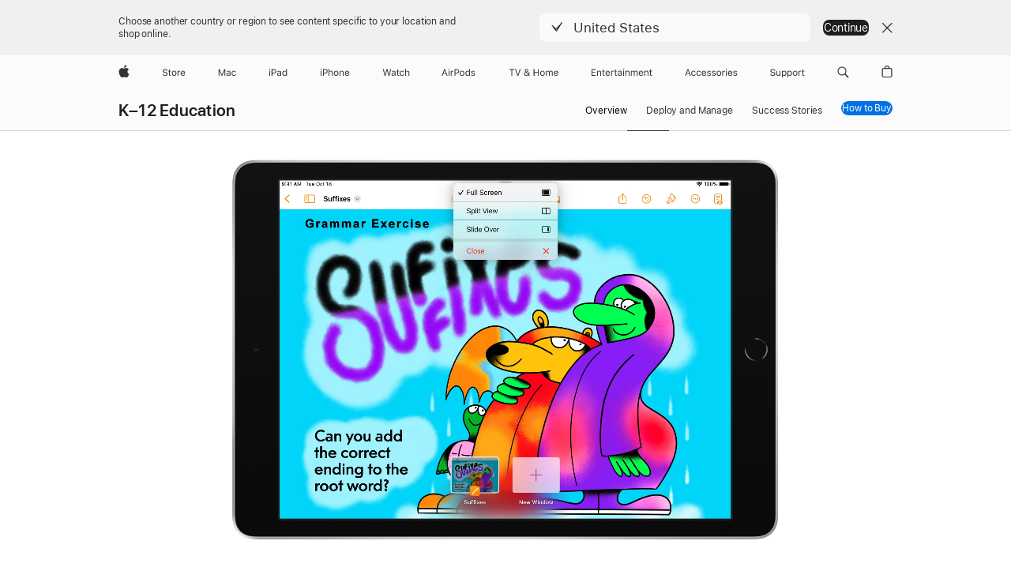

--- FILE ---
content_type: text/html; charset=utf-8
request_url: https://www.apple.com/sa/education/k12/
body_size: 36864
content:





































<!DOCTYPE html>
<html class="no-js" xmlns="http://www.w3.org/1999/xhtml" xml:lang="en-SA" lang="en-SA" dir="ltr" prefix="og: http://ogp.me/ns#">

<head>
  




    



    


  
































<meta charset="utf-8" />
<link rel="canonical" href="https://www.apple.com/sa/education/k12/" />


	
	<link rel="alternate" href="https://www.apple.com/ae-ar/education/k12/" hreflang="ar-AE" /><link rel="alternate" href="https://www.apple.com/ae/education/k12/" hreflang="en-AE" /><link rel="alternate" href="https://www.apple.com/at/education/k12/" hreflang="de-AT" /><link rel="alternate" href="https://www.apple.com/au/education/k12/" hreflang="en-AU" /><link rel="alternate" href="https://www.apple.com/befr/education/k12/" hreflang="fr-BE" /><link rel="alternate" href="https://www.apple.com/benl/education/k12/" hreflang="nl-BE" /><link rel="alternate" href="https://www.apple.com/br/education/k12/" hreflang="pt-BR" /><link rel="alternate" href="https://www.apple.com/ca/education/k12/" hreflang="en-CA" /><link rel="alternate" href="https://www.apple.com/ca/fr/education/k12/" hreflang="fr-CA" /><link rel="alternate" href="https://www.apple.com/chde/education/k12/" hreflang="de-CH" /><link rel="alternate" href="https://www.apple.com/chfr/education/k12/" hreflang="fr-CH" /><link rel="alternate" href="https://www.apple.com/cl/education/k12/" hreflang="es-CL" /><link rel="alternate" href="https://www.apple.com/co/education/k12/" hreflang="es-CO" /><link rel="alternate" href="https://www.apple.com/cz/education/k12/" hreflang="cs-CZ" /><link rel="alternate" href="https://www.apple.com/de/education/k12/" hreflang="de-DE" /><link rel="alternate" href="https://www.apple.com/dk/education/k12/" hreflang="da-DK" /><link rel="alternate" href="https://www.apple.com/education/k12/" hreflang="en-US" /><link rel="alternate" href="https://www.apple.com/es/education/k12/" hreflang="es-ES" /><link rel="alternate" href="https://www.apple.com/fi/education/k12/" hreflang="fi-FI" /><link rel="alternate" href="https://www.apple.com/fr/education/k12/" hreflang="fr-FR" /><link rel="alternate" href="https://www.apple.com/hk/education/k12/" hreflang="zh-HK" /><link rel="alternate" href="https://www.apple.com/hk/en/education/k12/" hreflang="en-HK" /><link rel="alternate" href="https://www.apple.com/hu/education/k12/" hreflang="hu-HU" /><link rel="alternate" href="https://www.apple.com/id/education/k12/" hreflang="en-ID" /><link rel="alternate" href="https://www.apple.com/ie/education/k12/" hreflang="en-IE" /><link rel="alternate" href="https://www.apple.com/in/education/k12/" hreflang="en-IN" /><link rel="alternate" href="https://www.apple.com/it/education/k12/" hreflang="it-IT" /><link rel="alternate" href="https://www.apple.com/jp/education/k12/" hreflang="ja-JP" /><link rel="alternate" href="https://www.apple.com/kr/education/k12/" hreflang="ko-KR" /><link rel="alternate" href="https://www.apple.com/la/education/k12/" hreflang="es-BO" /><link rel="alternate" href="https://www.apple.com/la/education/k12/" hreflang="es-UY" /><link rel="alternate" href="https://www.apple.com/la/education/k12/" hreflang="es-GT" /><link rel="alternate" href="https://www.apple.com/la/education/k12/" hreflang="es-PY" /><link rel="alternate" href="https://www.apple.com/la/education/k12/" hreflang="es-CR" /><link rel="alternate" href="https://www.apple.com/la/education/k12/" hreflang="es-SV" /><link rel="alternate" href="https://www.apple.com/la/education/k12/" hreflang="es-HN" /><link rel="alternate" href="https://www.apple.com/la/education/k12/" hreflang="es-NI" /><link rel="alternate" href="https://www.apple.com/la/education/k12/" hreflang="es-AR" /><link rel="alternate" href="https://www.apple.com/la/education/k12/" hreflang="es-EC" /><link rel="alternate" href="https://www.apple.com/la/education/k12/" hreflang="es-PA" /><link rel="alternate" href="https://www.apple.com/la/education/k12/" hreflang="es-PE" /><link rel="alternate" href="https://www.apple.com/la/education/k12/" hreflang="es-VE" /><link rel="alternate" href="https://www.apple.com/la/education/k12/" hreflang="es-DO" /><link rel="alternate" href="https://www.apple.com/lae/education/k12/" hreflang="en-BZ" /><link rel="alternate" href="https://www.apple.com/lae/education/k12/" hreflang="en-JM" /><link rel="alternate" href="https://www.apple.com/lae/education/k12/" hreflang="en-MS" /><link rel="alternate" href="https://www.apple.com/lae/education/k12/" hreflang="en-KY" /><link rel="alternate" href="https://www.apple.com/lae/education/k12/" hreflang="en-GY" /><link rel="alternate" href="https://www.apple.com/lae/education/k12/" hreflang="en-BM" /><link rel="alternate" href="https://www.apple.com/lae/education/k12/" hreflang="en-AI" /><link rel="alternate" href="https://www.apple.com/lae/education/k12/" hreflang="en-LC" /><link rel="alternate" href="https://www.apple.com/lae/education/k12/" hreflang="en-TC" /><link rel="alternate" href="https://www.apple.com/lae/education/k12/" hreflang="en-BB" /><link rel="alternate" href="https://www.apple.com/lae/education/k12/" hreflang="en-DM" /><link rel="alternate" href="https://www.apple.com/lae/education/k12/" hreflang="en-AG" /><link rel="alternate" href="https://www.apple.com/lae/education/k12/" hreflang="en-KN" /><link rel="alternate" href="https://www.apple.com/lae/education/k12/" hreflang="en-SR" /><link rel="alternate" href="https://www.apple.com/lae/education/k12/" hreflang="en-VC" /><link rel="alternate" href="https://www.apple.com/lae/education/k12/" hreflang="en-GD" /><link rel="alternate" href="https://www.apple.com/lae/education/k12/" hreflang="en-VG" /><link rel="alternate" href="https://www.apple.com/lae/education/k12/" hreflang="en-TT" /><link rel="alternate" href="https://www.apple.com/lae/education/k12/" hreflang="en-BS" /><link rel="alternate" href="https://www.apple.com/lu/education/k12/" hreflang="fr-LU" /><link rel="alternate" href="https://www.apple.com/mo/education/k12/" hreflang="zh-MO" /><link rel="alternate" href="https://www.apple.com/mx/education/k12/" hreflang="es-MX" /><link rel="alternate" href="https://www.apple.com/my/education/k12/" hreflang="en-MY" /><link rel="alternate" href="https://www.apple.com/nl/education/k12/" hreflang="nl-NL" /><link rel="alternate" href="https://www.apple.com/no/education/k12/" hreflang="no-NO" /><link rel="alternate" href="https://www.apple.com/nz/education/k12/" hreflang="en-NZ" /><link rel="alternate" href="https://www.apple.com/ph/education/k12/" hreflang="en-PH" /><link rel="alternate" href="https://www.apple.com/pl/education/k12/" hreflang="pl-PL" /><link rel="alternate" href="https://www.apple.com/pt/education/k12/" hreflang="pt-PT" /><link rel="alternate" href="https://www.apple.com/sa-ar/education/k12/" hreflang="ar-SA" /><link rel="alternate" href="https://www.apple.com/sa/education/k12/" hreflang="en-SA" /><link rel="alternate" href="https://www.apple.com/se/education/k12/" hreflang="sv-SE" /><link rel="alternate" href="https://www.apple.com/sg/education/k12/" hreflang="en-SG" /><link rel="alternate" href="https://www.apple.com/th/education/k12/" hreflang="th-TH" /><link rel="alternate" href="https://www.apple.com/tr/education/k12/" hreflang="tr-TR" /><link rel="alternate" href="https://www.apple.com/tw/education/k12/" hreflang="zh-TW" /><link rel="alternate" href="https://www.apple.com/uk/education/k12/" hreflang="en-GB" /><link rel="alternate" href="https://www.apple.com/vn/education/k12/" hreflang="vi-VN" /><link rel="alternate" href="https://www.apple.com/za/education/k12/" hreflang="en-ZA" />




  
<meta name="viewport" content="width=device-width, initial-scale=1, viewport-fit=cover" />

  
	
		<link rel="stylesheet" type="text/css" href="/api-www/global-elements/global-header/v1/assets/globalheader.css" />
		<link rel="stylesheet" type="text/css" href="/ac/globalfooter/8/en_SA/styles/ac-globalfooter.built.css" />
	
	<link rel="stylesheet" type="text/css" href="/ac/localnav/9/styles/ac-localnav.built.css" />

  <title>K–12 Education - Apple (SA)</title>
  <meta name="Description" content="Apple products and resources help make learning personal, creative, and inspiring — and have privacy, accessibility, and sustainability built in." />
  <meta property="og:image" content="https://www.apple.com/v/education/k12/home/s/images/meta/overview/og__dgg2o9b9b2wm.png?202305110343" />
  <meta property="og:title" content="K–12 Education" />
  <meta property="og:description" content="Apple products and resources help make learning personal, creative, and inspiring — and have privacy, accessibility, and sustainability built in." />
  <meta property="og:url" content="https://www.apple.com/sa/education/k12/" />
  <meta property="og:locale" content="en_SA" />
  <meta property="og:site_name" content="Apple (Saudi Arabia)" />
  <meta property="og:type" content="website" />
  <meta name="twitter:site" content="@Apple" />
  <meta name="twitter:card" content="summary_large_image" />
  <meta property="analytics-track" content="education - k12" />
  <meta property="analytics-s-channel" content="education" />

	<meta property="analytics-s-bucket-0" content="applestoreww" />
	<meta property="analytics-s-bucket-1" content="applestoreww" />
	<meta property="analytics-s-bucket-2" content="applestoreww" />

  <link rel="stylesheet" href="/wss/fonts?families=SF+Pro,v3|SF+Pro+Icons,v3" />
  <link rel="stylesheet" href="/v/education/k12/home/s/built/styles/main.built.css" type="text/css" />
  <link rel="stylesheet" href="/v/education/k12/home/s/built/styles/overview.built.css" type="text/css" />
  <link rel="stylesheet" href="/mideast/education/k12/home/s/styles/overview.css" type="text/css" />
  <script src="/v/education/k12/home/s/built/scripts/head.built.js" type="text/javascript" charset="utf-8"></script>
</head>
<!-- beautify ignore:start -->
<body class="page-overview t2 sa">
    
<meta name="globalnav-store-key" content="SFX9YPYY9PPXCU9KH" />

    <div id="globalheader"><aside id="globalmessage-segment" lang="en-SA" dir="ltr" class="globalmessage-segment"><ul data-strings="{&quot;view&quot;:&quot;{%STOREFRONT%} Store Home&quot;,&quot;segments&quot;:{&quot;smb&quot;:&quot;Business Store Home&quot;,&quot;eduInd&quot;:&quot;Education Store Home&quot;,&quot;other&quot;:&quot;Store Home&quot;},&quot;exit&quot;:&quot;Exit&quot;}" class="globalmessage-segment-content"></ul></aside><nav id="globalnav" lang="en-SA" dir="ltr" aria-label="Global" data-analytics-element-engagement-start="globalnav:onFlyoutOpen" data-analytics-element-engagement-end="globalnav:onFlyoutClose" data-store-api="/[storefront]/shop/bag/status" data-analytics-activitymap-region-id="global nav" data-analytics-region="global nav" class="globalnav no-js   "><div class="globalnav-content"><div class="globalnav-item globalnav-menuback"><button aria-label="Main menu" class="globalnav-menuback-button"><span class="globalnav-chevron-icon"><svg height="48" viewBox="0 0 9 48" width="9" xmlns="http://www.w3.org/2000/svg"><path d="m1.5618 24.0621 6.5581-6.4238c.2368-.2319.2407-.6118.0088-.8486-.2324-.2373-.6123-.2407-.8486-.0088l-7 6.8569c-.1157.1138-.1807.2695-.1802.4316.001.1621.0674.3174.1846.4297l7 6.7241c.1162.1118.2661.1675.4155.1675.1577 0 .3149-.062.4326-.1846.2295-.2388.2222-.6187-.0171-.8481z"/></svg></span></button></div><ul id="globalnav-list" class="globalnav-list"><li data-analytics-element-engagement="globalnav hover - apple" class="
				globalnav-item
				globalnav-item-apple
				
				
			"><a href="/sa/" data-globalnav-item-name="apple" data-analytics-title="apple home" aria-label="Apple" class="globalnav-link globalnav-link-apple"><span class="globalnav-image-regular globalnav-link-image"><svg height="44" viewBox="0 0 14 44" width="14" xmlns="http://www.w3.org/2000/svg"><path d="m13.0729 17.6825a3.61 3.61 0 0 0 -1.7248 3.0365 3.5132 3.5132 0 0 0 2.1379 3.2223 8.394 8.394 0 0 1 -1.0948 2.2618c-.6816.9812-1.3943 1.9623-2.4787 1.9623s-1.3633-.63-2.613-.63c-1.2187 0-1.6525.6507-2.644.6507s-1.6834-.9089-2.4787-2.0243a9.7842 9.7842 0 0 1 -1.6628-5.2776c0-3.0984 2.014-4.7405 3.9969-4.7405 1.0535 0 1.9314.6919 2.5924.6919.63 0 1.6112-.7333 2.8092-.7333a3.7579 3.7579 0 0 1 3.1604 1.5802zm-3.7284-2.8918a3.5615 3.5615 0 0 0 .8469-2.22 1.5353 1.5353 0 0 0 -.031-.32 3.5686 3.5686 0 0 0 -2.3445 1.2084 3.4629 3.4629 0 0 0 -.8779 2.1585 1.419 1.419 0 0 0 .031.2892 1.19 1.19 0 0 0 .2169.0207 3.0935 3.0935 0 0 0 2.1586-1.1368z"/></svg></span><span class="globalnav-image-compact globalnav-link-image"><svg height="48" viewBox="0 0 17 48" width="17" xmlns="http://www.w3.org/2000/svg"><path d="m15.5752 19.0792a4.2055 4.2055 0 0 0 -2.01 3.5376 4.0931 4.0931 0 0 0 2.4908 3.7542 9.7779 9.7779 0 0 1 -1.2755 2.6351c-.7941 1.1431-1.6244 2.2862-2.8878 2.2862s-1.5883-.734-3.0443-.734c-1.42 0-1.9252.7581-3.08.7581s-1.9611-1.0589-2.8876-2.3584a11.3987 11.3987 0 0 1 -1.9373-6.1487c0-3.61 2.3464-5.523 4.6566-5.523 1.2274 0 2.25.8062 3.02.8062.734 0 1.8771-.8543 3.2729-.8543a4.3778 4.3778 0 0 1 3.6822 1.841zm-6.8586-2.0456a1.3865 1.3865 0 0 1 -.2527-.024 1.6557 1.6557 0 0 1 -.0361-.337 4.0341 4.0341 0 0 1 1.0228-2.5148 4.1571 4.1571 0 0 1 2.7314-1.4078 1.7815 1.7815 0 0 1 .0361.373 4.1487 4.1487 0 0 1 -.9867 2.587 3.6039 3.6039 0 0 1 -2.5148 1.3236z"/></svg></span><span class="globalnav-link-text">Apple</span></a></li><li data-topnav-flyout-item="menu" data-topnav-flyout-label="Menu" role="none" class="globalnav-item globalnav-menu"><div data-topnav-flyout="menu" class="globalnav-flyout"><div class="globalnav-menu-list"><div data-analytics-element-engagement="globalnav hover - store" class="
				globalnav-item
				globalnav-item-store
				globalnav-item-menu
				
			"><ul role="none" class="globalnav-submenu-trigger-group"><li class="globalnav-submenu-trigger-item"><a href="/sa-en/shop/goto/store" data-globalnav-item-name="store" data-topnav-flyout-trigger-compact="true" data-analytics-title="store" data-analytics-element-engagement="hover - store" aria-label="Store" class="globalnav-link globalnav-submenu-trigger-link globalnav-link-store"><span class="globalnav-link-text-container"><span class="globalnav-image-regular globalnav-link-image"><svg height="44" viewBox="0 0 30 44" width="30" xmlns="http://www.w3.org/2000/svg"><path d="m26.5679 20.4629c1.002 0 1.67.738 1.693 1.857h-3.48c.076-1.119.779-1.857 1.787-1.857zm2.754 2.672v-.387c0-1.963-1.037-3.176-2.742-3.176-1.735 0-2.848 1.289-2.848 3.276 0 1.998 1.096 3.263 2.848 3.263 1.383 0 2.367-.668 2.66-1.746h-1.008c-.264.557-.814.856-1.629.856-1.072 0-1.769-.791-1.822-2.039v-.047zm-9.547-3.451h.96v.937h.094c.188-.615.914-1.049 1.752-1.049.164 0 .375.012.504.03v1.007c-.082-.023-.445-.058-.644-.058-.961 0-1.659 1.098-1.659 1.535v3.914h-1.007zm-4.27 5.519c-1.195 0-1.869-.867-1.869-2.361 0-1.5.674-2.361 1.869-2.361 1.196 0 1.87.861 1.87 2.361 0 1.494-.674 2.361-1.87 2.361zm0-5.631c-1.798 0-2.912 1.237-2.912 3.27 0 2.027 1.114 3.269 2.912 3.269 1.799 0 2.913-1.242 2.913-3.269 0-2.033-1.114-3.27-2.913-3.27zm-5.478-1.475v1.635h1.407v.843h-1.407v3.575c0 .744.282 1.06.938 1.06.182 0 .281-.006.469-.023v.849c-.199.035-.393.059-.592.059-1.301 0-1.822-.481-1.822-1.688v-3.832h-1.02v-.843h1.02v-1.635zm-8.103 5.694c.129.885.973 1.447 2.174 1.447 1.137 0 1.975-.615 1.975-1.453 0-.72-.527-1.177-1.693-1.47l-1.084-.282c-1.53-.386-2.192-1.078-2.192-2.279 0-1.436 1.201-2.408 2.988-2.408 1.635 0 2.854.972 2.942 2.338h-1.061c-.146-.867-.861-1.383-1.916-1.383-1.125 0-1.869.562-1.869 1.418 0 .662.463 1.043 1.629 1.342l.885.234c1.752.439 2.455 1.119 2.455 2.361 0 1.553-1.225 2.543-3.158 2.543-1.793 0-3.03-.949-3.141-2.408z"/></svg></span><span class="globalnav-link-text">Store</span></span></a></li></ul></div><div data-analytics-element-engagement="globalnav hover - mac" class="
				globalnav-item
				globalnav-item-mac
				globalnav-item-menu
				
			"><ul role="none" class="globalnav-submenu-trigger-group"><li class="globalnav-submenu-trigger-item"><a href="/sa/mac/" data-globalnav-item-name="mac" data-topnav-flyout-trigger-compact="true" data-analytics-title="mac" data-analytics-element-engagement="hover - mac" aria-label="Mac" class="globalnav-link globalnav-submenu-trigger-link globalnav-link-mac"><span class="globalnav-link-text-container"><span class="globalnav-image-regular globalnav-link-image"><svg height="44" viewBox="0 0 23 44" width="23" xmlns="http://www.w3.org/2000/svg"><path d="m8.1558 25.9987v-6.457h-.0703l-2.666 6.457h-.8907l-2.666-6.457h-.0703v6.457h-.9844v-8.4551h1.2246l2.8945 7.0547h.0938l2.8945-7.0547h1.2246v8.4551zm2.5166-1.7696c0-1.1309.832-1.7812 2.3027-1.8691l1.8223-.1113v-.5742c0-.7793-.4863-1.207-1.4297-1.207-.7559 0-1.2832.2871-1.4238.7852h-1.0195c.1348-1.0137 1.1309-1.6816 2.4785-1.6816 1.541 0 2.4023.791 2.4023 2.1035v4.3242h-.9609v-.9318h-.0938c-.4102.6738-1.1016 1.043-1.9453 1.043-1.2246 0-2.1328-.7266-2.1328-1.8809zm4.125-.5859v-.5801l-1.6992.1113c-.9609.0645-1.3828.3984-1.3828 1.0312 0 .6445.5449 1.0195 1.2773 1.0195 1.0371.0001 1.8047-.6796 1.8047-1.5819zm6.958-2.0273c-.1641-.627-.7207-1.1367-1.6289-1.1367-1.1367 0-1.8516.9082-1.8516 2.3379 0 1.459.7266 2.3848 1.8516 2.3848.8496 0 1.4414-.3926 1.6289-1.1074h1.0195c-.1816 1.1602-1.125 2.0156-2.6426 2.0156-1.7695 0-2.9004-1.2832-2.9004-3.293 0-1.9688 1.125-3.2461 2.8945-3.2461 1.5352 0 2.4727.9199 2.6484 2.0449z"/></svg></span><span class="globalnav-link-text">Mac</span></span></a></li></ul></div><div data-analytics-element-engagement="globalnav hover - ipad" class="
				globalnav-item
				globalnav-item-ipad
				globalnav-item-menu
				
			"><ul role="none" class="globalnav-submenu-trigger-group"><li class="globalnav-submenu-trigger-item"><a href="/sa/ipad/" data-globalnav-item-name="ipad" data-topnav-flyout-trigger-compact="true" data-analytics-title="ipad" data-analytics-element-engagement="hover - ipad" aria-label="iPad" class="globalnav-link globalnav-submenu-trigger-link globalnav-link-ipad"><span class="globalnav-link-text-container"><span class="globalnav-image-regular globalnav-link-image"><svg height="44" viewBox="0 0 24 44" width="24" xmlns="http://www.w3.org/2000/svg"><path d="m14.9575 23.7002c0 .902-.768 1.582-1.805 1.582-.732 0-1.277-.375-1.277-1.02 0-.632.422-.966 1.383-1.031l1.699-.111zm-1.395-4.072c-1.347 0-2.343.668-2.478 1.681h1.019c.141-.498.668-.785 1.424-.785.944 0 1.43.428 1.43 1.207v.574l-1.822.112c-1.471.088-2.303.738-2.303 1.869 0 1.154.908 1.881 2.133 1.881.844 0 1.535-.369 1.945-1.043h.094v.931h.961v-4.324c0-1.312-.862-2.103-2.403-2.103zm6.769 5.575c-1.155 0-1.846-.885-1.846-2.361 0-1.471.697-2.362 1.846-2.362 1.142 0 1.857.914 1.857 2.362 0 1.459-.709 2.361-1.857 2.361zm1.834-8.027v3.503h-.088c-.358-.691-1.102-1.107-1.981-1.107-1.605 0-2.654 1.289-2.654 3.27 0 1.986 1.037 3.269 2.654 3.269.873 0 1.623-.416 2.022-1.119h.093v1.008h.961v-8.824zm-15.394 4.869h-1.863v-3.563h1.863c1.225 0 1.899.639 1.899 1.799 0 1.119-.697 1.764-1.899 1.764zm.276-4.5h-3.194v8.455h1.055v-3.018h2.127c1.588 0 2.719-1.119 2.719-2.701 0-1.611-1.108-2.736-2.707-2.736zm-6.064 8.454h1.008v-6.316h-1.008zm-.199-8.237c0-.387.316-.704.703-.704s.703.317.703.704c0 .386-.316.703-.703.703s-.703-.317-.703-.703z"/></svg></span><span class="globalnav-link-text">iPad</span></span></a></li></ul></div><div data-analytics-element-engagement="globalnav hover - iphone" class="
				globalnav-item
				globalnav-item-iphone
				globalnav-item-menu
				
			"><ul role="none" class="globalnav-submenu-trigger-group"><li class="globalnav-submenu-trigger-item"><a href="/sa/iphone/" data-globalnav-item-name="iphone" data-topnav-flyout-trigger-compact="true" data-analytics-title="iphone" data-analytics-element-engagement="hover - iphone" aria-label="iPhone" class="globalnav-link globalnav-submenu-trigger-link globalnav-link-iphone"><span class="globalnav-link-text-container"><span class="globalnav-image-regular globalnav-link-image"><svg height="44" viewBox="0 0 38 44" width="38" xmlns="http://www.w3.org/2000/svg"><path d="m32.7129 22.3203h3.48c-.023-1.119-.691-1.857-1.693-1.857-1.008 0-1.711.738-1.787 1.857zm4.459 2.045c-.293 1.078-1.277 1.746-2.66 1.746-1.752 0-2.848-1.266-2.848-3.264 0-1.986 1.113-3.275 2.848-3.275 1.705 0 2.742 1.213 2.742 3.176v.386h-4.541v.047c.053 1.248.75 2.039 1.822 2.039.815 0 1.366-.298 1.629-.855zm-12.282-4.682h.961v.996h.094c.316-.697.932-1.107 1.898-1.107 1.418 0 2.209.838 2.209 2.338v4.09h-1.007v-3.844c0-1.137-.481-1.676-1.489-1.676s-1.658.674-1.658 1.781v3.739h-1.008zm-2.499 3.158c0-1.5-.674-2.361-1.869-2.361-1.196 0-1.87.861-1.87 2.361 0 1.495.674 2.362 1.87 2.362 1.195 0 1.869-.867 1.869-2.362zm-4.782 0c0-2.033 1.114-3.269 2.913-3.269 1.798 0 2.912 1.236 2.912 3.269 0 2.028-1.114 3.27-2.912 3.27-1.799 0-2.913-1.242-2.913-3.27zm-6.636-5.666h1.008v3.504h.093c.317-.697.979-1.107 1.946-1.107 1.336 0 2.179.855 2.179 2.338v4.09h-1.007v-3.844c0-1.119-.504-1.676-1.459-1.676-1.131 0-1.752.715-1.752 1.781v3.739h-1.008zm-6.015 4.87h1.863c1.202 0 1.899-.645 1.899-1.764 0-1.16-.674-1.799-1.899-1.799h-1.863zm2.139-4.5c1.599 0 2.707 1.125 2.707 2.736 0 1.582-1.131 2.701-2.719 2.701h-2.127v3.018h-1.055v-8.455zm-6.114 8.454h1.008v-6.316h-1.008zm-.2-8.238c0-.386.317-.703.703-.703.387 0 .704.317.704.703 0 .387-.317.704-.704.704-.386 0-.703-.317-.703-.704z"/></svg></span><span class="globalnav-link-text">iPhone</span></span></a></li></ul></div><div data-analytics-element-engagement="globalnav hover - watch" class="
				globalnav-item
				globalnav-item-watch
				globalnav-item-menu
				
			"><ul role="none" class="globalnav-submenu-trigger-group"><li class="globalnav-submenu-trigger-item"><a href="/sa/watch/" data-globalnav-item-name="watch" data-topnav-flyout-trigger-compact="true" data-analytics-title="watch" data-analytics-element-engagement="hover - watch" aria-label="Watch" class="globalnav-link globalnav-submenu-trigger-link globalnav-link-watch"><span class="globalnav-link-text-container"><span class="globalnav-image-regular globalnav-link-image"><svg height="44" viewBox="0 0 35 44" width="35" xmlns="http://www.w3.org/2000/svg"><path d="m28.9819 17.1758h1.008v3.504h.094c.316-.697.978-1.108 1.945-1.108 1.336 0 2.18.856 2.18 2.338v4.09h-1.008v-3.844c0-1.119-.504-1.675-1.459-1.675-1.131 0-1.752.715-1.752 1.781v3.738h-1.008zm-2.42 4.441c-.164-.627-.721-1.136-1.629-1.136-1.137 0-1.852.908-1.852 2.338 0 1.459.727 2.384 1.852 2.384.849 0 1.441-.392 1.629-1.107h1.019c-.182 1.16-1.125 2.016-2.642 2.016-1.77 0-2.901-1.284-2.901-3.293 0-1.969 1.125-3.247 2.895-3.247 1.535 0 2.472.92 2.648 2.045zm-6.533-3.568v1.635h1.407v.844h-1.407v3.574c0 .744.282 1.06.938 1.06.182 0 .281-.006.469-.023v.85c-.2.035-.393.058-.592.058-1.301 0-1.822-.48-1.822-1.687v-3.832h-1.02v-.844h1.02v-1.635zm-4.2 5.596v-.58l-1.699.111c-.961.064-1.383.398-1.383 1.031 0 .645.545 1.02 1.277 1.02 1.038 0 1.805-.68 1.805-1.582zm-4.125.586c0-1.131.832-1.782 2.303-1.869l1.822-.112v-.574c0-.779-.486-1.207-1.43-1.207-.755 0-1.283.287-1.423.785h-1.02c.135-1.014 1.131-1.682 2.479-1.682 1.541 0 2.402.792 2.402 2.104v4.324h-.961v-.931h-.094c-.41.673-1.101 1.043-1.945 1.043-1.225 0-2.133-.727-2.133-1.881zm-7.684 1.769h-.996l-2.303-8.455h1.101l1.682 6.873h.07l1.893-6.873h1.066l1.893 6.873h.07l1.682-6.873h1.101l-2.302 8.455h-.996l-1.946-6.674h-.07z"/></svg></span><span class="globalnav-link-text">Watch</span></span></a></li></ul></div><div data-analytics-element-engagement="globalnav hover - airpods" class="
				globalnav-item
				globalnav-item-airpods
				globalnav-item-menu
				
			"><ul role="none" class="globalnav-submenu-trigger-group"><li class="globalnav-submenu-trigger-item"><a href="/sa/airpods/" data-globalnav-item-name="airpods" data-topnav-flyout-trigger-compact="true" data-analytics-title="airpods" data-analytics-element-engagement="hover - airpods" aria-label="AirPods" class="globalnav-link globalnav-submenu-trigger-link globalnav-link-airpods"><span class="globalnav-link-text-container"><span class="globalnav-image-regular globalnav-link-image"><svg height="44" viewBox="0 0 43 44" width="43" xmlns="http://www.w3.org/2000/svg"><path d="m11.7153 19.6836h.961v.937h.094c.187-.615.914-1.048 1.752-1.048.164 0 .375.011.504.029v1.008c-.082-.024-.446-.059-.645-.059-.961 0-1.658.645-1.658 1.535v3.914h-1.008zm28.135-.111c1.324 0 2.244.656 2.379 1.693h-.996c-.135-.504-.627-.838-1.389-.838-.75 0-1.336.381-1.336.943 0 .434.352.704 1.096.885l.973.235c1.189.287 1.763.802 1.763 1.711 0 1.13-1.095 1.91-2.531 1.91-1.406 0-2.373-.674-2.484-1.723h1.037c.17.533.674.873 1.482.873.85 0 1.459-.404 1.459-.984 0-.434-.328-.727-1.002-.891l-1.084-.264c-1.183-.287-1.722-.796-1.722-1.71 0-1.049 1.013-1.84 2.355-1.84zm-6.665 5.631c-1.155 0-1.846-.885-1.846-2.362 0-1.471.697-2.361 1.846-2.361 1.142 0 1.857.914 1.857 2.361 0 1.459-.709 2.362-1.857 2.362zm1.834-8.028v3.504h-.088c-.358-.691-1.102-1.107-1.981-1.107-1.605 0-2.654 1.289-2.654 3.269 0 1.987 1.037 3.27 2.654 3.27.873 0 1.623-.416 2.022-1.119h.094v1.007h.961v-8.824zm-9.001 8.028c-1.195 0-1.869-.868-1.869-2.362 0-1.5.674-2.361 1.869-2.361 1.196 0 1.869.861 1.869 2.361 0 1.494-.673 2.362-1.869 2.362zm0-5.631c-1.799 0-2.912 1.236-2.912 3.269 0 2.028 1.113 3.27 2.912 3.27s2.912-1.242 2.912-3.27c0-2.033-1.113-3.269-2.912-3.269zm-17.071 6.427h1.008v-6.316h-1.008zm-.199-8.238c0-.387.317-.703.703-.703.387 0 .703.316.703.703s-.316.703-.703.703c-.386 0-.703-.316-.703-.703zm-6.137 4.922 1.324-3.773h.093l1.325 3.773zm1.892-5.139h-1.043l-3.117 8.455h1.107l.85-2.42h3.363l.85 2.42h1.107zm14.868 4.5h-1.864v-3.562h1.864c1.224 0 1.898.639 1.898 1.799 0 1.119-.697 1.763-1.898 1.763zm.275-4.5h-3.193v8.455h1.054v-3.017h2.127c1.588 0 2.719-1.119 2.719-2.701 0-1.612-1.107-2.737-2.707-2.737z"/></svg></span><span class="globalnav-link-text">AirPods</span></span></a></li></ul></div><div data-analytics-element-engagement="globalnav hover - tv-home" class="
				globalnav-item
				globalnav-item-tv-home
				globalnav-item-menu
				
			"><ul role="none" class="globalnav-submenu-trigger-group"><li class="globalnav-submenu-trigger-item"><a href="/sa/tv-home/" data-globalnav-item-name="tv-home" data-topnav-flyout-trigger-compact="true" data-analytics-title="tv &amp; home" data-analytics-element-engagement="hover - tv &amp; home" aria-label="TV and Home" class="globalnav-link globalnav-submenu-trigger-link globalnav-link-tv-home"><span class="globalnav-link-text-container"><span class="globalnav-image-regular globalnav-link-image"><svg height="44" viewBox="0 0 65 44" width="65" xmlns="http://www.w3.org/2000/svg"><path d="m4.3755 26v-7.5059h-2.7246v-.9492h6.5039v.9492h-2.7246v7.5059zm7.7314 0-3.1172-8.4551h1.1074l2.4844 7.0898h.0938l2.4844-7.0898h1.1074l-3.1172 8.4551zm13.981-.8438c-.7207.6328-1.7109 1.002-2.7363 1.002-1.6816 0-2.8594-.9961-2.8594-2.4141 0-1.002.5449-1.7637 1.6758-2.3613.0762-.0352.2344-.1172.3281-.1641-.7793-.8203-1.0605-1.3652-1.0605-1.9805 0-1.084.9199-1.8926 2.1562-1.8926 1.248 0 2.1562.7969 2.1562 1.9043 0 .8672-.5215 1.5-1.8281 2.1855l2.1152 2.2734c.2637-.5273.3984-1.2188.3984-2.2734v-.1465h.9844v.1523c0 1.3125-.2344 2.2676-.6973 2.9824l1.4708 1.5764h-1.3242zm-4.541-1.4824c0 .9492.7676 1.5938 1.8984 1.5938.7676 0 1.5586-.3047 2.0215-.791l-2.3906-2.6133c-.0645.0234-.2168.0996-.2988.1406-.8145.4219-1.2305 1.0078-1.2305 1.6699zm3.2109-4.3886c0-.6562-.4746-1.1016-1.1602-1.1016-.6738 0-1.1543.457-1.1543 1.1133 0 .4688.2402.8789.9082 1.541 1.0313-.5274 1.4063-.9492 1.4063-1.5527zm13.5176 6.7148v-3.8496h-4.6406v3.8496h-1.0547v-8.4551h1.0547v3.6562h4.6406v-3.6562h1.0547v8.4551zm2.6455-3.1582c0-2.0332 1.1133-3.2695 2.9121-3.2695s2.9121 1.2363 2.9121 3.2695c0 2.0273-1.1133 3.2695-2.9121 3.2695s-2.9121-1.2422-2.9121-3.2695zm4.7812 0c0-1.5-.6738-2.3613-1.8691-2.3613s-1.8691.8613-1.8691 2.3613c0 1.4941.6738 2.3613 1.8691 2.3613s1.8691-.8672 1.8691-2.3613zm2.5054-3.1582h.9609v.9961h.0938c.2871-.7031.9199-1.1074 1.7637-1.1074.8555 0 1.4531.4512 1.7461 1.1074h.0938c.3398-.668 1.0605-1.1074 1.9336-1.1074 1.2891 0 2.0098.7383 2.0098 2.0625v4.3652h-1.0078v-4.1309c0-.9316-.4395-1.3887-1.3301-1.3887-.8789 0-1.4648.6562-1.4648 1.459v4.0606h-1.0078v-4.2891c0-.75-.5215-1.2305-1.3184-1.2305-.8262 0-1.4648.7148-1.4648 1.6055v3.9141h-1.0078v-6.3164zm15.5127 4.6816c-.293 1.0781-1.2773 1.7461-2.6602 1.7461-1.752 0-2.8477-1.2656-2.8477-3.2637 0-1.9863 1.1133-3.2754 2.8477-3.2754 1.7051 0 2.7422 1.2129 2.7422 3.1758v.3867h-4.541v.0469c.0527 1.248.75 2.0391 1.8223 2.0391.8145 0 1.3652-.2988 1.6289-.8555zm-4.459-2.0449h3.4805c-.0234-1.1191-.6914-1.8574-1.6934-1.8574-1.0078 0-1.7109.7383-1.7871 1.8574z"/></svg></span><span class="globalnav-link-text">TV &amp; Home</span></span></a></li></ul></div><div data-analytics-element-engagement="globalnav hover - entertainment" class="
				globalnav-item
				globalnav-item-entertainment
				globalnav-item-menu
				
			"><ul role="none" class="globalnav-submenu-trigger-group"><li class="globalnav-submenu-trigger-item"><a href="/sa/entertainment/" data-globalnav-item-name="entertainment" data-topnav-flyout-trigger-compact="true" data-analytics-title="entertainment" data-analytics-element-engagement="hover - entertainment" aria-label="Entertainment" class="globalnav-link globalnav-submenu-trigger-link globalnav-link-entertainment"><span class="globalnav-link-text-container"><span class="globalnav-image-regular globalnav-link-image"><svg xmlns="http://www.w3.org/2000/svg" viewBox="0 0 77 44" width="77" height="44"><path d="m0 17.4863h5.2383v.9492h-4.1836v2.7129h3.9668v.9375h-3.9668v2.9062h4.1836v.9492h-5.2383zm6.8994 2.1387h1.0195v.9492h.0938c.3164-.668.9082-1.0605 1.8398-1.0605 1.418 0 2.209.8379 2.209 2.3379v4.0898h-1.0195v-3.8438c0-1.1367-.4688-1.6816-1.4766-1.6816s-1.6465.6797-1.6465 1.7871v3.7383h-1.0195zm7.2803 4.6758v-3.832h-.9961v-.8438h.9961v-1.6348h1.0547v1.6348h1.3828v.8438h-1.3828v3.5742c0 .7441.2578 1.043.9141 1.043.1816 0 .2812-.0059.4688-.0234v.8672c-.1992.0352-.3926.0586-.5918.0586-1.3009-.0001-1.8458-.4806-1.8458-1.6876zm3.4365-1.4942v-.0059c0-1.9512 1.1133-3.2871 2.8301-3.2871s2.7598 1.2773 2.7598 3.1641v.3984h-4.5469c.0293 1.3066.75 2.0684 1.875 2.0684.8555 0 1.3828-.4043 1.5527-.7852l.0234-.0527h1.0195l-.0117.0469c-.2168.8555-1.1191 1.6992-2.6074 1.6992-1.8046 0-2.8945-1.2656-2.8945-3.2461zm1.0606-.5449h3.4922c-.1055-1.248-.7969-1.8398-1.7285-1.8398-.9376 0-1.6524.6386-1.7637 1.8398zm5.9912-2.6367h1.0195v.9375h.0938c.2402-.6621.832-1.0488 1.6875-1.0488.1934 0 .4102.0234.5098.041v.9902c-.2109-.0352-.4043-.0586-.627-.0586-.9727 0-1.6641.6152-1.6641 1.541v3.9141h-1.0195zm4.9658 4.6758v-3.832h-.9961v-.8438h.9961v-1.6348h1.0547v1.6348h1.3828v.8438h-1.3828v3.5742c0 .7441.2578 1.043.9141 1.043.1816 0 .2812-.0059.4688-.0234v.8672c-.1992.0352-.3926.0586-.5918.0586-1.3009-.0001-1.8458-.4806-1.8458-1.6876zm3.4658-.1231v-.0117c0-1.125.832-1.7754 2.3027-1.8633l1.8105-.1113v-.5742c0-.7793-.4746-1.2012-1.418-1.2012-.7559 0-1.2539.2812-1.418.7734l-.0059.0176h-1.0195l.0059-.0352c.1641-.9902 1.125-1.6582 2.4727-1.6582 1.541 0 2.4023.791 2.4023 2.1035v4.3242h-1.0195v-.9316h-.0938c-.3984.6738-1.0605 1.043-1.9102 1.043-1.201 0-2.1092-.7265-2.1092-1.875zm2.3203.9903c1.0371 0 1.793-.6797 1.793-1.582v-.5742l-1.6875.1055c-.9609.0586-1.3828.3984-1.3828 1.0254v.0117c0 .6386.5449 1.0136 1.2773 1.0136zm4.3926-7.4649c0-.3867.3164-.7031.7031-.7031s.7031.3164.7031.7031-.3164.7031-.7031.7031-.7031-.3164-.7031-.7031zm.1875 1.9219h1.0195v6.3164h-1.0195zm2.8213 0h1.0195v.9492h.0938c.3164-.668.9082-1.0605 1.8398-1.0605 1.418 0 2.209.8379 2.209 2.3379v4.0898h-1.0195v-3.8438c0-1.1367-.4688-1.6816-1.4766-1.6816s-1.6465.6797-1.6465 1.7871v3.7383h-1.0195zm6.8818 0h1.0195v.9609h.0938c.2812-.6797.8789-1.0723 1.7051-1.0723.8555 0 1.4531.4512 1.7461 1.1074h.0938c.3398-.668 1.0605-1.1074 1.9336-1.1074 1.2891 0 2.0098.7383 2.0098 2.0625v4.3652h-1.0195v-4.1309c0-.9316-.4277-1.3945-1.3184-1.3945-.8789 0-1.459.6621-1.459 1.4648v4.0605h-1.0195v-4.2891c0-.75-.5156-1.2363-1.3125-1.2363-.8262 0-1.4531.7207-1.4531 1.6113v3.9141h-1.0195v-6.3162zm10.0049 3.1816v-.0059c0-1.9512 1.1133-3.2871 2.8301-3.2871s2.7598 1.2773 2.7598 3.1641v.3984h-4.5469c.0293 1.3066.75 2.0684 1.875 2.0684.8555 0 1.3828-.4043 1.5527-.7852l.0234-.0527h1.0195l-.0116.0469c-.2168.8555-1.1191 1.6992-2.6074 1.6992-1.8047 0-2.8946-1.2656-2.8946-3.2461zm1.0606-.5449h3.4922c-.1055-1.248-.7969-1.8398-1.7285-1.8398-.9376 0-1.6524.6386-1.7637 1.8398zm5.9912-2.6367h1.0195v.9492h.0938c.3164-.668.9082-1.0605 1.8398-1.0605 1.418 0 2.209.8379 2.209 2.3379v4.0898h-1.0195v-3.8438c0-1.1367-.4688-1.6816-1.4766-1.6816s-1.6465.6797-1.6465 1.7871v3.7383h-1.0195zm7.2802 4.6758v-3.832h-.9961v-.8438h.9961v-1.6348h1.0547v1.6348h1.3828v.8438h-1.3828v3.5742c0 .7441.2578 1.043.9141 1.043.1816 0 .2812-.0059.4688-.0234v.8672c-.1992.0352-.3926.0586-.5918.0586-1.3008-.0001-1.8458-.4806-1.8458-1.6876z"/></svg></span><span class="globalnav-link-text">Entertainment</span></span></a></li></ul></div><div data-analytics-element-engagement="globalnav hover - accessories" class="
				globalnav-item
				globalnav-item-accessories
				globalnav-item-menu
				
			"><ul role="none" class="globalnav-submenu-trigger-group"><li class="globalnav-submenu-trigger-item"><a href="/sa-en/shop/goto/buy_accessories" data-globalnav-item-name="accessories" data-topnav-flyout-trigger-compact="true" data-analytics-title="accessories" data-analytics-element-engagement="hover - accessories" aria-label="Accessories" class="globalnav-link globalnav-submenu-trigger-link globalnav-link-accessories"><span class="globalnav-link-text-container"><span class="globalnav-image-regular globalnav-link-image"><svg height="44" viewBox="0 0 67 44" width="67" xmlns="http://www.w3.org/2000/svg"><path d="m5.6603 23.5715h-3.3633l-.8496 2.4199h-1.1074l3.1172-8.4551h1.043l3.1172 8.4551h-1.1075zm-3.0527-.8965h2.7422l-1.3242-3.7734h-.0938zm10.0986-1.0664c-.1641-.627-.7207-1.1367-1.6289-1.1367-1.1367 0-1.8516.9082-1.8516 2.3379 0 1.459.7266 2.3848 1.8516 2.3848.8496 0 1.4414-.3926 1.6289-1.1074h1.0195c-.1816 1.1602-1.125 2.0156-2.6426 2.0156-1.7695 0-2.9004-1.2832-2.9004-3.293 0-1.9688 1.125-3.2461 2.8945-3.2461 1.5352 0 2.4727.9199 2.6484 2.0449zm6.5947 0c-.1641-.627-.7207-1.1367-1.6289-1.1367-1.1367 0-1.8516.9082-1.8516 2.3379 0 1.459.7266 2.3848 1.8516 2.3848.8496 0 1.4414-.3926 1.6289-1.1074h1.0195c-.1816 1.1602-1.125 2.0156-2.6426 2.0156-1.7695 0-2.9004-1.2832-2.9004-3.293 0-1.9688 1.125-3.2461 2.8945-3.2461 1.5352 0 2.4727.9199 2.6484 2.0449zm7.5796 2.748c-.293 1.0781-1.2773 1.7461-2.6602 1.7461-1.752 0-2.8477-1.2656-2.8477-3.2637 0-1.9863 1.1133-3.2754 2.8477-3.2754 1.7051 0 2.7422 1.2129 2.7422 3.1758v.3867h-4.541v.0469c.0527 1.248.75 2.0391 1.8223 2.0391.8145 0 1.3652-.2988 1.6289-.8555zm-4.459-2.0449h3.4805c-.0234-1.1191-.6914-1.8574-1.6934-1.8574-1.0078 0-1.7109.7383-1.7871 1.8574zm8.212-2.748c1.3242 0 2.2441.6562 2.3789 1.6934h-.9961c-.1348-.5039-.627-.8379-1.3887-.8379-.75 0-1.3359.3809-1.3359.9434 0 .4336.3516.7031 1.0957.8848l.9727.2344c1.1895.2871 1.7637.8027 1.7637 1.7109 0 1.1309-1.0957 1.9102-2.5312 1.9102-1.4062 0-2.373-.6738-2.4844-1.7227h1.0371c.1699.5332.6738.873 1.4824.873.8496 0 1.459-.4043 1.459-.9844 0-.4336-.3281-.7266-1.002-.8906l-1.084-.2637c-1.1836-.2871-1.7227-.7969-1.7227-1.7109 0-1.0489 1.0137-1.8399 2.3555-1.8399zm6.0439 0c1.3242 0 2.2441.6562 2.3789 1.6934h-.9961c-.1348-.5039-.627-.8379-1.3887-.8379-.75 0-1.3359.3809-1.3359.9434 0 .4336.3516.7031 1.0957.8848l.9727.2344c1.1895.2871 1.7637.8027 1.7637 1.7109 0 1.1309-1.0957 1.9102-2.5312 1.9102-1.4062 0-2.373-.6738-2.4844-1.7227h1.0371c.1699.5332.6738.873 1.4824.873.8496 0 1.459-.4043 1.459-.9844 0-.4336-.3281-.7266-1.002-.8906l-1.084-.2637c-1.1836-.2871-1.7227-.7969-1.7227-1.7109 0-1.0489 1.0137-1.8399 2.3555-1.8399zm3.6357 3.2695c0-2.0332 1.1133-3.2695 2.9121-3.2695s2.9121 1.2363 2.9121 3.2695c0 2.0273-1.1133 3.2695-2.9121 3.2695s-2.9121-1.2422-2.9121-3.2695zm4.7813 0c0-1.5-.6738-2.3613-1.8691-2.3613s-1.8691.8613-1.8691 2.3613c0 1.4941.6738 2.3613 1.8691 2.3613s1.8691-.8672 1.8691-2.3613zm2.5054-3.1582h.9609v.9375h.0938c.1875-.6152.9141-1.0488 1.752-1.0488.1641 0 .375.0117.5039.0293v1.0078c-.082-.0234-.4453-.0586-.6445-.0586-.9609 0-1.6582.6445-1.6582 1.5352v3.9141h-1.0078v-6.3165zm4.2744-1.9219c0-.3867.3164-.7031.7031-.7031s.7031.3164.7031.7031-.3164.7031-.7031.7031-.7031-.3164-.7031-.7031zm.1992 1.9219h1.0078v6.3164h-1.0078zm8.001 4.6816c-.293 1.0781-1.2773 1.7461-2.6602 1.7461-1.752 0-2.8477-1.2656-2.8477-3.2637 0-1.9863 1.1133-3.2754 2.8477-3.2754 1.7051 0 2.7422 1.2129 2.7422 3.1758v.3867h-4.541v.0469c.0527 1.248.75 2.0391 1.8223 2.0391.8145 0 1.3652-.2988 1.6289-.8555zm-4.459-2.0449h3.4805c-.0234-1.1191-.6914-1.8574-1.6934-1.8574-1.0078 0-1.7109.7383-1.7871 1.8574zm8.2119-2.748c1.3242 0 2.2441.6562 2.3789 1.6934h-.9961c-.1348-.5039-.627-.8379-1.3887-.8379-.75 0-1.3359.3809-1.3359.9434 0 .4336.3516.7031 1.0957.8848l.9727.2344c1.1895.2871 1.7637.8027 1.7637 1.7109 0 1.1309-1.0957 1.9102-2.5312 1.9102-1.4062 0-2.373-.6738-2.4844-1.7227h1.0371c.1699.5332.6738.873 1.4824.873.8496 0 1.459-.4043 1.459-.9844 0-.4336-.3281-.7266-1.002-.8906l-1.084-.2637c-1.1836-.2871-1.7227-.7969-1.7227-1.7109 0-1.0489 1.0137-1.8399 2.3555-1.8399z"/></svg></span><span class="globalnav-link-text">Accessories</span></span></a></li></ul></div><div data-analytics-element-engagement="globalnav hover - support" class="
				globalnav-item
				globalnav-item-support
				globalnav-item-menu
				
			"><ul role="none" class="globalnav-submenu-trigger-group"><li class="globalnav-submenu-trigger-item"><a href="https://support.apple.com/en-sa/?cid=gn-ols-home-hp-tab" data-globalnav-item-name="support" data-topnav-flyout-trigger-compact="true" data-analytics-title="support" data-analytics-element-engagement="hover - support" data-analytics-exit-link="true" aria-label="Support" class="globalnav-link globalnav-submenu-trigger-link globalnav-link-support"><span class="globalnav-link-text-container"><span class="globalnav-image-regular globalnav-link-image"><svg height="44" viewBox="0 0 44 44" width="44" xmlns="http://www.w3.org/2000/svg"><path d="m42.1206 18.0337v1.635h1.406v.844h-1.406v3.574c0 .744.281 1.06.937 1.06.182 0 .282-.006.469-.023v.849c-.199.036-.392.059-.592.059-1.3 0-1.822-.48-1.822-1.687v-3.832h-1.019v-.844h1.019v-1.635zm-6.131 1.635h.961v.937h.093c.188-.615.914-1.049 1.752-1.049.164 0 .375.012.504.03v1.008c-.082-.024-.445-.059-.644-.059-.961 0-1.659.644-1.659 1.535v3.914h-1.007zm-2.463 3.158c0-1.5-.674-2.361-1.869-2.361s-1.869.861-1.869 2.361c0 1.494.674 2.361 1.869 2.361s1.869-.867 1.869-2.361zm-4.781 0c0-2.033 1.113-3.27 2.912-3.27s2.912 1.237 2.912 3.27c0 2.027-1.113 3.27-2.912 3.27s-2.912-1.243-2.912-3.27zm-2.108 0c0-1.477-.692-2.361-1.846-2.361-1.143 0-1.863.908-1.863 2.361 0 1.447.72 2.361 1.857 2.361 1.16 0 1.852-.884 1.852-2.361zm1.043 0c0 1.975-1.049 3.27-2.655 3.27-.902 0-1.629-.393-1.974-1.061h-.094v3.059h-1.008v-8.426h.961v1.054h.094c.404-.726 1.16-1.166 2.021-1.166 1.612 0 2.655 1.284 2.655 3.27zm-8.048 0c0-1.477-.691-2.361-1.845-2.361-1.143 0-1.864.908-1.864 2.361 0 1.447.721 2.361 1.858 2.361 1.16 0 1.851-.884 1.851-2.361zm1.043 0c0 1.975-1.049 3.27-2.654 3.27-.902 0-1.629-.393-1.975-1.061h-.093v3.059h-1.008v-8.426h.961v1.054h.093c.405-.726 1.161-1.166 2.022-1.166 1.611 0 2.654 1.284 2.654 3.27zm-7.645 3.158h-.961v-.99h-.094c-.316.703-.99 1.102-1.957 1.102-1.418 0-2.156-.844-2.156-2.338v-4.09h1.008v3.844c0 1.136.422 1.664 1.43 1.664 1.113 0 1.722-.663 1.722-1.77v-3.738h1.008zm-11.69-2.209c.129.885.972 1.447 2.174 1.447 1.136 0 1.974-.615 1.974-1.453 0-.72-.527-1.177-1.693-1.47l-1.084-.282c-1.529-.386-2.192-1.078-2.192-2.279 0-1.435 1.202-2.408 2.989-2.408 1.634 0 2.853.973 2.941 2.338h-1.06c-.147-.867-.862-1.383-1.916-1.383-1.125 0-1.87.562-1.87 1.418 0 .662.463 1.043 1.629 1.342l.885.234c1.752.44 2.455 1.119 2.455 2.361 0 1.553-1.224 2.543-3.158 2.543-1.793 0-3.029-.949-3.141-2.408z"/></svg></span><span class="globalnav-link-text">Support</span></span></a></li></ul></div></div></div></li><li data-topnav-flyout-label="Search apple.com" data-analytics-title="open - search field" class="globalnav-item globalnav-search"><a role="button" id="globalnav-menubutton-link-search" href="/sa-en/search" data-topnav-flyout-trigger-regular="true" data-topnav-flyout-trigger-compact="true" aria-label="Search apple.com" data-analytics-title="open - search field" class="globalnav-link globalnav-link-search"><span class="globalnav-image-regular"><svg xmlns="http://www.w3.org/2000/svg" width="15px" height="44px" viewBox="0 0 15 44">
<path d="M14.298,27.202l-3.87-3.87c0.701-0.929,1.122-2.081,1.122-3.332c0-3.06-2.489-5.55-5.55-5.55c-3.06,0-5.55,2.49-5.55,5.55 c0,3.061,2.49,5.55,5.55,5.55c1.251,0,2.403-0.421,3.332-1.122l3.87,3.87c0.151,0.151,0.35,0.228,0.548,0.228 s0.396-0.076,0.548-0.228C14.601,27.995,14.601,27.505,14.298,27.202z M1.55,20c0-2.454,1.997-4.45,4.45-4.45 c2.454,0,4.45,1.997,4.45,4.45S8.454,24.45,6,24.45C3.546,24.45,1.55,22.454,1.55,20z"/>
</svg>
</span><span class="globalnav-image-compact"><svg height="48" viewBox="0 0 17 48" width="17" xmlns="http://www.w3.org/2000/svg"><path d="m16.2294 29.9556-4.1755-4.0821a6.4711 6.4711 0 1 0 -1.2839 1.2625l4.2005 4.1066a.9.9 0 1 0 1.2588-1.287zm-14.5294-8.0017a5.2455 5.2455 0 1 1 5.2455 5.2527 5.2549 5.2549 0 0 1 -5.2455-5.2527z"/></svg></span></a><div id="globalnav-submenu-search" aria-labelledby="globalnav-menubutton-link-search" class="globalnav-flyout globalnav-submenu"><div class="globalnav-flyout-scroll-container"><div class="globalnav-flyout-content globalnav-submenu-content"><form action="/sa-en/search" method="get" class="globalnav-searchfield"><div class="globalnav-searchfield-wrapper"><input placeholder="Search apple.com" aria-label="Search apple.com" autocorrect="off" autocapitalize="off" autocomplete="off" class="globalnav-searchfield-input"/><input id="globalnav-searchfield-src" type="hidden" name="src" value/><input type="hidden" name="type" value/><input type="hidden" name="page" value/><input type="hidden" name="locale" value/><button aria-label="Clear search" tabindex="-1" type="button" class="globalnav-searchfield-reset"><span class="globalnav-image-regular"><svg height="14" viewBox="0 0 14 14" width="14" xmlns="http://www.w3.org/2000/svg"><path d="m7 .0339a6.9661 6.9661 0 1 0 6.9661 6.9661 6.9661 6.9661 0 0 0 -6.9661-6.9661zm2.798 8.9867a.55.55 0 0 1 -.778.7774l-2.02-2.02-2.02 2.02a.55.55 0 0 1 -.7784-.7774l2.0206-2.0206-2.0204-2.02a.55.55 0 0 1 .7782-.7778l2.02 2.02 2.02-2.02a.55.55 0 0 1 .778.7778l-2.0203 2.02z"/></svg></span><span class="globalnav-image-compact"><svg height="16" viewBox="0 0 16 16" width="16" xmlns="http://www.w3.org/2000/svg"><path d="m0 8a8.0474 8.0474 0 0 1 7.9922-8 8.0609 8.0609 0 0 1 8.0078 8 8.0541 8.0541 0 0 1 -8 8 8.0541 8.0541 0 0 1 -8-8zm5.6549 3.2863 2.3373-2.353 2.3451 2.353a.6935.6935 0 0 0 .4627.1961.6662.6662 0 0 0 .6667-.6667.6777.6777 0 0 0 -.1961-.4706l-2.3451-2.3373 2.3529-2.3607a.5943.5943 0 0 0 .1961-.4549.66.66 0 0 0 -.6667-.6589.6142.6142 0 0 0 -.447.1961l-2.3686 2.3606-2.353-2.3527a.6152.6152 0 0 0 -.447-.1883.6529.6529 0 0 0 -.6667.651.6264.6264 0 0 0 .1961.4549l2.3451 2.3529-2.3451 2.353a.61.61 0 0 0 -.1961.4549.6661.6661 0 0 0 .6667.6667.6589.6589 0 0 0 .4627-.1961z" /></svg></span></button><button aria-label="Submit search" tabindex="-1" aria-hidden="true" type="submit" class="globalnav-searchfield-submit"><span class="globalnav-image-regular"><svg height="32" viewBox="0 0 30 32" width="30" xmlns="http://www.w3.org/2000/svg"><path d="m23.3291 23.3066-4.35-4.35c-.0105-.0105-.0247-.0136-.0355-.0235a6.8714 6.8714 0 1 0 -1.5736 1.4969c.0214.0256.03.0575.0542.0815l4.35 4.35a1.1 1.1 0 1 0 1.5557-1.5547zm-15.4507-8.582a5.6031 5.6031 0 1 1 5.603 5.61 5.613 5.613 0 0 1 -5.603-5.61z"/></svg></span><span class="globalnav-image-compact"><svg width="38" height="40" viewBox="0 0 38 40" xmlns="http://www.w3.org/2000/svg"><path d="m28.6724 27.8633-5.07-5.07c-.0095-.0095-.0224-.0122-.032-.0213a7.9967 7.9967 0 1 0 -1.8711 1.7625c.0254.03.0357.0681.0642.0967l5.07 5.07a1.3 1.3 0 0 0 1.8389-1.8379zm-18.0035-10.0033a6.5447 6.5447 0 1 1 6.545 6.5449 6.5518 6.5518 0 0 1 -6.545-6.5449z"/></svg></span></button></div><div role="status" aria-live="polite" data-topnav-searchresults-label="total results" class="globalnav-searchresults-count"></div></form><div class="globalnav-searchresults"></div></div></div></div></li><li id="globalnav-bag" data-analytics-region="bag" class="globalnav-item globalnav-bag"><div class="globalnav-bag-wrapper"><a role="button" id="globalnav-menubutton-link-bag" href="/sa-en/shop/goto/bag" aria-label="Shopping Bag" data-globalnav-item-name="bag" data-topnav-flyout-trigger-regular="true" data-topnav-flyout-trigger-compact="true" data-analytics-title="open - bag" class="globalnav-link globalnav-link-bag"><span class="globalnav-image-regular"><svg height="44" viewBox="0 0 14 44" width="14" xmlns="http://www.w3.org/2000/svg"><path d="m11.3535 16.0283h-1.0205a3.4229 3.4229 0 0 0 -3.333-2.9648 3.4229 3.4229 0 0 0 -3.333 2.9648h-1.02a2.1184 2.1184 0 0 0 -2.117 2.1162v7.7155a2.1186 2.1186 0 0 0 2.1162 2.1167h8.707a2.1186 2.1186 0 0 0 2.1168-2.1167v-7.7155a2.1184 2.1184 0 0 0 -2.1165-2.1162zm-4.3535-1.8652a2.3169 2.3169 0 0 1 2.2222 1.8652h-4.4444a2.3169 2.3169 0 0 1 2.2222-1.8652zm5.37 11.6969a1.0182 1.0182 0 0 1 -1.0166 1.0171h-8.7069a1.0182 1.0182 0 0 1 -1.0165-1.0171v-7.7155a1.0178 1.0178 0 0 1 1.0166-1.0166h8.707a1.0178 1.0178 0 0 1 1.0164 1.0166z"/></svg></span><span class="globalnav-image-compact"><svg height="48" viewBox="0 0 17 48" width="17" xmlns="http://www.w3.org/2000/svg"><path d="m13.4575 16.9268h-1.1353a3.8394 3.8394 0 0 0 -7.6444 0h-1.1353a2.6032 2.6032 0 0 0 -2.6 2.6v8.9232a2.6032 2.6032 0 0 0 2.6 2.6h9.915a2.6032 2.6032 0 0 0 2.6-2.6v-8.9231a2.6032 2.6032 0 0 0 -2.6-2.6001zm-4.9575-2.2768a2.658 2.658 0 0 1 2.6221 2.2764h-5.2442a2.658 2.658 0 0 1 2.6221-2.2764zm6.3574 13.8a1.4014 1.4014 0 0 1 -1.4 1.4h-9.9149a1.4014 1.4014 0 0 1 -1.4-1.4v-8.9231a1.4014 1.4014 0 0 1 1.4-1.4h9.915a1.4014 1.4014 0 0 1 1.4 1.4z"/></svg></span></a><span aria-hidden="true" data-analytics-title="open - bag" class="globalnav-bag-badge"><span class="globalnav-bag-badge-separator"></span><span class="globalnav-bag-badge-number">0</span><span class="globalnav-bag-badge-unit">+</span></span></div><div id="globalnav-submenu-bag" aria-labelledby="globalnav-menubutton-link-bag" class="globalnav-flyout globalnav-submenu"><div class="globalnav-flyout-scroll-container"><div class="globalnav-flyout-content globalnav-submenu-content"></div></div></div></li></ul><div class="globalnav-menutrigger"><button id="globalnav-menutrigger-button" aria-controls="globalnav-list" aria-label="Menu" data-topnav-menu-label-open="Menu" data-topnav-menu-label-close="Close" data-topnav-flyout-trigger-compact="menu" class="globalnav-menutrigger-button"><svg width="18" height="18" viewBox="0 0 18 18"><polyline id="globalnav-menutrigger-bread-bottom" fill="none" stroke="currentColor" stroke-width="1.2" stroke-linecap="round" stroke-linejoin="round" points="2 12, 16 12" class="globalnav-menutrigger-bread globalnav-menutrigger-bread-bottom"><animate id="globalnav-anim-menutrigger-bread-bottom-open" attributeName="points" keyTimes="0;0.5;1" dur="0.24s" begin="indefinite" fill="freeze" calcMode="spline" keySplines="0.42, 0, 1, 1;0, 0, 0.58, 1" values=" 2 12, 16 12; 2 9, 16 9; 3.5 15, 15 3.5"></animate><animate id="globalnav-anim-menutrigger-bread-bottom-close" attributeName="points" keyTimes="0;0.5;1" dur="0.24s" begin="indefinite" fill="freeze" calcMode="spline" keySplines="0.42, 0, 1, 1;0, 0, 0.58, 1" values=" 3.5 15, 15 3.5; 2 9, 16 9; 2 12, 16 12"></animate></polyline><polyline id="globalnav-menutrigger-bread-top" fill="none" stroke="currentColor" stroke-width="1.2" stroke-linecap="round" stroke-linejoin="round" points="2 5, 16 5" class="globalnav-menutrigger-bread globalnav-menutrigger-bread-top"><animate id="globalnav-anim-menutrigger-bread-top-open" attributeName="points" keyTimes="0;0.5;1" dur="0.24s" begin="indefinite" fill="freeze" calcMode="spline" keySplines="0.42, 0, 1, 1;0, 0, 0.58, 1" values=" 2 5, 16 5; 2 9, 16 9; 3.5 3.5, 15 15"></animate><animate id="globalnav-anim-menutrigger-bread-top-close" attributeName="points" keyTimes="0;0.5;1" dur="0.24s" begin="indefinite" fill="freeze" calcMode="spline" keySplines="0.42, 0, 1, 1;0, 0, 0.58, 1" values=" 3.5 3.5, 15 15; 2 9, 16 9; 2 5, 16 5"></animate></polyline></svg></button></div></div></nav><div id="globalnav-curtain" class="globalnav-curtain"></div><div id="globalnav-placeholder" class="globalnav-placeholder"></div></div><script id="__ACGH_DATA__" type="application/json">{"props":{"globalNavData":{"locale":"en_SA","ariaLabel":"Global","analyticsAttributes":[{"name":"data-analytics-activitymap-region-id","value":"global nav"},{"name":"data-analytics-region","value":"global nav"}],"links":[{"id":"79f5f4e7ff6d1929c12204ada69d2462a6c678a242fde044f732c21cbf02a68c","name":"apple","text":"Apple","url":"/sa/","ariaLabel":"Apple","submenuAriaLabel":"Apple menu","images":[{"name":"regular","assetInline":"<svg height=\"44\" viewBox=\"0 0 14 44\" width=\"14\" xmlns=\"http://www.w3.org/2000/svg\"><path d=\"m13.0729 17.6825a3.61 3.61 0 0 0 -1.7248 3.0365 3.5132 3.5132 0 0 0 2.1379 3.2223 8.394 8.394 0 0 1 -1.0948 2.2618c-.6816.9812-1.3943 1.9623-2.4787 1.9623s-1.3633-.63-2.613-.63c-1.2187 0-1.6525.6507-2.644.6507s-1.6834-.9089-2.4787-2.0243a9.7842 9.7842 0 0 1 -1.6628-5.2776c0-3.0984 2.014-4.7405 3.9969-4.7405 1.0535 0 1.9314.6919 2.5924.6919.63 0 1.6112-.7333 2.8092-.7333a3.7579 3.7579 0 0 1 3.1604 1.5802zm-3.7284-2.8918a3.5615 3.5615 0 0 0 .8469-2.22 1.5353 1.5353 0 0 0 -.031-.32 3.5686 3.5686 0 0 0 -2.3445 1.2084 3.4629 3.4629 0 0 0 -.8779 2.1585 1.419 1.419 0 0 0 .031.2892 1.19 1.19 0 0 0 .2169.0207 3.0935 3.0935 0 0 0 2.1586-1.1368z\"/></svg>"},{"name":"compact","assetInline":"<svg height=\"48\" viewBox=\"0 0 17 48\" width=\"17\" xmlns=\"http://www.w3.org/2000/svg\"><path d=\"m15.5752 19.0792a4.2055 4.2055 0 0 0 -2.01 3.5376 4.0931 4.0931 0 0 0 2.4908 3.7542 9.7779 9.7779 0 0 1 -1.2755 2.6351c-.7941 1.1431-1.6244 2.2862-2.8878 2.2862s-1.5883-.734-3.0443-.734c-1.42 0-1.9252.7581-3.08.7581s-1.9611-1.0589-2.8876-2.3584a11.3987 11.3987 0 0 1 -1.9373-6.1487c0-3.61 2.3464-5.523 4.6566-5.523 1.2274 0 2.25.8062 3.02.8062.734 0 1.8771-.8543 3.2729-.8543a4.3778 4.3778 0 0 1 3.6822 1.841zm-6.8586-2.0456a1.3865 1.3865 0 0 1 -.2527-.024 1.6557 1.6557 0 0 1 -.0361-.337 4.0341 4.0341 0 0 1 1.0228-2.5148 4.1571 4.1571 0 0 1 2.7314-1.4078 1.7815 1.7815 0 0 1 .0361.373 4.1487 4.1487 0 0 1 -.9867 2.587 3.6039 3.6039 0 0 1 -2.5148 1.3236z\"/></svg>"}],"analyticsAttributes":[{"name":"data-analytics-title","value":"apple home"}]},{"id":"32e8af52b1568513317d0fa06cb0bae9abf7030cd62d6311a2fb2029f524bef1","name":"store","text":"Store","url":"/sa-en/shop/goto/store","ariaLabel":"Store","submenuAriaLabel":"Store menu","images":[{"name":"regular","assetInline":"<svg height=\"44\" viewBox=\"0 0 30 44\" width=\"30\" xmlns=\"http://www.w3.org/2000/svg\"><path d=\"m26.5679 20.4629c1.002 0 1.67.738 1.693 1.857h-3.48c.076-1.119.779-1.857 1.787-1.857zm2.754 2.672v-.387c0-1.963-1.037-3.176-2.742-3.176-1.735 0-2.848 1.289-2.848 3.276 0 1.998 1.096 3.263 2.848 3.263 1.383 0 2.367-.668 2.66-1.746h-1.008c-.264.557-.814.856-1.629.856-1.072 0-1.769-.791-1.822-2.039v-.047zm-9.547-3.451h.96v.937h.094c.188-.615.914-1.049 1.752-1.049.164 0 .375.012.504.03v1.007c-.082-.023-.445-.058-.644-.058-.961 0-1.659 1.098-1.659 1.535v3.914h-1.007zm-4.27 5.519c-1.195 0-1.869-.867-1.869-2.361 0-1.5.674-2.361 1.869-2.361 1.196 0 1.87.861 1.87 2.361 0 1.494-.674 2.361-1.87 2.361zm0-5.631c-1.798 0-2.912 1.237-2.912 3.27 0 2.027 1.114 3.269 2.912 3.269 1.799 0 2.913-1.242 2.913-3.269 0-2.033-1.114-3.27-2.913-3.27zm-5.478-1.475v1.635h1.407v.843h-1.407v3.575c0 .744.282 1.06.938 1.06.182 0 .281-.006.469-.023v.849c-.199.035-.393.059-.592.059-1.301 0-1.822-.481-1.822-1.688v-3.832h-1.02v-.843h1.02v-1.635zm-8.103 5.694c.129.885.973 1.447 2.174 1.447 1.137 0 1.975-.615 1.975-1.453 0-.72-.527-1.177-1.693-1.47l-1.084-.282c-1.53-.386-2.192-1.078-2.192-2.279 0-1.436 1.201-2.408 2.988-2.408 1.635 0 2.854.972 2.942 2.338h-1.061c-.146-.867-.861-1.383-1.916-1.383-1.125 0-1.869.562-1.869 1.418 0 .662.463 1.043 1.629 1.342l.885.234c1.752.439 2.455 1.119 2.455 2.361 0 1.553-1.225 2.543-3.158 2.543-1.793 0-3.03-.949-3.141-2.408z\"/></svg>"}],"analyticsAttributes":[{"name":"data-analytics-title","value":"store"},{"name":"data-analytics-element-engagement","value":"hover - store"}]},{"id":"d201c6bbc6451bf6884ace5eb2c4146f5abd2a5f3ea08de9b5a668c610539248","name":"mac","text":"Mac","url":"/sa/mac/","ariaLabel":"Mac","submenuAriaLabel":"Mac menu","images":[{"name":"regular","assetInline":"<svg height=\"44\" viewBox=\"0 0 23 44\" width=\"23\" xmlns=\"http://www.w3.org/2000/svg\"><path d=\"m8.1558 25.9987v-6.457h-.0703l-2.666 6.457h-.8907l-2.666-6.457h-.0703v6.457h-.9844v-8.4551h1.2246l2.8945 7.0547h.0938l2.8945-7.0547h1.2246v8.4551zm2.5166-1.7696c0-1.1309.832-1.7812 2.3027-1.8691l1.8223-.1113v-.5742c0-.7793-.4863-1.207-1.4297-1.207-.7559 0-1.2832.2871-1.4238.7852h-1.0195c.1348-1.0137 1.1309-1.6816 2.4785-1.6816 1.541 0 2.4023.791 2.4023 2.1035v4.3242h-.9609v-.9318h-.0938c-.4102.6738-1.1016 1.043-1.9453 1.043-1.2246 0-2.1328-.7266-2.1328-1.8809zm4.125-.5859v-.5801l-1.6992.1113c-.9609.0645-1.3828.3984-1.3828 1.0312 0 .6445.5449 1.0195 1.2773 1.0195 1.0371.0001 1.8047-.6796 1.8047-1.5819zm6.958-2.0273c-.1641-.627-.7207-1.1367-1.6289-1.1367-1.1367 0-1.8516.9082-1.8516 2.3379 0 1.459.7266 2.3848 1.8516 2.3848.8496 0 1.4414-.3926 1.6289-1.1074h1.0195c-.1816 1.1602-1.125 2.0156-2.6426 2.0156-1.7695 0-2.9004-1.2832-2.9004-3.293 0-1.9688 1.125-3.2461 2.8945-3.2461 1.5352 0 2.4727.9199 2.6484 2.0449z\"/></svg>"}],"analyticsAttributes":[{"name":"data-analytics-title","value":"mac"},{"name":"data-analytics-element-engagement","value":"hover - mac"}]},{"id":"91b0b96a7aba188eab311998bf13941e1aa9698f860600b2b60f899bbe074810","name":"ipad","text":"iPad","url":"/sa/ipad/","ariaLabel":"iPad","submenuAriaLabel":"iPad menu","images":[{"name":"regular","assetInline":"<svg height=\"44\" viewBox=\"0 0 24 44\" width=\"24\" xmlns=\"http://www.w3.org/2000/svg\"><path d=\"m14.9575 23.7002c0 .902-.768 1.582-1.805 1.582-.732 0-1.277-.375-1.277-1.02 0-.632.422-.966 1.383-1.031l1.699-.111zm-1.395-4.072c-1.347 0-2.343.668-2.478 1.681h1.019c.141-.498.668-.785 1.424-.785.944 0 1.43.428 1.43 1.207v.574l-1.822.112c-1.471.088-2.303.738-2.303 1.869 0 1.154.908 1.881 2.133 1.881.844 0 1.535-.369 1.945-1.043h.094v.931h.961v-4.324c0-1.312-.862-2.103-2.403-2.103zm6.769 5.575c-1.155 0-1.846-.885-1.846-2.361 0-1.471.697-2.362 1.846-2.362 1.142 0 1.857.914 1.857 2.362 0 1.459-.709 2.361-1.857 2.361zm1.834-8.027v3.503h-.088c-.358-.691-1.102-1.107-1.981-1.107-1.605 0-2.654 1.289-2.654 3.27 0 1.986 1.037 3.269 2.654 3.269.873 0 1.623-.416 2.022-1.119h.093v1.008h.961v-8.824zm-15.394 4.869h-1.863v-3.563h1.863c1.225 0 1.899.639 1.899 1.799 0 1.119-.697 1.764-1.899 1.764zm.276-4.5h-3.194v8.455h1.055v-3.018h2.127c1.588 0 2.719-1.119 2.719-2.701 0-1.611-1.108-2.736-2.707-2.736zm-6.064 8.454h1.008v-6.316h-1.008zm-.199-8.237c0-.387.316-.704.703-.704s.703.317.703.704c0 .386-.316.703-.703.703s-.703-.317-.703-.703z\"/></svg>"}],"analyticsAttributes":[{"name":"data-analytics-title","value":"ipad"},{"name":"data-analytics-element-engagement","value":"hover - ipad"}]},{"id":"5e3410c847ef61729ea253cdf90e51d8e43a12e89b1ecb13fbebacc08700d05e","name":"iphone","text":"iPhone","url":"/sa/iphone/","ariaLabel":"iPhone","submenuAriaLabel":"iPhone menu","images":[{"name":"regular","assetInline":"<svg height=\"44\" viewBox=\"0 0 38 44\" width=\"38\" xmlns=\"http://www.w3.org/2000/svg\"><path d=\"m32.7129 22.3203h3.48c-.023-1.119-.691-1.857-1.693-1.857-1.008 0-1.711.738-1.787 1.857zm4.459 2.045c-.293 1.078-1.277 1.746-2.66 1.746-1.752 0-2.848-1.266-2.848-3.264 0-1.986 1.113-3.275 2.848-3.275 1.705 0 2.742 1.213 2.742 3.176v.386h-4.541v.047c.053 1.248.75 2.039 1.822 2.039.815 0 1.366-.298 1.629-.855zm-12.282-4.682h.961v.996h.094c.316-.697.932-1.107 1.898-1.107 1.418 0 2.209.838 2.209 2.338v4.09h-1.007v-3.844c0-1.137-.481-1.676-1.489-1.676s-1.658.674-1.658 1.781v3.739h-1.008zm-2.499 3.158c0-1.5-.674-2.361-1.869-2.361-1.196 0-1.87.861-1.87 2.361 0 1.495.674 2.362 1.87 2.362 1.195 0 1.869-.867 1.869-2.362zm-4.782 0c0-2.033 1.114-3.269 2.913-3.269 1.798 0 2.912 1.236 2.912 3.269 0 2.028-1.114 3.27-2.912 3.27-1.799 0-2.913-1.242-2.913-3.27zm-6.636-5.666h1.008v3.504h.093c.317-.697.979-1.107 1.946-1.107 1.336 0 2.179.855 2.179 2.338v4.09h-1.007v-3.844c0-1.119-.504-1.676-1.459-1.676-1.131 0-1.752.715-1.752 1.781v3.739h-1.008zm-6.015 4.87h1.863c1.202 0 1.899-.645 1.899-1.764 0-1.16-.674-1.799-1.899-1.799h-1.863zm2.139-4.5c1.599 0 2.707 1.125 2.707 2.736 0 1.582-1.131 2.701-2.719 2.701h-2.127v3.018h-1.055v-8.455zm-6.114 8.454h1.008v-6.316h-1.008zm-.2-8.238c0-.386.317-.703.703-.703.387 0 .704.317.704.703 0 .387-.317.704-.704.704-.386 0-.703-.317-.703-.704z\"/></svg>"}],"analyticsAttributes":[{"name":"data-analytics-title","value":"iphone"},{"name":"data-analytics-element-engagement","value":"hover - iphone"}]},{"id":"80f57134ba2901063640d9a85fabe74d5b1bc1f69b1eb7f676ef3b593d3c15d5","name":"watch","text":"Watch","url":"/sa/watch/","ariaLabel":"Watch","submenuAriaLabel":"Watch menu","images":[{"name":"regular","assetInline":"<svg height=\"44\" viewBox=\"0 0 35 44\" width=\"35\" xmlns=\"http://www.w3.org/2000/svg\"><path d=\"m28.9819 17.1758h1.008v3.504h.094c.316-.697.978-1.108 1.945-1.108 1.336 0 2.18.856 2.18 2.338v4.09h-1.008v-3.844c0-1.119-.504-1.675-1.459-1.675-1.131 0-1.752.715-1.752 1.781v3.738h-1.008zm-2.42 4.441c-.164-.627-.721-1.136-1.629-1.136-1.137 0-1.852.908-1.852 2.338 0 1.459.727 2.384 1.852 2.384.849 0 1.441-.392 1.629-1.107h1.019c-.182 1.16-1.125 2.016-2.642 2.016-1.77 0-2.901-1.284-2.901-3.293 0-1.969 1.125-3.247 2.895-3.247 1.535 0 2.472.92 2.648 2.045zm-6.533-3.568v1.635h1.407v.844h-1.407v3.574c0 .744.282 1.06.938 1.06.182 0 .281-.006.469-.023v.85c-.2.035-.393.058-.592.058-1.301 0-1.822-.48-1.822-1.687v-3.832h-1.02v-.844h1.02v-1.635zm-4.2 5.596v-.58l-1.699.111c-.961.064-1.383.398-1.383 1.031 0 .645.545 1.02 1.277 1.02 1.038 0 1.805-.68 1.805-1.582zm-4.125.586c0-1.131.832-1.782 2.303-1.869l1.822-.112v-.574c0-.779-.486-1.207-1.43-1.207-.755 0-1.283.287-1.423.785h-1.02c.135-1.014 1.131-1.682 2.479-1.682 1.541 0 2.402.792 2.402 2.104v4.324h-.961v-.931h-.094c-.41.673-1.101 1.043-1.945 1.043-1.225 0-2.133-.727-2.133-1.881zm-7.684 1.769h-.996l-2.303-8.455h1.101l1.682 6.873h.07l1.893-6.873h1.066l1.893 6.873h.07l1.682-6.873h1.101l-2.302 8.455h-.996l-1.946-6.674h-.07z\"/></svg>"}],"analyticsAttributes":[{"name":"data-analytics-title","value":"watch"},{"name":"data-analytics-element-engagement","value":"hover - watch"}]},{"id":"a3cd46084fd2bf8abdeffb9bd28d80f9d4b29c69ab31fbfe5c000970e2e5972b","name":"airpods","text":"AirPods","url":"/sa/airpods/","ariaLabel":"AirPods","submenuAriaLabel":"AirPods menu","images":[{"name":"regular","assetInline":"<svg height=\"44\" viewBox=\"0 0 43 44\" width=\"43\" xmlns=\"http://www.w3.org/2000/svg\"><path d=\"m11.7153 19.6836h.961v.937h.094c.187-.615.914-1.048 1.752-1.048.164 0 .375.011.504.029v1.008c-.082-.024-.446-.059-.645-.059-.961 0-1.658.645-1.658 1.535v3.914h-1.008zm28.135-.111c1.324 0 2.244.656 2.379 1.693h-.996c-.135-.504-.627-.838-1.389-.838-.75 0-1.336.381-1.336.943 0 .434.352.704 1.096.885l.973.235c1.189.287 1.763.802 1.763 1.711 0 1.13-1.095 1.91-2.531 1.91-1.406 0-2.373-.674-2.484-1.723h1.037c.17.533.674.873 1.482.873.85 0 1.459-.404 1.459-.984 0-.434-.328-.727-1.002-.891l-1.084-.264c-1.183-.287-1.722-.796-1.722-1.71 0-1.049 1.013-1.84 2.355-1.84zm-6.665 5.631c-1.155 0-1.846-.885-1.846-2.362 0-1.471.697-2.361 1.846-2.361 1.142 0 1.857.914 1.857 2.361 0 1.459-.709 2.362-1.857 2.362zm1.834-8.028v3.504h-.088c-.358-.691-1.102-1.107-1.981-1.107-1.605 0-2.654 1.289-2.654 3.269 0 1.987 1.037 3.27 2.654 3.27.873 0 1.623-.416 2.022-1.119h.094v1.007h.961v-8.824zm-9.001 8.028c-1.195 0-1.869-.868-1.869-2.362 0-1.5.674-2.361 1.869-2.361 1.196 0 1.869.861 1.869 2.361 0 1.494-.673 2.362-1.869 2.362zm0-5.631c-1.799 0-2.912 1.236-2.912 3.269 0 2.028 1.113 3.27 2.912 3.27s2.912-1.242 2.912-3.27c0-2.033-1.113-3.269-2.912-3.269zm-17.071 6.427h1.008v-6.316h-1.008zm-.199-8.238c0-.387.317-.703.703-.703.387 0 .703.316.703.703s-.316.703-.703.703c-.386 0-.703-.316-.703-.703zm-6.137 4.922 1.324-3.773h.093l1.325 3.773zm1.892-5.139h-1.043l-3.117 8.455h1.107l.85-2.42h3.363l.85 2.42h1.107zm14.868 4.5h-1.864v-3.562h1.864c1.224 0 1.898.639 1.898 1.799 0 1.119-.697 1.763-1.898 1.763zm.275-4.5h-3.193v8.455h1.054v-3.017h2.127c1.588 0 2.719-1.119 2.719-2.701 0-1.612-1.107-2.737-2.707-2.737z\"/></svg>"}],"analyticsAttributes":[{"name":"data-analytics-title","value":"airpods"},{"name":"data-analytics-element-engagement","value":"hover - airpods"}]},{"id":"d83a4ab1db9c7cfb1a8406e2c65fe479b06095968b5a18890734abe93a885f37","name":"tv-home","text":"TV & Home","url":"/sa/tv-home/","ariaLabel":"TV and Home","submenuAriaLabel":"TV and Home menu","images":[{"name":"regular","assetInline":"<svg height=\"44\" viewBox=\"0 0 65 44\" width=\"65\" xmlns=\"http://www.w3.org/2000/svg\"><path d=\"m4.3755 26v-7.5059h-2.7246v-.9492h6.5039v.9492h-2.7246v7.5059zm7.7314 0-3.1172-8.4551h1.1074l2.4844 7.0898h.0938l2.4844-7.0898h1.1074l-3.1172 8.4551zm13.981-.8438c-.7207.6328-1.7109 1.002-2.7363 1.002-1.6816 0-2.8594-.9961-2.8594-2.4141 0-1.002.5449-1.7637 1.6758-2.3613.0762-.0352.2344-.1172.3281-.1641-.7793-.8203-1.0605-1.3652-1.0605-1.9805 0-1.084.9199-1.8926 2.1562-1.8926 1.248 0 2.1562.7969 2.1562 1.9043 0 .8672-.5215 1.5-1.8281 2.1855l2.1152 2.2734c.2637-.5273.3984-1.2188.3984-2.2734v-.1465h.9844v.1523c0 1.3125-.2344 2.2676-.6973 2.9824l1.4708 1.5764h-1.3242zm-4.541-1.4824c0 .9492.7676 1.5938 1.8984 1.5938.7676 0 1.5586-.3047 2.0215-.791l-2.3906-2.6133c-.0645.0234-.2168.0996-.2988.1406-.8145.4219-1.2305 1.0078-1.2305 1.6699zm3.2109-4.3886c0-.6562-.4746-1.1016-1.1602-1.1016-.6738 0-1.1543.457-1.1543 1.1133 0 .4688.2402.8789.9082 1.541 1.0313-.5274 1.4063-.9492 1.4063-1.5527zm13.5176 6.7148v-3.8496h-4.6406v3.8496h-1.0547v-8.4551h1.0547v3.6562h4.6406v-3.6562h1.0547v8.4551zm2.6455-3.1582c0-2.0332 1.1133-3.2695 2.9121-3.2695s2.9121 1.2363 2.9121 3.2695c0 2.0273-1.1133 3.2695-2.9121 3.2695s-2.9121-1.2422-2.9121-3.2695zm4.7812 0c0-1.5-.6738-2.3613-1.8691-2.3613s-1.8691.8613-1.8691 2.3613c0 1.4941.6738 2.3613 1.8691 2.3613s1.8691-.8672 1.8691-2.3613zm2.5054-3.1582h.9609v.9961h.0938c.2871-.7031.9199-1.1074 1.7637-1.1074.8555 0 1.4531.4512 1.7461 1.1074h.0938c.3398-.668 1.0605-1.1074 1.9336-1.1074 1.2891 0 2.0098.7383 2.0098 2.0625v4.3652h-1.0078v-4.1309c0-.9316-.4395-1.3887-1.3301-1.3887-.8789 0-1.4648.6562-1.4648 1.459v4.0606h-1.0078v-4.2891c0-.75-.5215-1.2305-1.3184-1.2305-.8262 0-1.4648.7148-1.4648 1.6055v3.9141h-1.0078v-6.3164zm15.5127 4.6816c-.293 1.0781-1.2773 1.7461-2.6602 1.7461-1.752 0-2.8477-1.2656-2.8477-3.2637 0-1.9863 1.1133-3.2754 2.8477-3.2754 1.7051 0 2.7422 1.2129 2.7422 3.1758v.3867h-4.541v.0469c.0527 1.248.75 2.0391 1.8223 2.0391.8145 0 1.3652-.2988 1.6289-.8555zm-4.459-2.0449h3.4805c-.0234-1.1191-.6914-1.8574-1.6934-1.8574-1.0078 0-1.7109.7383-1.7871 1.8574z\"/></svg>"}],"analyticsAttributes":[{"name":"data-analytics-title","value":"tv & home"},{"name":"data-analytics-element-engagement","value":"hover - tv & home"}]},{"id":"5e8e78624dfe2d0c50aca0482328fc317eb790516647049aa3dd2435174b06b6","name":"entertainment","text":"Entertainment","url":"/sa/entertainment/","ariaLabel":"Entertainment","submenuAriaLabel":"Entertainment menu","images":[{"name":"regular","assetInline":"<svg xmlns=\"http://www.w3.org/2000/svg\" viewBox=\"0 0 77 44\" width=\"77\" height=\"44\"><path d=\"m0 17.4863h5.2383v.9492h-4.1836v2.7129h3.9668v.9375h-3.9668v2.9062h4.1836v.9492h-5.2383zm6.8994 2.1387h1.0195v.9492h.0938c.3164-.668.9082-1.0605 1.8398-1.0605 1.418 0 2.209.8379 2.209 2.3379v4.0898h-1.0195v-3.8438c0-1.1367-.4688-1.6816-1.4766-1.6816s-1.6465.6797-1.6465 1.7871v3.7383h-1.0195zm7.2803 4.6758v-3.832h-.9961v-.8438h.9961v-1.6348h1.0547v1.6348h1.3828v.8438h-1.3828v3.5742c0 .7441.2578 1.043.9141 1.043.1816 0 .2812-.0059.4688-.0234v.8672c-.1992.0352-.3926.0586-.5918.0586-1.3009-.0001-1.8458-.4806-1.8458-1.6876zm3.4365-1.4942v-.0059c0-1.9512 1.1133-3.2871 2.8301-3.2871s2.7598 1.2773 2.7598 3.1641v.3984h-4.5469c.0293 1.3066.75 2.0684 1.875 2.0684.8555 0 1.3828-.4043 1.5527-.7852l.0234-.0527h1.0195l-.0117.0469c-.2168.8555-1.1191 1.6992-2.6074 1.6992-1.8046 0-2.8945-1.2656-2.8945-3.2461zm1.0606-.5449h3.4922c-.1055-1.248-.7969-1.8398-1.7285-1.8398-.9376 0-1.6524.6386-1.7637 1.8398zm5.9912-2.6367h1.0195v.9375h.0938c.2402-.6621.832-1.0488 1.6875-1.0488.1934 0 .4102.0234.5098.041v.9902c-.2109-.0352-.4043-.0586-.627-.0586-.9727 0-1.6641.6152-1.6641 1.541v3.9141h-1.0195zm4.9658 4.6758v-3.832h-.9961v-.8438h.9961v-1.6348h1.0547v1.6348h1.3828v.8438h-1.3828v3.5742c0 .7441.2578 1.043.9141 1.043.1816 0 .2812-.0059.4688-.0234v.8672c-.1992.0352-.3926.0586-.5918.0586-1.3009-.0001-1.8458-.4806-1.8458-1.6876zm3.4658-.1231v-.0117c0-1.125.832-1.7754 2.3027-1.8633l1.8105-.1113v-.5742c0-.7793-.4746-1.2012-1.418-1.2012-.7559 0-1.2539.2812-1.418.7734l-.0059.0176h-1.0195l.0059-.0352c.1641-.9902 1.125-1.6582 2.4727-1.6582 1.541 0 2.4023.791 2.4023 2.1035v4.3242h-1.0195v-.9316h-.0938c-.3984.6738-1.0605 1.043-1.9102 1.043-1.201 0-2.1092-.7265-2.1092-1.875zm2.3203.9903c1.0371 0 1.793-.6797 1.793-1.582v-.5742l-1.6875.1055c-.9609.0586-1.3828.3984-1.3828 1.0254v.0117c0 .6386.5449 1.0136 1.2773 1.0136zm4.3926-7.4649c0-.3867.3164-.7031.7031-.7031s.7031.3164.7031.7031-.3164.7031-.7031.7031-.7031-.3164-.7031-.7031zm.1875 1.9219h1.0195v6.3164h-1.0195zm2.8213 0h1.0195v.9492h.0938c.3164-.668.9082-1.0605 1.8398-1.0605 1.418 0 2.209.8379 2.209 2.3379v4.0898h-1.0195v-3.8438c0-1.1367-.4688-1.6816-1.4766-1.6816s-1.6465.6797-1.6465 1.7871v3.7383h-1.0195zm6.8818 0h1.0195v.9609h.0938c.2812-.6797.8789-1.0723 1.7051-1.0723.8555 0 1.4531.4512 1.7461 1.1074h.0938c.3398-.668 1.0605-1.1074 1.9336-1.1074 1.2891 0 2.0098.7383 2.0098 2.0625v4.3652h-1.0195v-4.1309c0-.9316-.4277-1.3945-1.3184-1.3945-.8789 0-1.459.6621-1.459 1.4648v4.0605h-1.0195v-4.2891c0-.75-.5156-1.2363-1.3125-1.2363-.8262 0-1.4531.7207-1.4531 1.6113v3.9141h-1.0195v-6.3162zm10.0049 3.1816v-.0059c0-1.9512 1.1133-3.2871 2.8301-3.2871s2.7598 1.2773 2.7598 3.1641v.3984h-4.5469c.0293 1.3066.75 2.0684 1.875 2.0684.8555 0 1.3828-.4043 1.5527-.7852l.0234-.0527h1.0195l-.0116.0469c-.2168.8555-1.1191 1.6992-2.6074 1.6992-1.8047 0-2.8946-1.2656-2.8946-3.2461zm1.0606-.5449h3.4922c-.1055-1.248-.7969-1.8398-1.7285-1.8398-.9376 0-1.6524.6386-1.7637 1.8398zm5.9912-2.6367h1.0195v.9492h.0938c.3164-.668.9082-1.0605 1.8398-1.0605 1.418 0 2.209.8379 2.209 2.3379v4.0898h-1.0195v-3.8438c0-1.1367-.4688-1.6816-1.4766-1.6816s-1.6465.6797-1.6465 1.7871v3.7383h-1.0195zm7.2802 4.6758v-3.832h-.9961v-.8438h.9961v-1.6348h1.0547v1.6348h1.3828v.8438h-1.3828v3.5742c0 .7441.2578 1.043.9141 1.043.1816 0 .2812-.0059.4688-.0234v.8672c-.1992.0352-.3926.0586-.5918.0586-1.3008-.0001-1.8458-.4806-1.8458-1.6876z\"/></svg>"}],"analyticsAttributes":[{"name":"data-analytics-title","value":"entertainment"},{"name":"data-analytics-element-engagement","value":"hover - entertainment"}]},{"id":"3ac06bde6e08a6d38afddc0a3cae5b1820d9b8673f2bf17791286f8d11059144","name":"accessories","text":"Accessories","url":"/sa-en/shop/goto/buy_accessories","ariaLabel":"Accessories","submenuAriaLabel":"Accessories menu","images":[{"name":"regular","assetInline":"<svg height=\"44\" viewBox=\"0 0 67 44\" width=\"67\" xmlns=\"http://www.w3.org/2000/svg\"><path d=\"m5.6603 23.5715h-3.3633l-.8496 2.4199h-1.1074l3.1172-8.4551h1.043l3.1172 8.4551h-1.1075zm-3.0527-.8965h2.7422l-1.3242-3.7734h-.0938zm10.0986-1.0664c-.1641-.627-.7207-1.1367-1.6289-1.1367-1.1367 0-1.8516.9082-1.8516 2.3379 0 1.459.7266 2.3848 1.8516 2.3848.8496 0 1.4414-.3926 1.6289-1.1074h1.0195c-.1816 1.1602-1.125 2.0156-2.6426 2.0156-1.7695 0-2.9004-1.2832-2.9004-3.293 0-1.9688 1.125-3.2461 2.8945-3.2461 1.5352 0 2.4727.9199 2.6484 2.0449zm6.5947 0c-.1641-.627-.7207-1.1367-1.6289-1.1367-1.1367 0-1.8516.9082-1.8516 2.3379 0 1.459.7266 2.3848 1.8516 2.3848.8496 0 1.4414-.3926 1.6289-1.1074h1.0195c-.1816 1.1602-1.125 2.0156-2.6426 2.0156-1.7695 0-2.9004-1.2832-2.9004-3.293 0-1.9688 1.125-3.2461 2.8945-3.2461 1.5352 0 2.4727.9199 2.6484 2.0449zm7.5796 2.748c-.293 1.0781-1.2773 1.7461-2.6602 1.7461-1.752 0-2.8477-1.2656-2.8477-3.2637 0-1.9863 1.1133-3.2754 2.8477-3.2754 1.7051 0 2.7422 1.2129 2.7422 3.1758v.3867h-4.541v.0469c.0527 1.248.75 2.0391 1.8223 2.0391.8145 0 1.3652-.2988 1.6289-.8555zm-4.459-2.0449h3.4805c-.0234-1.1191-.6914-1.8574-1.6934-1.8574-1.0078 0-1.7109.7383-1.7871 1.8574zm8.212-2.748c1.3242 0 2.2441.6562 2.3789 1.6934h-.9961c-.1348-.5039-.627-.8379-1.3887-.8379-.75 0-1.3359.3809-1.3359.9434 0 .4336.3516.7031 1.0957.8848l.9727.2344c1.1895.2871 1.7637.8027 1.7637 1.7109 0 1.1309-1.0957 1.9102-2.5312 1.9102-1.4062 0-2.373-.6738-2.4844-1.7227h1.0371c.1699.5332.6738.873 1.4824.873.8496 0 1.459-.4043 1.459-.9844 0-.4336-.3281-.7266-1.002-.8906l-1.084-.2637c-1.1836-.2871-1.7227-.7969-1.7227-1.7109 0-1.0489 1.0137-1.8399 2.3555-1.8399zm6.0439 0c1.3242 0 2.2441.6562 2.3789 1.6934h-.9961c-.1348-.5039-.627-.8379-1.3887-.8379-.75 0-1.3359.3809-1.3359.9434 0 .4336.3516.7031 1.0957.8848l.9727.2344c1.1895.2871 1.7637.8027 1.7637 1.7109 0 1.1309-1.0957 1.9102-2.5312 1.9102-1.4062 0-2.373-.6738-2.4844-1.7227h1.0371c.1699.5332.6738.873 1.4824.873.8496 0 1.459-.4043 1.459-.9844 0-.4336-.3281-.7266-1.002-.8906l-1.084-.2637c-1.1836-.2871-1.7227-.7969-1.7227-1.7109 0-1.0489 1.0137-1.8399 2.3555-1.8399zm3.6357 3.2695c0-2.0332 1.1133-3.2695 2.9121-3.2695s2.9121 1.2363 2.9121 3.2695c0 2.0273-1.1133 3.2695-2.9121 3.2695s-2.9121-1.2422-2.9121-3.2695zm4.7813 0c0-1.5-.6738-2.3613-1.8691-2.3613s-1.8691.8613-1.8691 2.3613c0 1.4941.6738 2.3613 1.8691 2.3613s1.8691-.8672 1.8691-2.3613zm2.5054-3.1582h.9609v.9375h.0938c.1875-.6152.9141-1.0488 1.752-1.0488.1641 0 .375.0117.5039.0293v1.0078c-.082-.0234-.4453-.0586-.6445-.0586-.9609 0-1.6582.6445-1.6582 1.5352v3.9141h-1.0078v-6.3165zm4.2744-1.9219c0-.3867.3164-.7031.7031-.7031s.7031.3164.7031.7031-.3164.7031-.7031.7031-.7031-.3164-.7031-.7031zm.1992 1.9219h1.0078v6.3164h-1.0078zm8.001 4.6816c-.293 1.0781-1.2773 1.7461-2.6602 1.7461-1.752 0-2.8477-1.2656-2.8477-3.2637 0-1.9863 1.1133-3.2754 2.8477-3.2754 1.7051 0 2.7422 1.2129 2.7422 3.1758v.3867h-4.541v.0469c.0527 1.248.75 2.0391 1.8223 2.0391.8145 0 1.3652-.2988 1.6289-.8555zm-4.459-2.0449h3.4805c-.0234-1.1191-.6914-1.8574-1.6934-1.8574-1.0078 0-1.7109.7383-1.7871 1.8574zm8.2119-2.748c1.3242 0 2.2441.6562 2.3789 1.6934h-.9961c-.1348-.5039-.627-.8379-1.3887-.8379-.75 0-1.3359.3809-1.3359.9434 0 .4336.3516.7031 1.0957.8848l.9727.2344c1.1895.2871 1.7637.8027 1.7637 1.7109 0 1.1309-1.0957 1.9102-2.5312 1.9102-1.4062 0-2.373-.6738-2.4844-1.7227h1.0371c.1699.5332.6738.873 1.4824.873.8496 0 1.459-.4043 1.459-.9844 0-.4336-.3281-.7266-1.002-.8906l-1.084-.2637c-1.1836-.2871-1.7227-.7969-1.7227-1.7109 0-1.0489 1.0137-1.8399 2.3555-1.8399z\"/></svg>"}],"analyticsAttributes":[{"name":"data-analytics-title","value":"accessories"},{"name":"data-analytics-element-engagement","value":"hover - accessories"}]},{"id":"5e21ab4a4a5e87899565a2b167bd28eb36c11257e0d5cbf28e740c7fce9a0f76","name":"support","text":"Support","url":"https://support.apple.com/en-sa/?cid=gn-ols-home-hp-tab","ariaLabel":"Support","submenuAriaLabel":"Support menu","images":[{"name":"regular","assetInline":"<svg height=\"44\" viewBox=\"0 0 44 44\" width=\"44\" xmlns=\"http://www.w3.org/2000/svg\"><path d=\"m42.1206 18.0337v1.635h1.406v.844h-1.406v3.574c0 .744.281 1.06.937 1.06.182 0 .282-.006.469-.023v.849c-.199.036-.392.059-.592.059-1.3 0-1.822-.48-1.822-1.687v-3.832h-1.019v-.844h1.019v-1.635zm-6.131 1.635h.961v.937h.093c.188-.615.914-1.049 1.752-1.049.164 0 .375.012.504.03v1.008c-.082-.024-.445-.059-.644-.059-.961 0-1.659.644-1.659 1.535v3.914h-1.007zm-2.463 3.158c0-1.5-.674-2.361-1.869-2.361s-1.869.861-1.869 2.361c0 1.494.674 2.361 1.869 2.361s1.869-.867 1.869-2.361zm-4.781 0c0-2.033 1.113-3.27 2.912-3.27s2.912 1.237 2.912 3.27c0 2.027-1.113 3.27-2.912 3.27s-2.912-1.243-2.912-3.27zm-2.108 0c0-1.477-.692-2.361-1.846-2.361-1.143 0-1.863.908-1.863 2.361 0 1.447.72 2.361 1.857 2.361 1.16 0 1.852-.884 1.852-2.361zm1.043 0c0 1.975-1.049 3.27-2.655 3.27-.902 0-1.629-.393-1.974-1.061h-.094v3.059h-1.008v-8.426h.961v1.054h.094c.404-.726 1.16-1.166 2.021-1.166 1.612 0 2.655 1.284 2.655 3.27zm-8.048 0c0-1.477-.691-2.361-1.845-2.361-1.143 0-1.864.908-1.864 2.361 0 1.447.721 2.361 1.858 2.361 1.16 0 1.851-.884 1.851-2.361zm1.043 0c0 1.975-1.049 3.27-2.654 3.27-.902 0-1.629-.393-1.975-1.061h-.093v3.059h-1.008v-8.426h.961v1.054h.093c.405-.726 1.161-1.166 2.022-1.166 1.611 0 2.654 1.284 2.654 3.27zm-7.645 3.158h-.961v-.99h-.094c-.316.703-.99 1.102-1.957 1.102-1.418 0-2.156-.844-2.156-2.338v-4.09h1.008v3.844c0 1.136.422 1.664 1.43 1.664 1.113 0 1.722-.663 1.722-1.77v-3.738h1.008zm-11.69-2.209c.129.885.972 1.447 2.174 1.447 1.136 0 1.974-.615 1.974-1.453 0-.72-.527-1.177-1.693-1.47l-1.084-.282c-1.529-.386-2.192-1.078-2.192-2.279 0-1.435 1.202-2.408 2.989-2.408 1.634 0 2.853.973 2.941 2.338h-1.06c-.147-.867-.862-1.383-1.916-1.383-1.125 0-1.87.562-1.87 1.418 0 .662.463 1.043 1.629 1.342l.885.234c1.752.44 2.455 1.119 2.455 2.361 0 1.553-1.224 2.543-3.158 2.543-1.793 0-3.029-.949-3.141-2.408z\"/></svg>"}],"analyticsAttributes":[{"name":"data-analytics-title","value":"support"},{"name":"data-analytics-element-engagement","value":"hover - support"},{"name":"data-analytics-exit-link","value":"true"}]}],"bag":{"analyticsAttributes":[{"name":"data-analytics-region","value":"bag"}],"open":{"url":"/sa-en/shop/goto/bag","images":[{"name":"regular","assetInline":"<svg height=\"44\" viewBox=\"0 0 14 44\" width=\"14\" xmlns=\"http://www.w3.org/2000/svg\"><path d=\"m11.3535 16.0283h-1.0205a3.4229 3.4229 0 0 0 -3.333-2.9648 3.4229 3.4229 0 0 0 -3.333 2.9648h-1.02a2.1184 2.1184 0 0 0 -2.117 2.1162v7.7155a2.1186 2.1186 0 0 0 2.1162 2.1167h8.707a2.1186 2.1186 0 0 0 2.1168-2.1167v-7.7155a2.1184 2.1184 0 0 0 -2.1165-2.1162zm-4.3535-1.8652a2.3169 2.3169 0 0 1 2.2222 1.8652h-4.4444a2.3169 2.3169 0 0 1 2.2222-1.8652zm5.37 11.6969a1.0182 1.0182 0 0 1 -1.0166 1.0171h-8.7069a1.0182 1.0182 0 0 1 -1.0165-1.0171v-7.7155a1.0178 1.0178 0 0 1 1.0166-1.0166h8.707a1.0178 1.0178 0 0 1 1.0164 1.0166z\"/></svg>"},{"name":"compact","assetInline":"<svg height=\"48\" viewBox=\"0 0 17 48\" width=\"17\" xmlns=\"http://www.w3.org/2000/svg\"><path d=\"m13.4575 16.9268h-1.1353a3.8394 3.8394 0 0 0 -7.6444 0h-1.1353a2.6032 2.6032 0 0 0 -2.6 2.6v8.9232a2.6032 2.6032 0 0 0 2.6 2.6h9.915a2.6032 2.6032 0 0 0 2.6-2.6v-8.9231a2.6032 2.6032 0 0 0 -2.6-2.6001zm-4.9575-2.2768a2.658 2.658 0 0 1 2.6221 2.2764h-5.2442a2.658 2.658 0 0 1 2.6221-2.2764zm6.3574 13.8a1.4014 1.4014 0 0 1 -1.4 1.4h-9.9149a1.4014 1.4014 0 0 1 -1.4-1.4v-8.9231a1.4014 1.4014 0 0 1 1.4-1.4h9.915a1.4014 1.4014 0 0 1 1.4 1.4z\"/></svg>"}],"analyticsAttributes":[{"name":"data-analytics-title","value":"open - bag"}],"ariaLabel":"Shopping Bag"},"close":{"analyticsAttributes":[{"name":"data-analytics-click","value":"prop3:close - bag"},{"name":"data-analytics-title","value":"close - bag"}],"ariaLabel":"Close"},"badge":{"ariaLabel":"Shopping Bag with item count : {%BAGITEMCOUNT%}"},"storeApiUrl":"/[storefront]/shop/bag/status"},"search":{"analyticsAttributes":[{"name":"data-analytics-region","value":"search"}],"open":{"url":"/sa-en/search","images":[{"name":"regular","assetInline":"<svg xmlns=\"http://www.w3.org/2000/svg\" width=\"15px\" height=\"44px\" viewBox=\"0 0 15 44\">\n<path d=\"M14.298,27.202l-3.87-3.87c0.701-0.929,1.122-2.081,1.122-3.332c0-3.06-2.489-5.55-5.55-5.55c-3.06,0-5.55,2.49-5.55,5.55 c0,3.061,2.49,5.55,5.55,5.55c1.251,0,2.403-0.421,3.332-1.122l3.87,3.87c0.151,0.151,0.35,0.228,0.548,0.228 s0.396-0.076,0.548-0.228C14.601,27.995,14.601,27.505,14.298,27.202z M1.55,20c0-2.454,1.997-4.45,4.45-4.45 c2.454,0,4.45,1.997,4.45,4.45S8.454,24.45,6,24.45C3.546,24.45,1.55,22.454,1.55,20z\"/>\n</svg>\n"},{"name":"compact","assetInline":"<svg height=\"48\" viewBox=\"0 0 17 48\" width=\"17\" xmlns=\"http://www.w3.org/2000/svg\"><path d=\"m16.2294 29.9556-4.1755-4.0821a6.4711 6.4711 0 1 0 -1.2839 1.2625l4.2005 4.1066a.9.9 0 1 0 1.2588-1.287zm-14.5294-8.0017a5.2455 5.2455 0 1 1 5.2455 5.2527 5.2549 5.2549 0 0 1 -5.2455-5.2527z\"/></svg>"}],"ariaLabel":"Search apple.com","analyticsAttributes":[{"name":"data-analytics-title","value":"open - search field"}]},"close":{"ariaLabel":"Close"},"input":{"placeholderTextRegular":"Search apple.com","placeholderTextCompact":"Search","ariaLabel":"Search apple.com"},"submit":{"images":[{"name":"regular","assetInline":"<svg height=\"32\" viewBox=\"0 0 30 32\" width=\"30\" xmlns=\"http://www.w3.org/2000/svg\"><path d=\"m23.3291 23.3066-4.35-4.35c-.0105-.0105-.0247-.0136-.0355-.0235a6.8714 6.8714 0 1 0 -1.5736 1.4969c.0214.0256.03.0575.0542.0815l4.35 4.35a1.1 1.1 0 1 0 1.5557-1.5547zm-15.4507-8.582a5.6031 5.6031 0 1 1 5.603 5.61 5.613 5.613 0 0 1 -5.603-5.61z\"/></svg>"},{"name":"compact","assetInline":"<svg width=\"38\" height=\"40\" viewBox=\"0 0 38 40\" xmlns=\"http://www.w3.org/2000/svg\"><path d=\"m28.6724 27.8633-5.07-5.07c-.0095-.0095-.0224-.0122-.032-.0213a7.9967 7.9967 0 1 0 -1.8711 1.7625c.0254.03.0357.0681.0642.0967l5.07 5.07a1.3 1.3 0 0 0 1.8389-1.8379zm-18.0035-10.0033a6.5447 6.5447 0 1 1 6.545 6.5449 6.5518 6.5518 0 0 1 -6.545-6.5449z\"/></svg>"}],"ariaLabel":"Submit search"},"reset":{"images":[{"name":"regular","assetInline":"<svg height=\"14\" viewBox=\"0 0 14 14\" width=\"14\" xmlns=\"http://www.w3.org/2000/svg\"><path d=\"m7 .0339a6.9661 6.9661 0 1 0 6.9661 6.9661 6.9661 6.9661 0 0 0 -6.9661-6.9661zm2.798 8.9867a.55.55 0 0 1 -.778.7774l-2.02-2.02-2.02 2.02a.55.55 0 0 1 -.7784-.7774l2.0206-2.0206-2.0204-2.02a.55.55 0 0 1 .7782-.7778l2.02 2.02 2.02-2.02a.55.55 0 0 1 .778.7778l-2.0203 2.02z\"/></svg>"},{"name":"compact","assetInline":"<svg height=\"16\" viewBox=\"0 0 16 16\" width=\"16\" xmlns=\"http://www.w3.org/2000/svg\"><path d=\"m0 8a8.0474 8.0474 0 0 1 7.9922-8 8.0609 8.0609 0 0 1 8.0078 8 8.0541 8.0541 0 0 1 -8 8 8.0541 8.0541 0 0 1 -8-8zm5.6549 3.2863 2.3373-2.353 2.3451 2.353a.6935.6935 0 0 0 .4627.1961.6662.6662 0 0 0 .6667-.6667.6777.6777 0 0 0 -.1961-.4706l-2.3451-2.3373 2.3529-2.3607a.5943.5943 0 0 0 .1961-.4549.66.66 0 0 0 -.6667-.6589.6142.6142 0 0 0 -.447.1961l-2.3686 2.3606-2.353-2.3527a.6152.6152 0 0 0 -.447-.1883.6529.6529 0 0 0 -.6667.651.6264.6264 0 0 0 .1961.4549l2.3451 2.3529-2.3451 2.353a.61.61 0 0 0 -.1961.4549.6661.6661 0 0 0 .6667.6667.6589.6589 0 0 0 .4627-.1961z\" /></svg>"}],"ariaLabel":"Clear search"},"results":{"ariaLabel":"total results"},"defaultLinks":{"title":"Quick Links","images":[{"name":"regular","assetInline":"<svg height=\"16\" viewBox=\"0 0 9 16\" width=\"9\" xmlns=\"http://www.w3.org/2000/svg\"><path d=\"m8.6124 8.1035-2.99 2.99a.5.5 0 0 1 -.7071-.7071l2.1366-2.1364h-6.316a.5.5 0 0 1 0-1h6.316l-2.1368-2.1367a.5.5 0 0 1 .7071-.7071l2.99 2.99a.5.5 0 0 1 .0002.7073z\"/></svg>"},{"name":"compact","assetInline":"<svg height=\"25\" viewBox=\"0 0 13 25\" width=\"13\" xmlns=\"http://www.w3.org/2000/svg\"><path d=\"m12.3577 13.4238-4.4444 4.4444a.6.6 0 0 1 -.8486-.8477l3.37-3.37h-9.3231a.65.65 0 0 1 0-1.3008h9.3232l-3.37-3.37a.6.6 0 0 1 .8486-.8477l4.4444 4.4444a.5989.5989 0 0 1 -.0001.8474z\"/></svg>"}],"analyticsAttributes":[{"name":"data-analytics-region","value":"defaultlinks search"}]},"defaultLinksApiUrl":"/search-services/suggestions/defaultlinks/","suggestedLinks":{"title":"Suggested Links","images":[{"name":"regular","assetInline":"<svg height=\"16\" viewBox=\"0 0 9 16\" width=\"9\" xmlns=\"http://www.w3.org/2000/svg\"><path d=\"m8.6124 8.1035-2.99 2.99a.5.5 0 0 1 -.7071-.7071l2.1366-2.1364h-6.316a.5.5 0 0 1 0-1h6.316l-2.1368-2.1367a.5.5 0 0 1 .7071-.7071l2.99 2.99a.5.5 0 0 1 .0002.7073z\"/></svg>"},{"name":"compact","assetInline":"<svg height=\"25\" viewBox=\"0 0 13 25\" width=\"13\" xmlns=\"http://www.w3.org/2000/svg\"><path d=\"m12.3577 13.4238-4.4444 4.4444a.6.6 0 0 1 -.8486-.8477l3.37-3.37h-9.3231a.65.65 0 0 1 0-1.3008h9.3232l-3.37-3.37a.6.6 0 0 1 .8486-.8477l4.4444 4.4444a.5989.5989 0 0 1 -.0001.8474z\"/></svg>"}],"analyticsAttributes":[{"name":"data-analytics-region","value":"suggested links"}]},"suggestedSearches":{"title":"Suggested Searches","images":[{"name":"regular","assetInline":"<svg height=\"16\" viewBox=\"0 0 9 16\" width=\"9\" xmlns=\"http://www.w3.org/2000/svg\"><path d=\"m8.6235 11.2266-2.2141-2.2142a3.43 3.43 0 0 0 .7381-2.1124 3.469 3.469 0 1 0 -1.5315 2.8737l2.23 2.23a.55.55 0 0 0 .7773-.7773zm-7.708-4.3266a2.7659 2.7659 0 1 1 2.7657 2.766 2.7694 2.7694 0 0 1 -2.7657-2.766z\"/></svg>"},{"name":"compact","assetInline":"<svg height=\"25\" viewBox=\"0 0 13 25\" width=\"13\" xmlns=\"http://www.w3.org/2000/svg\"><path d=\"m12.3936 17.7969-3.1231-3.1231a4.83 4.83 0 0 0 1.023-2.9541 4.89 4.89 0 1 0 -2.1806 4.059v.0006l3.1484 3.1484a.8.8 0 0 0 1.1319-1.1308zm-10.9536-6.0769a3.9768 3.9768 0 1 1 3.976 3.9773 3.981 3.981 0 0 1 -3.976-3.9773z\"/></svg>"}],"analyticsAttributes":[{"name":"data-analytics-region","value":"suggested search"}]},"suggestionsApiUrl":"/search-services/suggestions/"},"segmentbar":{"dataStrings":{"view":"{%STOREFRONT%} Store Home","exit":"Exit","segments":{"smb":"Business Store Home","eduInd":"Education Store Home","other":"Store Home"}}},"menu":{"open":{"ariaLabel":"Menu"},"close":{"ariaLabel":"Close"},"back":{"ariaLabel":"Main menu","images":[{"name":"compact","assetInline":"<svg height=\"48\" viewBox=\"0 0 9 48\" width=\"9\" xmlns=\"http://www.w3.org/2000/svg\"><path d=\"m1.5618 24.0621 6.5581-6.4238c.2368-.2319.2407-.6118.0088-.8486-.2324-.2373-.6123-.2407-.8486-.0088l-7 6.8569c-.1157.1138-.1807.2695-.1802.4316.001.1621.0674.3174.1846.4297l7 6.7241c.1162.1118.2661.1675.4155.1675.1577 0 .3149-.062.4326-.1846.2295-.2388.2222-.6187-.0171-.8481z\"/></svg>"}]}},"submenu":{"open":{"images":[{"name":"regular","assetInline":"<svg height=\"10\" viewBox=\"0 0 10 10\" width=\"10\" xmlns=\"http://www.w3.org/2000/svg\"><path d=\"m4.6725 6.635-2.655-2.667a.445.445 0 0 1 -.123-.304.4331.4331 0 0 1 .427-.439h.006a.447.447 0 0 1 .316.135l2.357 2.365 2.356-2.365a.458.458 0 0 1 .316-.135.433.433 0 0 1 .433.433v.006a.4189.4189 0 0 1 -.123.3l-2.655 2.671a.4451.4451 0 0 1 -.327.14.464.464 0 0 1 -.328-.14z\"/></svg>"},{"name":"compact","assetInline":"<svg height=\"48\" viewBox=\"0 0 9 48\" width=\"9\" xmlns=\"http://www.w3.org/2000/svg\"><path d=\"m7.4382 24.0621-6.5581-6.4238c-.2368-.2319-.2407-.6118-.0088-.8486.2324-.2373.6123-.2407.8486-.0088l7 6.8569c.1157.1138.1807.2695.1802.4316-.001.1621-.0674.3174-.1846.4297l-7 6.7242c-.1162.1118-.2661.1675-.4155.1675-.1577 0-.3149-.062-.4326-.1846-.2295-.2388-.2222-.6187.0171-.8481l6.5537-6.2959z\"/></svg>"}]}},"hasAbsoluteUrls":false,"hasShopRedirectUrls":false,"analyticsType":"marcom","storeApiKey":"","wwwDomain":"www.apple.com","textDirection":"ltr","searchUrlPath":"/sa-en/search","storeRootPath":"/sa-en","storeUrlPath":"/sa-en","submenuApiUrl":"/api-www/global-elements/global-header/v1/flyouts"},"config":{"version":"ac-globalheader-212-20250729-141451"}}}</script>
    <script type="text/javascript" src="/api-www/global-elements/global-header/v1/assets/globalheader.umd.js"></script>


    

    
    


    



<script src="/metrics/ac-analytics/2.28.1/scripts/ac-analytics.js" type="text/javascript" charset="utf-8"></script>
<script src="/metrics/ac-analytics/2.28.1/scripts/auto-init.js" type="text/javascript" charset="utf-8"></script>

    
    <input type="checkbox" id="ac-ln-menustate" class="ac-ln-menustate" />
    <nav id="ac-localnav" class="no-js ac-localnav-scrim medium-ac-ln-collapsible
            " lang="en-SA" dir="ltr" data-sticky data-analytics-activitymap-region-id="local nav" role="navigation" aria-label="Local">
        <div class="ac-ln-wrapper">
            <div class="ac-ln-background"></div>
            <div class="ac-ln-content">
                <div class="ac-ln-title">
                    <a href="/sa/education/k12/" data-analytics-title="product index">
                        K&ndash;12 Education
                    </a>
                </div>
                <div class="ac-ln-menu">
                    <a href="#ac-ln-menustate" class="ac-ln-menucta-anchor ac-ln-menucta-anchor-open" id="ac-ln-menustate-open" role="button">
                        <span class="ac-ln-menucta-anchor-label">Local Nav Open Menu</span>
                    </a>
                    <a href="#" class="ac-ln-menucta-anchor ac-ln-menucta-anchor-close" id="ac-ln-menustate-close" role="button">
                        <span class="ac-ln-menucta-anchor-label">Local Nav Close Menu</span>
                    </a>
                    
                    <div class="ac-ln-menu-tray">
                            <ul class="ac-ln-menu-items">
                                    <li class="ac-ln-menu-item">
                                        <span class="ac-ln-menu-link current" role="link" aria-disabled="true" aria-current="page">Overview</span>
                                    </li>
                                
                                <li class="ac-ln-menu-item">
                                    <a href="/sa/education/k12/deploy-and-manage/" class="ac-ln-menu-link" data-analytics-title="deploy and manage">Deploy and Manage</a>
                                </li>
                                
                                <li class="ac-ln-menu-item">
                                    <a href="/sa/education/k12/success-stories/" class="ac-ln-menu-link" data-analytics-title="success stories">Success Stories</a>
                                </li>
                            </ul>
                    </div>
                    
                    <div class="ac-ln-actions">
                        <div class="ac-ln-action ac-ln-action-menucta" aria-hidden="true">
                            <label for="ac-ln-menustate" class="ac-ln-menucta">
                                <span class="ac-ln-menucta-chevron"></span>
                            </label>
                        </div>
                        
                        <div class="ac-ln-action ac-ln-action-button" data-localnav-modal data-modal-class="modal-how-to-buy">
                            <button class="ac-ln-button modal-trigger" data-analytics-intrapage-link data-analytics-title="how to buy" data-analytics-click="prop3:how to buy">
                                How to Buy
                            </button>
                            <div class="modal modal-page-overlay">
                                <div class="modal-content" id="how-to-buy" data-modal-close-label="Close">
                                    <section class="section section-how-to-buy-module wider-content" data-analytics-section-engagement="name:how to buy">
                                        <div class="section-content wider-content">
                                            <h2 class="typography-headline-elevated hero-headline">How to Buy</h2>
                                            <p class="typography-callout section-copy large-centered">Make a smart investment by bringing Apple to your school or your entire district.</p>
                                        </div>
                                        <picture id="shared-modal-how-to-buy-4" class="shared-modal-how-to-buy" data-lazy>
                                            <source data-empty srcset="[data-uri]" media="(min-width:0px)" />
                                            <img src="/mideast/education/k12/home/s/images/en/sa/shared/modal_how_to_buy__eell0o4ppz42_large.jpg" onload="__lp(event)" alt>
                                        </picture>
                                        <noscript>
                                            <picture class="shared-modal-how-to-buy">
                                                <source srcset="/mideast/education/k12/home/s/images/en/sa/shared/modal_how_to_buy__eell0o4ppz42_small.jpg, /mideast/education/k12/home/s/images/en/sa/shared/modal_how_to_buy__eell0o4ppz42_small_2x.jpg 2x" media="(max-width:734px)" />
                                                <source srcset="/mideast/education/k12/home/s/images/en/sa/shared/modal_how_to_buy__eell0o4ppz42_medium.jpg, /mideast/education/k12/home/s/images/en/sa/shared/modal_how_to_buy__eell0o4ppz42_medium_2x.jpg 2x" media="(max-width:1068px)" />
                                                <source srcset="/mideast/education/k12/home/s/images/en/sa/shared/modal_how_to_buy__eell0o4ppz42_large.jpg, /mideast/education/k12/home/s/images/en/sa/shared/modal_how_to_buy__eell0o4ppz42_large_2x.jpg 2x" media="(min-width:0px)" />
                                                <img src="/mideast/education/k12/home/s/images/en/sa/shared/modal_how_to_buy__eell0o4ppz42_large.jpg" alt>
                                            </picture>
                                        </noscript>
                                        <div class="section-content wider-content">
                                            <div class="row justify-content-end medium-justify-content-center">
                                                <div class="column column-contact large-12">
                                                    <div class="column-content">
                                                        <h3 class="typography-headline-reduced">Contact us.</h3>
                                                        
                                                            <p class="typography-body-tight">For help with sales,<br />contact <span class="nowrap"><a href="mailto:APL_KSA@apple.com" data-analytics-title="call apple education" data-analytics-click="prop3:call apple education" data-analytics-intrapage-link aria-label="Apple Education">Apple Education</a>.</span></p>
                                                        
                                                    </div>
                                                </div>
                                               
                                            </div>
                                        </div>
                                    </section>
                                </div>
                            </div>
                        </div>
                        
                    </div>
                </div>
            </div>
        </div>
    </nav>
    <label id="ac-ln-curtain" for="ac-ln-menustate"></label>
    <script type="text/javascript" src="/ac/localnav/9/scripts/ac-localnav.built.js"></script>

    <main id="main" class="main" role="main" data-page-type="overview">
        <section class="section section-hero" data-component-list='HeroAnimation' data-analytics-section-engagement="name:hero">
            <div class="intro-container">
                <div class="hardware-container">
                    <figure class="image-hero image-hero-ipad-top-center image-hero-ipad-top-center-fallback"></figure>
                    <glass-container data-component-list="InlineVideo" class="image-hero image-hero-ipad-top-center image-hero-ipad-top-center-enhanced">
                        <glass-hardware></glass-hardware>
                        <glass-screen> <video id="hero-video" muted playsinline autoplay preload="none" data-inline-media-basepath="/105/media/us/education/k12/2022/c626a498-59a8-4c3d-98e8-ab05b92d85b1/anim/hero/" data-inline-media></video>
                        </glass-screen>
                    </glass-container>
                    <figure class="image-hero image-hero-pencil-top-center"></figure>
                    <figure class="image-hero image-hero-ipad-top-right image-hero-side"></figure>
                    <figure class="image-hero image-hero-macbook-bottom-right image-hero-side"></figure>
                    <figure class="image-hero image-hero-ipad-bottom"></figure>
                    <figure class="image-hero image-hero-ipad-bottom-left image-hero-side"></figure>
                    <figure class="image-hero image-hero-macbook-top-left image-hero-side"></figure>
                </div>
                <div class="section-content">
                    <h1 class="typography-headline-super hero-headline large-10 small-12 large-centered">Designed <span class="nowrap">by <span class="highlight-wrapper"><span class="highlight">Apple.</span></span>
                        </span> Powered by <em class="underline pink">learning. <svg aria-hidden="true" data-draw-path class="underline-illustration" viewBox="0 0 281 15" preserveAspectRatio="none">
                                <g>
                                    <clipPath id="underline-clip-path">
                                        <path d="M276.313091,3.20249 L276.678231,3.20249 C279.065081,3.20249 281,5.171841 281,7.601159 C281,10.030478 279.065081,11.999829 276.678231,11.999829 L275.496591,11.999829 C275.285651,11.999829 275.078231,11.984447 274.875371,11.954724 L267.667841,11.654465 L255.545031,11.143322 C212.801301,9.383943 177.543081,8.400874 149.772861,8.194006 L145.379491,8.167386 L141.594211,8.153788 C140.309651,8.150531 139.002271,8.14855 137.672091,8.147844 L130.725421,8.155219 C99.3912711,8.23563 56.7515711,8.948524 2.81021112,10.294003 C2.74165112,10.301174 2.67239112,10.304342 2.60241112,10.304342 L2.31018112,10.304342 C1.03430112,10.304342 0,9.251634 0,7.953053 C0,7.88696 0,7.821503 0.00793112323,7.75679 L0.0164011232,7.830067 C-0.104068877,6.979746 0.449601123,6.192605 1.33238112,5.822722 C1.56982112,5.709173 1.82943112,5.63589 2.10275112,5.611118 L2.31579112,5.600829 L4.19304112,5.428365 L7.18219112,5.162675 C39.7376211,2.334936 83.2546211,0.664999 137.749211,0.149812 L144.692081,0.091069 C152.490231,0.033003 160.049911,0.002525 167.373901,0 L173.388481,0.004312 C215.593441,0.080248 249.713441,1.121736 276.313091,3.20249 Z" style="mix-blend-mode: darken;"></path>
                                    </clipPath>
                                    <path class="underline-path" pathLength="1" d="M6.57,8.17c107.81-3.26,287-.74,291.81-.74" />
                                </g>
                            </svg> </em></h1>
                    <div class="hero-intro large-9 medium-11 large-centered small-12">
                        <p class="typography-callout">A better world starts in the classroom with flexible, easy-to-use tools that have privacy, accessibility, and sustainability built right in. Apple products and resources are designed to make learning personal, creative, and inspiring.</p>
                    </div>
                </div>
            </div>
        </section>
        <section class="section section-tools deeplink-adjustment">
            <div class="section-content">
                <div class="section-headline" data-component-list="TextHighlight" data-anim-keyframe='{"start": "t - 13vh", "end": "t", "opacity": [null, 0], "disabledWhen": ["no-in-height-range"]}'>
                    <h2 class="typography-headline-elevated">Essential tools.<br /><span class="highlight-wrapper highlight-green">Incredible possibilities.</span></h2>
                </div>
                <div class="sticky-wrapper tools-sticky-wrapper sticky-wrapper-ipad" data-component-list="ToolsReveal TextHighlight" data-highlight-animate="false" data-analytics-section-engagement="name:ipad essential tools">
                    <div class="sticky-container">
                        <div class="section-hardware section-hardware-potential section-hardware-ipad">
                            <div class="row section-content-headline">
                                <div class="hardware-column column large-12">
                                    <div class="hardware-container" data-anim-keyframe='{"start": "t - 80vh", "cssClass": "turn-on", "disabledWhen": ["no-enhance-xp"]}'>
                                        <picture id="overview-tools-ipad-screen-1-1" class="overview-tools-ipad-screen-1 screens-layer" data-lazy data-download-area-keyframe='{"start":"a0t - 100vh", "end":"a0b + 500vh", "anchors":[".tools-sticky-wrapper"]}'>
                                            <source data-empty srcset="[data-uri]" media="(min-width:0px)" />
                                            <img src="/v/education/k12/home/s/images/overview/tools_ipad_screen_1__coxlj655apiu_large.jpg" onload="__lp(event)" alt>
                                        </picture>
                                        <noscript>
                                            <picture class="overview-tools-ipad-screen-1 screens-layer">
                                                <source srcset="/v/education/k12/home/s/images/overview/tools_ipad_screen_1__coxlj655apiu_small.jpg, /v/education/k12/home/s/images/overview/tools_ipad_screen_1__coxlj655apiu_small_2x.jpg 2x" media="(max-width:734px)" />
                                                <source srcset="/v/education/k12/home/s/images/overview/tools_ipad_screen_1__coxlj655apiu_medium.jpg, /v/education/k12/home/s/images/overview/tools_ipad_screen_1__coxlj655apiu_medium_2x.jpg 2x" media="(max-width:1068px)" />
                                                <source srcset="/v/education/k12/home/s/images/overview/tools_ipad_screen_1__coxlj655apiu_large.jpg, /v/education/k12/home/s/images/overview/tools_ipad_screen_1__coxlj655apiu_large_2x.jpg 2x" media="(min-width:0px)" />
                                                <img src="/v/education/k12/home/s/images/overview/tools_ipad_screen_1__coxlj655apiu_large.jpg" alt>
                                            </picture>
                                        </noscript>
                                        <picture id="overview-tools-ipad-hw-1" class="overview-tools-ipad-hw hardware-layer" data-lazy data-download-area-keyframe='{"start":"a0t - 100vh", "end":"a0b + 500vh", "anchors":[".tools-sticky-wrapper"]}'>
                                            <source data-empty srcset="[data-uri]" media="(min-width:0px)" />
                                            <img src="/v/education/k12/home/s/images/overview/tools_ipad_hw__bqjufxcthxsi_large.png" onload="__lp(event)" alt>
                                        </picture>
                                        <noscript>
                                            <picture class="overview-tools-ipad-hw hardware-layer">
                                                <source srcset="/v/education/k12/home/s/images/overview/tools_ipad_hw__bqjufxcthxsi_small.png, /v/education/k12/home/s/images/overview/tools_ipad_hw__bqjufxcthxsi_small_2x.png 2x" media="(max-width:734px)" />
                                                <source srcset="/v/education/k12/home/s/images/overview/tools_ipad_hw__bqjufxcthxsi_medium.png, /v/education/k12/home/s/images/overview/tools_ipad_hw__bqjufxcthxsi_medium_2x.png 2x" media="(max-width:1068px)" />
                                                <source srcset="/v/education/k12/home/s/images/overview/tools_ipad_hw__bqjufxcthxsi_large.png, /v/education/k12/home/s/images/overview/tools_ipad_hw__bqjufxcthxsi_large_2x.png 2x" media="(min-width:0px)" />
                                                <img src="/v/education/k12/home/s/images/overview/tools_ipad_hw__bqjufxcthxsi_large.png" alt>
                                            </picture>
                                        </noscript>
                                    </div>
                                </div>
                                <div class="hardware-copy hardware-headline hardware-headline-potential column large-centered large-8 small-12" data-anim-keyframe='{"start": "a0t - 20vh", "end": "a0b", "cssClass": "will-change", "toggle": true, "anchors":[".section-tools"], "disabledWhen": ["no-in-height-range"]}'>
                                    <h3 class="typography-headline headline" data-component-list=AXFocusManager data-focus-manager-options="{&quot;offset&quot;: &quot;0&quot;, &quot;anchor&quot;:&quot;.tools-sticky-wrapper&quot;, &quot;unit&quot;: &quot;vh&quot;}">iPad. <span class="highlight-wrapper highlight-pink">Portable.</span> <em class="underline blue">Powerful. <svg aria-hidden="true" data-draw-path class="underline-illustration" viewBox="0 0 281 15" preserveAspectRatio="none">
                                                <g>
                                                    <clipPath id="underline-clip-path">
                                                        <path d="M276.313091,3.20249 L276.678231,3.20249 C279.065081,3.20249 281,5.171841 281,7.601159 C281,10.030478 279.065081,11.999829 276.678231,11.999829 L275.496591,11.999829 C275.285651,11.999829 275.078231,11.984447 274.875371,11.954724 L267.667841,11.654465 L255.545031,11.143322 C212.801301,9.383943 177.543081,8.400874 149.772861,8.194006 L145.379491,8.167386 L141.594211,8.153788 C140.309651,8.150531 139.002271,8.14855 137.672091,8.147844 L130.725421,8.155219 C99.3912711,8.23563 56.7515711,8.948524 2.81021112,10.294003 C2.74165112,10.301174 2.67239112,10.304342 2.60241112,10.304342 L2.31018112,10.304342 C1.03430112,10.304342 0,9.251634 0,7.953053 C0,7.88696 0,7.821503 0.00793112323,7.75679 L0.0164011232,7.830067 C-0.104068877,6.979746 0.449601123,6.192605 1.33238112,5.822722 C1.56982112,5.709173 1.82943112,5.63589 2.10275112,5.611118 L2.31579112,5.600829 L4.19304112,5.428365 L7.18219112,5.162675 C39.7376211,2.334936 83.2546211,0.664999 137.749211,0.149812 L144.692081,0.091069 C152.490231,0.033003 160.049911,0.002525 167.373901,0 L173.388481,0.004312 C215.593441,0.080248 249.713441,1.121736 276.313091,3.20249 Z" style="mix-blend-mode: darken;"></path>
                                                    </clipPath>
                                                    <path class="underline-path" pathLength="1" d="M6.57,8.17c107.81-3.26,287-.74,291.81-.74" />
                                                </g>
                                            </svg> </em><br class="small" /> Packed with&nbsp;potential.</h3>
                                </div>
                                <div class="hardware-copy column hardware-copy-potential  large-8 medium-10 small-11 large-centered" data-anim-keyframe='{"start": "a0t - 20vh", "end": "a0b", "cssClass": "will-change", "toggle": true, "anchors":[".section-tools"], "disabledWhen": ["no-in-height-range"]}'>
                                    <p class="typography-callout" data-component-list="AXFocusManager" data-focus-manager-options="{&quot;offset&quot;: &quot;140&quot;, &quot;anchor&quot;:&quot;.tools-sticky-wrapper&quot;, &quot;unit&quot;: &quot;vh&quot;}">Learning <span class="highlight-wrapper highlight-orange">goes anywhere</span> with iPad. With a lightweight design and up to 10 hours of battery life, it‘s easy to stay connected all day.</p>
                                </div>
                            </div>
                        </div>
                        <div class="section-hardware section-hardware-versatile section-hardware-ipad">
                            <div class="row">
                                <div class="hardware-column column large-12">
                                    <div class="hardware-container">
                                        <picture id="overview-tools-ipad-screen-2-1" class="overview-tools-ipad-screen-2 screens-layer" data-lazy data-download-area-keyframe='{"start":"a0t - 100vh", "end":"a0b + 500vh", "anchors":[".tools-sticky-wrapper"]}'>
                                            <source data-empty srcset="[data-uri]" media="(min-width:0px)" />
                                            <img src="/v/education/k12/home/s/images/overview/tools_ipad_screen_2__mzc8ujj0pwqm_large.jpg" onload="__lp(event)" alt>
                                        </picture>
                                        <noscript>
                                            <picture class="overview-tools-ipad-screen-2 screens-layer">
                                                <source srcset="/v/education/k12/home/s/images/overview/tools_ipad_screen_2__mzc8ujj0pwqm_small.jpg, /v/education/k12/home/s/images/overview/tools_ipad_screen_2__mzc8ujj0pwqm_small_2x.jpg 2x" media="(max-width:734px)" />
                                                <source srcset="/v/education/k12/home/s/images/overview/tools_ipad_screen_2__mzc8ujj0pwqm_medium.jpg, /v/education/k12/home/s/images/overview/tools_ipad_screen_2__mzc8ujj0pwqm_medium_2x.jpg 2x" media="(max-width:1068px)" />
                                                <source srcset="/v/education/k12/home/s/images/overview/tools_ipad_screen_2__mzc8ujj0pwqm_large.jpg, /v/education/k12/home/s/images/overview/tools_ipad_screen_2__mzc8ujj0pwqm_large_2x.jpg 2x" media="(min-width:0px)" />
                                                <img src="/v/education/k12/home/s/images/overview/tools_ipad_screen_2__mzc8ujj0pwqm_large.jpg" alt>
                                            </picture>
                                        </noscript>
                                        <picture id="overview-tools-ipad-hw-2" class="overview-tools-ipad-hw hardware-layer" data-lazy data-download-area-keyframe='{"start":"a0t - 100vh", "end":"a0b + 500vh", "anchors":[".tools-sticky-wrapper"]}'>
                                            <source data-empty srcset="[data-uri]" media="(min-width:0px)" />
                                            <img src="/v/education/k12/home/s/images/overview/tools_ipad_hw__bqjufxcthxsi_large.png" onload="__lp(event)" alt>
                                        </picture>
                                        <noscript>
                                            <picture class="overview-tools-ipad-hw hardware-layer">
                                                <source srcset="/v/education/k12/home/s/images/overview/tools_ipad_hw__bqjufxcthxsi_small.png, /v/education/k12/home/s/images/overview/tools_ipad_hw__bqjufxcthxsi_small_2x.png 2x" media="(max-width:734px)" />
                                                <source srcset="/v/education/k12/home/s/images/overview/tools_ipad_hw__bqjufxcthxsi_medium.png, /v/education/k12/home/s/images/overview/tools_ipad_hw__bqjufxcthxsi_medium_2x.png 2x" media="(max-width:1068px)" />
                                                <source srcset="/v/education/k12/home/s/images/overview/tools_ipad_hw__bqjufxcthxsi_large.png, /v/education/k12/home/s/images/overview/tools_ipad_hw__bqjufxcthxsi_large_2x.png 2x" media="(min-width:0px)" />
                                                <img src="/v/education/k12/home/s/images/overview/tools_ipad_hw__bqjufxcthxsi_large.png" alt>
                                            </picture>
                                        </noscript>
                                    </div>
                                </div>
                                <div class="hardware-copy column hardware-copy-versatile  large-11 large-centered" data-anim-keyframe='{"start": "a0t - 20vh", "end": "a0b", "cssClass": "will-change", "toggle": true, "anchors":[".section-tools"], "disabledWhen": ["no-in-height-range"]}'>
                                    <p class="typography-callout" data-component-list="AXFocusManager" data-focus-manager-options="{&quot;offset&quot;: &quot;240&quot;, &quot;anchor&quot;:&quot;.tools-sticky-wrapper&quot;, &quot;unit&quot;: &quot;vh&quot;}"><span class="highlight-wrapper highlight-yellow">Versatile</span> for all types of learning. Sketch and explore ideas. Edit photos and video. Easily design and share assignments. And dive into augmented reality and learning to code.</p>
                                </div>
                            </div>
                        </div>
                        <div class="section-hardware section-hardware-compatible section-hardware-ipad">
                            <div class="row">
                                <div class="hardware-column hardware-column-snipe column large-12">
                                    <div class="hardware-container">
                                        <picture id="overview-tools-ipad-screen-3-1" class="overview-tools-ipad-screen-3 screens-layer" data-lazy data-download-area-keyframe='{"start":"a0t - 100vh", "end":"a0b + 500vh", "anchors":[".tools-sticky-wrapper"]}'>
                                            <source data-empty srcset="[data-uri]" media="(min-width:0px)" />
                                            <img src="/v/education/k12/home/s/images/overview/tools_ipad_screen_3__frsfo8x9nv2a_large.jpg" onload="__lp(event)" alt>
                                        </picture>
                                        <noscript>
                                            <picture class="overview-tools-ipad-screen-3 screens-layer">
                                                <source srcset="/v/education/k12/home/s/images/overview/tools_ipad_screen_3__frsfo8x9nv2a_small.jpg, /v/education/k12/home/s/images/overview/tools_ipad_screen_3__frsfo8x9nv2a_small_2x.jpg 2x" media="(max-width:734px)" />
                                                <source srcset="/v/education/k12/home/s/images/overview/tools_ipad_screen_3__frsfo8x9nv2a_medium.jpg, /v/education/k12/home/s/images/overview/tools_ipad_screen_3__frsfo8x9nv2a_medium_2x.jpg 2x" media="(max-width:1068px)" />
                                                <source srcset="/v/education/k12/home/s/images/overview/tools_ipad_screen_3__frsfo8x9nv2a_large.jpg, /v/education/k12/home/s/images/overview/tools_ipad_screen_3__frsfo8x9nv2a_large_2x.jpg 2x" media="(min-width:0px)" />
                                                <img src="/v/education/k12/home/s/images/overview/tools_ipad_screen_3__frsfo8x9nv2a_large.jpg" alt>
                                            </picture>
                                        </noscript>
                                        <picture id="overview-tools-ipad-hw-3" class="overview-tools-ipad-hw hardware-layer" data-lazy data-download-area-keyframe='{"start":"a0t - 100vh", "end":"a0b + 500vh", "anchors":[".tools-sticky-wrapper"]}'>
                                            <source data-empty srcset="[data-uri]" media="(min-width:0px)" />
                                            <img src="/v/education/k12/home/s/images/overview/tools_ipad_hw__bqjufxcthxsi_large.png" onload="__lp(event)" alt>
                                        </picture>
                                        <noscript>
                                            <picture class="overview-tools-ipad-hw hardware-layer">
                                                <source srcset="/v/education/k12/home/s/images/overview/tools_ipad_hw__bqjufxcthxsi_small.png, /v/education/k12/home/s/images/overview/tools_ipad_hw__bqjufxcthxsi_small_2x.png 2x" media="(max-width:734px)" />
                                                <source srcset="/v/education/k12/home/s/images/overview/tools_ipad_hw__bqjufxcthxsi_medium.png, /v/education/k12/home/s/images/overview/tools_ipad_hw__bqjufxcthxsi_medium_2x.png 2x" media="(max-width:1068px)" />
                                                <source srcset="/v/education/k12/home/s/images/overview/tools_ipad_hw__bqjufxcthxsi_large.png, /v/education/k12/home/s/images/overview/tools_ipad_hw__bqjufxcthxsi_large_2x.png 2x" media="(min-width:0px)" />
                                                <img src="/v/education/k12/home/s/images/overview/tools_ipad_hw__bqjufxcthxsi_large.png" alt>
                                            </picture>
                                        </noscript>
                                    </div>
                                    <div class="snipe tools-snipe" style="display: none">
                                        <svg data-draw-path class="snipe-arrow-illustration" viewBox="0 0 25.38 16.21" role="presentation">
                                            <g>
                                                <path class="snipe-arrow-path" pathLength="1" d="M25.57,15.71C18,16.09,10.74,13.26,6.11,8.09A56,56,0,0,1,2,2.06" transform="translate(-0.94 -0.28)" />
                                                <path class="snipe-arrow-path" pathLength="1" d="M1.9,8.07C1.78-4.16.19,2.87,8.22,4.8" transform="translate(-0.94 -0.28)" />
                                            </g>
                                        </svg>
                                        <picture id="overview-snipe-1" class="overview-snipe tools-note" data-lazy data-download-area-keyframe='{"start":"a0t - 100vh", "end":"a0b + 500vh", "anchors":[".tools-sticky-wrapper"]}' data-component-list="AXFocusManager" data-focus-manager-options="{&quot;offset&quot;: &quot;340&quot;, &quot;anchor&quot;:&quot;.tools-sticky-wrapper&quot;, &quot;unit&quot;: &quot;vh&quot;}">
                                            <source data-empty srcset="[data-uri]" media="(min-width:0px)" />
                                            <img src="/v/education/k12/home/s/images/overview/snipe__b8wxux37v4xe_large.jpg" onload="__lp(event)" alt="It aces testing standards, too.">
                                        </picture>
                                        <noscript>
                                            <picture class="overview-snipe tools-note">
                                                <source srcset="/v/education/k12/home/s/images/overview/snipe__b8wxux37v4xe_small.jpg, /v/education/k12/home/s/images/overview/snipe__b8wxux37v4xe_small_2x.jpg 2x" media="(max-width:734px)" />
                                                <source srcset="/v/education/k12/home/s/images/overview/snipe__b8wxux37v4xe_medium.jpg, /v/education/k12/home/s/images/overview/snipe__b8wxux37v4xe_medium_2x.jpg 2x" media="(max-width:1068px)" />
                                                <source srcset="/v/education/k12/home/s/images/overview/snipe__b8wxux37v4xe_large.jpg, /v/education/k12/home/s/images/overview/snipe__b8wxux37v4xe_large_2x.jpg 2x" media="(min-width:0px)" />
                                                <img src="/v/education/k12/home/s/images/overview/snipe__b8wxux37v4xe_large.jpg" alt="It aces testing standards, too.">
                                            </picture>
                                        </noscript>
                                    </div>
                                </div>
                                <div class="hardware-copy column hardware-copy-compatible  large-11 medium-10 small-12 large-centered" data-anim-keyframe='{"start": "a0t - 20vh", "end": "a0b", "cssClass": "will-change", "toggle": true, "anchors":[".section-tools"], "disabledWhen": ["no-in-height-range"]}'>
                                    <p class="typography-callout" data-component-list="AXFocusManager" data-focus-manager-options="{&quot;offset&quot;: &quot;340&quot;, &quot;anchor&quot;:&quot;.tools-sticky-wrapper&quot;, &quot;unit&quot;: &quot;vh&quot;}"><span class="highlight-wrapper highlight-blue">iPad is compatible</span><br class="small" /> with the apps teachers and&nbsp;students use every day, including those from Google and&nbsp;Microsoft.</p>
                                    <a href="/sa/ipad/why-ipad/" data-analytics-title="learn more about ipad" class="icon-wrapper button button-outline button-super" data-component-list=AXFocusManager data-focus-manager-options="{&quot;offset&quot;: &quot;340&quot;, &quot;anchor&quot;:&quot;.tools-sticky-wrapper&quot;, &quot;unit&quot;: &quot;vh&quot;}"><span class="icon-copy">Learn more about iPad</span></a>
                                </div>
                            </div>
                        </div>
                    </div>
                </div>
                <div class="sticky-wrapper tools-sticky-wrapper sticky-wrapper-macbook" data-component-list="ToolsReveal TextHighlight" data-highlight-animate="false" data-analytics-section-engagement="name:mac essential tools">
                    <div class="sticky-container">
                        <div class="section-hardware section-hardware-performance section-hardware-macbook">
                            <div class="row section-content-headline">
                                <div class="hardware-column column large-12">
                                    <div class="hardware-container" data-anim-keyframe='{"start": "t - 80vh", "cssClass": "turn-on", "disabledWhen": ["no-enhance-xp"]}'>
                                        <picture id="overview-tools-macbook-screen-1-1" class="overview-tools-macbook-screen-1 screens-layer" data-lazy data-download-area-keyframe='{"start":"a0t - 100vh", "end":"a0b + 500vh", "anchors":[".tools-sticky-wrapper"]}'>
                                            <source data-empty srcset="[data-uri]" media="(min-width:0px)" />
                                            <img src="/mideast/education/k12/home/s/images/en/sa/overview/tools_macbook_screen_1__dkht5ofmsfsm_large.jpg" onload="__lp(event)" alt>
                                        </picture>
                                        <noscript>
                                            <picture class="overview-tools-macbook-screen-1 screens-layer">
                                                <source srcset="/mideast/education/k12/home/s/images/en/sa/overview/tools_macbook_screen_1__dkht5ofmsfsm_small.jpg, /mideast/education/k12/home/s/images/en/sa/overview/tools_macbook_screen_1__dkht5ofmsfsm_small_2x.jpg 2x" media="(max-width:734px)" />
                                                <source srcset="/mideast/education/k12/home/s/images/en/sa/overview/tools_macbook_screen_1__dkht5ofmsfsm_medium.jpg, /mideast/education/k12/home/s/images/en/sa/overview/tools_macbook_screen_1__dkht5ofmsfsm_medium_2x.jpg 2x" media="(max-width:1068px)" />
                                                <source srcset="/mideast/education/k12/home/s/images/en/sa/overview/tools_macbook_screen_1__dkht5ofmsfsm_large.jpg, /mideast/education/k12/home/s/images/en/sa/overview/tools_macbook_screen_1__dkht5ofmsfsm_large_2x.jpg 2x" media="(min-width:0px)" />
                                                <img src="/mideast/education/k12/home/s/images/en/sa/overview/tools_macbook_screen_1__dkht5ofmsfsm_large.jpg" alt>
                                            </picture>
                                        </noscript>
                                        <picture id="overview-tools-macbook-hw-1" class="overview-tools-macbook-hw hardware-layer" data-lazy data-download-area-keyframe='{"start":"a0t - 100vh", "end":"a0b + 500vh", "anchors":[".tools-sticky-wrapper"]}'>
                                            <source data-empty srcset="[data-uri]" media="(min-width:0px)" />
                                            <img src="/v/education/k12/home/s/images/overview/tools_macbook_hw__d59dayfv806e_large.png" onload="__lp(event)" alt>
                                        </picture>
                                        <noscript>
                                            <picture class="overview-tools-macbook-hw hardware-layer">
                                                <source srcset="/v/education/k12/home/s/images/overview/tools_macbook_hw__d59dayfv806e_small.png, /v/education/k12/home/s/images/overview/tools_macbook_hw__d59dayfv806e_small_2x.png 2x" media="(max-width:734px)" />
                                                <source srcset="/v/education/k12/home/s/images/overview/tools_macbook_hw__d59dayfv806e_medium.png, /v/education/k12/home/s/images/overview/tools_macbook_hw__d59dayfv806e_medium_2x.png 2x" media="(max-width:1068px)" />
                                                <source srcset="/v/education/k12/home/s/images/overview/tools_macbook_hw__d59dayfv806e_large.png, /v/education/k12/home/s/images/overview/tools_macbook_hw__d59dayfv806e_large_2x.png 2x" media="(min-width:0px)" />
                                                <img src="/v/education/k12/home/s/images/overview/tools_macbook_hw__d59dayfv806e_large.png" alt>
                                            </picture>
                                        </noscript>
                                    </div>
                                </div>
                                <div class="hardware-copy hardware-headline hardware-headline-performance column large-centered large-12" data-anim-keyframe='{"start": "a0t - 20vh", "end": "a0b", "cssClass": "will-change", "toggle": true, "anchors":[".section-tools"], "disabledWhen": ["no-in-height-range"]}'>
                                    <h3 class="typography-headline headline" data-component-list=AXFocusManager data-focus-manager-options="{&quot;offset&quot;: &quot;540&quot;, &quot;anchor&quot;:&quot;.tools-sticky-wrapper&quot;, &quot;unit&quot;: &quot;vh&quot;}">Mac. Surprisingly light. Remarkably fast. <span class="highlight-wrapper highlight-green">Performance</span> that’s <br class="small xsmall-hide" />a grade&nbsp;ahead.</h3>
                                </div>
                                <div class="hardware-copy column hardware-copy-performance  large-10 medium-12 small-11 large-centered" data-anim-keyframe='{"start": "a0t - 20vh", "end": "a0b", "cssClass": "will-change", "toggle": true, "anchors":[".section-tools"], "disabledWhen": ["no-in-height-range"]}'>
                                    <p class="typography-callout" data-component-list="AXFocusManager" data-focus-manager-options="{&quot;offset&quot;: &quot;640&quot;, &quot;anchor&quot;:&quot;.tools-sticky-wrapper&quot;, &quot;unit&quot;: &quot;vh&quot;}">Mac is powered by Apple silicon for exceptional <span class="highlight-wrapper highlight-yellow">performance and power efficiency.</span> Tackle big projects and multitask in all kinds of&nbsp;apps.</p>
                                </div>
                            </div>
                        </div>
                        <div class="section-hardware section-hardware-battery section-hardware-macbook">
                            <div class="row">
                                <div class="hardware-column column large-12">
                                    <div class="hardware-container">
                                        <picture id="overview-tools-macbook-screen-2-1" class="overview-tools-macbook-screen-2 screens-layer" data-lazy data-download-area-keyframe='{"start":"a0t - 100vh", "end":"a0b + 500vh", "anchors":[".tools-sticky-wrapper"]}'>
                                            <source data-empty srcset="[data-uri]" media="(min-width:0px)" />
                                            <img src="/mideast/education/k12/home/s/images/en/sa/overview/tools_macbook_screen_2__c9ifviuvuvu6_large.jpg" onload="__lp(event)" alt>
                                        </picture>
                                        <noscript>
                                            <picture class="overview-tools-macbook-screen-2 screens-layer">
                                                <source srcset="/mideast/education/k12/home/s/images/en/sa/overview/tools_macbook_screen_2__c9ifviuvuvu6_small.jpg, /mideast/education/k12/home/s/images/en/sa/overview/tools_macbook_screen_2__c9ifviuvuvu6_small_2x.jpg 2x" media="(max-width:734px)" />
                                                <source srcset="/mideast/education/k12/home/s/images/en/sa/overview/tools_macbook_screen_2__c9ifviuvuvu6_medium.jpg, /mideast/education/k12/home/s/images/en/sa/overview/tools_macbook_screen_2__c9ifviuvuvu6_medium_2x.jpg 2x" media="(max-width:1068px)" />
                                                <source srcset="/mideast/education/k12/home/s/images/en/sa/overview/tools_macbook_screen_2__c9ifviuvuvu6_large.jpg, /mideast/education/k12/home/s/images/en/sa/overview/tools_macbook_screen_2__c9ifviuvuvu6_large_2x.jpg 2x" media="(min-width:0px)" />
                                                <img src="/mideast/education/k12/home/s/images/en/sa/overview/tools_macbook_screen_2__c9ifviuvuvu6_large.jpg" alt>
                                            </picture>
                                        </noscript>
                                        <picture id="overview-tools-macbook-hw-2" class="overview-tools-macbook-hw hardware-layer" data-lazy data-download-area-keyframe='{"start":"a0t - 100vh", "end":"a0b + 500vh", "anchors":[".tools-sticky-wrapper"]}'>
                                            <source data-empty srcset="[data-uri]" media="(min-width:0px)" />
                                            <img src="/v/education/k12/home/s/images/overview/tools_macbook_hw__d59dayfv806e_large.png" onload="__lp(event)" alt>
                                        </picture>
                                        <noscript>
                                            <picture class="overview-tools-macbook-hw hardware-layer">
                                                <source srcset="/v/education/k12/home/s/images/overview/tools_macbook_hw__d59dayfv806e_small.png, /v/education/k12/home/s/images/overview/tools_macbook_hw__d59dayfv806e_small_2x.png 2x" media="(max-width:734px)" />
                                                <source srcset="/v/education/k12/home/s/images/overview/tools_macbook_hw__d59dayfv806e_medium.png, /v/education/k12/home/s/images/overview/tools_macbook_hw__d59dayfv806e_medium_2x.png 2x" media="(max-width:1068px)" />
                                                <source srcset="/v/education/k12/home/s/images/overview/tools_macbook_hw__d59dayfv806e_large.png, /v/education/k12/home/s/images/overview/tools_macbook_hw__d59dayfv806e_large_2x.png 2x" media="(min-width:0px)" />
                                                <img src="/v/education/k12/home/s/images/overview/tools_macbook_hw__d59dayfv806e_large.png" alt>
                                            </picture>
                                        </noscript>
                                    </div>
                                </div>
                                <div class="hardware-copy column hardware-copy-battery  large-9 medium-12 small-11 large-centered" data-anim-keyframe='{"start": "a0t - 20vh", "end": "a0b", "cssClass": "will-change", "toggle": true, "anchors":[".section-tools"], "disabledWhen": ["no-in-height-range"]}'>
                                    <p class="typography-callout" data-component-list="AXFocusManager" data-focus-manager-options="{&quot;offset&quot;: &quot;740&quot;, &quot;anchor&quot;:&quot;.tools-sticky-wrapper&quot;, &quot;unit&quot;: &quot;vh&quot;}"><span class="highlight-wrapper highlight-pink">Built to last.</span> Light enough to take anywhere with a battery that lasts long after the final bell.</p>
                                </div>
                            </div>
                        </div>
                        <div class="section-hardware section-hardware-intuitive section-hardware-macbook">
                            <div class="row">
                                <div class="hardware-column column large-12">
                                    <div class="hardware-container">
                                        <picture id="overview-tools-macbook-screen-3-1" class="overview-tools-macbook-screen-3 screens-layer" data-lazy data-download-area-keyframe='{"start":"a0t - 100vh", "end":"a0b + 500vh", "anchors":[".tools-sticky-wrapper"]}'>
                                            <source data-empty srcset="[data-uri]" media="(min-width:0px)" />
                                            <img src="/mideast/education/k12/home/s/images/en/sa/overview/tools_macbook_screen_3__cpwsfmicnlsi_large.jpg" onload="__lp(event)" alt>
                                        </picture>
                                        <noscript>
                                            <picture class="overview-tools-macbook-screen-3 screens-layer">
                                                <source srcset="/mideast/education/k12/home/s/images/en/sa/overview/tools_macbook_screen_3__cpwsfmicnlsi_small.jpg, /mideast/education/k12/home/s/images/en/sa/overview/tools_macbook_screen_3__cpwsfmicnlsi_small_2x.jpg 2x" media="(max-width:734px)" />
                                                <source srcset="/mideast/education/k12/home/s/images/en/sa/overview/tools_macbook_screen_3__cpwsfmicnlsi_medium.jpg, /mideast/education/k12/home/s/images/en/sa/overview/tools_macbook_screen_3__cpwsfmicnlsi_medium_2x.jpg 2x" media="(max-width:1068px)" />
                                                <source srcset="/mideast/education/k12/home/s/images/en/sa/overview/tools_macbook_screen_3__cpwsfmicnlsi_large.jpg, /mideast/education/k12/home/s/images/en/sa/overview/tools_macbook_screen_3__cpwsfmicnlsi_large_2x.jpg 2x" media="(min-width:0px)" />
                                                <img src="/mideast/education/k12/home/s/images/en/sa/overview/tools_macbook_screen_3__cpwsfmicnlsi_large.jpg" alt>
                                            </picture>
                                        </noscript>
                                        <picture id="overview-tools-macbook-hw-3" class="overview-tools-macbook-hw hardware-layer" data-lazy data-download-area-keyframe='{"start":"a0t - 100vh", "end":"a0b + 500vh", "anchors":[".tools-sticky-wrapper"]}'>
                                            <source data-empty srcset="[data-uri]" media="(min-width:0px)" />
                                            <img src="/v/education/k12/home/s/images/overview/tools_macbook_hw__d59dayfv806e_large.png" onload="__lp(event)" alt>
                                        </picture>
                                        <noscript>
                                            <picture class="overview-tools-macbook-hw hardware-layer">
                                                <source srcset="/v/education/k12/home/s/images/overview/tools_macbook_hw__d59dayfv806e_small.png, /v/education/k12/home/s/images/overview/tools_macbook_hw__d59dayfv806e_small_2x.png 2x" media="(max-width:734px)" />
                                                <source srcset="/v/education/k12/home/s/images/overview/tools_macbook_hw__d59dayfv806e_medium.png, /v/education/k12/home/s/images/overview/tools_macbook_hw__d59dayfv806e_medium_2x.png 2x" media="(max-width:1068px)" />
                                                <source srcset="/v/education/k12/home/s/images/overview/tools_macbook_hw__d59dayfv806e_large.png, /v/education/k12/home/s/images/overview/tools_macbook_hw__d59dayfv806e_large_2x.png 2x" media="(min-width:0px)" />
                                                <img src="/v/education/k12/home/s/images/overview/tools_macbook_hw__d59dayfv806e_large.png" alt>
                                            </picture>
                                        </noscript>
                                    </div>
                                </div>
                                <div class="hardware-copy column hardware-copy-intuitive  large-9 medium-11 small-9 large-centered" data-anim-keyframe='{"start": "a0t - 20vh", "end": "a0b", "cssClass": "will-change", "toggle": true, "anchors":[".section-tools"], "disabledWhen": ["no-in-height-range"]}'>
                                    <p class="typography-callout" data-component-list="AXFocusManager" data-focus-manager-options="{&quot;offset&quot;: &quot;840&quot;, &quot;anchor&quot;:&quot;.tools-sticky-wrapper&quot;, &quot;unit&quot;: &quot;vh&quot;}"><span class="highlight-wrapper highlight-purple">Always intuitive.</span> Never intimidating. Mac makes it easy to find what you need when you need it and take on projects of any size.</p>
                                    <a href="/sa/mac/why-mac/" data-analytics-title="learn more about mac" class="icon-wrapper button button-outline button-super" data-component-list=AXFocusManager data-focus-manager-options="{&quot;offset&quot;: &quot;840&quot;, &quot;anchor&quot;:&quot;.tools-sticky-wrapper&quot;, &quot;unit&quot;: &quot;vh&quot;}"><span class="icon-copy">Learn more about Mac</span></a>
                                </div>
                            </div>
                        </div>
                    </div>
                </div>
            </div>
        </section>
        <section class="section section-values wider-content with-deeplink" data-component-list='TextHighlight' id='responsibly-designed' data-analytics-section-engagement="name:responsibly designed">
            <div class="section-content section-content-bentos">
                <h2 class="typography-headline-elevated bentos-intro-headline"><span class="highlight-wrapper">Responsibly designed</span> for the future. And for <em class="underline orange">the classroom. <svg aria-hidden="true" data-draw-path class="underline-illustration" viewBox="0 0 281 15" preserveAspectRatio="none">
                            <g>
                                <clipPath id="underline-clip-path">
                                    <path d="M276.313091,3.20249 L276.678231,3.20249 C279.065081,3.20249 281,5.171841 281,7.601159 C281,10.030478 279.065081,11.999829 276.678231,11.999829 L275.496591,11.999829 C275.285651,11.999829 275.078231,11.984447 274.875371,11.954724 L267.667841,11.654465 L255.545031,11.143322 C212.801301,9.383943 177.543081,8.400874 149.772861,8.194006 L145.379491,8.167386 L141.594211,8.153788 C140.309651,8.150531 139.002271,8.14855 137.672091,8.147844 L130.725421,8.155219 C99.3912711,8.23563 56.7515711,8.948524 2.81021112,10.294003 C2.74165112,10.301174 2.67239112,10.304342 2.60241112,10.304342 L2.31018112,10.304342 C1.03430112,10.304342 0,9.251634 0,7.953053 C0,7.88696 0,7.821503 0.00793112323,7.75679 L0.0164011232,7.830067 C-0.104068877,6.979746 0.449601123,6.192605 1.33238112,5.822722 C1.56982112,5.709173 1.82943112,5.63589 2.10275112,5.611118 L2.31579112,5.600829 L4.19304112,5.428365 L7.18219112,5.162675 C39.7376211,2.334936 83.2546211,0.664999 137.749211,0.149812 L144.692081,0.091069 C152.490231,0.033003 160.049911,0.002525 167.373901,0 L173.388481,0.004312 C215.593441,0.080248 249.713441,1.121736 276.313091,3.20249 Z" style="mix-blend-mode: darken;"></path>
                                </clipPath>
                                <path class="underline-path" pathLength="1" d="M6.57,8.17c107.81-3.26,287-.74,291.81-.74" />
                            </g>
                        </svg> </em></h2>
                <div class="grid grid-bentos">
                    <div class="grid-item grid-item-privacy tile-rounded large-span-4 medium-span-12 theme-dark" data-component-list="ModalComponent" data-modal-class="modal-values modal-privacy" data-modal-clone-content="true" data-modal-name=privacy>
                        <div class="tile-content">
                            <div class="privacy-container" data-component-list="PrivacyLock">
                                <svg id="privacy-icon" viewBox="0 0 64 84" role="presentation">
                                    <defs>
                                        <clipPath id="apple-clip">
                                            <path id="clip-1" d="M19.94,84.56c-5.74,0-9.6-5.54-12.15-9.21A42.61,42.61,0,0,1,1.23,59.07C0,52,.82,45.59,3.69,40.62a18.34,18.34,0,0,1,15.49-9.35h.25a20,20,0,0,1,7.36,1.82,12.33,12.33,0,0,0,2.75.9,14.42,14.42,0,0,0,2.51-.85,23.34,23.34,0,0,1,8.6-2c.38,0,.76,0,1.14,0a17.36,17.36,0,0,1,13.69,7.49l1.85,2.72L54.46,43a11,11,0,0,0-5.23,9.23,10.79,10.79,0,0,0,6.42,9.87l2.65.88-.79,2.76a36.62,36.62,0,0,1-4.74,9.78c-2.56,3.75-6.06,8.89-12,9h-.29a13.57,13.57,0,0,1-5.81-1.41A9.52,9.52,0,0,0,30.39,82a10.47,10.47,0,0,0-4.6,1.12,14.47,14.47,0,0,1-5.53,1.45ZM64,0H0V84H64Z" />
                                        </clipPath>
                                        <path id="leaf-2" d="M30.26,35.3C30.64,34.86,30.82,34.29,30.77,33.71C30.21,33.77,29.69,34.04,29.31,34.47C28.93,34.88,28.74,35.44,28.79,36C29.36,36,29.9,35.75,30.26,35.3" />
                                        <path id="arm-3" d="M38.85,38.49C38.85,38.49,38.85,19,38.85,19C38.85,13.52,43.3,9.07,48.78,9.07C48.78,9.07,48.78,9.07,48.78,9.07C54.26,9.08,58.7,13.52,58.71,19C58.71,19,58.71,26,58.71,26" />
                                        <path id="arm-4" d="M38.85,34.88C38.85,34.88,38.85,15.37,38.85,15.37C38.85,9.89,34.4,5.44,28.92,5.44C28.92,5.44,28.92,5.44,28.92,5.44C23.44,5.44,18.99,9.89,19,15.37C19,15.37,19,22.37,19,22.37" />
                                        <path id="arm-5" d="M38.85,49.6C38.85,49.6,38.85,30.09,38.85,30.09C38.84,24.61,34.4,20.17,28.92,20.16C28.92,20.16,28.92,20.16,28.92,20.16C23.44,20.17,19,24.61,19,30.09C19,30.09,19,37.09,19,37.09" />
                                        <path id="arm-6" d="M38.85,42.6C38.85,42.6,38.85,23.09,38.85,23.09C38.84,17.61,34.4,13.17,28.92,13.16C28.92,13.16,28.92,13.16,28.92,13.16C23.44,13.17,19,17.61,19,23.09C19,23.09,19,31.09,19,31.09" />
                                    </defs>
                                    <g id="privacy-icon-inner">
                                        <path id="leaf" class="cls-2" d="M38.34,29C40.71,26.23,41.88,22.63,41.59,19C38.03,19.35,34.74,21.05,32.39,23.74C30.39,26.07,28.6,29.83,29.07,33.42C32.56,33.69,36.14,31.63,38.34,28.99" />
                                        <path id="apple" d="M29.54,37c-2.47,0-6.29-2.8-10.32-2.7A15.22,15.22,0,0,0,6.29,42.12c-5.52,9.58-1.42,23.73,4,31.52,2.64,3.79,5.75,8,9.88,7.92,4-.17,5.45-2.58,10.26-2.58s6.13,2.58,10.32,2.48,7-3.86,9.58-7.69a33.94,33.94,0,0,0,4.34-8.9,13.8,13.8,0,0,1-8.4-12.66C46.16,44.29,52.7,40.5,53,40.33a14.67,14.67,0,0,0-11.44-6.2C36.35,33.73,32,37,29.54,37Z" />
                                        <path id="arm" style="opacity: 0" class="cls-3" d="M38.85,50.65C38.85,50.65,38.85,31.14,38.85,31.14C38.85,25.66,43.3,21.21,48.78,21.21C48.78,21.21,48.78,21.21,48.78,21.21C54.26,21.22,58.7,25.66,58.71,31.14C58.71,31.14,58.71,38.14,58.71,38.14" />
                                        <use href="#arm-6" class="arm-endframe" />
                                    </g>
                                </svg>
                            </div>
                            <h3 class="tile-headline typography-callout" data-text-zoom-max="1.5">
                                Devices that protect student data.
                            </h3>
                        </div>
                        <div class="tile-button-wrapper">
                            <button class="modal-trigger tile-button" aria-label="Learn more about Privacy" data-analytics-title="open | student data protection" data-analytics-click="prop3:open | student data protection" data-analytics-intrapage-link>
                                <span tabindex="-1" aria-hidden="true" class="tile-button ">
                                    <svg class="tile-icon-alt" xmlns="http://www.w3.org/2000/svg" viewBox="0 0 20 20">
                                        <path d="M18.5,8.51h-7v-7A1.5,1.5,0,0,0,10,0h0A1.5,1.5,0,0,0,8.5,1.5v7h-7a1.5,1.5,0,0,0,0,3h7v7A1.5,1.5,0,0,0,10,20h0a1.5,1.5,0,0,0,1.5-1.5v-7h7a1.5,1.5,0,0,0,0-3Z" />
                                    </svg>
                                </span>
                            </button>
                        </div>
                        <div class="modal modal-page-overlay">
                            <div class="modal-content">
                                <h2 class="tile-overlay-headline typography-eyebrow" id="modal-headline-privacy">Privacy</h2>
                                <p class="tile-overlay-copy typography-boc-copy">We believe privacy is a fundamental human right, in and out of the classroom. With Apple, you can trust that student and educator data is secure. Our products, including Apple School Manager, Schoolwork, and Managed Apple ID, have privacy built in. And we don’t sell student information or share it with third parties to use for marketing. Ever.</p>
                                <a href="/sa/privacy/" data-analytics-title="learn more about privacy at apple" class="icon-wrapper tile-overlay-cta typography-boc-copy"><span class="icon-copy">Learn more about Privacy at Apple</span><span class="icon icon-after more"></span></a>
                                <a href="https://support.apple.com/en-sa/HT208525" data-analytics-title="learn more about privacy for apple in education" data-analytics-exit-link class="icon-wrapper tile-overlay-cta typography-boc-copy" rel="nofollow"><span class="icon-copy">Learn more about Privacy for Apple in Education</span><span class="icon icon-after icon-external"></span></a>
                            </div>
                        </div>
                    </div>
                    <div class="grid-item grid-item-accessibility tile-rounded large-span-4 medium-span-12 border" data-component-list="ModalComponent TriggerAnimation" data-modal-class="modal-values modal-accessibility" data-modal-clone-content="true" data-modal-name=accessibility data-toggle="false">
                        <div class="tile-content">
                            <div class="tile-image">
                                <svg role="presentation" class="icon" xmlns="http://www.w3.org/2000/svg" viewBox="-15 -10 60 60">
                                    <circle class="circle" cx="15" cy="20" r="27.5" stroke-width="4" fill-opacity="0" transform="rotate(-90, 15, 20)"></circle>
                                    <path d="M15.5066061,7.7533334 C17.6669091,7.7533334 19.3832727,6.007394 19.3832727,3.8766667 C19.3832727,1.7164243 17.6669091,5.32907052e-15 15.5066061,5.32907052e-15 C13.3463636,5.32907052e-15 11.6003636,1.7164243 11.6003636,3.8766667 C11.6003636,6.007394 13.3463636,7.7533334 15.5066061,7.7533334 Z M15.5066061,9.7360607 C11.2748485,9.7360607 5.208303,8.9962425 2.3378182,8.5819395 C2.0714545,8.5227879 1.8051515,8.4635758 1.5092121,8.4635758 C0.7693939,8.4635758 3.55271368e-15,9.0850304 3.55271368e-15,10.1503637 C3.55271368e-15,10.9789698 0.4734545,11.6595758 1.2429091,11.8667273 C2.2194545,12.133091 9.0258182,12.9320607 9.884,13.0800607 C10.7126061,13.2575758 11.2452727,13.9678182 11.2748485,15.0035758 C11.3044242,16.5720001 11.2748485,21.5140001 10.8901212,23.7926668 C10.5054545,26.0416971 7.9012727,36.8430728 7.8124848,37.2869637 C7.4869697,38.4706728 8.1675757,39.5064244 9.3513333,39.5064244 C10.1799394,39.5064244 10.7717576,39.0329395 11.067697,37.9084122 C11.6003636,35.7481334 13.4647273,28.2611516 14.0861818,26.4560001 C14.4708485,25.1539395 14.7667879,24.6804243 15.5066061,24.6804243 C16.2464242,24.6804243 16.5423636,25.1539395 16.9862424,26.4560001 C17.4893333,28.2315758 19.4128485,35.7185456 19.9455152,37.9084122 C20.2118788,39.0329395 20.8333333,39.5064244 21.6619394,39.5064244 C22.8160606,39.5064244 23.4966667,38.4706728 23.2007273,37.2869637 C23.1119394,36.8430728 20.4781818,26.0416971 20.1230909,23.7926668 C19.768,21.5140001 19.768,16.5720001 19.768,15.0035758 C19.768,13.9678182 20.2710303,13.2872122 21.1292727,13.0800607 C21.9874546,12.9024849 28.7937576,12.1626667 29.7407273,11.8667273 C30.5101818,11.6300001 31.0132728,10.9789698 31.0132728,10.1503637 C31.0132728,9.0850304 30.2142424,8.4635758 29.4744243,8.4635758 C29.2080606,8.4635758 28.9417576,8.5227879 28.675394,8.5819395 C25.7753333,8.9962425 19.768,9.7360607 15.5066061,9.7360607 Z"></path>
                                </svg>
                            </div>
                            <h3 class="tile-headline typography-callout" data-text-zoom-max="1.5">
                                Accessibility features&nbsp;that give every&nbsp;learner every&nbsp;opportunity.
                            </h3>
                        </div>
                        <div class="tile-button-wrapper">
                            <button class="modal-trigger tile-button" aria-label="Learn more about Accessibility" data-analytics-title="open | accessibility features" data-analytics-click="prop3:open | accessibility features" data-analytics-intrapage-link>
                                <span tabindex="-1" aria-hidden="true" class="tile-button ">
                                    <svg class="tile-icon-alt" xmlns="http://www.w3.org/2000/svg" viewBox="0 0 20 20">
                                        <path d="M18.5,8.51h-7v-7A1.5,1.5,0,0,0,10,0h0A1.5,1.5,0,0,0,8.5,1.5v7h-7a1.5,1.5,0,0,0,0,3h7v7A1.5,1.5,0,0,0,10,20h0a1.5,1.5,0,0,0,1.5-1.5v-7h7a1.5,1.5,0,0,0,0-3Z" />
                                    </svg>
                                </span>
                            </button>
                        </div>
                        <div class="modal modal-page-overlay">
                            <div class="modal-content">
                                <h2 class="tile-overlay-headline typography-eyebrow" id="modal-headline-accessibility">Accessibility</h2>
                                <p class="tile-overlay-copy typography-boc-copy">Education should be accessible to everyone. When you choose Apple, you’re supporting every learner and educator with products designed with built-in vision, mobility, hearing, and cognitive features. It’s one more way of helping your school community learn and create in ways that work best for them.</p>
                                <a href="/sa/accessibility/" data-analytics-title="learn more about accessibility features" class="icon-wrapper tile-overlay-cta typography-boc-copy"><span class="icon-copy">Learn more about accessibility features</span><span class="icon icon-after more"></span></a>
                            </div>
                        </div>
                    </div>
                    <div class="grid-item grid-item-environment tile-rounded large-span-4 medium-span-12" data-component-list="ModalComponent TriggerAnimation" data-modal-class="modal-values modal-environment" data-modal-clone-content="true" data-modal-name=environment data-toggle="false">
                        <div class="tile-content">
                            <picture id="overview-icon-environment-1" class="overview-icon-environment tile-image image-icon-environment" data-lazy>
                                <source data-empty srcset="[data-uri]" media="(min-width:0px)" />
                                <img src="/v/education/k12/home/s/images/overview/icon_environment__p9dvl4ml8xeq_large.jpg" onload="__lp(event)" alt>
                            </picture>
                            <noscript>
                                <picture class="overview-icon-environment tile-image image-icon-environment">
                                    <source srcset="/v/education/k12/home/s/images/overview/icon_environment__p9dvl4ml8xeq_small.jpg, /v/education/k12/home/s/images/overview/icon_environment__p9dvl4ml8xeq_small_2x.jpg 2x" media="(max-width:734px)" />
                                    <source srcset="/v/education/k12/home/s/images/overview/icon_environment__p9dvl4ml8xeq_medium.jpg, /v/education/k12/home/s/images/overview/icon_environment__p9dvl4ml8xeq_medium_2x.jpg 2x" media="(max-width:1068px)" />
                                    <source srcset="/v/education/k12/home/s/images/overview/icon_environment__p9dvl4ml8xeq_large.jpg, /v/education/k12/home/s/images/overview/icon_environment__p9dvl4ml8xeq_large_2x.jpg 2x" media="(min-width:0px)" />
                                    <img src="/v/education/k12/home/s/images/overview/icon_environment__p9dvl4ml8xeq_large.jpg" alt>
                                </picture>
                            </noscript>
                            <h3 class="tile-headline typography-callout" data-text-zoom-max="1.5">
                                Protecting the planet for future generations.
                            </h3>
                        </div>
                        <div class="tile-button-wrapper">
                            <button class="modal-trigger tile-button" aria-label="Learn more about Environment" data-analytics-title="open | environment" data-analytics-click="prop3:open | environment" data-analytics-intrapage-link>
                                <span tabindex="-1" aria-hidden="true" class="tile-button ">
                                    <svg class="tile-icon-alt" xmlns="http://www.w3.org/2000/svg" viewBox="0 0 20 20">
                                        <path d="M18.5,8.51h-7v-7A1.5,1.5,0,0,0,10,0h0A1.5,1.5,0,0,0,8.5,1.5v7h-7a1.5,1.5,0,0,0,0,3h7v7A1.5,1.5,0,0,0,10,20h0a1.5,1.5,0,0,0,1.5-1.5v-7h7a1.5,1.5,0,0,0,0-3Z" />
                                    </svg>
                                </span>
                            </button>
                        </div>
                        <div class="modal modal-page-overlay">
                            <div class="modal-content">
                                <h2 class="tile-overlay-headline typography-eyebrow" id="modal-headline-environment">Environment</h2>
                                <p class="tile-overlay-copy typography-boc-copy">We design products that leave the world better than we found it. By choosing Apple, you’re investing in easy-to-use tools that are good for students — and good for the planet. Apple has been carbon neutral since 2020. By 2030, all our products will be too. From materials to clean energy to environmental justice, we’re dedicated to taking inclusive action that makes a real difference for future generations.</p>
                                <a href="/sa/environment/" data-analytics-title="learn more about apple and the environment" class="icon-wrapper tile-overlay-cta typography-boc-copy"><span class="icon-copy">Learn more about Apple and the environment</span><span class="icon icon-after more"></span></a>
                            </div>
                        </div>
                    </div>
                </div>
            </div>
        </section>
        <section id="built-in-apps" class="section section-built-in-apps">
            <h2 class="section-headline typography-headline-elevated" aria-label="" data-component-list="TextHighlight" data-anim-keyframe='{"start": "t - 15vh", "end": "t + 15vh", "opacity": [null, 0], "disabledWhen": ["no-in-height-range"]}'>
                <span class="highlight-wrapper highlight-blue">Built-in apps</span><br class="small" /> for teaching,<br class="large" /> learning, and creating.
            </h2>
            <div class="sticky-wrapper" data-component-list="SplitReveal">
                <div class="sticky-container">
                    <div class="section-hardware section-hardware-everyday-task" data-analytics-section-engagement="name:everyday tasks">
                        <div class="section-hardware-content column" data-component-list="TextHighlight" data-highlight-animate="false">
                            <div class="image-container">
                                <div class="hardware-wrapper ipad-hardware-wrapper to-left">
                                    <div class="hardware-container ipad-hardware-container" data-anim-keyframe='{"start": "t - 80vh", "cssClass": "turn-on","anchors":[".section-built-in-apps .sticky-wrapper"], "disabledWhen": ["no-in-height-range"]}'>
                                        <picture id="overview-apps-ipad-screen-1-1" class="overview-apps-ipad-screen-1 screen-layer image-screen-everyday-task" data-lazy data-download-area-keyframe='{"start":"a0t - 200vh", "end":"a0b + 100vh", "anchors":[".section-built-in-apps .sticky-wrapper"]}'>
                                            <source data-empty srcset="[data-uri]" media="(min-width:0px)" />
                                            <img src="/v/education/k12/home/s/images/overview/apps_ipad_screen_1__618gero9qnmq_large.jpg" onload="__lp(event)" alt>
                                        </picture>
                                        <noscript>
                                            <picture class="overview-apps-ipad-screen-1 screen-layer image-screen-everyday-task">
                                                <source srcset="/v/education/k12/home/s/images/overview/apps_ipad_screen_1__618gero9qnmq_small.jpg, /v/education/k12/home/s/images/overview/apps_ipad_screen_1__618gero9qnmq_small_2x.jpg 2x" media="(max-width:734px)" />
                                                <source srcset="/v/education/k12/home/s/images/overview/apps_ipad_screen_1__618gero9qnmq_medium.jpg, /v/education/k12/home/s/images/overview/apps_ipad_screen_1__618gero9qnmq_medium_2x.jpg 2x" media="(max-width:1068px)" />
                                                <source srcset="/v/education/k12/home/s/images/overview/apps_ipad_screen_1__618gero9qnmq_large.jpg, /v/education/k12/home/s/images/overview/apps_ipad_screen_1__618gero9qnmq_large_2x.jpg 2x" media="(min-width:0px)" />
                                                <img src="/v/education/k12/home/s/images/overview/apps_ipad_screen_1__618gero9qnmq_large.jpg" alt>
                                            </picture>
                                        </noscript>
                                        <picture id="overview-apps-ipad-hw-1" class="overview-apps-ipad-hw image-ipad-hardware" data-lazy data-download-area-keyframe='{"start":"a0t - 200vh", "end":"a0b + 100vh", "anchors":[".section-built-in-apps .sticky-wrapper"]}'>
                                            <source data-empty srcset="[data-uri]" media="(min-width:0px)" />
                                            <img src="/v/education/k12/home/s/images/overview/apps_ipad_hw__cp8dsvl59spe_large.png" onload="__lp(event)" alt>
                                        </picture>
                                        <noscript>
                                            <picture class="overview-apps-ipad-hw image-ipad-hardware">
                                                <source srcset="/v/education/k12/home/s/images/overview/apps_ipad_hw__cp8dsvl59spe_small.png, /v/education/k12/home/s/images/overview/apps_ipad_hw__cp8dsvl59spe_small_2x.png 2x" media="(max-width:734px)" />
                                                <source srcset="/v/education/k12/home/s/images/overview/apps_ipad_hw__cp8dsvl59spe_medium.png, /v/education/k12/home/s/images/overview/apps_ipad_hw__cp8dsvl59spe_medium_2x.png 2x" media="(max-width:1068px)" />
                                                <source srcset="/v/education/k12/home/s/images/overview/apps_ipad_hw__cp8dsvl59spe_large.png, /v/education/k12/home/s/images/overview/apps_ipad_hw__cp8dsvl59spe_large_2x.png 2x" media="(min-width:0px)" />
                                                <img src="/v/education/k12/home/s/images/overview/apps_ipad_hw__cp8dsvl59spe_large.png" alt>
                                            </picture>
                                        </noscript>
                                        <picture id="overview-apps-ipad-shadow-1" class="overview-apps-ipad-shadow image-ipad-shadow" data-lazy>
                                            <source data-empty srcset="[data-uri]" media="(min-width:0px)" />
                                            <img src="/v/education/k12/home/s/images/overview/apps_ipad_shadow__b1llf0acgguu_large.png" onload="__lp(event)" alt>
                                        </picture>
                                        <noscript>
                                            <picture class="overview-apps-ipad-shadow image-ipad-shadow">
                                                <source srcset="/v/education/k12/home/s/images/overview/apps_ipad_shadow__b1llf0acgguu_small.png, /v/education/k12/home/s/images/overview/apps_ipad_shadow__b1llf0acgguu_small_2x.png 2x" media="(max-width:734px)" />
                                                <source srcset="/v/education/k12/home/s/images/overview/apps_ipad_shadow__b1llf0acgguu_medium.png, /v/education/k12/home/s/images/overview/apps_ipad_shadow__b1llf0acgguu_medium_2x.png 2x" media="(max-width:1068px)" />
                                                <source srcset="/v/education/k12/home/s/images/overview/apps_ipad_shadow__b1llf0acgguu_large.png, /v/education/k12/home/s/images/overview/apps_ipad_shadow__b1llf0acgguu_large_2x.png 2x" media="(min-width:0px)" />
                                                <img src="/v/education/k12/home/s/images/overview/apps_ipad_shadow__b1llf0acgguu_large.png" alt>
                                            </picture>
                                        </noscript>
                                    </div>
                                </div>
                                <div class="hardware-wrapper macbook-hardware-wrapper to-right">
                                    <div class="hardware-container macbook-hardware-container" data-anim-keyframe='{"start": "t - 80vh", "cssClass": "turn-on", "disabledWhen": ["no-in-height-range"]}'> 
                                        <picture id="overview-apps-macbook-screen-1-1" class="overview-apps-macbook-screen-1 screen-layer image-screen-everyday-task" data-lazy data-download-area-keyframe='{"start":"a0t - 200vh", "end":"a0b + 100vh", "anchors":[".section-built-in-apps .sticky-wrapper"]}'>
                                            <source data-empty srcset="[data-uri]" media="(min-width:0px)" />
                                            <img src="/mideast/education/k12/home/s/images/en/sa/overview/apps_macbook_screen_1__d2qxp0xm5lci_large.jpg" onload="__lp(event)" alt>
                                        </picture>
                                        <noscript>
                                            <picture class="overview-apps-macbook-screen-1 screen-layer image-screen-everyday-task">
                                                <source srcset="/mideast/education/k12/home/s/images/en/sa/overview/apps_macbook_screen_1__d2qxp0xm5lci_small.jpg, /mideast/education/k12/home/s/images/en/sa/overview/apps_macbook_screen_1__d2qxp0xm5lci_small_2x.jpg 2x" media="(max-width:734px)" />
                                                <source srcset="/mideast/education/k12/home/s/images/en/sa/overview/apps_macbook_screen_1__d2qxp0xm5lci_medium.jpg, /mideast/education/k12/home/s/images/en/sa/overview/apps_macbook_screen_1__d2qxp0xm5lci_medium_2x.jpg 2x" media="(max-width:1068px)" />
                                                <source srcset="/mideast/education/k12/home/s/images/en/sa/overview/apps_macbook_screen_1__d2qxp0xm5lci_large.jpg, /mideast/education/k12/home/s/images/en/sa/overview/apps_macbook_screen_1__d2qxp0xm5lci_large_2x.jpg 2x" media="(min-width:0px)" />
                                                <img src="/mideast/education/k12/home/s/images/en/sa/overview/apps_macbook_screen_1__d2qxp0xm5lci_large.jpg" alt>
                                            </picture>
                                        </noscript>
                                        <picture id="overview-apps-macbook-hw-1" class="overview-apps-macbook-hw image-mac-hardware" data-lazy data-download-area-keyframe='{"start":"a0t - 200vh", "end":"a0b + 100vh", "anchors":[".section-built-in-apps .sticky-wrapper"]}'>
                                            <source data-empty srcset="[data-uri]" media="(min-width:0px)" />
                                            <img src="/v/education/k12/home/s/images/overview/apps_macbook_hw__cuh8cu631j8m_large.png" onload="__lp(event)" alt>
                                        </picture>
                                        <noscript>
                                            <picture class="overview-apps-macbook-hw image-mac-hardware">
                                                <source srcset="/v/education/k12/home/s/images/overview/apps_macbook_hw__cuh8cu631j8m_small.png, /v/education/k12/home/s/images/overview/apps_macbook_hw__cuh8cu631j8m_small_2x.png 2x" media="(max-width:734px)" />
                                                <source srcset="/v/education/k12/home/s/images/overview/apps_macbook_hw__cuh8cu631j8m_medium.png, /v/education/k12/home/s/images/overview/apps_macbook_hw__cuh8cu631j8m_medium_2x.png 2x" media="(max-width:1068px)" />
                                                <source srcset="/v/education/k12/home/s/images/overview/apps_macbook_hw__cuh8cu631j8m_large.png, /v/education/k12/home/s/images/overview/apps_macbook_hw__cuh8cu631j8m_large_2x.png 2x" media="(min-width:0px)" />
                                                <img src="/v/education/k12/home/s/images/overview/apps_macbook_hw__cuh8cu631j8m_large.png" alt>
                                            </picture>
                                        </noscript>
                                    </div>
                                </div>
                            </div>
                            <div class="section-hardware-copy section-copy-js">
                                <h3 class="typography-callout hardware-copy" tabindex="-1">
                                    Take everyday tasks to the next level <br class="medium" />with <span class="highlight-wrapper">Pages</span>, <span class="highlight-wrapper">Numbers</span>, and <span class="highlight-wrapper">Keynote.</span>
                                </h3>
                                <a href="/sa/iwork/" data-analytics-title="learn more about iwork" class="icon-wrapper section-cta typography-built-in-apps-cta"><span class="icon-copy">Learn more about iWork</span><span class="icon icon-after more"></span></a>
                            </div>
                        </div>
                    </div>
                    <div class="section-hardware section-hardware-projects" data-analytics-section-engagement="name:projects">
                        <div class="section-hardware-content column" data-component-list="TextHighlight" data-highlight-animate="false">
                            <div class="image-container">
                                <div class="hardware-wrapper ipad-hardware-wrapper to-left">
                                    <div class="hardware-container ipad-hardware-container">
                                        <picture id="overview-apps-ipad-screen-2-1" class="overview-apps-ipad-screen-2 screen-layer image-screen-projects" data-lazy data-download-area-keyframe='{"start":"a0t - 200vh", "end":"a0b + 100vh", "anchors":[".section-built-in-apps .sticky-wrapper"]}'>
                                            <source data-empty srcset="[data-uri]" media="(min-width:0px)" />
                                            <img src="/v/education/k12/home/s/images/overview/apps_ipad_screen_2__ffzb3ekwzj22_large.jpg" onload="__lp(event)" alt>
                                        </picture>
                                        <noscript>
                                            <picture class="overview-apps-ipad-screen-2 screen-layer image-screen-projects">
                                                <source srcset="/v/education/k12/home/s/images/overview/apps_ipad_screen_2__ffzb3ekwzj22_small.jpg, /v/education/k12/home/s/images/overview/apps_ipad_screen_2__ffzb3ekwzj22_small_2x.jpg 2x" media="(max-width:734px)" />
                                                <source srcset="/v/education/k12/home/s/images/overview/apps_ipad_screen_2__ffzb3ekwzj22_medium.jpg, /v/education/k12/home/s/images/overview/apps_ipad_screen_2__ffzb3ekwzj22_medium_2x.jpg 2x" media="(max-width:1068px)" />
                                                <source srcset="/v/education/k12/home/s/images/overview/apps_ipad_screen_2__ffzb3ekwzj22_large.jpg, /v/education/k12/home/s/images/overview/apps_ipad_screen_2__ffzb3ekwzj22_large_2x.jpg 2x" media="(min-width:0px)" />
                                                <img src="/v/education/k12/home/s/images/overview/apps_ipad_screen_2__ffzb3ekwzj22_large.jpg" alt>
                                            </picture>
                                        </noscript>
                                        <picture id="overview-apps-ipad-hw-2" class="overview-apps-ipad-hw image-ipad-hardware" data-lazy data-download-area-keyframe='{"start":"a0t - 200vh", "end":"a0b + 100vh", "anchors":[".section-built-in-apps .sticky-wrapper"]}'>
                                            <source data-empty srcset="[data-uri]" media="(min-width:0px)" />
                                            <img src="/v/education/k12/home/s/images/overview/apps_ipad_hw__cp8dsvl59spe_large.png" onload="__lp(event)" alt>
                                        </picture>
                                        <noscript>
                                            <picture class="overview-apps-ipad-hw image-ipad-hardware">
                                                <source srcset="/v/education/k12/home/s/images/overview/apps_ipad_hw__cp8dsvl59spe_small.png, /v/education/k12/home/s/images/overview/apps_ipad_hw__cp8dsvl59spe_small_2x.png 2x" media="(max-width:734px)" />
                                                <source srcset="/v/education/k12/home/s/images/overview/apps_ipad_hw__cp8dsvl59spe_medium.png, /v/education/k12/home/s/images/overview/apps_ipad_hw__cp8dsvl59spe_medium_2x.png 2x" media="(max-width:1068px)" />
                                                <source srcset="/v/education/k12/home/s/images/overview/apps_ipad_hw__cp8dsvl59spe_large.png, /v/education/k12/home/s/images/overview/apps_ipad_hw__cp8dsvl59spe_large_2x.png 2x" media="(min-width:0px)" />
                                                <img src="/v/education/k12/home/s/images/overview/apps_ipad_hw__cp8dsvl59spe_large.png" alt>
                                            </picture>
                                        </noscript>
                                        <picture id="overview-apps-ipad-shadow-2" class="overview-apps-ipad-shadow image-ipad-shadow" data-lazy>
                                            <source data-empty srcset="[data-uri]" media="(min-width:0px)" />
                                            <img src="/v/education/k12/home/s/images/overview/apps_ipad_shadow__b1llf0acgguu_large.png" onload="__lp(event)" alt>
                                        </picture>
                                        <noscript>
                                            <picture class="overview-apps-ipad-shadow image-ipad-shadow">
                                                <source srcset="/v/education/k12/home/s/images/overview/apps_ipad_shadow__b1llf0acgguu_small.png, /v/education/k12/home/s/images/overview/apps_ipad_shadow__b1llf0acgguu_small_2x.png 2x" media="(max-width:734px)" />
                                                <source srcset="/v/education/k12/home/s/images/overview/apps_ipad_shadow__b1llf0acgguu_medium.png, /v/education/k12/home/s/images/overview/apps_ipad_shadow__b1llf0acgguu_medium_2x.png 2x" media="(max-width:1068px)" />
                                                <source srcset="/v/education/k12/home/s/images/overview/apps_ipad_shadow__b1llf0acgguu_large.png, /v/education/k12/home/s/images/overview/apps_ipad_shadow__b1llf0acgguu_large_2x.png 2x" media="(min-width:0px)" />
                                                <img src="/v/education/k12/home/s/images/overview/apps_ipad_shadow__b1llf0acgguu_large.png" alt>
                                            </picture>
                                        </noscript>
                                    </div>
                                </div>
                                <div class="hardware-wrapper macbook-hardware-wrapper to-right">
                                    <div class="hardware-container macbook-hardware-container">
                                        <picture id="overview-apps-macbook-screen-2-1" class="overview-apps-macbook-screen-2 screen-layer image-screen-projects" data-lazy data-download-area-keyframe='{"start":"a0t - 200vh", "end":"a0b + 100vh", "anchors":[".section-built-in-apps .sticky-wrapper"]}'>
                                            <source data-empty srcset="[data-uri]" media="(min-width:0px)" />
                                            <img src="/v/education/k12/home/s/images/overview/apps_macbook_screen_2__eeyn78ik0tci_large.jpg" onload="__lp(event)" alt>
                                        </picture>
                                        <noscript>
                                            <picture class="overview-apps-macbook-screen-2 screen-layer image-screen-projects">
                                                <source srcset="/v/education/k12/home/s/images/overview/apps_macbook_screen_2__eeyn78ik0tci_small.jpg, /v/education/k12/home/s/images/overview/apps_macbook_screen_2__eeyn78ik0tci_small_2x.jpg 2x" media="(max-width:734px)" />
                                                <source srcset="/v/education/k12/home/s/images/overview/apps_macbook_screen_2__eeyn78ik0tci_medium.jpg, /v/education/k12/home/s/images/overview/apps_macbook_screen_2__eeyn78ik0tci_medium_2x.jpg 2x" media="(max-width:1068px)" />
                                                <source srcset="/v/education/k12/home/s/images/overview/apps_macbook_screen_2__eeyn78ik0tci_large.jpg, /v/education/k12/home/s/images/overview/apps_macbook_screen_2__eeyn78ik0tci_large_2x.jpg 2x" media="(min-width:0px)" />
                                                <img src="/v/education/k12/home/s/images/overview/apps_macbook_screen_2__eeyn78ik0tci_large.jpg" alt>
                                            </picture>
                                        </noscript>
                                        <picture id="overview-apps-macbook-hw-2" class="overview-apps-macbook-hw image-mac-hardware" data-lazy data-download-area-keyframe='{"start":"a0t - 200vh", "end":"a0b + 100vh", "anchors":[".section-built-in-apps .sticky-wrapper"]}'>
                                            <source data-empty srcset="[data-uri]" media="(min-width:0px)" />
                                            <img src="/v/education/k12/home/s/images/overview/apps_macbook_hw__cuh8cu631j8m_large.png" onload="__lp(event)" alt>
                                        </picture>
                                        <noscript>
                                            <picture class="overview-apps-macbook-hw image-mac-hardware">
                                                <source srcset="/v/education/k12/home/s/images/overview/apps_macbook_hw__cuh8cu631j8m_small.png, /v/education/k12/home/s/images/overview/apps_macbook_hw__cuh8cu631j8m_small_2x.png 2x" media="(max-width:734px)" />
                                                <source srcset="/v/education/k12/home/s/images/overview/apps_macbook_hw__cuh8cu631j8m_medium.png, /v/education/k12/home/s/images/overview/apps_macbook_hw__cuh8cu631j8m_medium_2x.png 2x" media="(max-width:1068px)" />
                                                <source srcset="/v/education/k12/home/s/images/overview/apps_macbook_hw__cuh8cu631j8m_large.png, /v/education/k12/home/s/images/overview/apps_macbook_hw__cuh8cu631j8m_large_2x.png 2x" media="(min-width:0px)" />
                                                <img src="/v/education/k12/home/s/images/overview/apps_macbook_hw__cuh8cu631j8m_large.png" alt>
                                            </picture>
                                        </noscript>
                                    </div>
                                </div>
                            </div>
                            <div class="section-hardware-copy section-copy-js">
                                <h3 class="typography-callout hardware-copy medium-10 small-12" tabindex="-1">
                                    Turn projects into podcasts and blockbusters with <span class="highlight-wrapper highlight-blue">Clips</span>, <span class="highlight-wrapper highlight-blue">GarageBand</span>, and <span class="highlight-wrapper highlight-blue">iMovie.</span>
                                </h3>
                                <a href="/sa/ios/garageband/" data-analytics-title="learn more about garageband" class="icon-wrapper section-cta typography-built-in-apps-cta"><span class="icon-copy">Learn more about GarageBand</span><span class="icon icon-after more"></span></a> <a href="/sa/imovie/" data-analytics-title="learn more about imovie" class="icon-wrapper section-cta typography-built-in-apps-cta"><span class="icon-copy">Learn more about iMovie</span><span class="icon icon-after more"></span></a>
                            </div>
                        </div>
                    </div>
                    <div class="section-hardware section-hardware-personalize" data-analytics-section-engagement="name:personalize learning">
                        <div class="section-hardware-content column" data-component-list="TextHighlight" data-highlight-animate="false">
                            <div class="image-container">
                                <div class="hardware-wrapper ipad-hardware-wrapper to-left">
                                    <div class="hardware-container ipad-hardware-container">
                                        <picture id="overview-apps-ipad-screen-3-1" class="overview-apps-ipad-screen-3 screen-layer image-screen-personalize" data-lazy data-download-area-keyframe='{"start":"a0t - 200vh", "end":"a0b + 100vh", "anchors":[".section-built-in-apps .sticky-wrapper"]}'>
                                            <source data-empty srcset="[data-uri]" media="(min-width:0px)" />
                                            <img src="/v/education/k12/home/s/images/overview/apps_ipad_screen_3__cy1so5dyy9w2_large.jpg" onload="__lp(event)" alt>
                                        </picture>
                                        <noscript>
                                            <picture class="overview-apps-ipad-screen-3 screen-layer image-screen-personalize">
                                                <source srcset="/v/education/k12/home/s/images/overview/apps_ipad_screen_3__cy1so5dyy9w2_small.jpg, /v/education/k12/home/s/images/overview/apps_ipad_screen_3__cy1so5dyy9w2_small_2x.jpg 2x" media="(max-width:734px)" />
                                                <source srcset="/v/education/k12/home/s/images/overview/apps_ipad_screen_3__cy1so5dyy9w2_medium.jpg, /v/education/k12/home/s/images/overview/apps_ipad_screen_3__cy1so5dyy9w2_medium_2x.jpg 2x" media="(max-width:1068px)" />
                                                <source srcset="/v/education/k12/home/s/images/overview/apps_ipad_screen_3__cy1so5dyy9w2_large.jpg, /v/education/k12/home/s/images/overview/apps_ipad_screen_3__cy1so5dyy9w2_large_2x.jpg 2x" media="(min-width:0px)" />
                                                <img src="/v/education/k12/home/s/images/overview/apps_ipad_screen_3__cy1so5dyy9w2_large.jpg" alt>
                                            </picture>
                                        </noscript>
                                        <picture id="overview-apps-ipad-hw-3" class="overview-apps-ipad-hw image-ipad-hardware" data-lazy data-download-area-keyframe='{"start":"a0t - 200vh", "end":"a0b + 100vh", "anchors":[".section-built-in-apps .sticky-wrapper"]}'>
                                            <source data-empty srcset="[data-uri]" media="(min-width:0px)" />
                                            <img src="/v/education/k12/home/s/images/overview/apps_ipad_hw__cp8dsvl59spe_large.png" onload="__lp(event)" alt>
                                        </picture>
                                        <noscript>
                                            <picture class="overview-apps-ipad-hw image-ipad-hardware">
                                                <source srcset="/v/education/k12/home/s/images/overview/apps_ipad_hw__cp8dsvl59spe_small.png, /v/education/k12/home/s/images/overview/apps_ipad_hw__cp8dsvl59spe_small_2x.png 2x" media="(max-width:734px)" />
                                                <source srcset="/v/education/k12/home/s/images/overview/apps_ipad_hw__cp8dsvl59spe_medium.png, /v/education/k12/home/s/images/overview/apps_ipad_hw__cp8dsvl59spe_medium_2x.png 2x" media="(max-width:1068px)" />
                                                <source srcset="/v/education/k12/home/s/images/overview/apps_ipad_hw__cp8dsvl59spe_large.png, /v/education/k12/home/s/images/overview/apps_ipad_hw__cp8dsvl59spe_large_2x.png 2x" media="(min-width:0px)" />
                                                <img src="/v/education/k12/home/s/images/overview/apps_ipad_hw__cp8dsvl59spe_large.png" alt>
                                            </picture>
                                        </noscript>
                                        <picture id="overview-apps-ipad-shadow-3" class="overview-apps-ipad-shadow image-ipad-shadow" data-lazy>
                                            <source data-empty srcset="[data-uri]" media="(min-width:0px)" />
                                            <img src="/v/education/k12/home/s/images/overview/apps_ipad_shadow__b1llf0acgguu_large.png" onload="__lp(event)" alt>
                                        </picture>
                                        <noscript>
                                            <picture class="overview-apps-ipad-shadow image-ipad-shadow">
                                                <source srcset="/v/education/k12/home/s/images/overview/apps_ipad_shadow__b1llf0acgguu_small.png, /v/education/k12/home/s/images/overview/apps_ipad_shadow__b1llf0acgguu_small_2x.png 2x" media="(max-width:734px)" />
                                                <source srcset="/v/education/k12/home/s/images/overview/apps_ipad_shadow__b1llf0acgguu_medium.png, /v/education/k12/home/s/images/overview/apps_ipad_shadow__b1llf0acgguu_medium_2x.png 2x" media="(max-width:1068px)" />
                                                <source srcset="/v/education/k12/home/s/images/overview/apps_ipad_shadow__b1llf0acgguu_large.png, /v/education/k12/home/s/images/overview/apps_ipad_shadow__b1llf0acgguu_large_2x.png 2x" media="(min-width:0px)" />
                                                <img src="/v/education/k12/home/s/images/overview/apps_ipad_shadow__b1llf0acgguu_large.png" alt>
                                            </picture>
                                        </noscript>
                                    </div>
                                </div>
                                <div class="hardware-wrapper macbook-hardware-wrapper to-right">
                                    <div class="hardware-container macbook-hardware-container">
                                        <picture id="overview-apps-macbook-screen-3-1" class="overview-apps-macbook-screen-3 screen-layer image-screen-personalize" data-lazy data-download-area-keyframe='{"start":"a0t - 200vh", "end":"a0b + 100vh", "anchors":[".section-built-in-apps .sticky-wrapper"]}'>
                                            <source data-empty srcset="[data-uri]" media="(min-width:0px)" />
                                            <img src="/mideast/education/k12/home/s/images/en/sa/overview/apps_macbook_screen_3__gduhc6qx28i2_large.jpg" onload="__lp(event)" alt>
                                        </picture>
                                        <noscript>
                                            <picture class="overview-apps-macbook-screen-3 screen-layer image-screen-personalize">
                                                <source srcset="/mideast/education/k12/home/s/images/en/sa/overview/apps_macbook_screen_3__gduhc6qx28i2_small.jpg, /mideast/education/k12/home/s/images/en/sa/overview/apps_macbook_screen_3__gduhc6qx28i2_small_2x.jpg 2x" media="(max-width:734px)" />
                                                <source srcset="/mideast/education/k12/home/s/images/en/sa/overview/apps_macbook_screen_3__gduhc6qx28i2_medium.jpg, /mideast/education/k12/home/s/images/en/sa/overview/apps_macbook_screen_3__gduhc6qx28i2_medium_2x.jpg 2x" media="(max-width:1068px)" />
                                                <source srcset="/mideast/education/k12/home/s/images/en/sa/overview/apps_macbook_screen_3__gduhc6qx28i2_large.jpg, /mideast/education/k12/home/s/images/en/sa/overview/apps_macbook_screen_3__gduhc6qx28i2_large_2x.jpg 2x" media="(min-width:0px)" />
                                                <img src="/mideast/education/k12/home/s/images/en/sa/overview/apps_macbook_screen_3__gduhc6qx28i2_large.jpg" alt>
                                            </picture>
                                        </noscript>
                                        <picture id="overview-apps-macbook-hw-3" class="overview-apps-macbook-hw image-mac-hardware" data-lazy data-download-area-keyframe='{"start":"a0t - 200vh", "end":"a0b + 100vh", "anchors":[".section-built-in-apps .sticky-wrapper"]}'>
                                            <source data-empty srcset="[data-uri]" media="(min-width:0px)" />
                                            <img src="/v/education/k12/home/s/images/overview/apps_macbook_hw__cuh8cu631j8m_large.png" onload="__lp(event)" alt>
                                        </picture>
                                        <noscript>
                                            <picture class="overview-apps-macbook-hw image-mac-hardware">
                                                <source srcset="/v/education/k12/home/s/images/overview/apps_macbook_hw__cuh8cu631j8m_small.png, /v/education/k12/home/s/images/overview/apps_macbook_hw__cuh8cu631j8m_small_2x.png 2x" media="(max-width:734px)" />
                                                <source srcset="/v/education/k12/home/s/images/overview/apps_macbook_hw__cuh8cu631j8m_medium.png, /v/education/k12/home/s/images/overview/apps_macbook_hw__cuh8cu631j8m_medium_2x.png 2x" media="(max-width:1068px)" />
                                                <source srcset="/v/education/k12/home/s/images/overview/apps_macbook_hw__cuh8cu631j8m_large.png, /v/education/k12/home/s/images/overview/apps_macbook_hw__cuh8cu631j8m_large_2x.png 2x" media="(min-width:0px)" />
                                                <img src="/v/education/k12/home/s/images/overview/apps_macbook_hw__cuh8cu631j8m_large.png" alt>
                                            </picture>
                                        </noscript>
                                    </div>
                                </div>
                            </div>
                            
                                <div class="section-hardware-copy section-copy-js">
                                    <h3 class="typography-callout hardware-copy" tabindex="-1">
                                        Personalize learning for every student <br class="medium" />with <span class="highlight-wrapper highlight-pink">Schoolwork</span> and <em class="underline purple">Classroom. <svg aria-hidden="true" data-draw-path class="underline-illustration" viewBox="0 0 281 15" preserveAspectRatio="none">
                                                <g>
                                                    <clipPath id="underline-clip-path">
                                                        <path d="M276.313091,3.20249 L276.678231,3.20249 C279.065081,3.20249 281,5.171841 281,7.601159 C281,10.030478 279.065081,11.999829 276.678231,11.999829 L275.496591,11.999829 C275.285651,11.999829 275.078231,11.984447 274.875371,11.954724 L267.667841,11.654465 L255.545031,11.143322 C212.801301,9.383943 177.543081,8.400874 149.772861,8.194006 L145.379491,8.167386 L141.594211,8.153788 C140.309651,8.150531 139.002271,8.14855 137.672091,8.147844 L130.725421,8.155219 C99.3912711,8.23563 56.7515711,8.948524 2.81021112,10.294003 C2.74165112,10.301174 2.67239112,10.304342 2.60241112,10.304342 L2.31018112,10.304342 C1.03430112,10.304342 0,9.251634 0,7.953053 C0,7.88696 0,7.821503 0.00793112323,7.75679 L0.0164011232,7.830067 C-0.104068877,6.979746 0.449601123,6.192605 1.33238112,5.822722 C1.56982112,5.709173 1.82943112,5.63589 2.10275112,5.611118 L2.31579112,5.600829 L4.19304112,5.428365 L7.18219112,5.162675 C39.7376211,2.334936 83.2546211,0.664999 137.749211,0.149812 L144.692081,0.091069 C152.490231,0.033003 160.049911,0.002525 167.373901,0 L173.388481,0.004312 C215.593441,0.080248 249.713441,1.121736 276.313091,3.20249 Z" style="mix-blend-mode: darken;"></path>
                                                    </clipPath>
                                                    <path class="underline-path" pathLength="1" d="M6.57,8.17c107.81-3.26,287-.74,291.81-.74" />
                                                </g>
                                            </svg> </em>
                                    </h3>
                                    <a href="/sa/education/k12/teaching-tools/" data-analytics-title="learn more about teaching tools" class="icon-wrapper section-cta typography-built-in-apps-cta"><span class="icon-copy">Learn more about teaching tools</span><span class="icon icon-after more"></span></a>
                                </div>
                            
                        </div>
                    </div>
                </div>
            </div>
        </section>
        <section class="section section-apps" data-analytics-section-engagement="name:apps">
            <div class="apps-wrapper" data-component-list="AppsParallax">
                <picture id="overview-icons-all-apps-1-1" class="overview-icons-all-apps-1 apps-image" data-lazy data-anim-keyframe='{"start": "a0t - 100vh", "end": "a0b", "cssClass": "will-change-t", "toggle": true, "anchors":[".section-apps"], "disabledWhen": ["static-layout"]}'>
                    <source data-empty srcset="[data-uri]" media="(min-width:0px)" />
                    <img src="/v/education/k12/home/s/images/overview/icons_all_apps_1__cnpfv0cc6zo2_large.png" onload="__lp(event)" alt>
                </picture>
                <noscript>
                    <picture class="overview-icons-all-apps-1 apps-image">
                        <source srcset="/v/education/k12/home/s/images/overview/icons_all_apps_1__cnpfv0cc6zo2_small.png, /v/education/k12/home/s/images/overview/icons_all_apps_1__cnpfv0cc6zo2_small_2x.png 2x" media="(max-width:734px)" />
                        <source srcset="/v/education/k12/home/s/images/overview/icons_all_apps_1__cnpfv0cc6zo2_medium.png, /v/education/k12/home/s/images/overview/icons_all_apps_1__cnpfv0cc6zo2_medium_2x.png 2x" media="(max-width:1068px)" />
                        <source srcset="/v/education/k12/home/s/images/overview/icons_all_apps_1__cnpfv0cc6zo2_large.png, /v/education/k12/home/s/images/overview/icons_all_apps_1__cnpfv0cc6zo2_large_2x.png 2x" media="(min-width:0px)" />
                        <img src="/v/education/k12/home/s/images/overview/icons_all_apps_1__cnpfv0cc6zo2_large.png" alt>
                    </picture>
                </noscript>
                <picture id="overview-icons-all-apps-2-1" class="overview-icons-all-apps-2 apps-image stacked-image" data-lazy data-anim-keyframe='{"start": "a0t - 100vh", "end": "a0b", "cssClass": "will-change-t", "toggle": true, "anchors":[".section-apps"], "disabledWhen": ["static-layout"]}'>
                    <source data-empty srcset="[data-uri]" media="(min-width:0px)" />
                    <img src="/v/education/k12/home/s/images/overview/icons_all_apps_2__fn9rj0atndaq_large.jpg" onload="__lp(event)" alt>
                </picture>
                <noscript>
                    <picture class="overview-icons-all-apps-2 apps-image stacked-image">
                        <source srcset="/v/education/k12/home/s/images/overview/icons_all_apps_2__fn9rj0atndaq_small.jpg, /v/education/k12/home/s/images/overview/icons_all_apps_2__fn9rj0atndaq_small_2x.jpg 2x" media="(max-width:734px)" />
                        <source srcset="/v/education/k12/home/s/images/overview/icons_all_apps_2__fn9rj0atndaq_medium.jpg, /v/education/k12/home/s/images/overview/icons_all_apps_2__fn9rj0atndaq_medium_2x.jpg 2x" media="(max-width:1068px)" />
                        <source srcset="/v/education/k12/home/s/images/overview/icons_all_apps_2__fn9rj0atndaq_large.jpg, /v/education/k12/home/s/images/overview/icons_all_apps_2__fn9rj0atndaq_large_2x.jpg 2x" media="(min-width:0px)" />
                        <img src="/v/education/k12/home/s/images/overview/icons_all_apps_2__fn9rj0atndaq_large.jpg" alt>
                    </picture>
                </noscript>
                <div class="text-wrapper" data-component-list="TextHighlight">
                    <h2 class="typography-headline-elevated apps-headline" data-text-zoom-max="1.4"><span class="highlight-wrapper">All the apps</span> you love.<br />And even more to discover.</h2>
                    <a href="/sa/app-store/" data-analytics-title="visit the app store" class="icon-wrapper button button-super button-outline"><span class="icon-copy">Visit the App Store</span></a>
                </div>
            </div>
        </section>
        <section class="section section-classrooms" data-component-list="SectionReveal" data-analytics-section-engagement="name:classrooms">
            <div class="image-wrapper">
                <picture id="overview-classroom-1" class="overview-classroom" data-lazy>
                    <source data-empty srcset="[data-uri]" media="(min-width:0px)" />
                    <img src="/v/education/k12/home/s/images/overview/classroom__mb6z2sz7qtua_xlarge.jpg" onload="__lp(event)" alt>
                </picture>
                <noscript>
                    <picture class="overview-classroom">
                        <source srcset="/v/education/k12/home/s/images/overview/classroom__mb6z2sz7qtua_small.jpg, /v/education/k12/home/s/images/overview/classroom__mb6z2sz7qtua_small_2x.jpg 2x" media="(max-width:734px)" />
                        <source srcset="/v/education/k12/home/s/images/overview/classroom__mb6z2sz7qtua_medium.jpg, /v/education/k12/home/s/images/overview/classroom__mb6z2sz7qtua_medium_2x.jpg 2x" media="(max-width:1068px)" />
                        <source srcset="/v/education/k12/home/s/images/overview/classroom__mb6z2sz7qtua_large.jpg, /v/education/k12/home/s/images/overview/classroom__mb6z2sz7qtua_large_2x.jpg 2x" media="(max-width:1440px)" />
                        <source srcset="/v/education/k12/home/s/images/overview/classroom__mb6z2sz7qtua_xlarge.jpg, /v/education/k12/home/s/images/overview/classroom__mb6z2sz7qtua_xlarge_2x.jpg 2x" media="(min-width:0px)" />
                        <img src="/v/education/k12/home/s/images/overview/classroom__mb6z2sz7qtua_xlarge.jpg" alt>
                    </picture>
                </noscript>
            </div>
            <div class="section-content">
                <div class="content-wrapper">
                    <picture id="overview-icon-classroom-1" class="overview-icon-classroom" data-lazy>
                        <source data-empty srcset="[data-uri]" media="(min-width:0px)" />
                        <img src="/v/education/k12/home/s/images/overview/icon_classroom__d014c9oxflqq_large.svg" onload="__lp(event)" alt>
                    </picture>
                    <noscript>
                        <picture class="overview-icon-classroom">
                            <source srcset="/v/education/k12/home/s/images/overview/icon_classroom__d014c9oxflqq_large.svg" media="(min-width:0px)" />
                            <img src="/v/education/k12/home/s/images/overview/icon_classroom__d014c9oxflqq_large.svg" alt>
                        </picture>
                    </noscript>
                    <h2 class="typography-headline-elevated section-headline">Apple in classrooms around the globe.</h2>
                    <p class="typography-callout">Teachers inspiring learners. Students preparing for the future. And IT teams seamlessly deploying devices. Schools are using Apple to do incredible things all over the world.</p>
                    <a href="/sa/education/k12/success-stories/" data-analytics-title="explore success stories" class="icon-wrapper button button-super button-outline"><span class="icon-copy">Explore Success Stories</span></a>
                </div>
            </div>
        </section>
        <section class="section section-how-to-buy-module wider-content" data-analytics-section-engagement="name:how to buy">
            <div class="section-content wider-content">
                <h2 class="typography-headline-elevated hero-headline">How to Buy</h2>
                <p class="typography-callout section-copy large-centered">Make a smart investment by bringing Apple to your school or your entire district.</p>
            </div>
            <picture id="shared-how-to-buy-2" class="shared-how-to-buy" data-lazy> 
                <source data-empty srcset="[data-uri]" media="(min-width:0px)" />
                <img src="/mideast/education/k12/home/s/images/en/sa/shared/how_to_buy__dgadtfksldqq_large.jpg" onload="__lp(event)" alt>
            </picture>
            <noscript>
                <picture class="shared-how-to-buy">
                    <source srcset="/mideast/education/k12/home/s/images/en/sa/shared/how_to_buy__dgadtfksldqq_small.jpg, /mideast/education/k12/home/s/images/en/sa/shared/how_to_buy__dgadtfksldqq_small_2x.jpg 2x" media="(max-width:734px)" />
                    <source srcset="/mideast/education/k12/home/s/images/en/sa/shared/how_to_buy__dgadtfksldqq_medium.jpg, /mideast/education/k12/home/s/images/en/sa/shared/how_to_buy__dgadtfksldqq_medium_2x.jpg 2x" media="(max-width:1068px)" />
                    <source srcset="/mideast/education/k12/home/s/images/en/sa/shared/how_to_buy__dgadtfksldqq_large.jpg, /mideast/education/k12/home/s/images/en/sa/shared/how_to_buy__dgadtfksldqq_large_2x.jpg 2x" media="(min-width:0px)" />
                    <img src="/mideast/education/k12/home/s/images/en/sa/shared/how_to_buy__dgadtfksldqq_large.jpg" alt>
                </picture>
            </noscript>
            <div class="section-content wider-content">
                <div class="row justify-content-end medium-justify-content-center">
                    <div class="column column-contact large-12">
                        <div class="column-content">
                            <h3 class="typography-headline-reduced">Contact us.</h3>
                           
                             <p class="typography-body-tight">For help with sales,<br />contact <span class="nowrap"><a href="mailto:APL_KSA@apple.com" data-analytics-title="call apple education" data-analytics-click="prop3:call apple education" data-analytics-intrapage-link aria-label="Apple Education">Apple Education</a>.</span></p>
                           
                        </div>
                    </div>
                 
                </div>
            </div>
        </section>
        <section class="section section-sign-up theme-dark" data-analytics-section-engagement="name:sign up">
            <div class="section-content">
                <div class="content-wrapper">
                    <picture id="shared-icon-education-3" class="shared-icon-education" data-lazy>
                        <source data-empty srcset="[data-uri]" media="(min-width:0px)" />
                        <img src="/v/education/k12/home/s/images/shared/icon_education__cgio03ntwi02_large.svg" onload="__lp(event)" alt>
                    </picture>
                    <noscript>
                        <picture class="shared-icon-education">
                            <source srcset="/v/education/k12/home/s/images/shared/icon_education__cgio03ntwi02_large.svg" media="(min-width:0px)" />
                            <img src="/v/education/k12/home/s/images/shared/icon_education__cgio03ntwi02_large.svg" alt>
                        </picture>
                    </noscript>
                    <h2 class="typography-headline-elevated section-headline">Get updates from Apple Education.</h2>
                    <p class="typography-callout section-copy">Bring inspiration to your inbox with news and real stories about how schools are solving key challenges with Apple technology.</p>
                    <a href="https://nova.apple.com/education?cid&#x3D;pm-enus-web-apple-edu-leadership-optin" data-analytics-title="sign up today" data-analytics-exit-link aria-label="Sign up today to get updates from Apple Education" class="icon-wrapper button button-super button-outline"><span class="icon-copy">Sign up today</span></a>
                </div>
            </div>
        </section>
    </main>
    <!--/main-->
    <footer id="ac-globalfooter" class="no-js" lang="en-SA" dir="ltr" data-analytics-region="global footer" role="contentinfo" aria-labelledby="ac-gf-label">
        <div class="ac-gf-content">
            <h2 class="ac-gf-label" id="ac-gf-label">Apple Footer</h2>
            <section class="ac-gf-sosumi" aria-label="Footnotes">
              <ul>
                <li>Some features, applications, and services may not be available in all regions or all languages.</li>
              </ul>
            </section>
            <nav class="ac-gf-breadcrumbs" aria-label="Breadcrumbs" role="navigation">
                <a href="/sa/" class="home ac-gf-breadcrumbs-home">
                    <span class="ac-gf-breadcrumbs-home-icon" aria-hidden="true"></span>
                    <span class="ac-gf-breadcrumbs-home-label">Apple</span>
                    <span class="ac-gf-breadcrumbs-home-chevron"></span>
                    <span class="ac-gf-breadcrumbs-home-mask"></span>
                </a>
                <div class="ac-gf-breadcrumbs-path">
                    <ol class="ac-gf-breadcrumbs-list" vocab="http://schema.org/" typeof="BreadcrumbList">
                        <li class="ac-gf-breadcrumbs-item" property="itemListElement" typeof="ListItem">
                            <span property="name">K–12 Education</span>
                            <meta property="position" content="1" />
                        </li>
                    </ol>
                </div>
            </nav>
            
    	<nav class="ac-gf-directory with-5-columns" aria-label="Apple Directory" role="navigation">
		<div class="ac-gf-directory-column">
			<div class="ac-gf-directory-column-section">
				<h3 class="ac-gf-directory-column-section-title">
					<span class="ac-gf-directory-column-section-title-text">Shop and Learn</span>
					<button class="ac-gf-directory-column-section-title-button" disabled>
						<span class="ac-gf-directory-column-section-title-text">Shop and Learn</span>
						<span class="ac-gf-directory-column-section-title-icon" aria-hidden="true"></span>
					</button>
				</h3>
				<ul id="footer-directory-column-section-products" class="ac-gf-directory-column-section-list" role="list">
					<li class="ac-gf-directory-column-section-item" role="listitem"><a class="ac-gf-directory-column-section-link" href="/sa-en/shop/goto/store" data-analytics-title="store">Store</a></li>
					<li class="ac-gf-directory-column-section-item" role="listitem"><a class="ac-gf-directory-column-section-link" href="/sa/mac/" data-analytics-title="mac">Mac</a></li>
					<li class="ac-gf-directory-column-section-item" role="listitem"><a class="ac-gf-directory-column-section-link" href="/sa/ipad/" data-analytics-title="ipad">iPad</a></li>
					<li class="ac-gf-directory-column-section-item" role="listitem"><a class="ac-gf-directory-column-section-link" href="/sa/iphone/" data-analytics-title="iphone">iPhone</a></li>
					<li class="ac-gf-directory-column-section-item" role="listitem"><a class="ac-gf-directory-column-section-link" href="/sa/watch/" data-analytics-title="watch">Watch</a></li>
					<li class="ac-gf-directory-column-section-item" role="listitem"><a class="ac-gf-directory-column-section-link" href="/sa/airpods/" data-analytics-title="airpods">AirPods</a></li>
					<li class="ac-gf-directory-column-section-item" role="listitem"><a class="ac-gf-directory-column-section-link" href="/sa/tv-home/" data-analytics-title="tv and home">TV &amp; Home</a></li>
					<li class="ac-gf-directory-column-section-item" role="listitem"><a class="ac-gf-directory-column-section-link" href="/sa/airtag/" data-analytics-title="airtag">AirTag</a></li>
					<li class="ac-gf-directory-column-section-item" role="listitem"><a class="ac-gf-directory-column-section-link" href="/sa-en/shop/goto/buy_accessories" data-analytics-title="accessories">Accessories</a></li>
					<li class="ac-gf-directory-column-section-item" role="listitem"><a class="ac-gf-directory-column-section-link" href="/sa-en/shop/goto/giftcards" data-analytics-title="gift cards">Gift Cards</a></li>
				</ul>
			</div>
			<div class="ac-gf-directory-column-section">
				<h3 class="ac-gf-directory-column-section-title">
					<span class="ac-gf-directory-column-section-title-text">Apple Wallet</span>
					<button class="ac-gf-directory-column-section-title-button" disabled>
						<span class="ac-gf-directory-column-section-title-text">Apple Wallet</span>
						<span class="ac-gf-directory-column-section-title-icon" aria-hidden="true"></span>
					</button>
				</h3>
				<ul id="footer-directory-column-section-applewallet" class="ac-gf-directory-column-section-list" role="list">
					<li class="ac-gf-directory-column-section-item" role="listitem"><a class="ac-gf-directory-column-section-link" href="/sa/wallet/" data-analytics-title="wallet">Wallet</a></li>
					<li class="ac-gf-directory-column-section-item" role="listitem"><a class="ac-gf-directory-column-section-link" href="/sa/apple-pay/" data-analytics-title="apple pay">Apple Pay</a></li>
				</ul>
			</div>
		</div>
		<div class="ac-gf-directory-column">
			<div class="ac-gf-directory-column-section">
				<h3 class="ac-gf-directory-column-section-title">
					<span class="ac-gf-directory-column-section-title-text">Account</span>
					<button class="ac-gf-directory-column-section-title-button" disabled>
						<span class="ac-gf-directory-column-section-title-text">Account</span>
						<span class="ac-gf-directory-column-section-title-icon" aria-hidden="true"></span>
					</button>
				</h3>
				<ul id="footer-directory-column-section-accounts" class="ac-gf-directory-column-section-list" role="list">
					<li class="ac-gf-directory-column-section-item" role="listitem"><a class="ac-gf-directory-column-section-link" href="https://account.apple.com/sa/en/" data-analytics-title="apple account" data-analytics-exit-link>Manage Your Apple Account</a></li>
					<li class="ac-gf-directory-column-section-item" role="listitem"><a class="ac-gf-directory-column-section-link" href="https://www.icloud.com" data-analytics-title="icloud.com" data-analytics-exit-link>iCloud.com</a></li>
				</ul>
			</div>
			<div class="ac-gf-directory-column-section">
				<h3 class="ac-gf-directory-column-section-title">
					<span class="ac-gf-directory-column-section-title-text">Entertainment</span>
					<button class="ac-gf-directory-column-section-title-button" disabled>
						<span class="ac-gf-directory-column-section-title-text">Entertainment</span>
						<span class="ac-gf-directory-column-section-title-icon" aria-hidden="true"></span>
					</button>
				</h3>
				<ul id="footer-directory-column-section-entertainment" class="ac-gf-directory-column-section-list" role="list">
					<li class="ac-gf-directory-column-section-item" role="listitem"><a class="ac-gf-directory-column-section-link" href="/sa/apple-one/" data-analytics-title="apple one">Apple One</a></li>
					<li class="ac-gf-directory-column-section-item" role="listitem"><a class="ac-gf-directory-column-section-link" href="/sa/apple-tv/" data-analytics-title="">Apple TV</a></li>
					<li class="ac-gf-directory-column-section-item" role="listitem"><a class="ac-gf-directory-column-section-link" href="/sa/apple-music/" data-analytics-title="apple music">Apple Music</a></li>
					<li class="ac-gf-directory-column-section-item" role="listitem"><a class="ac-gf-directory-column-section-link" href="/sa/apple-arcade/" data-analytics-title="apple arcade">Apple Arcade</a></li>
					<li class="ac-gf-directory-column-section-item" role="listitem"><a class="ac-gf-directory-column-section-link" href="/sa/apple-fitness-plus/" data-analytics-title="apple fitness plus">Apple Fitness+</a></li>
					<li class="ac-gf-directory-column-section-item" role="listitem"><a class="ac-gf-directory-column-section-link" href="/sa/apple-podcasts/" data-analytics-title="apple podcasts">Apple Podcasts</a></li>
					<li class="ac-gf-directory-column-section-item" role="listitem"><a class="ac-gf-directory-column-section-link" href="/sa/apple-books/" data-analytics-title="apple books">Apple Books</a></li>
					<li class="ac-gf-directory-column-section-item" role="listitem"><a class="ac-gf-directory-column-section-link" href="/sa/app-store/" data-analytics-title="app store">App Store</a></li>
				</ul>
			</div>
		</div>
		<div class="ac-gf-directory-column">
			<div class="ac-gf-directory-column-section">
				<h3 class="ac-gf-directory-column-section-title">
					<span class="ac-gf-directory-column-section-title-text">Apple Store</span>
					<button class="ac-gf-directory-column-section-title-button" disabled>
						<span class="ac-gf-directory-column-section-title-text">Apple Store</span>
						<span class="ac-gf-directory-column-section-title-icon" aria-hidden="true"></span>
					</button>
				</h3>
				<ul id="footer-directory-column-section-storeservices" class="ac-gf-directory-column-section-list" role="list">
					<li class="ac-gf-directory-column-section-item" role="listitem"><a class="ac-gf-directory-column-section-link" href="https://apps.apple.com/sa/app/apple-store/id375380948" data-analytics-title="apple store app" data-analytics-exit-link>Apple Store App</a></li>
					<li class="ac-gf-directory-column-section-item" role="listitem"><a class="ac-gf-directory-column-section-link" href="/sa-en/shop/goto/trade_in" data-analytics-title="apple trade in">Apple Trade In</a></li>
					<li class="ac-gf-directory-column-section-item" role="listitem"><a class="ac-gf-directory-column-section-link" href="/sa-en/shop/goto/ww/financing" data-analytics-title="financing">Financing</a></li>
					<li class="ac-gf-directory-column-section-item" role="listitem"><a class="ac-gf-directory-column-section-link" href="/sa-en/shop/goto/order/list" data-analytics-title="order status">Order Status</a></li>
					<li class="ac-gf-directory-column-section-item" role="listitem"><a class="ac-gf-directory-column-section-link" href="/sa-en/shop/goto/help" data-analytics-title="shopping help">Shopping Help</a></li>
				</ul>
			</div>
		</div>
		<div class="ac-gf-directory-column">
			<div class="ac-gf-directory-column-section">
				<h3 class="ac-gf-directory-column-section-title">
					<span class="ac-gf-directory-column-section-title-text">For Education</span>
					<button class="ac-gf-directory-column-section-title-button" disabled>
						<span class="ac-gf-directory-column-section-title-text">For Education</span>
						<span class="ac-gf-directory-column-section-title-icon" aria-hidden="true"></span>
					</button>
				</h3>
				<ul id="footer-directory-column-section-education" class="ac-gf-directory-column-section-list" role="list">
					<li class="ac-gf-directory-column-section-item" role="listitem"><a class="ac-gf-directory-column-section-link" href="/sa/education/" data-analytics-title="apple and education">Apple and Education</a></li>
					<li class="ac-gf-directory-column-section-item" role="listitem"><a class="ac-gf-directory-column-section-link" href="/sa/education/k12/how-to-buy/" data-analytics-title="shop for k12">Shop for K-12</a></li>
				</ul>
			</div>
			<div class="ac-gf-directory-column-section">
				<h3 class="ac-gf-directory-column-section-title">
					<span class="ac-gf-directory-column-section-title-text">For Healthcare</span>
					<button class="ac-gf-directory-column-section-title-button" disabled>
						<span class="ac-gf-directory-column-section-title-text">For Healthcare</span>
						<span class="ac-gf-directory-column-section-title-icon" aria-hidden="true"></span>
					</button>
				</h3>
				<ul id="footer-directory-column-section-healthcare" class="ac-gf-directory-column-section-list" role="list">
					<li class="ac-gf-directory-column-section-item" role="listitem"><a class="ac-gf-directory-column-section-link" href="/sa/healthcare/" data-analytics-title="apple and healthcare">Apple and Healthcare</a></li>
				</ul>
			</div>
		</div>
		<div class="ac-gf-directory-column">
			<div class="ac-gf-directory-column-section">
				<h3 class="ac-gf-directory-column-section-title">
					<span class="ac-gf-directory-column-section-title-text">Apple Values</span>
					<button class="ac-gf-directory-column-section-title-button" disabled>
						<span class="ac-gf-directory-column-section-title-text">Apple Values</span>
						<span class="ac-gf-directory-column-section-title-icon" aria-hidden="true"></span>
					</button>
				</h3>
				<ul id="footer-directory-column-section-responsibility" class="ac-gf-directory-column-section-list" role="list">
					<li class="ac-gf-directory-column-section-item" role="listitem"><a class="ac-gf-directory-column-section-link" href="/sa/accessibility/" data-analytics-title="accessibility">Accessibility</a></li>
					<li class="ac-gf-directory-column-section-item" role="listitem"><a class="ac-gf-directory-column-section-link" href="/sa/environment/" data-analytics-title="environment">Environment</a></li>
					<li class="ac-gf-directory-column-section-item" role="listitem"><a class="ac-gf-directory-column-section-link" href="/sa/privacy/" data-analytics-title="privacy">Privacy</a></li>
					<li class="ac-gf-directory-column-section-item" role="listitem"><a class="ac-gf-directory-column-section-link" href="/sa/supply-chain/" data-analytics-title="supply chain innovation">Supply Chain Innovation</a></li>
				</ul>
			</div>
			<div class="ac-gf-directory-column-section">
				<h3 class="ac-gf-directory-column-section-title">
					<span class="ac-gf-directory-column-section-title-text">About Apple</span>
					<button class="ac-gf-directory-column-section-title-button" disabled>
						<span class="ac-gf-directory-column-section-title-text">About Apple</span>
						<span class="ac-gf-directory-column-section-title-icon" aria-hidden="true"></span>
					</button>
				</h3>
				<ul id="footer-directory-column-section-about" class="ac-gf-directory-column-section-list" role="list">
					<li class="ac-gf-directory-column-section-item" role="listitem"><a class="ac-gf-directory-column-section-link" href="/sa/newsroom/" data-analytics-title="newsroom">Newsroom</a></li>
					<li class="ac-gf-directory-column-section-item" role="listitem"><a class="ac-gf-directory-column-section-link" href="/sa/leadership/" data-analytics-title="apple leadership">Apple Leadership</a></li>
					<li class="ac-gf-directory-column-section-item" role="listitem"><a class="ac-gf-directory-column-section-link" href="/careers/sa/" data-analytics-title="career opportunities">Career Opportunities</a></li>
					<li class="ac-gf-directory-column-section-item" role="listitem"><a class="ac-gf-directory-column-section-link" href="/legal/warranty/statutoryrights.html" data-analytics-title="warranty">Warranty</a></li>
					<li class="ac-gf-directory-column-section-item" role="listitem"><a class="ac-gf-directory-column-section-link" href="https://investor.apple.com/" data-analytics-title="investors" data-analytics-exit-link>Investors</a></li>
					<li class="ac-gf-directory-column-section-item" role="listitem"><a class="ac-gf-directory-column-section-link" href="/compliance/" data-analytics-title="ethics and compliance">Ethics &amp; Compliance</a></li>
					<li class="ac-gf-directory-column-section-item" role="listitem"><a class="ac-gf-directory-column-section-link" href="/sa/apple-events/" data-analytics-title="events">Events</a></li>
					<li class="ac-gf-directory-column-section-item" role="listitem"><a class="ac-gf-directory-column-section-link" href="/sa/contact/" data-analytics-title="contact apple">Contact Apple</a></li>
				</ul>
			</div>
		</div>
	</nav>

    	<section class="ac-gf-footer">
		<div class="ac-gf-footer-shop" x-ms-format-detection="none">
			More ways to shop: <a href="https://locate.apple.com/sa/en/" data-analytics-title="other retailers or resellers" data-analytics-exit-link>Find a retailer</a> near you. <span class="nowrap">Or call <a href="tel:800-850-0668">800-850-0668</a>.</span>
		</div>
		<div class="ac-gf-footer-locale">
			<a class="ac-gf-footer-locale-link" href="/choose-country-region/" title="Choose your country or region" aria-label="Saudi Arabia. Choose your country or region" data-analytics-title="choose your country">Saudi Arabia</a>
			<a class="ac-gf-footer-locale-link ac-gf-footer-locale-lang" href="/sa-ar/" title="هذه الصفحة متوفرة باللغة العربية" aria-label="هذه الصفحة متوفرة باللغة العربية" data-locale-current="/sa/" data-analytics-title="switch language">عربي</a>
		</div>
		<div class="ac-gf-footer-legal">
			<div class="ac-gf-footer-legal-copyright">Copyright ©
				
				2026
				 Apple Inc. All rights reserved.
			</div>
			<ul class="ac-gf-footer-legal-links" role="list">
				<li class="ac-gf-footer-legal-links-item" role="listitem">
					<a class="ac-gf-footer-legal-link" href="/sa/privacy/privacy-policy/" data-analytics-title="privacy policy">Privacy Policy</a>
				</li>
				<li class="ac-gf-footer-legal-links-item" role="listitem">
					<a class="ac-gf-footer-legal-link" href="/legal/" data-analytics-title="terms of use">Terms of Use</a>
				</li>
				<li class="ac-gf-footer-legal-links-item" role="listitem">
					<a class="ac-gf-footer-legal-link" href="/sa/legal/" data-analytics-title="legal">Legal</a>
				</li>
				<li class="ac-gf-footer-legal-links-item" role="listitem">
					<a class="ac-gf-footer-legal-link" href="/sa/sitemap/" data-analytics-title="site map">Site Map</a>
				</li>
			</ul>
		</div>
	</section>

    <script type="text/javascript" src="/ac/globalfooter/8/en_SA/scripts/ac-globalfooter.built.js"></script>

<script type="application/ld+json">
	{
		"@context": "http://schema.org",
		"@id": "https://www.apple.com/#organization",
		"@type": "Organization",
		"name": "Apple",
		"url": "https://www.apple.com/",
		"logo": "https://www.apple.com/ac/structured-data/images/knowledge_graph_logo.png?202305110343",
		"subOrganization": {
			"@type": "Organization",
			"name": "Apple Support",
			"url": "https://support.apple.com",
	    "@id": "https://support.apple.com/#organization"
		},
		"contactPoint": [
			{
				"@type": "ContactPoint",
				"telephone": "+1-800-692-7753",
				"contactType": "sales",
				"areaServed": "US"
			},
			{
				"@type": "ContactPoint",
				"telephone": "+1-800-275-2273",
				"contactType": "technical support",
				"areaServed": "US",
				"availableLanguage": ["EN", "ES"]
			},
			{
				"@type": "ContactPoint",
				"telephone": "+1-800-275-2273",
				"contactType": "customer support",
				"areaServed": "US",
				"availableLanguage": ["EN", "ES"]
			}
		],
		"sameAs": [
			"http://www.wikidata.org/entity/Q312",
			"https://www.youtube.com/user/Apple",
			"https://www.linkedin.com/company/apple",
			"https://www.facebook.com/Apple",
			"https://www.twitter.com/Apple"
		]
	}
</script>

<script type="text/javascript" src="/ac/localeswitcher/4/en_SA/scripts/localeswitcher.built.js"></script>



        </div>
    </footer>
    <script src="/v/education/k12/home/s/built/scripts/main.built.js" type="text/javascript" charset="utf-8"></script>
</body>
<!-- beautify ignore:end -->

</html>

--- FILE ---
content_type: text/css
request_url: https://www.apple.com/v/education/k12/home/s/built/styles/overview.built.css
body_size: 9989
content:
.button{cursor:pointer;display:inline-block;text-align:center;white-space:nowrap;font-size:17px;line-height:1.1764805882;font-weight:400;letter-spacing:-0.022em;font-family:SF Pro Text,SF Pro Icons,Helvetica Neue,Helvetica,Arial,sans-serif;min-width:28px;padding:8px 16px;border-radius:980px;background:#0071e3;color:#fff;--sk-button-margin-horizontal:14px;--sk-button-margin-vertical:14px}.button:hover{text-decoration:none}.button:focus{box-shadow:0 0 0 4px rgba(0,125,250,0.6);outline:none}.button:focus[data-focus-method=mouse]:not(input):not(textarea):not(select),.button:focus[data-focus-method=touch]:not(input):not(textarea):not(select){box-shadow:none}.button:active{outline:none}.button.disabled,.button:disabled{cursor:default}.button:lang(ar){letter-spacing:0em;font-family:SF Pro AR,SF Pro AR Text,SF Pro Text,SF Pro Gulf,SF Pro Icons,Helvetica Neue,Helvetica,Arial,sans-serif}.button:lang(ja){letter-spacing:0em;font-family:SF Pro JP,SF Pro Text,SF Pro Icons,Hiragino Kaku Gothic Pro,ヒラギノ角ゴ Pro W3,メイリオ,Meiryo,ＭＳ Ｐゴシック,Helvetica Neue,Helvetica,Arial,sans-serif}.button:lang(ko){font-family:SF Pro KR,SF Pro Text,SF Pro Icons,Apple Gothic,HY Gulim,MalgunGothic,HY Dotum,Lexi Gulim,Helvetica Neue,Helvetica,Arial,sans-serif}.button:lang(ko),.button:lang(zh){letter-spacing:0em}.button:lang(th){font-family:SF Pro TH,SF Pro Text,SF Pro Icons,Helvetica Neue,Helvetica,Arial,sans-serif}.button:lang(zh-CN){font-family:SF Pro SC,SF Pro Text,SF Pro Icons,PingFang SC,Helvetica Neue,Helvetica,Arial,sans-serif}.button:lang(zh-HK){font-family:SF Pro HK,SF Pro Text,SF Pro Icons,PingFang HK,Helvetica Neue,Helvetica,Arial,sans-serif}.button:lang(zh-MO){font-family:SF Pro HK,SF Pro TC,SF Pro Text,SF Pro Icons,PingFang HK,Helvetica Neue,Helvetica,Arial,sans-serif}.button:lang(zh-TW){font-family:SF Pro TC,SF Pro Text,SF Pro Icons,PingFang TC,Helvetica Neue,Helvetica,Arial,sans-serif}.button:hover{background:#0077ed}.button:active{background:#006edb}.button.disabled,.button:disabled{background:#0071e3;color:#fff;opacity:.32}.button-block{box-sizing:border-box;display:block;width:100%;border-radius:8px;--sk-button-margin-horizontal:9px;--sk-button-margin-vertical:9px}.button-neutral{background:#1d1d1f;color:#fff}.button-neutral:hover{background:#272729}.button-neutral:active{background:#18181a}.button-neutral.disabled,.button-neutral:disabled{background:#1d1d1f;color:#fff;opacity:.32}.button-secondary{background:#e8e8ed;color:#000}.button-secondary:hover{background:#ebebf0}.button-secondary:active{background:#e6e6eb}.button-secondary.disabled,.button-secondary:disabled{background:#e8e8ed;color:#000;opacity:.56}.button-secondary-alpha{background:rgba(0,0,0,.08);color:#000}.button-secondary-alpha:hover{background:rgba(0,0,0,.07)}.button-secondary-alpha:active{background:rgba(0,0,0,.09)}.button-secondary-alpha.disabled,.button-secondary-alpha:disabled{background:rgba(0,0,0,.08);color:#000;opacity:.56}.button-super{font-size:17px;line-height:1.1764805882;font-weight:400;letter-spacing:-0.022em;font-family:SF Pro Text,SF Pro Icons,Helvetica Neue,Helvetica,Arial,sans-serif;min-width:28px;padding:18px 31px;--sk-button-margin-horizontal:22px;--sk-button-margin-vertical:22px}.button-super:lang(ar){letter-spacing:0em;font-family:SF Pro AR,SF Pro AR Text,SF Pro Text,SF Pro Gulf,SF Pro Icons,Helvetica Neue,Helvetica,Arial,sans-serif}.button-super:lang(ja){letter-spacing:0em;font-family:SF Pro JP,SF Pro Text,SF Pro Icons,Hiragino Kaku Gothic Pro,ヒラギノ角ゴ Pro W3,メイリオ,Meiryo,ＭＳ Ｐゴシック,Helvetica Neue,Helvetica,Arial,sans-serif}.button-super:lang(ko){letter-spacing:0em;font-family:SF Pro KR,SF Pro Text,SF Pro Icons,Apple Gothic,HY Gulim,MalgunGothic,HY Dotum,Lexi Gulim,Helvetica Neue,Helvetica,Arial,sans-serif}.button-super:lang(zh){letter-spacing:0em}.button-super:lang(th){font-family:SF Pro TH,SF Pro Text,SF Pro Icons,Helvetica Neue,Helvetica,Arial,sans-serif}.button-super:lang(zh-CN){font-family:SF Pro SC,SF Pro Text,SF Pro Icons,PingFang SC,Helvetica Neue,Helvetica,Arial,sans-serif}.button-super:lang(zh-HK){font-family:SF Pro HK,SF Pro Text,SF Pro Icons,PingFang HK,Helvetica Neue,Helvetica,Arial,sans-serif}.button-super:lang(zh-MO){font-family:SF Pro HK,SF Pro TC,SF Pro Text,SF Pro Icons,PingFang HK,Helvetica Neue,Helvetica,Arial,sans-serif}.button-super:lang(zh-TW){font-family:SF Pro TC,SF Pro Text,SF Pro Icons,PingFang TC,Helvetica Neue,Helvetica,Arial,sans-serif}.button-super.button-block{border-radius:12px;--sk-button-margin-horizontal:14px;--sk-button-margin-vertical:14px}.button-elevated{font-size:17px;line-height:1.1764805882;font-weight:400;letter-spacing:-0.022em;font-family:SF Pro Text,SF Pro Icons,Helvetica Neue,Helvetica,Arial,sans-serif;min-width:26px;padding:12px 22px;--sk-button-margin-horizontal:18px;--sk-button-margin-vertical:18px}.button-elevated:lang(ar){letter-spacing:0em;font-family:SF Pro AR,SF Pro AR Text,SF Pro Text,SF Pro Gulf,SF Pro Icons,Helvetica Neue,Helvetica,Arial,sans-serif}.button-elevated:lang(ja){letter-spacing:0em;font-family:SF Pro JP,SF Pro Text,SF Pro Icons,Hiragino Kaku Gothic Pro,ヒラギノ角ゴ Pro W3,メイリオ,Meiryo,ＭＳ Ｐゴシック,Helvetica Neue,Helvetica,Arial,sans-serif}.button-elevated:lang(ko){letter-spacing:0em;font-family:SF Pro KR,SF Pro Text,SF Pro Icons,Apple Gothic,HY Gulim,MalgunGothic,HY Dotum,Lexi Gulim,Helvetica Neue,Helvetica,Arial,sans-serif}.button-elevated:lang(zh){letter-spacing:0em}.button-elevated:lang(th){font-family:SF Pro TH,SF Pro Text,SF Pro Icons,Helvetica Neue,Helvetica,Arial,sans-serif}.button-elevated:lang(zh-CN){font-family:SF Pro SC,SF Pro Text,SF Pro Icons,PingFang SC,Helvetica Neue,Helvetica,Arial,sans-serif}.button-elevated:lang(zh-HK){font-family:SF Pro HK,SF Pro Text,SF Pro Icons,PingFang HK,Helvetica Neue,Helvetica,Arial,sans-serif}.button-elevated:lang(zh-MO){font-family:SF Pro HK,SF Pro TC,SF Pro Text,SF Pro Icons,PingFang HK,Helvetica Neue,Helvetica,Arial,sans-serif}.button-elevated:lang(zh-TW){font-family:SF Pro TC,SF Pro Text,SF Pro Icons,PingFang TC,Helvetica Neue,Helvetica,Arial,sans-serif}.button-elevated.button-block{border-radius:10px;--sk-button-margin-horizontal:11px;--sk-button-margin-vertical:11px}.button-reduced{font-size:12px;line-height:1.3333733333;font-weight:400;letter-spacing:-0.01em;font-family:SF Pro Text,SF Pro Icons,Helvetica Neue,Helvetica,Arial,sans-serif;min-width:23px;padding:4px 11px;--sk-button-margin-horizontal:10px;--sk-button-margin-vertical:10px}.button-reduced:lang(ar){letter-spacing:0em;font-family:SF Pro AR,SF Pro AR Text,SF Pro Text,SF Pro Gulf,SF Pro Icons,Helvetica Neue,Helvetica,Arial,sans-serif}.button-reduced:lang(ja){letter-spacing:0em;font-family:SF Pro JP,SF Pro Text,SF Pro Icons,Hiragino Kaku Gothic Pro,ヒラギノ角ゴ Pro W3,メイリオ,Meiryo,ＭＳ Ｐゴシック,Helvetica Neue,Helvetica,Arial,sans-serif}.button-reduced:lang(ko){letter-spacing:0em;font-family:SF Pro KR,SF Pro Text,SF Pro Icons,Apple Gothic,HY Gulim,MalgunGothic,HY Dotum,Lexi Gulim,Helvetica Neue,Helvetica,Arial,sans-serif}.button-reduced:lang(zh){letter-spacing:0em}.button-reduced:lang(th){font-family:SF Pro TH,SF Pro Text,SF Pro Icons,Helvetica Neue,Helvetica,Arial,sans-serif}.button-reduced:lang(zh-CN){font-family:SF Pro SC,SF Pro Text,SF Pro Icons,PingFang SC,Helvetica Neue,Helvetica,Arial,sans-serif}.button-reduced:lang(zh-HK){font-family:SF Pro HK,SF Pro Text,SF Pro Icons,PingFang HK,Helvetica Neue,Helvetica,Arial,sans-serif}.button-reduced:lang(zh-MO){font-family:SF Pro HK,SF Pro TC,SF Pro Text,SF Pro Icons,PingFang HK,Helvetica Neue,Helvetica,Arial,sans-serif}.button-reduced:lang(zh-TW){font-family:SF Pro TC,SF Pro Text,SF Pro Icons,PingFang TC,Helvetica Neue,Helvetica,Arial,sans-serif}.button-reduced.button-block{border-radius:5px;--sk-button-margin-horizontal:6px;--sk-button-margin-vertical:6px}.button-margin{margin-right:var(--sk-button-margin-horizontal);margin-bottom:var(--sk-button-margin-vertical)}.section-hero .image-hero-ipad-top-center,glass-container{display:block;position:relative;z-index:1}.section-hero .image-hero-ipad-top-center:after,.section-hero .image-hero-ipad-top-center:before,glass-container:after,glass-container:before{content:"";display:block;position:absolute;top:0;left:0;z-index:1}.section-hero .image-hero-ipad-top-center glass-hardware,.section-hero .image-hero-ipad-top-center glass-screen,glass-container glass-hardware,glass-container glass-screen{display:block;position:absolute;top:0;left:0}.section-hero .image-hero-ipad-top-center glass-hardware,glass-container glass-hardware{pointer-events:none;z-index:3}.section-hero .image-hero-ipad-top-center glass-screen,glass-container glass-screen{z-index:4}.gold-text{color:#CC9C00}.gold-bg{background-color:#FCF268}.lime-text{color:#15AD09}.lime-bg{background-color:#86f18d}.sky-text{color:#3F99EE}.sky-bg{background-color:#6BB7FF}.pink-text{color:#F55E9E}.pink-bg{background-color:#FF8CBD}.purple-text{color:#9067EF}.purple-bg{background-color:#B494FF}.tangerine-text{color:#E67909}.tangerine-bg{background-color:#FFA950}:root{--globalnav-height:var(--r-globalnav-height);--localnav-height:var(--r-localnav-height);--totalnav-height:calc(var(--globalnav-height) + var(--localnav-height));--main-ipad-top:50px;--ticker-min-height:702px;--ticker-max-height:1280px;--enhanced-media-query:"(min-height: var(--ticker-min-height)) and (var(--ticker-max-height))"}:root.ac-ls-visible{--totalnav-height:calc(var(--globalnav-height) + var(--localnav-height) + var(--r-localeswitcher-height))}:root.ac-gn-segmentbar-visible{--totalnav-height:calc(var(--globalnav-height) + var(--localnav-height) + var(--r-globalnav-segmentbar-height))}:root.ac-ls-visible.ac-gn-segmentbar-visible{--totalnav-height:calc(var(--globalnav-height) + var(--localnav-height) + var(--r-localeswitcher-height) + var(--r-globalnav-segmentbar-height))}@media only screen and (max-width:734px){:root{--ticker-min-height:475px;--ticker-max-height:813px}}:focus{outline:4px solid rgba(0,125,250,.95)}.button:focus,.tile-overlay .tile-button-wrapper:focus .tile-button{box-shadow:0 0 0 4px rgba(0,125,250,.95)}@media only screen and (max-width:734px){.lm{display:none}}@media only screen and (max-width:320px){.xsmall-hide,br.xsmall-hide{display:none}}html.no-js picture[data-lazy]{display:none!important}.tile{margin-left:auto;margin-right:auto;box-sizing:border-box;height:100%;position:relative;overflow:hidden;background-color:#fff}.tile-content{padding:60px 8.3333333333%}.tile-button{background-color:rgba(210,210,215,.64);color:rgba(0,0,0,.56)}.tile-button:hover{background-color:rgba(223,223,227,.6976)}.tile-button:active{background-color:rgba(193,193,198,.6544)}.tile-button:hover{color:rgba(0,0,0,.72)}.tile-button-wrapper{width:44px;height:44px;bottom:16px;right:16px;cursor:pointer;display:flex;justify-content:center;align-items:center;position:absolute}@media only screen and (max-width:1068px){.tile-button-wrapper{bottom:13px;right:13px}}.tile-button-wrapper:focus{outline:none}.tile-button-wrapper:focus .tile-button{box-shadow:0 0 0 4px rgba(0,125,250,0.6);outline:none}.tile-button-wrapper:focus .tile-button[data-focus-method=mouse]:not(input):not(textarea):not(select),.tile-button-wrapper:focus .tile-button[data-focus-method=touch]:not(input):not(textarea):not(select),.tile-button-wrapper:focus[data-focus-method=mouse]:not(input):not(textarea):not(select) .tile-button,.tile-button-wrapper:focus[data-focus-method=touch]:not(input):not(textarea):not(select) .tile-button{box-shadow:none}.tile-button{width:36px;height:36px;border-radius:50%;display:flex;justify-content:center;align-items:center;position:relative;transition:background-color 100ms linear}.tile-icon{fill:currentColor;position:absolute;left:50%;transform:translateX(-50%);width:20px;height:20px}.tile-icon[viewBox="0 0 40 40"]{width:100%;height:100%;position:unset;left:unset;transform:unset}.tile-rounded{border-radius:18px}.tile-shadow{box-shadow:8px 8px 16px 0 rgba(0,0,0,.08)}:root{--tile-border-color:#e8e8ed;--tile-background-color:white;--tile-overlay-background-color:var(--tile-background-color)}.bentos-intro-headline{margin-left:auto;margin-right:auto}@media only screen and (max-width:734px){.bentos-intro-headline{max-width:400px}}.bentos-intro-image{display:flex;justify-content:center;margin-top:90px}@media only screen and (max-width:1068px){.bentos-intro-image{margin-top:70px}}@media only screen and (max-width:734px){.bentos-intro-image{margin-top:50px}.bentos-intro-image img,.bentos-intro-image picture{max-width:100%;height:auto}}.bentos-intro-copy{max-width:949px;margin-top:74px;margin-left:auto;margin-right:auto}@media only screen and (max-width:1068px){.bentos-intro-copy{margin-top:64px}}@media only screen and (max-width:734px){.bentos-intro-copy{margin-top:54px}}.bentos-intro-cta{margin-top:33px}@media only screen and (max-width:1068px){.bentos-intro-cta{margin-top:30px}}@media only screen and (max-width:734px){.bentos-intro-cta{margin-top:25px}}.grid-bentos{margin-top:80px;padding:0;grid-gap:30px;gap:30px}@media only screen and (max-width:1068px){.grid-bentos{margin-top:70px;grid-gap:20px;gap:20px}}@media only screen and (max-width:734px){.grid-bentos{margin-top:60px}}.grid-bentos+div{margin-top:80px}.grid-bentos .grid-item{display:flex;align-items:center;text-align:left;border-radius:40px;min-height:650px}@media only screen and (max-width:1068px){.grid-bentos .grid-item{border-radius:30px;min-height:480px}}@media only screen and (max-width:734px){.grid-bentos .grid-item{border-radius:20px;min-height:440px;width:320px;max-width:100%;margin-left:auto;margin-right:auto}}@media only screen and (max-width:320px){.grid-bentos .grid-item{min-height:400px}}.grid-bentos .grid-item:not(.theme-dark){background-color:var(--tile-background-color)}@media only screen and (max-width:734px){.grid-bentos .grid-item.small-align-items-start{align-items:flex-start}}.grid-bentos .grid-item.border{border:3px solid var(--tile-border-color)}.grid-bentos .grid-item.border-black{border-color:#000}.grid-bentos .grid-item.tile-span{min-height:320px}@media only screen and (max-width:1068px){.grid-bentos .grid-item.tile-span{min-height:270px}}@media only screen and (max-width:734px){.grid-bentos .grid-item.tile-span{min-height:440px}}.grid-bentos .grid-item.tile-span .tile-content{width:100%;align-items:center;text-align:center}@media only screen and (max-width:734px){.grid-bentos .grid-item.tile-span .tile-content{align-items:flex-start;text-align:left}}.grid-bentos .grid-item.tile-span .tile-overlay-content{padding:50px;align-items:center;justify-items:center;place-items:center}.grid-bentos .grid-item.tile-span .tile-overlay-body{max-width:720px}.grid-bentos .grid-item .tile-button-secondary{background-color:#1d1d1f}.grid-bentos .tile-content{display:flex;flex-direction:column;align-items:flex-start;height:100%;padding:50px;box-sizing:border-box}@media only screen and (max-width:1068px){.grid-bentos .tile-content{padding:40px}}@media only screen and (max-width:320px){.grid-bentos .tile-content{padding:26px}}.grid-bentos .tile-content .tile-eyebrow-wrapper+.tile-headline{margin-top:0}.grid-bentos .tile-content .tile-eyebrow{margin-bottom:10px}.grid-bentos .tile-content picture{display:flex}.grid-bentos .tile-button{z-index:2;background-color:#86868b;color:var(--tile-background-color);opacity:.92;transition:background-color .45s cubic-bezier(0.45,0,0.01,1) .45s,color .45s cubic-bezier(0.45,0,0.01,1) .45s,transform .45s cubic-bezier(0.45,0,0.2,1),opacity 100ms linear}html.static-layout .grid-bentos .tile-button{transition:none}.grid-bentos .tile-button:focus,.grid-bentos .tile-button:hover{opacity:1}.grid-bentos .tile-button-wrapper{z-index:3;bottom:26px;right:26px}.grid-bentos .tile-button-text{position:absolute;width:100%;height:100%}.grid-bentos .tile-button .tile-icon-alt{fill:currentColor;width:50%;height:50%;position:absolute;left:50%;transform:translateX(-50%)}.grid-bentos .tile-overlay-content{display:grid;align-items:flex-start;position:absolute;width:100%;height:100%;padding:94px 50px;top:0;left:0;opacity:0;visibility:hidden;border-radius:40px;background-color:var(--tile-overlay-background-color);box-sizing:border-box;transition:opacity .45s cubic-bezier(0.45,0,0.01,1) .45s,visibility 0s linear .9s}html.static-layout .grid-bentos .tile-overlay-content{transition:none}@media only screen and (max-width:734px){.grid-bentos .tile-overlay-content{display:none}}.grid-bentos .tile-overlay-toggle{display:none}.grid-bentos .tile-overlay-body{opacity:0;transform:translateY(-20px);transition:all .45s cubic-bezier(0.45,0,0.2,1)}html.static-layout .grid-bentos .tile-overlay-body{transform:translateY(0);transition:none}.grid-bentos .tile-overlay-headline{margin-bottom:10px}.grid-bentos .tile-overlay-copy{margin-bottom:20px}.grid-bentos .theme-dark .tile-overlay-content{background-color:#1d1d1f}.grid-bentos .expanded .tile-content{visibility:hidden;transition:visibility 0s linear .45s}.grid-bentos .tile-overlay-toggle:checked~.tile-overlay .tile-button{color:var(--tile-overlay-background-color);transform:rotate(45deg);transition-delay:0s}.grid-bentos .tile-overlay-toggle:checked~.tile-overlay .tile-overlay-content{opacity:1;visibility:visible;transition-delay:0s}.grid-bentos .tile-overlay-toggle:checked~.tile-overlay .tile-overlay-body{opacity:1;transform:translateY(0);transition-delay:.45s}html.text-zoom .grid-bentos .tile-content{max-width:100%}.modal-bento{--modal-overlay-background:white}.modal-bento .modal-overlay{justify-content:center}@media only screen and (max-width:734px){.modal-bento .modal-overlay{justify-content:flex-start}}.modal-bento .modal-content-container{--modal-overlay-padding-top:94px;--modal-overlay-padding-bottom:94px}@media only screen and (max-width:1068px){.modal-bento .modal-content-container{--modal-overlay-padding-top:44px;--modal-overlay-padding-bottom:76px;flex-grow:0;margin:0}}@media only screen and (max-width:734px){.modal-bento .modal-content-container{--modal-overlay-padding-top:35px}}.modal-bento .modal-content-container .modal-content{flex-direction:column;text-align:center}@media only screen and (max-width:1068px){.modal-bento .modal-content-container .modal-content{text-align:left}}@media only screen and (max-width:1068px){.modal-bento .modal-close-button{position:relative;top:unset;width:auto;height:auto;margin:0}}@media only screen and (max-width:734px){.modal-bento .modal-close-button{margin-top:60px}}@media only screen and (max-width:1068px){[dir=ltr] .modal-bento .modal-close-button{margin-left:var(--modal-overlay-padding-inline)}}@media only screen and (max-width:1068px){[dir=rtl] .modal-bento .modal-close-button{margin-right:var(--modal-overlay-padding-inline)}}.modal-bento .modal-close-button .modal-close-icon{background:#86868b;color:#fff}.modal-bento .tile-overlay-headline{margin-bottom:10px}.modal-bento .tile-overlay-copy:not(:last-child){margin-bottom:20px}.modal-bento .tile-overlay-copy+.tile-overlay-cta{margin-top:0px}.bentos-footer{margin-top:74px}@media only screen and (max-width:1068px){.bentos-footer{margin-top:64px}}@media only screen and (max-width:734px){.bentos-footer{margin-top:54px}}.section{--section-padding:140px;padding:var(--section-padding) 0;text-align:center}@media only screen and (max-width:1068px){.section{--section-padding:100px}}@media only screen and (max-width:734px){.section{--section-padding:70px}}.section-sign-up{background:#2d018f;text-align:center;padding:100px 20px;color:#fff}@media only screen and (max-width:734px){.section-sign-up{padding:75px 0px}}.section-sign-up .content-wrapper{margin-left:auto;margin-right:auto;max-width:650px}.section-sign-up .content-wrapper .shared-icon-education{display:inline-block}@media only screen and (max-width:1068px){.section-sign-up .content-wrapper .shared-icon-education{width:75px}}@media only screen and (max-width:734px){.section-sign-up .content-wrapper .shared-icon-education{width:64px}}.section-sign-up .content-wrapper .shared-icon-education img{max-width:100%}.section-sign-up .content-wrapper .section-headline{color:#fff;margin-top:24px}@media only screen and (max-width:1068px){.section-sign-up .content-wrapper .section-headline{margin-top:18px}}@media only screen and (max-width:320px){.section-sign-up .content-wrapper .section-headline{font-size:48px;line-height:1.0834933333;font-weight:600;letter-spacing:-0.003em;font-family:SF Pro Display,SF Pro Icons,Helvetica Neue,Helvetica,Arial,sans-serif}.section-sign-up .content-wrapper .section-headline:lang(ar){line-height:1.25;letter-spacing:0em;font-family:SF Pro AR,SF Pro AR Display,SF Pro Display,SF Pro Gulf,SF Pro Icons,Helvetica Neue,Helvetica,Arial,sans-serif}.section-sign-up .content-wrapper .section-headline:lang(ja){line-height:1.1459933333;letter-spacing:0em;font-family:SF Pro JP,SF Pro Display,SF Pro Icons,Hiragino Kaku Gothic Pro,ヒラギノ角ゴ Pro W3,メイリオ,Meiryo,ＭＳ Ｐゴシック,Helvetica Neue,Helvetica,Arial,sans-serif}.section-sign-up .content-wrapper .section-headline:lang(ko){line-height:1.1875;letter-spacing:0em;font-family:SF Pro KR,SF Pro Display,SF Pro Icons,Apple Gothic,HY Gulim,MalgunGothic,HY Dotum,Lexi Gulim,Helvetica Neue,Helvetica,Arial,sans-serif}.section-sign-up .content-wrapper .section-headline:lang(zh){letter-spacing:0em}.section-sign-up .content-wrapper .section-headline:lang(th){line-height:1.3334933333;font-family:SF Pro TH,SF Pro Display,SF Pro Icons,Helvetica Neue,Helvetica,Arial,sans-serif}.section-sign-up .content-wrapper .section-headline:lang(zh-CN){font-family:SF Pro SC,SF Pro Display,SF Pro Icons,PingFang SC,Helvetica Neue,Helvetica,Arial,sans-serif}.section-sign-up .content-wrapper .section-headline:lang(zh-HK){font-family:SF Pro HK,SF Pro Display,SF Pro Icons,PingFang HK,Helvetica Neue,Helvetica,Arial,sans-serif}.section-sign-up .content-wrapper .section-headline:lang(zh-MO){font-family:SF Pro HK,SF Pro TC,SF Pro Display,SF Pro Icons,PingFang HK,Helvetica Neue,Helvetica,Arial,sans-serif}.section-sign-up .content-wrapper .section-headline:lang(zh-TW){font-family:SF Pro TC,SF Pro Display,SF Pro Icons,PingFang TC,Helvetica Neue,Helvetica,Arial,sans-serif}}@media only screen and (max-width:320px)and (max-width:1068px){.section-sign-up .content-wrapper .section-headline{font-size:40px;line-height:1.1;font-weight:600;letter-spacing:0em;font-family:SF Pro Display,SF Pro Icons,Helvetica Neue,Helvetica,Arial,sans-serif}.section-sign-up .content-wrapper .section-headline:lang(ar){line-height:1.3;font-family:SF Pro AR,SF Pro AR Display,SF Pro Display,SF Pro Gulf,SF Pro Icons,Helvetica Neue,Helvetica,Arial,sans-serif}.section-sign-up .content-wrapper .section-headline:lang(ja){line-height:1.175;font-family:SF Pro JP,SF Pro Display,SF Pro Icons,Hiragino Kaku Gothic Pro,ヒラギノ角ゴ Pro W3,メイリオ,Meiryo,ＭＳ Ｐゴシック,Helvetica Neue,Helvetica,Arial,sans-serif}.section-sign-up .content-wrapper .section-headline:lang(ko){line-height:1.2;font-family:SF Pro KR,SF Pro Display,SF Pro Icons,Apple Gothic,HY Gulim,MalgunGothic,HY Dotum,Lexi Gulim,Helvetica Neue,Helvetica,Arial,sans-serif}.section-sign-up .content-wrapper .section-headline:lang(th){line-height:1.35;font-family:SF Pro TH,SF Pro Display,SF Pro Icons,Helvetica Neue,Helvetica,Arial,sans-serif}.section-sign-up .content-wrapper .section-headline:lang(zh-CN){font-family:SF Pro SC,SF Pro Display,SF Pro Icons,PingFang SC,Helvetica Neue,Helvetica,Arial,sans-serif}.section-sign-up .content-wrapper .section-headline:lang(zh-HK){font-family:SF Pro HK,SF Pro Display,SF Pro Icons,PingFang HK,Helvetica Neue,Helvetica,Arial,sans-serif}.section-sign-up .content-wrapper .section-headline:lang(zh-MO){font-family:SF Pro HK,SF Pro TC,SF Pro Display,SF Pro Icons,PingFang HK,Helvetica Neue,Helvetica,Arial,sans-serif}.section-sign-up .content-wrapper .section-headline:lang(zh-TW){font-family:SF Pro TC,SF Pro Display,SF Pro Icons,PingFang TC,Helvetica Neue,Helvetica,Arial,sans-serif}}@media only screen and (max-width:320px)and (max-width:734px){.section-sign-up .content-wrapper .section-headline{font-size:32px;line-height:1.125;font-weight:600;letter-spacing:.004em;font-family:SF Pro Display,SF Pro Icons,Helvetica Neue,Helvetica,Arial,sans-serif}.section-sign-up .content-wrapper .section-headline:lang(ar){line-height:1.34375;font-family:SF Pro AR,SF Pro AR Display,SF Pro Display,SF Pro Gulf,SF Pro Icons,Helvetica Neue,Helvetica,Arial,sans-serif}.section-sign-up .content-wrapper .section-headline:lang(ja){line-height:1.21875;font-family:SF Pro JP,SF Pro Display,SF Pro Icons,Hiragino Kaku Gothic Pro,ヒラギノ角ゴ Pro W3,メイリオ,Meiryo,ＭＳ Ｐゴシック,Helvetica Neue,Helvetica,Arial,sans-serif}.section-sign-up .content-wrapper .section-headline:lang(ko){line-height:1.21875;font-family:SF Pro KR,SF Pro Display,SF Pro Icons,Apple Gothic,HY Gulim,MalgunGothic,HY Dotum,Lexi Gulim,Helvetica Neue,Helvetica,Arial,sans-serif}.section-sign-up .content-wrapper .section-headline:lang(th){line-height:1.375;font-family:SF Pro TH,SF Pro Display,SF Pro Icons,Helvetica Neue,Helvetica,Arial,sans-serif}.section-sign-up .content-wrapper .section-headline:lang(zh){line-height:1.21875}.section-sign-up .content-wrapper .section-headline:lang(zh-CN){font-family:SF Pro SC,SF Pro Display,SF Pro Icons,PingFang SC,Helvetica Neue,Helvetica,Arial,sans-serif}.section-sign-up .content-wrapper .section-headline:lang(zh-HK){font-family:SF Pro HK,SF Pro Display,SF Pro Icons,PingFang HK,Helvetica Neue,Helvetica,Arial,sans-serif}.section-sign-up .content-wrapper .section-headline:lang(zh-MO){font-family:SF Pro HK,SF Pro TC,SF Pro Display,SF Pro Icons,PingFang HK,Helvetica Neue,Helvetica,Arial,sans-serif}.section-sign-up .content-wrapper .section-headline:lang(zh-TW){font-family:SF Pro TC,SF Pro Display,SF Pro Icons,PingFang TC,Helvetica Neue,Helvetica,Arial,sans-serif}}.section-sign-up .content-wrapper .button{margin-top:50px}@media only screen and (max-width:1068px){.section-sign-up .content-wrapper .button{margin-top:30px}}html.text-zoom .section-sign-up .section-content{width:90%}html.text-zoom .section-sign-up .section-content .content-wrapper{max-width:unset}.section-hero{--main-ipad-height:306px;--section-padding:140px;text-align:center;padding-top:0;overflow:hidden}@media only screen and (max-width:1068px){.section-hero{--main-ipad-height:255px;--section-padding:100px}}@media only screen and (max-width:734px){.section-hero{--main-ipad-height:210px;--section-padding:70px}}.section-hero .image-hero{position:absolute;left:50%;top:0;transform-origin:50% 50%;transition:opacity .3s ease;opacity:0}.section-hero .image-hero-ipad-top-center-enhanced{opacity:1}.section-hero .image-hero-ipad-top-center{width:1184px;height:824px;margin-left:-592px;will-change:transform}.section-hero .image-hero-ipad-top-center glass-hardware{width:1184px;height:824px;background-size:1184px 824px;background-repeat:no-repeat;background-image:url(/v/education/k12/home/s/images/overview/hero_hw__cune43dg4h0m_large.png)}@media (-webkit-min-device-pixel-ratio:1.5),(min-resolution:144dpi),only screen and (-webkit-min-device-pixel-ratio:1.5),only screen and (min-resolution:1.5dppx){.section-hero .image-hero-ipad-top-center glass-hardware{background-image:url(/v/education/k12/home/s/images/overview/hero_hw__cune43dg4h0m_large_2x.png)}}.section-hero .image-hero-ipad-top-center glass-screen{width:980px;height:735px;background-size:980px 735px;background-repeat:no-repeat;background-image:url(/v/education/k12/home/s/images/overview/hero_startframe__ci0w7t4w07yq_large.jpg);z-index:2;margin-left:102px;margin-top:44px}@media (-webkit-min-device-pixel-ratio:1.5),(min-resolution:144dpi),only screen and (-webkit-min-device-pixel-ratio:1.5),only screen and (min-resolution:1.5dppx){.section-hero .image-hero-ipad-top-center glass-screen{background-image:url(/v/education/k12/home/s/images/overview/hero_startframe__ci0w7t4w07yq_large_2x.jpg)}}.section-hero .image-hero-ipad-top-center-fallback{display:none}.section-hero .image-hero-ipad-top-center glass-screen{background-size:contain}.section-hero .image-hero-ipad-top-center glass-screen video{width:100%;height:100%}.section-hero .image-hero-pencil-top-center{width:318px;height:18px;background-size:318px 18px;background-repeat:no-repeat;background-image:url(/v/education/k12/home/s/images/overview/hero_pen__bwu9ajnw6djm_large.jpg);z-index:6;margin-left:-159px;margin-top:235px}@media (-webkit-min-device-pixel-ratio:1.5),(min-resolution:144dpi),only screen and (-webkit-min-device-pixel-ratio:1.5),only screen and (min-resolution:1.5dppx){.section-hero .image-hero-pencil-top-center{background-image:url(/v/education/k12/home/s/images/overview/hero_pen__bwu9ajnw6djm_large_2x.jpg)}}@media only screen and (max-width:1068px){.section-hero .image-hero-pencil-top-center{width:266px;height:16px;background-size:266px 16px;background-repeat:no-repeat;background-image:url(/v/education/k12/home/s/images/overview/hero_pen__bwu9ajnw6djm_medium.jpg)}}@media only screen and (max-width:1068px)and (-webkit-min-device-pixel-ratio:1.5),only screen and (max-width:1068px)and (min-resolution:1.5dppx),only screen and (max-width:1068px)and (min-resolution:144dpi){.section-hero .image-hero-pencil-top-center{background-image:url(/v/education/k12/home/s/images/overview/hero_pen__bwu9ajnw6djm_medium_2x.jpg)}}@media only screen and (max-width:734px){.section-hero .image-hero-pencil-top-center{width:215px;height:13px;background-size:215px 13px;background-repeat:no-repeat;background-image:url(/v/education/k12/home/s/images/overview/hero_pen__bwu9ajnw6djm_small.jpg)}}@media only screen and (max-width:734px)and (-webkit-min-device-pixel-ratio:1.5),only screen and (max-width:734px)and (min-resolution:1.5dppx),only screen and (max-width:734px)and (min-resolution:144dpi){.section-hero .image-hero-pencil-top-center{background-image:url(/v/education/k12/home/s/images/overview/hero_pen__bwu9ajnw6djm_small_2x.jpg)}}@media only screen and (max-width:1068px){.section-hero .image-hero-pencil-top-center{margin-left:-133px;margin-top:200px}}@media only screen and (max-width:734px){.section-hero .image-hero-pencil-top-center{margin-left:-107.5px;margin-top:140px}}.section-hero .image-hero-ipad-top-right{width:306px;height:440px;background-size:306px 440px;background-repeat:no-repeat;background-image:url(/v/education/k12/home/s/images/overview/hero_ipad_1__f31tz6bdo1yu_large.jpg);z-index:6;margin-left:420px;margin-top:80px}@media (-webkit-min-device-pixel-ratio:1.5),(min-resolution:144dpi),only screen and (-webkit-min-device-pixel-ratio:1.5),only screen and (min-resolution:1.5dppx){.section-hero .image-hero-ipad-top-right{background-image:url(/v/education/k12/home/s/images/overview/hero_ipad_1__f31tz6bdo1yu_large_2x.jpg)}}@media only screen and (max-width:1068px){.section-hero .image-hero-ipad-top-right{width:256px;height:368px;background-size:256px 368px;background-repeat:no-repeat;background-image:url(/v/education/k12/home/s/images/overview/hero_ipad_1__f31tz6bdo1yu_medium.jpg)}}@media only screen and (max-width:1068px)and (-webkit-min-device-pixel-ratio:1.5),only screen and (max-width:1068px)and (min-resolution:1.5dppx),only screen and (max-width:1068px)and (min-resolution:144dpi){.section-hero .image-hero-ipad-top-right{background-image:url(/v/education/k12/home/s/images/overview/hero_ipad_1__f31tz6bdo1yu_medium_2x.jpg)}}@media only screen and (max-width:734px){.section-hero .image-hero-ipad-top-right{width:210px;height:302px;background-size:210px 302px;background-repeat:no-repeat;background-image:url(/v/education/k12/home/s/images/overview/hero_ipad_1__f31tz6bdo1yu_small.jpg)}}@media only screen and (max-width:734px)and (-webkit-min-device-pixel-ratio:1.5),only screen and (max-width:734px)and (min-resolution:1.5dppx),only screen and (max-width:734px)and (min-resolution:144dpi){.section-hero .image-hero-ipad-top-right{background-image:url(/v/education/k12/home/s/images/overview/hero_ipad_1__f31tz6bdo1yu_small_2x.jpg)}}@media only screen and (max-width:1068px){.section-hero .image-hero-ipad-top-right{margin-left:390px;margin-top:60px}}@media only screen and (max-width:734px){.section-hero .image-hero-ipad-top-right{margin-left:220px;margin-top:50px}}.section-hero .image-hero-macbook-bottom-right{width:634px;height:385px;background-size:634px 385px;background-repeat:no-repeat;background-image:url(/v/education/k12/home/s/images/overview/hero_macbook_1__emf081hfi4eq_large.jpg);z-index:5;margin-left:430px;margin-top:640px}@media (-webkit-min-device-pixel-ratio:1.5),(min-resolution:144dpi),only screen and (-webkit-min-device-pixel-ratio:1.5),only screen and (min-resolution:1.5dppx){.section-hero .image-hero-macbook-bottom-right{background-image:url(/v/education/k12/home/s/images/overview/hero_macbook_1__emf081hfi4eq_large_2x.jpg)}}@media only screen and (max-width:1068px){.section-hero .image-hero-macbook-bottom-right{width:532px;height:323px;background-size:532px 323px;background-repeat:no-repeat;background-image:url(/v/education/k12/home/s/images/overview/hero_macbook_1__emf081hfi4eq_medium.jpg)}}@media only screen and (max-width:1068px)and (-webkit-min-device-pixel-ratio:1.5),only screen and (max-width:1068px)and (min-resolution:1.5dppx),only screen and (max-width:1068px)and (min-resolution:144dpi){.section-hero .image-hero-macbook-bottom-right{background-image:url(/v/education/k12/home/s/images/overview/hero_macbook_1__emf081hfi4eq_medium_2x.jpg)}}@media only screen and (max-width:734px){.section-hero .image-hero-macbook-bottom-right{width:434px;height:264px;background-size:434px 264px;background-repeat:no-repeat;background-image:url(/v/education/k12/home/s/images/overview/hero_macbook_1__emf081hfi4eq_small.jpg)}}@media only screen and (max-width:734px)and (-webkit-min-device-pixel-ratio:1.5),only screen and (max-width:734px)and (min-resolution:1.5dppx),only screen and (max-width:734px)and (min-resolution:144dpi){.section-hero .image-hero-macbook-bottom-right{background-image:url(/v/education/k12/home/s/images/overview/hero_macbook_1__emf081hfi4eq_small_2x.jpg)}}@media only screen and (max-width:1068px){.section-hero .image-hero-macbook-bottom-right{margin-left:380px;margin-top:550px}}@media only screen and (max-width:734px){.section-hero .image-hero-macbook-bottom-right{margin-left:210px;margin-top:460px}}.section-hero .image-hero-ipad-bottom{width:440px;height:306px;background-size:440px 306px;background-repeat:no-repeat;background-image:url(/v/education/k12/home/s/images/overview/hero_ipad__b9pvjktiqdma_large.jpg);top:auto;bottom:0;z-index:4;margin-left:-220px}@media (-webkit-min-device-pixel-ratio:1.5),(min-resolution:144dpi),only screen and (-webkit-min-device-pixel-ratio:1.5),only screen and (min-resolution:1.5dppx){.section-hero .image-hero-ipad-bottom{background-image:url(/v/education/k12/home/s/images/overview/hero_ipad__b9pvjktiqdma_large_2x.jpg)}}@media only screen and (max-width:1068px){.section-hero .image-hero-ipad-bottom{width:367px;height:255px;background-size:367px 255px;background-repeat:no-repeat;background-image:url(/v/education/k12/home/s/images/overview/hero_ipad__b9pvjktiqdma_medium.jpg)}}@media only screen and (max-width:1068px)and (-webkit-min-device-pixel-ratio:1.5),only screen and (max-width:1068px)and (min-resolution:1.5dppx),only screen and (max-width:1068px)and (min-resolution:144dpi){.section-hero .image-hero-ipad-bottom{background-image:url(/v/education/k12/home/s/images/overview/hero_ipad__b9pvjktiqdma_medium_2x.jpg)}}@media only screen and (max-width:734px){.section-hero .image-hero-ipad-bottom{width:300px;height:210px;background-size:300px 210px;background-repeat:no-repeat;background-image:url(/v/education/k12/home/s/images/overview/hero_ipad__b9pvjktiqdma_small.jpg)}}@media only screen and (max-width:734px)and (-webkit-min-device-pixel-ratio:1.5),only screen and (max-width:734px)and (min-resolution:1.5dppx),only screen and (max-width:734px)and (min-resolution:144dpi){.section-hero .image-hero-ipad-bottom{background-image:url(/v/education/k12/home/s/images/overview/hero_ipad__b9pvjktiqdma_small_2x.jpg)}}@media only screen and (max-width:1068px){.section-hero .image-hero-ipad-bottom{margin-left:-183.5px}}@media only screen and (max-width:734px){.section-hero .image-hero-ipad-bottom{margin-left:-150px}}.section-hero .image-hero-ipad-bottom-left{width:306px;height:440px;background-size:306px 440px;background-repeat:no-repeat;background-image:url(/v/education/k12/home/s/images/overview/hero_ipad_2__bd52v1y0qpua_large.jpg);z-index:3;margin-left:-750px;margin-top:580px}@media (-webkit-min-device-pixel-ratio:1.5),(min-resolution:144dpi),only screen and (-webkit-min-device-pixel-ratio:1.5),only screen and (min-resolution:1.5dppx){.section-hero .image-hero-ipad-bottom-left{background-image:url(/v/education/k12/home/s/images/overview/hero_ipad_2__bd52v1y0qpua_large_2x.jpg)}}@media only screen and (max-width:1068px){.section-hero .image-hero-ipad-bottom-left{width:256px;height:368px;background-size:256px 368px;background-repeat:no-repeat;background-image:url(/v/education/k12/home/s/images/overview/hero_ipad_2__bd52v1y0qpua_medium.jpg)}}@media only screen and (max-width:1068px)and (-webkit-min-device-pixel-ratio:1.5),only screen and (max-width:1068px)and (min-resolution:1.5dppx),only screen and (max-width:1068px)and (min-resolution:144dpi){.section-hero .image-hero-ipad-bottom-left{background-image:url(/v/education/k12/home/s/images/overview/hero_ipad_2__bd52v1y0qpua_medium_2x.jpg)}}@media only screen and (max-width:734px){.section-hero .image-hero-ipad-bottom-left{width:210px;height:302px;background-size:210px 302px;background-repeat:no-repeat;background-image:url(/v/education/k12/home/s/images/overview/hero_ipad_2__bd52v1y0qpua_small.jpg)}}@media only screen and (max-width:734px)and (-webkit-min-device-pixel-ratio:1.5),only screen and (max-width:734px)and (min-resolution:1.5dppx),only screen and (max-width:734px)and (min-resolution:144dpi){.section-hero .image-hero-ipad-bottom-left{background-image:url(/v/education/k12/home/s/images/overview/hero_ipad_2__bd52v1y0qpua_small_2x.jpg)}}@media only screen and (max-width:1068px){.section-hero .image-hero-ipad-bottom-left{margin-left:-650px;margin-top:510px}}@media only screen and (max-width:734px){.section-hero .image-hero-ipad-bottom-left{margin-left:-440px;margin-top:460px}}.section-hero .image-hero-macbook-top-left{width:634px;height:385px;background-size:634px 385px;background-repeat:no-repeat;background-image:url(/v/education/k12/home/s/images/overview/hero_macbook_2__fx4gtlu4h0a6_large.jpg);z-index:2;margin-left:-1080px;margin-top:80px}@media (-webkit-min-device-pixel-ratio:1.5),(min-resolution:144dpi),only screen and (-webkit-min-device-pixel-ratio:1.5),only screen and (min-resolution:1.5dppx){.section-hero .image-hero-macbook-top-left{background-image:url(/v/education/k12/home/s/images/overview/hero_macbook_2__fx4gtlu4h0a6_large_2x.jpg)}}@media only screen and (max-width:1068px){.section-hero .image-hero-macbook-top-left{width:532px;height:323px;background-size:532px 323px;background-repeat:no-repeat;background-image:url(/v/education/k12/home/s/images/overview/hero_macbook_2__fx4gtlu4h0a6_medium.jpg)}}@media only screen and (max-width:1068px)and (-webkit-min-device-pixel-ratio:1.5),only screen and (max-width:1068px)and (min-resolution:1.5dppx),only screen and (max-width:1068px)and (min-resolution:144dpi){.section-hero .image-hero-macbook-top-left{background-image:url(/v/education/k12/home/s/images/overview/hero_macbook_2__fx4gtlu4h0a6_medium_2x.jpg)}}@media only screen and (max-width:734px){.section-hero .image-hero-macbook-top-left{width:434px;height:264px;background-size:434px 264px;background-repeat:no-repeat;background-image:url(/v/education/k12/home/s/images/overview/hero_macbook_2__fx4gtlu4h0a6_small.jpg)}}@media only screen and (max-width:734px)and (-webkit-min-device-pixel-ratio:1.5),only screen and (max-width:734px)and (min-resolution:1.5dppx),only screen and (max-width:734px)and (min-resolution:144dpi){.section-hero .image-hero-macbook-top-left{background-image:url(/v/education/k12/home/s/images/overview/hero_macbook_2__fx4gtlu4h0a6_small_2x.jpg)}}@media only screen and (max-width:1068px){.section-hero .image-hero-macbook-top-left{margin-left:-910px;margin-top:60px}}@media only screen and (max-width:734px){.section-hero .image-hero-macbook-top-left{margin-left:-650px;margin-top:50px}}@media only screen and (min-width:735px)and (max-width:1068px)and (max-width:875px){.section-hero .image-hero.image-hero-side{opacity:0!important}}@media only screen and (max-width:500px){.section-hero .image-hero.image-hero-side{opacity:0!important}}.section-hero .section-content{opacity:0;padding-top:calc(var(--main-ipad-height) + 71px);padding-bottom:calc(var(--main-ipad-height) + 71px)}@media only screen and (max-width:1068px){.section-hero .section-content{padding-top:calc(var(--main-ipad-height) + 53px);padding-bottom:calc(var(--main-ipad-height) + 53px)}}@media only screen and (max-width:734px){.section-hero .section-content{padding-top:calc(var(--main-ipad-height) + 25px);padding-bottom:calc(var(--main-ipad-height) + 25px);max-width:320px}}.section-hero .section-content .hero-intro{margin:40px auto}@media only screen and (max-width:734px){.section-hero .section-content .hero-intro{margin:30px auto}}.section-hero .image-hero,.section-hero .section-content{will-change:transform}.section-hero .hardware-container{position:absolute;width:100%;height:100%}.section-hero .intro-container{position:relative;z-index:1;transition:opacity .5s;opacity:0}.section-hero.js-opacity-fade .intro-container{opacity:1}@media only screen and (max-height:500px){.section-hero .section-content{padding-top:calc(var(--main-ipad-height) - 9px)}}@media only screen and (max-height:500px)and (max-width:1068px){.section-hero .section-content{padding-top:calc(var(--main-ipad-height) - 27px)}}@media only screen and (max-height:500px)and (max-width:734px){.section-hero .section-content{padding-top:calc(var(--main-ipad-height) - 55px)}}html.hero-fallback .section-hero,html.no-js .section-hero,html.static-layout .section-hero{overflow-x:hidden;overflow-y:visible}html.hero-fallback .section-hero .image-hero,html.hero-fallback .section-hero .section-content,html.no-js .section-hero .image-hero,html.no-js .section-hero .section-content,html.static-layout .section-hero .image-hero,html.static-layout .section-hero .section-content{will-change:auto;opacity:1}html.hero-fallback .section-hero .intro-container,html.no-js .section-hero .intro-container,html.static-layout .section-hero .intro-container{height:auto;opacity:1;transition:opacity 0s 0s;min-height:0}html.hero-fallback .section-hero .image-hero-ipad-top-center,html.hero-fallback .section-hero .image-hero-pencil-top-center,html.no-js .section-hero .image-hero-ipad-top-center,html.no-js .section-hero .image-hero-pencil-top-center,html.static-layout .section-hero .image-hero-ipad-top-center,html.static-layout .section-hero .image-hero-pencil-top-center{display:none}html.hero-fallback .section-hero .image-hero-ipad-top-center-fallback,html.no-js .section-hero .image-hero-ipad-top-center-fallback,html.static-layout .section-hero .image-hero-ipad-top-center-fallback{display:block;width:440px;height:342px;background-size:440px 342px;background-repeat:no-repeat;background-image:url(/v/education/k12/home/s/images/overview/hero_ipad_pen__bi9aqpri9a82_large.jpg);margin-left:-220px;margin-top:-50px}@media (-webkit-min-device-pixel-ratio:1.5),(min-resolution:144dpi),only screen and (-webkit-min-device-pixel-ratio:1.5),only screen and (min-resolution:1.5dppx){html.hero-fallback .section-hero .image-hero-ipad-top-center-fallback,html.no-js .section-hero .image-hero-ipad-top-center-fallback,html.static-layout .section-hero .image-hero-ipad-top-center-fallback{background-image:url(/v/education/k12/home/s/images/overview/hero_ipad_pen__bi9aqpri9a82_large_2x.jpg)}}@media only screen and (max-width:1068px){html.hero-fallback .section-hero .image-hero-ipad-top-center-fallback,html.no-js .section-hero .image-hero-ipad-top-center-fallback,html.static-layout .section-hero .image-hero-ipad-top-center-fallback{width:368px;height:290px;background-size:368px 290px;background-repeat:no-repeat;background-image:url(/v/education/k12/home/s/images/overview/hero_ipad_pen__bi9aqpri9a82_medium.jpg)}}@media only screen and (max-width:1068px)and (-webkit-min-device-pixel-ratio:1.5),only screen and (max-width:1068px)and (min-resolution:1.5dppx),only screen and (max-width:1068px)and (min-resolution:144dpi){html.hero-fallback .section-hero .image-hero-ipad-top-center-fallback,html.no-js .section-hero .image-hero-ipad-top-center-fallback,html.static-layout .section-hero .image-hero-ipad-top-center-fallback{background-image:url(/v/education/k12/home/s/images/overview/hero_ipad_pen__bi9aqpri9a82_medium_2x.jpg)}}@media only screen and (max-width:734px){html.hero-fallback .section-hero .image-hero-ipad-top-center-fallback,html.no-js .section-hero .image-hero-ipad-top-center-fallback,html.static-layout .section-hero .image-hero-ipad-top-center-fallback{width:300px;height:240px;background-size:300px 240px;background-repeat:no-repeat;background-image:url(/v/education/k12/home/s/images/overview/hero_ipad_pen__bi9aqpri9a82_small.jpg)}}@media only screen and (max-width:734px)and (-webkit-min-device-pixel-ratio:1.5),only screen and (max-width:734px)and (min-resolution:1.5dppx),only screen and (max-width:734px)and (min-resolution:144dpi){html.hero-fallback .section-hero .image-hero-ipad-top-center-fallback,html.no-js .section-hero .image-hero-ipad-top-center-fallback,html.static-layout .section-hero .image-hero-ipad-top-center-fallback{background-image:url(/v/education/k12/home/s/images/overview/hero_ipad_pen__bi9aqpri9a82_small_2x.jpg)}}@media only screen and (max-width:1068px){html.hero-fallback .section-hero .image-hero-ipad-top-center-fallback,html.no-js .section-hero .image-hero-ipad-top-center-fallback,html.static-layout .section-hero .image-hero-ipad-top-center-fallback{margin-left:-184px;margin-top:-40px}}@media only screen and (max-width:734px){html.hero-fallback .section-hero .image-hero-ipad-top-center-fallback,html.no-js .section-hero .image-hero-ipad-top-center-fallback,html.static-layout .section-hero .image-hero-ipad-top-center-fallback{margin-left:-150px;margin-top:-30px}}html.hero-fallback .section-hero .image-hero-ipad-bottom,html.no-js .section-hero .image-hero-ipad-bottom,html.static-layout .section-hero .image-hero-ipad-bottom{margin-top:1010px}@media only screen and (max-height:500px){html.hero-fallback .section-hero .image-hero-ipad-top-center,html.no-js .section-hero .image-hero-ipad-top-center,html.static-layout .section-hero .image-hero-ipad-top-center{margin-top:-120px}}.section-tools{background-color:#f5f5f7;padding-bottom:0px;overflow:visible}.section-tools.deeplink-adjustment{margin-bottom:-100px}.section-tools .section-headline{margin-bottom:80px}@media only screen and (max-width:1068px){.section-tools .section-headline{margin-bottom:70px}}@media only screen and (max-width:734px){.section-tools .section-headline{margin-bottom:60px}}.section-tools .sticky-wrapper-ipad{--hw-top-offset:0px;--margin-bottom:var(--section-padding);--hw-image:515px}@media only screen and (max-width:1068px){.section-tools .sticky-wrapper-ipad{--hw-top-offset:18px;--hw-image:357px}}.section-tools .sticky-wrapper-macbook{--hw-top-offset:-75px;--margin-bottom:130px;--hw-image:652px}@media only screen and (max-width:1068px){.section-tools .sticky-wrapper-macbook{--hw-top-offset:-25px;--margin-bottom:90px;--hw-image:452px}}@media only screen and (max-height:880px){.section-tools .sticky-wrapper-macbook{--hw-top-offset:0px}}.section-tools .sticky-wrapper .sticky-container{margin-bottom:var(--margin-bottom)}html.in-height-range .section-tools .sticky-wrapper{height:500vh;width:100%;position:relative}html.in-height-range .section-tools .sticky-wrapper .sticky-container{position:sticky;top:calc(50vh + var(--r-globalnav-height)/2 - var(--max-lockup-height)/2);height:var(--max-lockup-height);display:flex;justify-content:center}@media only screen and (orientation:landscape)and (min-width:1069px)and (max-height:1080px){html.in-height-range .section-tools .sticky-wrapper .sticky-container{top:var(--hw-top-offset)}}@media only screen and (orientation:landscape)and (max-width:1068px)and (max-height:800px){html.in-height-range .section-tools .sticky-wrapper .sticky-container{top:var(--hw-top-offset)}}@media only screen and (orientation:landscape)and (max-height:880px){html.in-height-range .section-tools .sticky-wrapper .sticky-container .hardware-container{margin-top:calc(var(--hw-image)*-1*0.25)}}.section-tools .section-content-headline{display:grid}.section-tools .section-content-headline .headline{margin-bottom:70px}@media only screen and (max-width:1068px){.section-tools .section-content-headline .headline{margin-bottom:60px}}@media only screen and (max-width:734px){.section-tools .section-content-headline .headline{margin-bottom:40px}}html.in-height-range .section-tools .section-content-headline{display:grid;grid-template-rows:auto 1fr}html.in-height-range .section-tools .section-content-headline .hardware-copy{grid-row-start:2;grid-row-end:3;grid-column-start:1;grid-column-end:2}html.in-height-range .section-tools .section-content-headline .headline{margin-bottom:0}html.in-height-range .section-tools .section-content-headline .hardware-headline{order:0}.section-tools .section-hardware{position:relative;margin-top:var(--section-padding)}.section-tools .section-hardware .tools-snipe{position:absolute;right:0;top:calc(100% - 20px);display:flex;z-index:-1;margin-top:15px;align-items:center}@media only screen and (max-width:1068px){.section-tools .section-hardware .tools-snipe{margin-top:10px}}@media only screen and (max-width:734px){.section-tools .section-hardware .tools-snipe{margin-top:0px;align-items:flex-start}}.section-tools .section-hardware .tools-snipe .snipe-arrow-illustration{margin-right:2px;margin-top:-20px}@media only screen and (max-width:734px){.section-tools .section-hardware .tools-snipe .snipe-arrow-illustration{margin-top:3px}}.section-tools .section-hardware .tools-snipe img{-webkit-backface-visibility:hidden;backface-visibility:hidden}@media only screen and (max-width:734px){.section-tools .section-hardware .tools-snipe{top:100%;left:50%;margin-left:106px;width:94px}}@media only screen and (max-width:410px){.section-tools .section-hardware .tools-snipe{transform:scale(0.8);margin-top:-5px;margin-left:71px}}html.in-height-range .section-tools .section-hardware{position:absolute;z-index:1;background:transparent;pointer-events:none;margin-top:0}@media only screen and (max-width:734px){html.in-height-range .section-tools .section-hardware{height:auto;padding-top:0}}html.in-height-range .section-tools .section-hardware .screens-layer,html.in-height-range .section-tools .section-hardware .tools-snipe{opacity:0;transition:opacity .5s}html.in-height-range .section-tools .section-hardware.reveal{pointer-events:auto}html.in-height-range .section-tools .section-hardware.reveal .screens-layer,html.in-height-range .section-tools .section-hardware.reveal .tools-snipe,html.in-height-range .section-tools .section-hardware .turn-on .screens-layer{opacity:1}.section-tools .section-hardware .hardware-copy{height:100%;display:flex;flex-direction:column;justify-content:center;position:relative;z-index:1}.section-tools .section-hardware .hardware-copy .button{display:inline-block;margin-left:auto;margin-right:auto;margin-top:40px}@media only screen and (max-width:1068px){.section-tools .section-hardware .hardware-copy .button{margin-top:30px}}html.in-height-range .section-tools .section-hardware .hardware-copy{height:auto}@media only screen and (max-width:734px){html.in-height-range .section-tools .section-hardware .hardware-copy{height:auto;min-height:200px;justify-content:flex-start}}.section-tools .section-hardware .hardware-copy-performance{max-width:822px}.section-tools .section-hardware .hardware-copy-intuitive{max-width:694px}@media only screen and (max-width:1068px){.section-tools .section-hardware .hardware-copy-performance{max-width:724px}.section-tools .section-hardware .hardware-copy-intuitive{max-width:636px}.section-tools .section-hardware .hardware-copy-battery{max-width:710px}}@media only screen and (max-width:734px){.section-tools .section-hardware .hardware-copy{max-width:330px}.section-tools .section-hardware .hardware-copy-compatible,.section-tools .section-hardware .hardware-copy-performance{max-width:290px}.section-tools .section-hardware .hardware-copy-versatile{max-width:320px}.section-tools .section-hardware .hardware-copy-potential{max-width:300px}}html.text-zoom .section-tools .section-hardware .hardware-copy{max-width:100%;flex-basis:100%}.section-tools .section-hardware .hardware-column{position:relative;z-index:2;margin-bottom:74px}@media only screen and (max-width:1068px){.section-tools .section-hardware .hardware-column{margin-bottom:64px}}@media only screen and (max-width:734px){.section-tools .section-hardware .hardware-column{margin-bottom:44px}}html.in-height-range .section-tools .section-hardware .hardware-column{margin-top:0px;margin-bottom:110px}@media only screen and (max-width:1068px){html.in-height-range .section-tools .section-hardware .hardware-column{margin-bottom:70px}}@media only screen and (max-width:734px){html.in-height-range .section-tools .section-hardware .hardware-column{margin-bottom:55px}}html.in-height-range .section-tools .section-hardware .hardware-column-snipe{margin-bottom:110px}@media only screen and (max-width:1068px){html.in-height-range .section-tools .section-hardware .hardware-column-snipe{margin-bottom:90px}}@media only screen and (max-width:734px){html.in-height-range .section-tools .section-hardware .hardware-column-snipe{margin-bottom:55px}}@media only screen and (max-width:734px){html.in-height-range .section-tools .section-hardware .hardware-column{height:auto}}.section-tools .section-hardware .hardware-container{margin:0 auto;position:relative}.section-tools .section-hardware .hardware-container .hardware-layer{display:flex;position:relative;z-index:1}.section-tools .section-hardware .hardware-container .screens-layer{position:absolute}.section-tools .section-hardware .hardware-container .screens-layer:before{content:"";display:block;position:absolute;background:#1d1d1f;z-index:-1;width:calc(100% + 2px);height:calc(100% + 2px);left:-1px;top:-1px}.section-tools .section-hardware .hardware-container .screens-layer img{display:block}html.no-in-height-range .section-tools .section-hardware .hardware-container .screens-layer{position:absolute;display:flex;justify-content:center}.section-tools .section-hardware-ipad .section-hardware{width:100%}.section-tools .section-hardware-ipad .hardware-container{display:block;width:var(--p-width);height:var(--p-height);--p-width:742px;--p-height:515px}@media only screen and (max-width:1068px)and (max-width:1068px){.section-tools .section-hardware-ipad .hardware-container{--p-width:514px;--p-height:357px}}@media only screen and (max-width:734px)and (max-width:734px){.section-tools .section-hardware-ipad .hardware-container{--p-width:272px;--p-height:189px}}.section-tools .section-hardware-ipad .hardware-container .screens-layer{left:65px;top:28px}@media only screen and (max-width:1068px){.section-tools .section-hardware-ipad .hardware-container .screens-layer{left:45px;top:20px}}@media only screen and (max-width:734px){.section-tools .section-hardware-ipad .hardware-container .screens-layer{left:24px;top:11px}}.section-tools .section-hardware-macbook{width:1075px;margin-left:auto;margin-right:auto}@media only screen and (max-width:1068px){.section-tools .section-hardware-macbook{width:745px}}@media only screen and (max-width:734px){.section-tools .section-hardware-macbook{width:391px}}.section-tools .section-hardware-macbook .hardware-container{display:block;width:var(--p-width);height:var(--p-height);--p-width:1075px;--p-height:652px;position:relative}@media only screen and (max-width:1068px)and (max-width:1068px){.section-tools .section-hardware-macbook .hardware-container{--p-width:745px;--p-height:452px}}@media only screen and (max-width:734px)and (max-width:734px){.section-tools .section-hardware-macbook .hardware-container{--p-width:391px;--p-height:238px}}.section-tools .section-hardware-macbook .hardware-container .screens-layer{top:20px;left:108px}@media only screen and (max-width:1068px){.section-tools .section-hardware-macbook .hardware-container .screens-layer{top:13px;left:75px}}@media only screen and (max-width:734px){.section-tools .section-hardware-macbook .hardware-container .screens-layer{top:8px;left:40px}}.section-tools .section-hardware-macbook .hardware-container .screens-layer:before{background:#000}@media(max-width:1095px)and (min-width:1069px){html.in-height-range .section-tools .section-hardware-macbook{width:100%}html.in-height-range .section-tools .section-hardware-macbook .hardware-container{max-width:100%;display:flex;align-items:flex-end}html.in-height-range .section-tools .section-hardware-macbook .hardware-container .screens-layer{left:99px;right:99px;top:11.8%}html.in-height-range .section-tools .section-hardware-macbook .hardware-container img,html.in-height-range .section-tools .section-hardware-macbook .hardware-container picture{max-width:100%}}@media(max-width:755px)and (min-width:735px){html.in-height-range .section-tools .section-hardware-macbook{width:100%}html.in-height-range .section-tools .section-hardware-macbook .hardware-container{max-width:100%;display:flex;align-items:flex-end}html.in-height-range .section-tools .section-hardware-macbook .hardware-container .screens-layer{left:71px;right:71px;top:10%}html.in-height-range .section-tools .section-hardware-macbook .hardware-container img,html.in-height-range .section-tools .section-hardware-macbook .hardware-container picture{max-width:100%}}@media(max-width:447px){html.in-height-range .section-tools .section-hardware-macbook{width:100%}html.in-height-range .section-tools .section-hardware-macbook .hardware-container{max-width:100%;display:flex;align-items:flex-end}html.in-height-range .section-tools .section-hardware-macbook .hardware-container .screens-layer{left:10%;right:10%;top:3.6%}html.in-height-range .section-tools .section-hardware-macbook .hardware-container img,html.in-height-range .section-tools .section-hardware-macbook .hardware-container picture{max-width:100%}html.in-height-range .section-tools .section-hardware-macbook .hardware-container .screens-layer{top:auto;bottom:calc(7vw - 5px)}}@media only screen and (max-height:880px)and (orientation:landscape){.section-tools .section-hardware{margin-top:0px}.section-tools .section-hardware .hardware-column{transform:scale(0.75);transform-origin:bottom}.section-tools .section-hardware .tools-snipe{margin-top:17px;right:14px}.section-tools .section-hardware .headline{margin-bottom:-30px}}html.no-in-height-range .section-tools{overflow:hidden}@media only screen and (max-width:320px){html.no-in-height-range .section-tools .hardware-column{transform:scale(0.9)}}html.no-in-height-range .section-tools .section-hardware-macbook{width:100%}html.no-in-height-range .section-tools .section-hardware-macbook .hardware-container{margin-left:-47.5px}@media only screen and (max-width:1068px){html.no-in-height-range .section-tools .section-hardware-macbook .hardware-container{margin-left:-26.5px}}@media only screen and (max-width:734px){html.no-in-height-range .section-tools .section-hardware-macbook .hardware-container{margin-left:calc(-195.5px - -43.75vw)}}html.no-in-height-range .section-tools .section-content-headline .hardware-headline{order:-1}.section-built-in-apps{position:relative;background-color:#fff;z-index:2;padding-bottom:0;--built-in-headline-width:715px;--built-in-copy-width:640px}@media only screen and (max-width:1068px){.section-built-in-apps{--built-in-headline-width:670px;--built-in-copy-width:710px}}@media only screen and (max-width:734px){.section-built-in-apps{--built-in-headline-width:310px;--built-in-mac-offset:0px;--built-in-copy-width:310px}}html.text-zoom .section-built-in-apps{--built-in-headline-width:90%;--built-in-copy-width:860px}.section-built-in-apps .sticky-wrapper{margin-top:0px}.section-built-in-apps .section-hardware{margin-top:var(--section-padding)}.section-built-in-apps .section-headline{margin:0 auto 80px;max-width:var(--built-in-headline-width)}@media only screen and (max-width:734px){.section-built-in-apps .section-headline{margin-bottom:70px}}.section-built-in-apps .section-hardware-copy{max-width:var(--built-in-copy-width);margin-top:74px}.section-built-in-apps .section-hardware-copy .hardware-copy{margin-left:auto;margin-right:auto}.section-built-in-apps .section-hardware-copy .highlight{z-index:-1}@media only screen and (max-width:1068px){.section-built-in-apps .section-hardware-copy{position:relative;transform:none;left:auto;top:auto;margin-top:0;margin-bottom:3px}}@media only screen and (max-width:734px){.section-built-in-apps .section-hardware-copy{max-width:315px}}.section-built-in-apps .section-hardware-copy .section-cta{display:block}.section-built-in-apps .section-hardware-copy .section-cta:first-of-type{margin-top:40px}@media only screen and (max-width:1068px){.section-built-in-apps .section-hardware-copy .section-cta:first-of-type{margin-top:30px}}.section-built-in-apps .section-hardware-copy .section-cta:not(:first-of-type){margin-top:10px}.section-built-in-apps .image-container{display:flex;align-items:flex-end}.section-built-in-apps .image-container .screen-layer{position:absolute;z-index:0}@media only screen and (max-width:1068px){.section-built-in-apps .image-container{margin-bottom:70px}}@media only screen and (max-width:734px){.section-built-in-apps .image-container{margin-bottom:55px}}@media only screen and (max-width:320px){.section-built-in-apps .image-container{transform:scale(0.85)}}.section-built-in-apps .hardware-wrapper.ipad-hardware-wrapper{z-index:1;margin-right:-55px}.section-built-in-apps .hardware-wrapper.macbook-hardware-wrapper{margin-left:-238px}@media only screen and (max-width:1068px){.section-built-in-apps .hardware-wrapper.ipad-hardware-wrapper{margin-right:-40px}.section-built-in-apps .hardware-wrapper.macbook-hardware-wrapper{right:auto;margin-left:-164px}}@media only screen and (max-width:734px){.section-built-in-apps .hardware-wrapper.ipad-hardware-wrapper{margin-right:-20px}.section-built-in-apps .hardware-wrapper.macbook-hardware-wrapper{margin-left:-85px}}.section-built-in-apps .hardware-container{position:relative}.section-built-in-apps .macbook-hardware-container{display:block;width:var(--p-width);height:var(--p-height);--p-width:729px;--p-height:443px;height:auto;bottom:0;right:0;order:2}@media only screen and (max-width:1068px)and (max-width:1068px){.section-built-in-apps .macbook-hardware-container{--p-width:514px;--p-height:313px}}@media only screen and (max-width:734px)and (max-width:734px){.section-built-in-apps .macbook-hardware-container{--p-width:265px;--p-height:164px}}.section-built-in-apps .macbook-hardware-container:before{content:"";position:absolute;background:#1d1d1f;z-index:-1;display:block;width:var(--p-width);height:var(--p-height);--p-width:582px;--p-height:379px;top:14px;left:73px}@media only screen and (max-width:1068px)and (max-width:1068px){.section-built-in-apps .macbook-hardware-container:before{--p-width:410px;--p-height:268px}}@media only screen and (max-width:734px)and (max-width:734px){.section-built-in-apps .macbook-hardware-container:before{--p-width:211px;--p-height:138px}}@media only screen and (max-width:1068px){.section-built-in-apps .macbook-hardware-container:before{top:10px;left:52px}}@media only screen and (max-width:734px){.section-built-in-apps .macbook-hardware-container:before{top:7px;left:27px}}.section-built-in-apps .macbook-hardware-container .image-mac-hardware{width:var(--p-width);height:var(--p-height);--p-width:729px;--p-height:443px;position:relative;display:block}@media only screen and (max-width:1068px)and (max-width:1068px){.section-built-in-apps .macbook-hardware-container .image-mac-hardware{--p-width:514px;--p-height:313px}}@media only screen and (max-width:734px)and (max-width:734px){.section-built-in-apps .macbook-hardware-container .image-mac-hardware{--p-width:265px;--p-height:164px}}.section-built-in-apps .macbook-hardware-container .image-mac-hardware>img{width:100%;height:100%}.section-built-in-apps .macbook-hardware-container .screen-layer{width:582px;top:14px;left:73px}@media only screen and (max-width:1068px){.section-built-in-apps .macbook-hardware-container .screen-layer{width:410px}}@media only screen and (max-width:734px){.section-built-in-apps .macbook-hardware-container .screen-layer{width:211px}}@media only screen and (max-width:1068px){.section-built-in-apps .macbook-hardware-container .screen-layer{top:10px;left:52px}}@media only screen and (max-width:734px){.section-built-in-apps .macbook-hardware-container .screen-layer{top:7px;left:27px}}.section-built-in-apps .macbook-hardware-container .screen-layer>img{width:100%;height:100%}.section-built-in-apps .ipad-hardware-container{display:block;width:var(--p-width);height:var(--p-height);--p-width:546px;--p-height:351px;height:auto;bottom:0;left:0;margin-left:auto;order:1;position:relative}@media only screen and (max-width:1068px)and (max-width:1068px){.section-built-in-apps .ipad-hardware-container{--p-width:385px;--p-height:247px}}@media only screen and (max-width:734px)and (max-width:734px){.section-built-in-apps .ipad-hardware-container{--p-width:205px;--p-height:129px}}@media only screen and (max-width:1068px){.section-built-in-apps .ipad-hardware-container{bottom:-2px}}.section-built-in-apps .ipad-hardware-container .image-ipad-hardware{width:var(--p-width);height:var(--p-height);--p-width:546px;--p-height:351px;display:block;position:relative;margin-left:auto}@media only screen and (max-width:1068px)and (max-width:1068px){.section-built-in-apps .ipad-hardware-container .image-ipad-hardware{--p-width:385px;--p-height:247px}}@media only screen and (max-width:734px)and (max-width:734px){.section-built-in-apps .ipad-hardware-container .image-ipad-hardware{--p-width:205px;--p-height:129px}}.section-built-in-apps .ipad-hardware-container .image-ipad-hardware>img{display:block;width:100%;height:100%}.section-built-in-apps .ipad-hardware-container .image-ipad-hardware:before{content:"";position:absolute;background:#1d1d1f;z-index:-1;display:block;width:var(--p-width);height:var(--p-height);--p-width:415px;--p-height:312px;top:20px;left:87px}@media only screen and (max-width:1068px)and (max-width:1068px){.section-built-in-apps .ipad-hardware-container .image-ipad-hardware:before{--p-width:293px;--p-height:220px}}@media only screen and (max-width:734px)and (max-width:734px){.section-built-in-apps .ipad-hardware-container .image-ipad-hardware:before{--p-width:152px;--p-height:113px}}@media only screen and (max-width:1068px){.section-built-in-apps .ipad-hardware-container .image-ipad-hardware:before{top:14px;left:62px}}@media only screen and (max-width:734px){.section-built-in-apps .ipad-hardware-container .image-ipad-hardware:before{top:8px;left:32px}}.section-built-in-apps .ipad-hardware-container .screen-layer{width:415px;top:19px;left:87px}@media only screen and (max-width:1068px){.section-built-in-apps .ipad-hardware-container .screen-layer{width:293px}}@media only screen and (max-width:734px){.section-built-in-apps .ipad-hardware-container .screen-layer{width:152px}}@media only screen and (max-width:1068px){.section-built-in-apps .ipad-hardware-container .screen-layer{top:14px;left:62px}}@media only screen and (max-width:734px){.section-built-in-apps .ipad-hardware-container .screen-layer{top:7px;left:32px}}.section-built-in-apps .ipad-hardware-container .screen-layer>img{width:100%;height:100%}.section-built-in-apps .ipad-hardware-container .image-ipad-shadow{position:absolute;display:block;left:0px;top:0px;z-index:-1;pointer-events:none}.section-built-in-apps .section-hardware-content{display:flex;flex-direction:column;align-items:center;justify-content:center}@media only screen and (min-width:1069px){html.in-height-range .section-built-in-apps{--built-in-copy-width:400px}}html.in-height-range .section-built-in-apps .sticky-wrapper{height:500vh}@media only screen and (max-width:1068px){html.in-height-range .section-built-in-apps .sticky-wrapper{height:400vh}}html.in-height-range .section-built-in-apps .sticky-container{position:sticky;top:calc(50vh + var(--r-globalnav-height)/2 - 221.5px);height:443px;padding-bottom:200px}@media only screen and (max-width:1068px){html.in-height-range .section-built-in-apps .sticky-container{height:313px}}@media only screen and (max-width:734px){html.in-height-range .section-built-in-apps .sticky-container{height:164px}}@media only screen and (max-width:1068px)and (orientation:portrait){html.in-height-range .section-built-in-apps .sticky-container{top:25vh}}html.in-height-range .section-built-in-apps .sticky-container .section-hardware{position:absolute;margin-top:0px;opacity:0;pointer-events:none;box-sizing:border-box;width:100%;z-index:1;background:transparent;overflow:hidden;display:flex;flex-direction:column;transition:opacity 500ms}html.in-height-range .section-built-in-apps .sticky-container .section-hardware.show{pointer-events:auto;opacity:1}@media only screen and (max-width:1068px){html.in-height-range .section-built-in-apps .sticky-container .section-hardware{display:block;overflow:visible}}html.in-height-range .section-built-in-apps .sticky-container .section-hardware-copy{will-change:transform,opacity;position:absolute;margin-top:0}@media only screen and (max-width:1068px){html.in-height-range .section-built-in-apps .sticky-container .section-hardware-copy{position:relative}}html.in-height-range .section-built-in-apps .sticky-container .section-hardware .image-container .hardware-wrapper.ipad-hardware-wrapper.to-left{transform:translateX(-320px)}@media only screen and (max-width:1068px){html.in-height-range .section-built-in-apps .sticky-container .section-hardware .image-container .hardware-wrapper.ipad-hardware-wrapper.to-left{transform:none}}@media only screen and (min-width:1069px){html.in-height-range .section-built-in-apps .sticky-container .section-hardware .image-container .hardware-wrapper.ipad-hardware-wrapper .image-ipad-shadow{opacity:0}html.in-height-range .section-built-in-apps .sticky-container .section-hardware .image-container .hardware-wrapper.ipad-hardware-wrapper .image-ipad-shadow.show-shadow{opacity:1}}html.in-height-range .section-built-in-apps .sticky-container .section-hardware .image-container .hardware-wrapper.macbook-hardware-wrapper.to-right{transform:translateX(442px)}@media only screen and (max-width:1068px){html.in-height-range .section-built-in-apps .sticky-container .section-hardware .image-container .hardware-wrapper.macbook-hardware-wrapper.to-right{transform:none}}@media only screen and (max-width:1068px){html.in-height-range .section-built-in-apps .sticky-container .section-hardware .image-container .hardware-wrapper{max-width:inherit;display:flex}html.in-height-range .section-built-in-apps .sticky-container .section-hardware .image-container .hardware-wrapper.ipad-hardware-wrapper{margin-right:-40px}html.in-height-range .section-built-in-apps .sticky-container .section-hardware .image-container .hardware-wrapper.macbook-hardware-wrapper{margin-left:-164px}}@media only screen and (max-width:734px){html.in-height-range .section-built-in-apps .sticky-container .section-hardware .image-container .hardware-wrapper.ipad-hardware-wrapper{margin-right:-20px}html.in-height-range .section-built-in-apps .sticky-container .section-hardware .image-container .hardware-wrapper.macbook-hardware-wrapper{margin-left:-85px}}html.in-height-range .section-built-in-apps .screen-layer{will-change:opacity;opacity:0;transition:.5s}html.in-height-range .section-built-in-apps .show .image-container .screen-layer,html.in-height-range .section-built-in-apps .show .image-container .turn-on .hardware-container,html.in-height-range .section-built-in-apps .show .image-container .turn-on .screen-layer{opacity:1}.section-values{background-color:#f5f5f7;padding-top:0px}.section-values.with-deeplink{padding-top:100px}.section-values .section-content{max-width:1044px;margin-left:auto;margin-right:auto}@media only screen and (max-width:1068px){.section-values .bentos-intro-headline{max-width:800px}}@media only screen and (max-width:734px){.section-values .bentos-intro-headline{max-width:368px}}.section-values .grid-bentos{grid-gap:24px;gap:24px}.section-values .grid-bentos .grid-item{text-align:center;height:100%;min-height:480px;overflow:hidden;justify-content:center}@media only screen and (max-width:1068px){.section-values .grid-bentos .grid-item{margin-left:auto;margin-right:auto;min-height:350px;width:100%;max-width:700px}}@media only screen and (max-width:734px){.section-values .grid-bentos .grid-item{min-height:440px;max-width:320px}}@media only screen and (max-width:320px){.section-values .grid-bentos .grid-item{min-height:400px}}.section-values .grid-bentos .grid-item .tile-content{padding:82px 34px;display:flex;align-items:center;position:relative;z-index:1}.section-values .grid-bentos .grid-item .tile-content .tile-headline{margin-top:34px}@media only screen and (max-width:1068px){.section-values .grid-bentos .grid-item .tile-content{padding:78px}}@media only screen and (max-width:734px){.section-values .grid-bentos .grid-item .tile-content{padding:100px 32px}}@media only screen and (max-width:320px){.section-values .grid-bentos .grid-item .tile-content{padding:75px 30px}}.section-values .grid-bentos .grid-item-privacy{background-size:332px 480px;background-repeat:no-repeat;background-image:url(/v/education/k12/home/s/images/overview/privacy_gradient__da5anr8ftuqa_large.jpg);background-size:cover}@media (-webkit-min-device-pixel-ratio:1.5),(min-resolution:144dpi),only screen and (-webkit-min-device-pixel-ratio:1.5),only screen and (min-resolution:1.5dppx){.section-values .grid-bentos .grid-item-privacy{background-image:url(/v/education/k12/home/s/images/overview/privacy_gradient__da5anr8ftuqa_large_2x.jpg)}}@media only screen and (max-width:1068px){.section-values .grid-bentos .grid-item-privacy{background-size:700px 350px;background-repeat:no-repeat;background-image:url(/v/education/k12/home/s/images/overview/privacy_gradient__da5anr8ftuqa_medium.jpg)}}@media only screen and (max-width:1068px)and (-webkit-min-device-pixel-ratio:1.5),only screen and (max-width:1068px)and (min-resolution:1.5dppx),only screen and (max-width:1068px)and (min-resolution:144dpi){.section-values .grid-bentos .grid-item-privacy{background-image:url(/v/education/k12/home/s/images/overview/privacy_gradient__da5anr8ftuqa_medium_2x.jpg)}}@media only screen and (max-width:734px){.section-values .grid-bentos .grid-item-privacy{background-size:320px 440px;background-repeat:no-repeat;background-image:url(/v/education/k12/home/s/images/overview/privacy_gradient__da5anr8ftuqa_small.jpg)}}@media only screen and (max-width:734px)and (-webkit-min-device-pixel-ratio:1.5),only screen and (max-width:734px)and (min-resolution:1.5dppx),only screen and (max-width:734px)and (min-resolution:144dpi){.section-values .grid-bentos .grid-item-privacy{background-image:url(/v/education/k12/home/s/images/overview/privacy_gradient__da5anr8ftuqa_small_2x.jpg)}}.section-values .grid-bentos .grid-item-privacy .privacy-container{height:92px;display:flex;align-items:flex-end}.section-values .grid-bentos .grid-item-privacy .privacy-container #privacy-icon{min-height:104px;height:79px}.section-values .grid-bentos .grid-item-accessibility{border:0;box-shadow:0 0 0 3px #2997ff}.section-values .grid-bentos .grid-item-accessibility .tile-image{width:92px;height:92px}.section-values .grid-bentos .grid-item-accessibility .tile-image svg{height:92px;width:92px;fill:#2997ff}.section-values .grid-bentos .grid-item-accessibility .tile-image svg .circle{stroke:#2997ff;stroke-linecap:round;stroke-dasharray:1000;stroke-dashoffset:1000}html.static-layout .section-values .grid-bentos .grid-item-accessibility .tile-image svg .circle{stroke-dashoffset:0}@keyframes stroke{to{stroke-dashoffset:0}}.section-values .grid-bentos .grid-item-accessibility.animate svg .circle{animation:stroke 4s ease 1s forwards}@media only screen and (max-width:1068px){.section-values .grid-bentos .grid-item-accessibility.animate svg .circle{animation-delay:0s}}.section-values .grid-bentos .grid-item-environment:after,.section-values .grid-bentos .grid-item-environment:before{content:"";position:absolute;left:0}.section-values .grid-bentos .grid-item-environment:before{width:332px;height:171px;background-size:332px 171px;background-repeat:no-repeat;background-image:url(/v/education/k12/home/s/images/overview/environment_top__kj4fz373i8ae_large.jpg);top:0}@media (-webkit-min-device-pixel-ratio:1.5),(min-resolution:144dpi),only screen and (-webkit-min-device-pixel-ratio:1.5),only screen and (min-resolution:1.5dppx){.section-values .grid-bentos .grid-item-environment:before{background-image:url(/v/education/k12/home/s/images/overview/environment_top__kj4fz373i8ae_large_2x.jpg)}}@media only screen and (max-width:734px){.section-values .grid-bentos .grid-item-environment:before{width:320px;height:138px;background-size:320px 138px;background-repeat:no-repeat;background-image:url(/v/education/k12/home/s/images/overview/environment_top__kj4fz373i8ae_small.jpg)}}@media only screen and (max-width:734px)and (-webkit-min-device-pixel-ratio:1.5),only screen and (max-width:734px)and (min-resolution:1.5dppx),only screen and (max-width:734px)and (min-resolution:144dpi){.section-values .grid-bentos .grid-item-environment:before{background-image:url(/v/education/k12/home/s/images/overview/environment_top__kj4fz373i8ae_small_2x.jpg)}}@media only screen and (min-width:735px)and (max-width:1068px){.section-values .grid-bentos .grid-item-environment:before{display:none}}.section-values .grid-bentos .grid-item-environment:after{width:332px;height:100px;background-size:332px 100px;background-repeat:no-repeat;background-image:url(/v/education/k12/home/s/images/overview/environment_bottom__3hd0sh1yizmi_large.jpg);bottom:0;z-index:0}@media (-webkit-min-device-pixel-ratio:1.5),(min-resolution:144dpi),only screen and (-webkit-min-device-pixel-ratio:1.5),only screen and (min-resolution:1.5dppx){.section-values .grid-bentos .grid-item-environment:after{background-image:url(/v/education/k12/home/s/images/overview/environment_bottom__3hd0sh1yizmi_large_2x.jpg)}}@media only screen and (max-width:1068px){.section-values .grid-bentos .grid-item-environment:after{width:700px;height:162px;background-size:700px 162px;background-repeat:no-repeat;background-image:url(/v/education/k12/home/s/images/overview/environment_bottom__3hd0sh1yizmi_medium.jpg)}}@media only screen and (max-width:1068px)and (-webkit-min-device-pixel-ratio:1.5),only screen and (max-width:1068px)and (min-resolution:1.5dppx),only screen and (max-width:1068px)and (min-resolution:144dpi){.section-values .grid-bentos .grid-item-environment:after{background-image:url(/v/education/k12/home/s/images/overview/environment_bottom__3hd0sh1yizmi_medium_2x.jpg)}}@media only screen and (max-width:734px){.section-values .grid-bentos .grid-item-environment:after{width:320px;height:90px;background-size:320px 90px;background-repeat:no-repeat;background-image:url(/v/education/k12/home/s/images/overview/environment_bottom__3hd0sh1yizmi_small.jpg)}}@media only screen and (max-width:734px)and (-webkit-min-device-pixel-ratio:1.5),only screen and (max-width:734px)and (min-resolution:1.5dppx),only screen and (max-width:734px)and (min-resolution:144dpi){.section-values .grid-bentos .grid-item-environment:after{background-image:url(/v/education/k12/home/s/images/overview/environment_bottom__3hd0sh1yizmi_small_2x.jpg)}}.section-values .grid-bentos .grid-item-environment .tile-image{transform:scale(0.7);height:92px}@media only screen and (max-width:1068px){.section-values .grid-bentos .grid-item-environment .tile-image{height:82px}}@media only screen and (max-width:734px){.section-values .grid-bentos .grid-item-environment .tile-image{height:82px}}html.static-layout .section-values .grid-bentos .grid-item-environment .tile-image{transform:none}.section-values .grid-bentos .grid-item-environment.animate .tile-image{animation:bounce-in .7s ease-out 1.5s forwards}@media only screen and (max-width:1068px){.section-values .grid-bentos .grid-item-environment.animate .tile-image{animation-delay:0s}}@keyframes bounce-in{0%{transform:scale(0.7)}50%{transform:scale(1.05)}70%{transform:scale(0.9)}to{transform:scale(1)}}html.text-zoom .section-values .section-content{width:90%;max-width:unset}html.text-zoom .section-values .section-content .grid-bentos .grid-item-environment:after,html.text-zoom .section-values .section-content .grid-bentos .grid-item-environment:before{display:none}.modal.modal-values{--modal-overlay-background:white;--modal-overlay-width:816px;--modal-overlay-padding-top:94px;--modal-overlay-padding-bottom:94px}@media only screen and (max-width:734px){.modal.modal-values{--modal-close-button-position:relative;--modal-close-button-offset-inline-start:var(--modal-overlay-padding-inline);--modal-overlay-padding-top:104px}}.modal.modal-values .modal-content{flex-direction:column;text-align:center;max-width:620px;margin-left:auto;margin-right:auto}@media only screen and (max-width:1068px){.modal.modal-values .modal-content{text-align:left}}.modal.modal-values .modal-content .tile-overlay-headline{margin-bottom:20px}.modal.modal-values .modal-content .tile-overlay-cta{display:inline-block}.modal.modal-values .modal-content .tile-overlay-cta+.tile-overlay-cta{margin-top:10px}.modal.modal-values.modal-full-bleed .modal-overlay{justify-content:center}@media only screen and (max-width:734px){.modal.modal-values.modal-full-bleed .modal-overlay{justify-content:flex-start}}.modal.modal-values.modal-full-bleed .modal-overlay .modal-content-container{margin:0;padding-top:44px;flex-grow:0}@media only screen and (max-width:734px){.modal.modal-values.modal-full-bleed .modal-overlay .modal-content-container{padding-top:35px}}.modal.modal-values.modal-full-bleed .modal-overlay .modal-content-container .modal-content{flex-direction:column;margin-left:0}.modal.modal-values.modal-full-bleed .modal-overlay .modal-close-button{position:relative;top:unset;width:auto;height:auto;margin:0}@media only screen and (max-width:1068px){.modal.modal-values.modal-full-bleed .modal-overlay .modal-close-button{margin-top:60px}}[dir=ltr] .modal.modal-values.modal-full-bleed .modal-overlay .modal-close-button{margin-left:var(--modal-overlay-padding-inline)}[dir=rtl] .modal.modal-values.modal-full-bleed .modal-overlay .modal-close-button{margin-right:var(--modal-overlay-padding-inline)}.modal.modal-values.modal-privacy .modal-content-container{background-color:#000;color:#f5f5f7;background-repeat:no-repeat;background-image:url(/v/education/k12/home/s/images/overview/modal_privacy_gradient__dbfnvh3xsqky_large.jpg);background-size:cover}.modal.modal-values.modal-privacy .modal-content-container h1,.modal.modal-values.modal-privacy .modal-content-container h2,.modal.modal-values.modal-privacy .modal-content-container h3,.modal.modal-values.modal-privacy .modal-content-container h4,.modal.modal-values.modal-privacy .modal-content-container h5,.modal.modal-values.modal-privacy .modal-content-container h6{color:#f5f5f7}.modal.modal-values.modal-privacy .modal-content-container .link,.modal.modal-values.modal-privacy .modal-content-container a{color:#2997ff}.modal.modal-values.modal-privacy .modal-content-container .footnote a{color:inherit}.modal.modal-values.modal-privacy .modal-content-container .footnote a:hover{color:#2997ff}@media (-webkit-min-device-pixel-ratio:1.5),(min-resolution:144dpi),only screen and (-webkit-min-device-pixel-ratio:1.5),only screen and (min-resolution:1.5dppx){.modal.modal-values.modal-privacy .modal-content-container{background-image:url(/v/education/k12/home/s/images/overview/modal_privacy_gradient__dbfnvh3xsqky_large_2x.jpg)}}@media only screen and (max-width:1068px){.modal.modal-values.modal-privacy .modal-content-container{background-repeat:no-repeat;background-image:url(/v/education/k12/home/s/images/overview/modal_privacy_gradient__dbfnvh3xsqky_medium.jpg)}}@media only screen and (max-width:1068px)and (-webkit-min-device-pixel-ratio:1.5),only screen and (max-width:1068px)and (min-resolution:1.5dppx),only screen and (max-width:1068px)and (min-resolution:144dpi){.modal.modal-values.modal-privacy .modal-content-container{background-image:url(/v/education/k12/home/s/images/overview/modal_privacy_gradient__dbfnvh3xsqky_medium_2x.jpg)}}@media only screen and (max-width:734px){.modal.modal-values.modal-privacy .modal-content-container{background-repeat:no-repeat;background-image:url(/v/education/k12/home/s/images/overview/modal_privacy_gradient__dbfnvh3xsqky_small.jpg)}}@media only screen and (max-width:734px)and (-webkit-min-device-pixel-ratio:1.5),only screen and (max-width:734px)and (min-resolution:1.5dppx),only screen and (max-width:734px)and (min-resolution:144dpi){.modal.modal-values.modal-privacy .modal-content-container{background-image:url(/v/education/k12/home/s/images/overview/modal_privacy_gradient__dbfnvh3xsqky_small_2x.jpg)}}.modal.modal-values.modal-privacy .modal-content-container .modal-content{max-width:600px}.modal.modal-values.modal-privacy .modal-content-container a{color:#67bbff}@media only screen and (max-width:1068px){.modal.modal-values.modal-privacy .modal-overlay{background-color:#000;background-repeat:no-repeat;background-image:url(/v/education/k12/home/s/images/overview/modal_privacy_gradient__dbfnvh3xsqky_large.jpg);background-size:cover}}@media only screen and (max-width:1068px)and (-webkit-min-device-pixel-ratio:1.5),only screen and (max-width:1068px)and (min-resolution:1.5dppx),only screen and (max-width:1068px)and (min-resolution:144dpi){.modal.modal-values.modal-privacy .modal-overlay{background-image:url(/v/education/k12/home/s/images/overview/modal_privacy_gradient__dbfnvh3xsqky_large_2x.jpg)}}@media only screen and (max-width:1068px)and (max-width:1068px){.modal.modal-values.modal-privacy .modal-overlay{background-repeat:no-repeat;background-image:url(/v/education/k12/home/s/images/overview/modal_privacy_gradient__dbfnvh3xsqky_medium.jpg)}}@media only screen and (max-width:1068px)and (max-width:1068px)and (-webkit-min-device-pixel-ratio:1.5),only screen and (max-width:1068px)and (max-width:1068px)and (min-resolution:1.5dppx),only screen and (max-width:1068px)and (max-width:1068px)and (min-resolution:144dpi){.modal.modal-values.modal-privacy .modal-overlay{background-image:url(/v/education/k12/home/s/images/overview/modal_privacy_gradient__dbfnvh3xsqky_medium_2x.jpg)}}@media only screen and (max-width:1068px)and (max-width:734px){.modal.modal-values.modal-privacy .modal-overlay{background-repeat:no-repeat;background-image:url(/v/education/k12/home/s/images/overview/modal_privacy_gradient__dbfnvh3xsqky_small.jpg)}}@media only screen and (max-width:1068px)and (max-width:734px)and (-webkit-min-device-pixel-ratio:1.5),only screen and (max-width:1068px)and (max-width:734px)and (min-resolution:1.5dppx),only screen and (max-width:1068px)and (max-width:734px)and (min-resolution:144dpi){.modal.modal-values.modal-privacy .modal-overlay{background-image:url(/v/education/k12/home/s/images/overview/modal_privacy_gradient__dbfnvh3xsqky_small_2x.jpg)}}@media only screen and (max-width:1068px){.modal.modal-values.modal-privacy .modal-overlay .modal-content-container{background-image:none;background-color:initial}}.modal.modal-values.modal-accessibility .modal-content-container{border:4px solid #2997ff}@media only screen and (max-width:1068px){.modal.modal-values.modal-accessibility .modal-content-container{border:0px}}.modal.modal-values.modal-environment .modal-content-container{background-repeat:no-repeat;background-image:url(/v/education/k12/home/s/images/overview/modal_environment_bottom__b3s1sdayxfci_large.jpg);background-size:816px 160px;background-position:bottom}@media (-webkit-min-device-pixel-ratio:1.5),(min-resolution:144dpi),only screen and (-webkit-min-device-pixel-ratio:1.5),only screen and (min-resolution:1.5dppx){.modal.modal-values.modal-environment .modal-content-container{background-image:url(/v/education/k12/home/s/images/overview/modal_environment_bottom__b3s1sdayxfci_large_2x.jpg)}}@media only screen and (max-width:1068px){.modal.modal-values.modal-environment .modal-content-container{background-repeat:no-repeat;background-image:url(/v/education/k12/home/s/images/overview/modal_environment_bottom__b3s1sdayxfci_medium.jpg)}}@media only screen and (max-width:1068px)and (-webkit-min-device-pixel-ratio:1.5),only screen and (max-width:1068px)and (min-resolution:1.5dppx),only screen and (max-width:1068px)and (min-resolution:144dpi){.modal.modal-values.modal-environment .modal-content-container{background-image:url(/v/education/k12/home/s/images/overview/modal_environment_bottom__b3s1sdayxfci_medium_2x.jpg)}}@media only screen and (max-width:734px){.modal.modal-values.modal-environment .modal-content-container{background-repeat:no-repeat;background-image:url(/v/education/k12/home/s/images/overview/modal_environment_bottom__b3s1sdayxfci_small.jpg)}}@media only screen and (max-width:734px)and (-webkit-min-device-pixel-ratio:1.5),only screen and (max-width:734px)and (min-resolution:1.5dppx),only screen and (max-width:734px)and (min-resolution:144dpi){.modal.modal-values.modal-environment .modal-content-container{background-image:url(/v/education/k12/home/s/images/overview/modal_environment_bottom__b3s1sdayxfci_small_2x.jpg)}}@media only screen and (max-width:1068px){.modal.modal-values.modal-environment .modal-content-container{background-size:1068px 218px}}@media only screen and (max-width:734px){.modal.modal-values.modal-environment .modal-content-container{background-size:734px 186px}}@media only screen and (max-width:1068px){.modal.modal-values.modal-environment .modal-overlay{background-repeat:no-repeat;background-image:url(/v/education/k12/home/s/images/overview/modal_environment_bottom__b3s1sdayxfci_large.jpg);background-size:100% auto;background-position:bottom}}@media only screen and (max-width:1068px)and (-webkit-min-device-pixel-ratio:1.5),only screen and (max-width:1068px)and (min-resolution:1.5dppx),only screen and (max-width:1068px)and (min-resolution:144dpi){.modal.modal-values.modal-environment .modal-overlay{background-image:url(/v/education/k12/home/s/images/overview/modal_environment_bottom__b3s1sdayxfci_large_2x.jpg)}}@media only screen and (max-width:1068px)and (max-width:1068px){.modal.modal-values.modal-environment .modal-overlay{background-repeat:no-repeat;background-image:url(/v/education/k12/home/s/images/overview/modal_environment_bottom__b3s1sdayxfci_medium.jpg)}}@media only screen and (max-width:1068px)and (max-width:1068px)and (-webkit-min-device-pixel-ratio:1.5),only screen and (max-width:1068px)and (max-width:1068px)and (min-resolution:1.5dppx),only screen and (max-width:1068px)and (max-width:1068px)and (min-resolution:144dpi){.modal.modal-values.modal-environment .modal-overlay{background-image:url(/v/education/k12/home/s/images/overview/modal_environment_bottom__b3s1sdayxfci_medium_2x.jpg)}}@media only screen and (max-width:1068px)and (max-width:734px){.modal.modal-values.modal-environment .modal-overlay{background-repeat:no-repeat;background-image:url(/v/education/k12/home/s/images/overview/modal_environment_bottom__b3s1sdayxfci_small.jpg)}}@media only screen and (max-width:1068px)and (max-width:734px)and (-webkit-min-device-pixel-ratio:1.5),only screen and (max-width:1068px)and (max-width:734px)and (min-resolution:1.5dppx),only screen and (max-width:1068px)and (max-width:734px)and (min-resolution:144dpi){.modal.modal-values.modal-environment .modal-overlay{background-image:url(/v/education/k12/home/s/images/overview/modal_environment_bottom__b3s1sdayxfci_small_2x.jpg)}}@media only screen and (max-width:1068px){.modal.modal-values.modal-environment .modal-overlay .modal-content-container{background-image:none}}.section-apps{background-color:#fff;position:relative;z-index:2;padding-top:var(--section-padding);padding-bottom:0px;overflow:hidden}@media only screen and (max-width:1068px){.section-apps{margin-top:calc(var(--section-padding)/2)}}html.static-layout .section-apps{padding-top:0px;margin-top:0px;margin-bottom:calc(var(--section-padding)/2)}.section-apps .apps-wrapper{min-height:791px;min-width:100%;display:flex;align-items:center;justify-content:center}@media only screen and (max-width:1068px){.section-apps .apps-wrapper{min-height:621px;margin-bottom:-40px}}@media only screen and (max-width:734px){.section-apps .apps-wrapper{min-height:668px}}.section-apps .apps-wrapper .stacked-image{z-index:-1;position:absolute}.section-apps .apps-wrapper .apps-image{width:1297px;height:791px;position:absolute;display:block;pointer-events:none}@media only screen and (max-width:1068px){.section-apps .apps-wrapper .apps-image{width:1016px}}@media only screen and (max-width:734px){.section-apps .apps-wrapper .apps-image{width:688px}}@media only screen and (max-width:1068px){.section-apps .apps-wrapper .apps-image{height:621px}}@media only screen and (max-width:734px){.section-apps .apps-wrapper .apps-image{height:668px}}.section-apps .text-wrapper{position:absolute;height:100%;width:100%;top:-35px;display:flex;flex-direction:column;align-items:center;justify-content:center}.section-apps .text-wrapper .button{margin-top:40px}@media only screen and (max-width:734px){.section-apps .text-wrapper .button{margin-top:30px}}@media only screen and (max-width:734px){.section-apps .text-wrapper .apps-headline{max-width:275px}}html.text-zoom .section-apps{padding-bottom:var(--section-padding)}html.text-zoom .section-apps .text-wrapper{top:auto}.section-classrooms{background:#fcf268;padding:0}.section-classrooms.animate .image-wrapper{display:flex;align-items:flex-end;position:relative;z-index:2}.section-classrooms.animate .section-content{position:sticky;bottom:0;z-index:1}.section-classrooms .image-wrapper{pointer-events:none}.section-classrooms .image-wrapper picture{width:100%;display:flex;max-height:700px;height:700px}@media only screen and (min-width:1441px){.section-classrooms .image-wrapper picture{height:1463px}}@media only screen and (max-width:1068px){.section-classrooms .image-wrapper picture{height:470px}}@media only screen and (max-width:734px){.section-classrooms .image-wrapper picture{height:260px}}.section-classrooms .image-wrapper picture img{width:100%;object-fit:cover;object-position:center}@media only screen and (min-width:1441px){.section-classrooms .image-wrapper picture img{object-position:center 41%}}.section-classrooms .content-wrapper{margin-left:auto;margin-right:auto;max-width:860px;padding:100px 0}@media only screen and (max-width:1068px){.section-classrooms .content-wrapper{max-width:610px}}@media only screen and (max-width:734px){.section-classrooms .content-wrapper{padding:80px 0}}.section-classrooms .content-wrapper .section-headline{max-width:720px;margin:30px auto 0}.section-classrooms .content-wrapper .section-headline+*{margin:40px auto 0}@media only screen and (max-width:1068px){.section-classrooms .content-wrapper .section-headline{max-width:500px}}@media only screen and (max-width:734px){.section-classrooms .content-wrapper .section-headline{margin:25px auto 0}.section-classrooms .content-wrapper .section-headline+*{margin:30px auto 0}}.section-classrooms .content-wrapper .button{margin-top:40px}@media only screen and (max-width:734px){.section-classrooms .content-wrapper .button{margin-top:30px}}html.text-zoom .section-classrooms .section-content{width:90%}html.text-zoom .section-classrooms .section-content .content-wrapper,html.text-zoom .section-classrooms .section-content .section-headline{max-width:unset}

--- FILE ---
content_type: text/css
request_url: https://www.apple.com/mideast/education/k12/home/s/styles/overview.css
body_size: 220
content:
.ae .section-hero .image-hero-macbook-bottom-right {
  width: 634px;
  height: 385px;
  background-size: 634px 385px;
  background-repeat: no-repeat;
  background-image: url("/mideast/education/k12/home/s/images/en/ae/overview/hero_macbook_1__emf081hfi4eq_large.jpg");
  z-index: 5;
  margin-left: 430px;
  margin-top: 640px;
}

@media (-webkit-min-device-pixel-ratio: 1.5),
  (min-resolution: 144dpi),
  only screen and (-webkit-min-device-pixel-ratio: 1.5),
  only screen and (min-resolution: 1.5dppx) {
  .ae .section-hero .image-hero-macbook-bottom-right {
    background-image: url("/mideast/education/k12/home/s/images/en/ae/overview/hero_macbook_1__emf081hfi4eq_large_2x.jpg");
  }
}

@media only screen and (max-width: 1068px) {
  .ae .section-hero .image-hero-macbook-bottom-right {
    width: 532px;
    height: 323px;
    background-size: 532px 323px;
    background-repeat: no-repeat;
    background-image: url("/mideast/education/k12/home/s/images/en/ae/overview/hero_macbook_1__emf081hfi4eq_medium.jpg");
  }
}

@media only screen and (max-width: 1068px) and (-webkit-min-device-pixel-ratio: 1.5),
  only screen and (max-width: 1068px) and (min-resolution: 1.5dppx),
  only screen and (max-width: 1068px) and (min-resolution: 144dpi) {
  .ae .section-hero .image-hero-macbook-bottom-right {
    background-image: url("/mideast/education/k12/home/s/images/en/ae/overview/hero_macbook_1__emf081hfi4eq_medium_2x.jpg");
  }
}

@media only screen and (max-width: 734px) {
  .ae .section-hero .image-hero-macbook-bottom-right {
    width: 434px;
    height: 264px;
    background-size: 434px 264px;
    background-repeat: no-repeat;
    background-image: url("/mideast/education/k12/home/s/images/en/ae/overview/hero_macbook_1__emf081hfi4eq_small.jpg");
  }
}

@media only screen and (max-width: 734px) and (-webkit-min-device-pixel-ratio: 1.5),
  only screen and (max-width: 734px) and (min-resolution: 1.5dppx),
  only screen and (max-width: 734px) and (min-resolution: 144dpi) {
  .ae .section-hero .image-hero-macbook-bottom-right {
    background-image: url("/mideast/education/k12/home/s/images/en/ae/overview/hero_macbook_1__emf081hfi4eq_small_2x.jpg");
  }
}

.ae .section-hero .image-hero-macbook-top-left {
  width: 634px;
  height: 385px;
  background-size: 634px 385px;
  background-repeat: no-repeat;
  background-image: url("/mideast/education/k12/home/s/images/en/ae/overview/hero_macbook_2__fx4gtlu4h0a6_large.jpg");
  z-index: 2;
  margin-left: -1080px;
  margin-top: 80px;
}

@media (-webkit-min-device-pixel-ratio: 1.5),
  (min-resolution: 144dpi),
  only screen and (-webkit-min-device-pixel-ratio: 1.5),
  only screen and (min-resolution: 1.5dppx) {
  .ae .section-hero .image-hero-macbook-top-left {
    background-image: url("/mideast/education/k12/home/s/images/en/ae/overview/hero_macbook_2__fx4gtlu4h0a6_large_2x.jpg");
  }
}

@media only screen and (max-width: 1068px) {
  .ae .section-hero .image-hero-macbook-top-left {
    width: 532px;
    height: 323px;
    background-size: 532px 323px;
    background-repeat: no-repeat;
    background-image: url("/mideast/education/k12/home/s/images/en/ae/overview/hero_macbook_2__fx4gtlu4h0a6_medium.jpg");
  }
}

@media only screen and (max-width: 1068px) and (-webkit-min-device-pixel-ratio: 1.5),
  only screen and (max-width: 1068px) and (min-resolution: 1.5dppx),
  only screen and (max-width: 1068px) and (min-resolution: 144dpi) {
  .ae .section-hero .image-hero-macbook-top-left {
    background-image: url("/mideast/education/k12/home/s/images/en/ae/overview/hero_macbook_2__fx4gtlu4h0a6_medium_2x.jpg");
  }
}

@media only screen and (max-width: 734px) {
  .ae .section-hero .image-hero-macbook-top-left {
    width: 434px;
    height: 264px;
    background-size: 434px 264px;
    background-repeat: no-repeat;
    background-image: url("/mideast/education/k12/home/s/images/en/ae/overview/hero_macbook_2__fx4gtlu4h0a6_small.jpg");
  }
}

@media only screen and (max-width: 734px) and (-webkit-min-device-pixel-ratio: 1.5),
  only screen and (max-width: 734px) and (min-resolution: 1.5dppx),
  only screen and (max-width: 734px) and (min-resolution: 144dpi) {
  .ae .section-hero .image-hero-macbook-top-left {
    background-image: url("/mideast/education/k12/home/s/images/en/ae/overview/hero_macbook_2__fx4gtlu4h0a6_small_2x.jpg");
  }
}

.sa .section-hero .image-hero-macbook-bottom-right {
  width: 634px;
  height: 385px;
  background-size: 634px 385px;
  background-repeat: no-repeat;
  background-image: url("/mideast/education/k12/home/s/images/en/sa/overview/hero_macbook_1__emf081hfi4eq_large.jpg");
  z-index: 5;
  margin-left: 430px;
  margin-top: 640px;
}

@media (-webkit-min-device-pixel-ratio: 1.5),
  (min-resolution: 144dpi),
  only screen and (-webkit-min-device-pixel-ratio: 1.5),
  only screen and (min-resolution: 1.5dppx) {
  .sa .section-hero .image-hero-macbook-bottom-right {
    background-image: url("/mideast/education/k12/home/s/images/en/sa/overview/hero_macbook_1__emf081hfi4eq_large_2x.jpg");
  }
}

@media only screen and (max-width: 1068px) {
  .sa .section-hero .image-hero-macbook-bottom-right {
    width: 532px;
    height: 323px;
    background-size: 532px 323px;
    background-repeat: no-repeat;
    background-image: url("/mideast/education/k12/home/s/images/en/sa/overview/hero_macbook_1__emf081hfi4eq_medium.jpg");
  }
}

@media only screen and (max-width: 1068px) and (-webkit-min-device-pixel-ratio: 1.5),
  only screen and (max-width: 1068px) and (min-resolution: 1.5dppx),
  only screen and (max-width: 1068px) and (min-resolution: 144dpi) {
  .sa .section-hero .image-hero-macbook-bottom-right {
    background-image: url("/mideast/education/k12/home/s/images/en/sa/overview/hero_macbook_1__emf081hfi4eq_medium_2x.jpg");
  }
}

@media only screen and (max-width: 734px) {
  .sa .section-hero .image-hero-macbook-bottom-right {
    width: 434px;
    height: 264px;
    background-size: 434px 264px;
    background-repeat: no-repeat;
    background-image: url("/mideast/education/k12/home/s/images/en/sa/overview/hero_macbook_1__emf081hfi4eq_small.jpg");
  }
}

@media only screen and (max-width: 734px) and (-webkit-min-device-pixel-ratio: 1.5),
  only screen and (max-width: 734px) and (min-resolution: 1.5dppx),
  only screen and (max-width: 734px) and (min-resolution: 144dpi) {
  .sa .section-hero .image-hero-macbook-bottom-right {
    background-image: url("/mideast/education/k12/home/s/images/en/sa/overview/hero_macbook_1__emf081hfi4eq_small_2x.jpg");
  }
}

.sa .section-hero .image-hero-macbook-top-left {
  width: 634px;
  height: 385px;
  background-size: 634px 385px;
  background-repeat: no-repeat;
  background-image: url("/mideast/education/k12/home/s/images/en/sa/overview/hero_macbook_2__fx4gtlu4h0a6_large.jpg");
  z-index: 2;
  margin-left: -1080px;
  margin-top: 80px;
}

@media (-webkit-min-device-pixel-ratio: 1.5),
  (min-resolution: 144dpi),
  only screen and (-webkit-min-device-pixel-ratio: 1.5),
  only screen and (min-resolution: 1.5dppx) {
  .sa .section-hero .image-hero-macbook-top-left {
    background-image: url("/mideast/education/k12/home/s/images/en/sa/overview/hero_macbook_2__fx4gtlu4h0a6_large_2x.jpg");
  }
}

@media only screen and (max-width: 1068px) {
  .sa .section-hero .image-hero-macbook-top-left {
    width: 532px;
    height: 323px;
    background-size: 532px 323px;
    background-repeat: no-repeat;
    background-image: url("/mideast/education/k12/home/s/images/en/sa/overview/hero_macbook_2__fx4gtlu4h0a6_medium.jpg");
  }
}

@media only screen and (max-width: 1068px) and (-webkit-min-device-pixel-ratio: 1.5),
  only screen and (max-width: 1068px) and (min-resolution: 1.5dppx),
  only screen and (max-width: 1068px) and (min-resolution: 144dpi) {
  .sa .section-hero .image-hero-macbook-top-left {
    background-image: url("/mideast/education/k12/home/s/images/en/sa/overview/hero_macbook_2__fx4gtlu4h0a6_medium_2x.jpg");
  }
}

@media only screen and (max-width: 734px) {
  .sa .section-hero .image-hero-macbook-top-left {
    width: 434px;
    height: 264px;
    background-size: 434px 264px;
    background-repeat: no-repeat;
    background-image: url("/mideast/education/k12/home/s/images/en/sa/overview/hero_macbook_2__fx4gtlu4h0a6_small.jpg");
  }
}

@media only screen and (max-width: 734px) and (-webkit-min-device-pixel-ratio: 1.5),
  only screen and (max-width: 734px) and (min-resolution: 1.5dppx),
  only screen and (max-width: 734px) and (min-resolution: 144dpi) {
  .sa .section-hero .image-hero-macbook-top-left {
    background-image: url("/mideast/education/k12/home/s/images/en/sa/overview/hero_macbook_2__fx4gtlu4h0a6_small_2x.jpg");
  }
}


--- FILE ---
content_type: application/x-javascript
request_url: https://www.apple.com/v/education/k12/home/s/built/scripts/main.built.js
body_size: 102172
content:
!function(t){var e={};function i(s){if(e[s])return e[s].exports;var n=e[s]={i:s,l:!1,exports:{}};return t[s].call(n.exports,n,n.exports,i),n.l=!0,n.exports}i.m=t,i.c=e,i.d=function(t,e,s){i.o(t,e)||Object.defineProperty(t,e,{enumerable:!0,get:s})},i.r=function(t){"undefined"!=typeof Symbol&&Symbol.toStringTag&&Object.defineProperty(t,Symbol.toStringTag,{value:"Module"}),Object.defineProperty(t,"__esModule",{value:!0})},i.t=function(t,e){if(1&e&&(t=i(t)),8&e)return t;if(4&e&&"object"==typeof t&&t&&t.__esModule)return t;var s=Object.create(null);if(i.r(s),Object.defineProperty(s,"default",{enumerable:!0,value:t}),2&e&&"string"!=typeof t)for(var n in t)i.d(s,n,function(e){return t[e]}.bind(null,n));return s},i.n=function(t){var e=t&&t.__esModule?function(){return t.default}:function(){return t};return i.d(e,"a",e),e},i.o=function(t,e){return Object.prototype.hasOwnProperty.call(t,e)},i.p="/",i(i.s=165)}([function(t,e){t.exports=function(t){return t&&t.__esModule?t:{default:t}},t.exports.__esModule=!0,t.exports.default=t.exports},function(t,e,i){"use strict";const s=i(2).EventEmitterMicro,n=i(4),r={create:i(17),update:i(13),draw:i(6)},o=()=>{};let a=0;t.exports=class extends s{constructor(t){super(),this.el=t.el,this.gum=t.gum,this.componentName=t.componentName,this._keyframeController=null}destroy(){this.el=null,this.gum=null,this._keyframeController=null,super.destroy()}addKeyframe(t){const e=t.el||this.el;return(t.group||this.anim).addKeyframe(e,t)}addDiscreteEvent(t){t.event=t.event||"Generic-Event-Name-"+a++;let e=void 0!==t.end&&t.end!==t.start;const i=this.addKeyframe(t);return e?(t.onEnterOnce&&i.controller.once(t.event+":enter",t.onEnterOnce),t.onExitOnce&&i.controller.once(t.event+":exit",t.onExitOnce),t.onEnter&&i.controller.on(t.event+":enter",t.onEnter),t.onExit&&i.controller.on(t.event+":exit",t.onExit)):(t.onEventOnce&&i.controller.once(t.event,t.onEventOnce),t.onEventReverseOnce&&i.controller.once(t.event+":reverse",t.onEventReverseOnce),t.onEvent&&i.controller.on(t.event,t.onEvent),t.onEventReverse&&i.controller.on(t.event+":reverse",t.onEventReverse)),i}addRAFLoop(t){let e=["start","end"];if(!e.every((e=>t.hasOwnProperty(e))))return void console.log("BubbleGum.BaseComponent::addRAFLoop required options are missing: "+e.join(" "));const i=new r.create;i.on("update",t.onUpdate||o),i.on("draw",t.onDraw||o),i.on("draw",(()=>i.run()));const{onEnter:s,onExit:n}=t;return t.onEnter=()=>{i.run(),s&&s()},t.onExit=()=>{i.cancel(),n&&n()},this.addDiscreteEvent(t)}addContinuousEvent(t){t.onDraw||console.log("BubbleGum.BaseComponent::addContinuousEvent required option `onDraw` is missing. Consider using a regular keyframe if you do not need a callback"),t.event=t.event||"Generic-Event-Name-"+a++;let e=this.addKeyframe(t);return e.controller.on(t.event,t.onDraw),e}mounted(){}onResizeImmediate(t){}onResizeDebounced(t){}onBreakpointChange(t){}get anim(){return this.gum.anim}get keyframeController(){return this._keyframeController||(this._keyframeController=this.anim.getControllerForTarget(this.el))}get pageMetrics(){return n.pageMetrics}}},function(t,e,i){"use strict";t.exports={EventEmitterMicro:i(11)}},function(t,e,i){"use strict";t.exports={PICTURE_DATA_DOWNLOAD_AREA_KEYFRAME:"data-download-area-keyframe",PICTURE_DATA_LAZY:"data-lazy",PICTURE_DATA_EMPTY_SOURCE:"data-empty",PICTURE_DATA_LOADED:"data-picture-loaded",PICTURE_CLASS_LOADED:"loaded"}},function(t,e,i){"use strict";const s={GUI_INSTANCE:null,ANIM_INSTANCE:null,VIEWPORT_EMITTER_ELEMENT:void 0,LOCAL_STORAGE_KEYS:{GuiPosition:"anim-ui.position",GroupCollapsedStates:"anim-ui.group-collapsed-states",scrollY:"anim-ui.scrollY-position",path:"anim-ui.path"},RESIZE_TIMEOUT:-1,BREAKPOINTS:[{name:"S",mediaQuery:"only screen and (max-width: 734px)"},{name:"M",mediaQuery:"only screen and (max-width: 1068px)"},{name:"L",mediaQuery:"only screen and (min-width: 1069px)"}],getBreakpoint:function(){for(let t=0;t<s.BREAKPOINTS.length;t++){let e=s.BREAKPOINTS[t];if(window.matchMedia(e.mediaQuery).matches)return e.name}},KeyframeDefaults:{ease:1,epsilon:.05,preserveState:!1,easeFunctionString:"linear",easeFunction:"linear",hold:!1,snapAtCreation:!1,toggle:!1,breakpointMask:"SMLX",event:"",disabledWhen:[],cssClass:""},KeyframeTypes:{Interpolation:0,InterpolationForward:1,CSSClass:2,Event:3},EVENTS:{ON_DOM_KEYFRAMES_CREATED:"ON_DOM_KEYFRAMES_CREATED",ON_DOM_GROUPS_CREATED:"ON_DOM_GROUPS_CREATED",ON_GROUP_CREATED:"ON_GROUP_CREATED",ON_KEYFRAME_UPDATED:"ON_KEYFRAME_UPDATED",ON_TIMELINE_START:"ON_TIMELINE_START",ON_TIMELINE_UPDATE:"ON_TIMELINE_UPDATE",ON_TIMELINE_COMPLETE:"ON_TIMELINE_COMPLETE",ON_CHAPTER_INITIATED:"ON_CHAPTER_INITIATED",ON_CHAPTER_OCCURRED:"ON_CHAPTER_OCCURRED",ON_CHAPTER_COMPLETED:"ON_CHAPTER_COMPLETED"},PageEvents:{ON_SCROLL:"ON_SCROLL",ON_RESIZE_IMMEDIATE:"ON_RESIZE_IMMEDIATE",ON_RESIZE_DEBOUNCED:"ON_RESIZE_DEBOUNCED",ON_BREAKPOINT_CHANGE:"ON_BREAKPOINT_CHANGE"},KeyframeJSONReservedWords:["event","cssClass","style","anchors","start","end","epsilon","easeFunction","ease","breakpointMask","disabledWhen"],TweenProps:i(70),TargetValue:i(9),CSSTargetValue:i(71),pageMetrics:new function(){this.scrollX=0,this.scrollY=0,this.windowWidth=0,this.windowHeight=0,this.documentOffsetX=0,this.documentOffsetY=0,this.previousBreakpoint="",this.breakpoint=""},KeyframeComparison:function(t,e){return t.start<e.start?-1:t.start>e.start?1:0}};t.exports=s},function(t,e,i){"use strict";var s=i(0);Object.defineProperty(e,"__esModule",{value:!0}),e.default=void 0;var n=s(i(8));var r=class{constructor(t){this.options=t,this.media=t.media,this.mounted=this.mounted.bind(this),this.media.on(n.default.MOUNTED,this.mounted)}mounted(){}static get isSupported(){return!0}destroy(){}};e.default=r},function(t,e,i){"use strict";var s=i(16);t.exports=s.requestAnimationFrame("draw")},function(t,e,i){"use strict";const s=i(2).EventEmitterMicro,n=i(4),r=i(22),o=i(48),a=i(74),l=i(49),h=i(182),c=i(183),u=i(184),d={};"undefined"!=typeof window&&(d.update=i(13),d.cancelUpdate=i(185),d.external=i(80),d.draw=i(6));let p=null;class m extends s{constructor(){if(super(),p)throw"You cannot create multiple AnimSystems. You probably want to create multiple groups instead. You can have unlimited groups on a page";p=this,this.groups=[],this.scrollSystems=[],this.timeSystems=[],this.tweenGroup=null,this._forceUpdateRAFId=-1,this.initialized=!1,this.model=n,this.plugins={keyframe:[],parser:[]},this.version=u.version,this._resolveReady=()=>{},this.ready=new Promise((t=>this._resolveReady=t)),this.onScroll=this.onScroll.bind(this),this.onResizedDebounced=this.onResizedDebounced.bind(this),this.onResizeImmediate=this.onResizeImmediate.bind(this)}initialize(){return this.initialized||"undefined"==typeof window||(this.initialized=!0,this.timeSystems=[],this.scrollSystems=[],this.groups=[],this.setupEvents(),this.initializeResizeFilter(),this.initializeModel(),this.createDOMGroups(),this.createDOMKeyframes(),this.tweenGroup=new c(null,this),this.groups.unshift(this.tweenGroup),this._resolveReady()),this.ready}use(t,e){t.install(this,e)}remove(){return this.initialized?Promise.all(this.groups.map((t=>t.remove()))).then((()=>{this.groups=null,this.scrollSystems=null,this.timeSystems=null,window.clearTimeout(n.RESIZE_TIMEOUT),window.removeEventListener("scroll",this.onScroll),window.removeEventListener("resize",this.onResizeImmediate),this._events={},this.initialized=!1,this.ready=new Promise((t=>this._resolveReady=t))})):(this.ready=new Promise((t=>this._resolveReady=t)),Promise.resolve())}destroy(){return this.remove()}createTimeGroup(t,e){t instanceof HTMLElement||(t=(e=t||{}).el);let i=new h(t,this);return e&&e.name&&(i.name=e.name),this.groups.push(i),this.timeSystems.push(i),this.trigger(n.EVENTS.ON_GROUP_CREATED,i),i}createScrollGroup(t,e){if(!t)throw"AnimSystem scroll based groups must supply an HTMLElement";let i=new l(t,this);return(e=e||{}).name&&(i.name=e.name),e.getPosition&&e.getMaxPosition&&(i.getPosition=e.getPosition,i.createViewableRange=()=>({a:0,d:e.getMaxPosition()})),i.getPosition=e.getPosition||i.getPosition,i.getPosition=e.getPosition||i.getPosition,this.groups.push(i),this.scrollSystems.push(i),this.trigger(n.EVENTS.ON_GROUP_CREATED,i),i}removeGroup(t){return Promise.all(t.keyframeControllers.map((e=>t.removeKeyframeController(e)))).then((()=>{let e=this.groups.indexOf(t);-1!==e&&this.groups.splice(e,1),e=this.scrollSystems.indexOf(t),-1!==e&&this.scrollSystems.splice(e,1),e=this.timeSystems.indexOf(t),-1!==e&&this.timeSystems.splice(e,1),t.destroy()}))}createDOMGroups(){document.body.setAttribute("data-anim-scroll-group","body"),document.querySelectorAll("[data-anim-scroll-group]").forEach((t=>this.createScrollGroup(t))),document.querySelectorAll("[data-anim-time-group]").forEach((t=>this.createTimeGroup(t))),this.trigger(n.EVENTS.ON_DOM_GROUPS_CREATED,this.groups)}createDOMKeyframes(){let t=[];["data-anim-keyframe",r.DATA_ATTRIBUTE,o.DATA_ATTRIBUTE,a.DATA_ATTRIBUTE].forEach((function(e){for(let i=0;i<12;i++)t.push(e+(0===i?"":"-"+(i-1)))}));for(let e=0;e<t.length;e++){let i=t[e],s=document.querySelectorAll("["+i+"]");for(let t=0;t<s.length;t++){const e=s[t],n=JSON.parse(e.getAttribute(i));this.addKeyframe(e,n)}}d.update((()=>{null!==this.groups&&(this.groups.forEach((t=>t.onKeyframesDirty({silent:!0}))),this.groups.forEach((t=>t.trigger(n.EVENTS.ON_DOM_KEYFRAMES_CREATED,t))),this.trigger(n.EVENTS.ON_DOM_KEYFRAMES_CREATED,this),this.groups.forEach((t=>{t.forceUpdate({waitForNextUpdate:!1,silent:!0}),t.reconcile()})),this.onScroll())}),!0)}initializeResizeFilter(){if(n.cssDimensionsTracker)return;const t=document.querySelector(".cssDimensionsTracker")||document.createElement("div");t.setAttribute("cssDimensionsTracker","true"),t.style.position="fixed",t.style.top="0",t.style.width="100%",t.style.height="100vh",t.style.pointerEvents="none",t.style.visibility="hidden",t.style.zIndex="-1",document.documentElement.appendChild(t),n.cssDimensionsTracker=t}initializeModel(){n.pageMetrics.windowHeight=n.cssDimensionsTracker.clientHeight,n.pageMetrics.windowWidth=n.cssDimensionsTracker.clientWidth,n.pageMetrics.scrollY=window.scrollY||window.pageYOffset,n.pageMetrics.scrollX=window.scrollX||window.pageXOffset,n.pageMetrics.breakpoint=n.getBreakpoint();let t=document.documentElement.getBoundingClientRect();n.pageMetrics.documentOffsetX=t.left+n.pageMetrics.scrollX,n.pageMetrics.documentOffsetY=t.top+n.pageMetrics.scrollY}setupEvents(){window.removeEventListener("scroll",this.onScroll),window.addEventListener("scroll",this.onScroll),window.removeEventListener("resize",this.onResizeImmediate),window.addEventListener("resize",this.onResizeImmediate)}onScroll(){n.pageMetrics.scrollY=window.scrollY||window.pageYOffset,n.pageMetrics.scrollX=window.scrollX||window.pageXOffset;for(let t=0,e=this.scrollSystems.length;t<e;t++)this.scrollSystems[t].updateTimeline();this.trigger(n.PageEvents.ON_SCROLL,n.pageMetrics)}onResizeImmediate(){let t=n.cssDimensionsTracker.clientWidth,e=n.cssDimensionsTracker.clientHeight;if(t===n.pageMetrics.windowWidth&&e===n.pageMetrics.windowHeight)return;n.pageMetrics.windowWidth=t,n.pageMetrics.windowHeight=e,n.pageMetrics.scrollY=window.scrollY||window.pageYOffset,n.pageMetrics.scrollX=window.scrollX||window.pageXOffset;let i=document.documentElement.getBoundingClientRect();n.pageMetrics.documentOffsetX=i.left+n.pageMetrics.scrollX,n.pageMetrics.documentOffsetY=i.top+n.pageMetrics.scrollY,window.clearTimeout(n.RESIZE_TIMEOUT),n.RESIZE_TIMEOUT=window.setTimeout(this.onResizedDebounced,250),this.trigger(n.PageEvents.ON_RESIZE_IMMEDIATE,n.pageMetrics)}onResizedDebounced(){d.update((()=>{let t=n.pageMetrics.breakpoint,e=n.getBreakpoint();if(e!==t){n.pageMetrics.previousBreakpoint=t,n.pageMetrics.breakpoint=e;for(let t=0,e=this.groups.length;t<e;t++)this.groups[t]._onBreakpointChange();this.trigger(n.PageEvents.ON_BREAKPOINT_CHANGE,n.pageMetrics)}for(let t=0,e=this.groups.length;t<e;t++)this.groups[t].forceUpdate({waitForNextUpdate:!1});this.trigger(n.PageEvents.ON_RESIZE_DEBOUNCED,n.pageMetrics)}),!0)}forceUpdate(){let{waitForNextUpdate:t=!0,silent:e=!1}=arguments.length>0&&void 0!==arguments[0]?arguments[0]:{};-1!==this._forceUpdateRAFId&&d.cancelUpdate(this._forceUpdateRAFId);let i=()=>{for(let t=0,i=this.groups.length;t<i;t++){this.groups[t].forceUpdate({waitForNextUpdate:!1,silent:e})}return-1};this._forceUpdateRAFId=t?d.update(i,!0):i()}addKeyframe(t,e){let i=this.getGroupForTarget(t);return i=i||this.getGroupForTarget(document.body),i.addKeyframe(t,e)}addEvent(t,e){let i=this.getGroupForTarget(t);return i=i||this.getGroupForTarget(document.body),i.addEvent(t,e)}getTimeGroupForTarget(t){return this._getGroupForTarget(t,(t=>t instanceof h))}getScrollGroupForTarget(t){return this._getGroupForTarget(t,(t=>!(t instanceof h)))}getGroupForTarget(t){return this._getGroupForTarget(t,(()=>!0))}getGroupByName(t){return this.groups.find((e=>e.name===t))}_getGroupForTarget(t,e){if(t._animInfo&&t._animInfo.group&&e(t._animInfo.group))return t._animInfo.group;let i=t;for(;i;){if(i._animInfo&&i._animInfo.isGroup&&e(i._animInfo.group))return i._animInfo.group;i=i.parentElement}}getControllerForTarget(t){return t._animInfo&&t._animInfo.controller?t._animInfo.controller:null}addTween(t,e){return this.tweenGroup.addKeyframe(t,e)}}t.exports="undefined"==typeof window?new m:window.AC.SharedInstance.share("AnimSystem",u.major,m),t.exports.default=t.exports},function(t,e,i){"use strict";Object.defineProperty(e,"__esModule",{value:!0}),e.default=void 0;e.default={MOUNTED:"MOUNTED",MEDIA_LOAD_START:"MEDIA_LOAD_START",MEDIA_LOAD_COMPLETE:"MEDIA_LOAD_COMPLETE",MEDIA_LOAD_ERROR:"MEDIA_LOAD_ERROR",PLAYBACK_STATE_CHANGE:"PLAYBACK_STATE_CHANGE",LOADING_STATE_CHANGE:"LOADING_STATE_CHANGE"}},function(t,e,i){"use strict";t.exports=class{constructor(t,e,i,s){let n=arguments.length>4&&void 0!==arguments[4]&&arguments[4],r=arguments.length>5&&void 0!==arguments[5]?arguments[5]:void 0;this.epsilon=parseFloat(e),this.snapAtCreation=i,this.initialValue=t,this.target=t,this.current=t,this.previousValue=t,this.isActive=!1,this.key=s,this.round=n,this.suffix=r}update(t,e,i){this.target=t[0]+e*(t[1]-t[0]),this.previousValue=this.current,this.current+=(this.target-this.current)*i;let s=this.delta(this.current,this.target);return s<this.epsilon&&(this.current=this.target,s=0),s>this.epsilon||0===s&&this.previousValue!==this.current}reconcile(t,e){return this.initialValue=t[0],this.update(t,e,1)}needsUpdate(){return this.delta(this.current,this.target)>this.epsilon}delta(t,e){return Math.abs(t-e)}calculateEpsilon(t,e){if(t.epsilon)return void(this.epsilon=t.epsilon);let i=this.delta(e[0],e[1]),s=Math.min(.001*i,this.epsilon,.05);this.epsilon=Math.max(s,.001)}set(t){let e=this.current;this.round&&(e=Math.round(e)),this.suffix&&(e+=this.suffix),t[this.key]=e}}},function(t,e,i){"use strict";var s=function(){};t.exports=function(t){if(arguments.length>1)throw new Error("Second argument not supported");if(null===t||"object"!=typeof t)throw new TypeError("Object prototype may only be an Object.");return"function"==typeof Object.create?Object.create(t):(s.prototype=t,new s)}},function(t,e,i){"use strict";function s(){this._events={}}var n=s.prototype;n.on=function(t,e){this._events[t]=this._events[t]||[],this._events[t].unshift(e)},n.once=function(t,e){var i=this;this.on(t,(function s(n){i.off(t,s),void 0!==n?e(n):e()}))},n.off=function(t,e){if(this.has(t)){if(1===arguments.length)return this._events[t]=null,void delete this._events[t];var i=this._events[t].indexOf(e);-1!==i&&this._events[t].splice(i,1)}},n.trigger=function(t,e){if(this.has(t))for(var i=this._events[t].length-1;i>=0;i--)void 0!==e?this._events[t][i](e):this._events[t][i]()},n.has=function(t){return t in this._events!=!1&&0!==this._events[t].length},n.destroy=function(){for(var t in this._events)this._events[t]=null;this._events=null},t.exports=s},function(t,e,i){"use strict";t.exports={lerp:function(t,e,i){return e+(i-e)*t},map:function(t,e,i,s,n){return s+(n-s)*(t-e)/(i-e)},mapClamp:function(t,e,i,s,n){var r=s+(n-s)*(t-e)/(i-e);return Math.max(s,Math.min(n,r))},norm:function(t,e,i){return(t-e)/(i-e)},clamp:function(t,e,i){return Math.max(e,Math.min(i,t))},randFloat:function(t,e){return Math.random()*(e-t)+t},randInt:function(t,e){return Math.floor(Math.random()*(e-t)+t)}}},function(t,e,i){"use strict";var s=i(16);t.exports=s.requestAnimationFrame("update")},function(t,e,i){"use strict";t.exports={AUTOCOMPLETE:"aria-autocomplete",CHECKED:"aria-checked",DISABLED:"aria-disabled",EXPANDED:"aria-expanded",HASPOPUP:"aria-haspopup",HIDDEN:"aria-hidden",INVALID:"aria-invalid",LABEL:"aria-label",LEVEL:"aria-level",MULTILINE:"aria-multiline",MULTISELECTABLE:"aria-multiselectable",ORIENTATION:"aria-orientation",PRESSED:"aria-pressed",READONLY:"aria-readonly",REQUIRED:"aria-required",SELECTED:"aria-selected",SORT:"aria-sort",VALUEMAX:"aria-valuemax",VALUEMIN:"aria-valuemin",VALUENOW:"aria-valuenow",VALUETEXT:"aria-valuetext",ATOMIC:"aria-atomic",BUSY:"aria-busy",LIVE:"aria-live",RELEVANT:"aria-relevant",DROPEFFECT:"aria-dropeffect",GRABBED:"aria-grabbed",ACTIVEDESCENDANT:"aria-activedescendant",CONTROLS:"aria-controls",DESCRIBEDBY:"aria-describedby",FLOWTO:"aria-flowto",LABELLEDBY:"aria-labelledby",OWNS:"aria-owns",POSINSET:"aria-posinset",SETSIZE:"aria-setsize"}},function(t,e,i){"use strict";t.exports={createBezier:i(110),createPredefined:i(277),createStep:i(111),Ease:i(26)}},function(t,e,i){"use strict";var s=i(176),n=function(){this.events={}},r=n.prototype;r.requestAnimationFrame=function(t){return this.events[t]||(this.events[t]=new s(t)),this.events[t].requestAnimationFrame},r.cancelAnimationFrame=function(t){return this.events[t]||(this.events[t]=new s(t)),this.events[t].cancelAnimationFrame},t.exports=new n},function(t,e,i){"use strict";var s,n=i(2).EventEmitterMicro,r=i(178),o=i(181);function a(t){t=t||{},n.call(this),this.id=o.getNewID(),this.executor=t.executor||r,this._reset(),this._willRun=!1,this._didDestroy=!1}(s=a.prototype=Object.create(n.prototype)).run=function(){return this._willRun||(this._willRun=!0),this._subscribe()},s.cancel=function(){this._unsubscribe(),this._willRun&&(this._willRun=!1),this._reset()},s.destroy=function(){var t=this.willRun();return this.cancel(),this.executor=null,n.prototype.destroy.call(this),this._didDestroy=!0,t},s.willRun=function(){return this._willRun},s.isRunning=function(){return this._isRunning},s._subscribe=function(){return this.executor.subscribe(this)},s._unsubscribe=function(){return this.executor.unsubscribe(this)},s._onAnimationFrameStart=function(t){this._isRunning=!0,this._willRun=!1,this._didEmitFrameData||(this._didEmitFrameData=!0,this.trigger("start",t))},s._onAnimationFrameEnd=function(t){this._willRun||(this.trigger("stop",t),this._reset())},s._reset=function(){this._didEmitFrameData=!1,this._isRunning=!1},t.exports=a},function(t,e,i){"use strict";var s=i(201),n=function(){this.focusableSelectors=s.selectors},r=n.prototype;r.isFocusableElement=function(t,e,i){return!(e&&!this._isDisplayed(t))&&(s.nodeName[t.nodeName]?!t.disabled:!t.contentEditable||(i=i||parseFloat(t.getAttribute("tabindex")),!isNaN(i)))},r.isTabbableElement=function(t,e){if(e&&!this._isDisplayed(t))return!1;var i=t.getAttribute("tabindex");return i=parseFloat(i),isNaN(i)?this.isFocusableElement(t,e,i):i>=0},r._isDisplayed=function(t){var e=t.getBoundingClientRect();return(0!==e.top||0!==e.left||0!==e.width||0!==e.height)&&"hidden"!==window.getComputedStyle(t).visibility},r.getTabbableElements=function(t,e){for(var i=t.querySelectorAll(this.focusableSelectors),s=i.length,n=[],r=0;r<s;r++)this.isTabbableElement(i[r],e)&&n.push(i[r]);return n},r.getFocusableElements=function(t,e){for(var i=t.querySelectorAll(this.focusableSelectors),s=i.length,n=[],r=0;r<s;r++)this.isFocusableElement(i[r],e)&&n.push(i[r]);return n},t.exports=new n},function(t,e,i){"use strict";t.exports={Clip:i(274)}},function(t,e,i){"use strict";var s=i(305),n=i(2).EventEmitterMicro,r=i(27);function o(t){t=t||{},this._wrapAround=t.wrapAround||!1,this._itemType=t.itemType||r,this._items=[],this._itemsIdLookup={},this._itemChanged=!1,this.showNext=this.showNext.bind(this),this.showPrevious=this.showPrevious.bind(this),this._update=this._update.bind(this),this._updateItems=this._updateItems.bind(this),n.call(this),t.startAt&&this._startAt(t.startAt),o._add(this,t.analyticsOptions)}o.FADE="fade",o.FADE_SELECTOR="[data-ac-gallery-fade]",o.SLIDE="slide",o.SLIDE_SELECTOR="[data-ac-gallery-slide]",o.UPDATE="update",o.UPDATE_COMPLETE="update:complete";var a=n.prototype,l=o.prototype=Object.create(a);l.addItem=function(t,e){if(t.nodeType)t=new this._itemType(t);else if(this._items.indexOf(t)>-1)return t;return"number"==typeof e?this._items.splice(e,0,t):this._items.push(t),1===this._items.length?(t.show(),this._setCurrentItem(t)):(t.hide(),this.getNextItem()===t&&this._setNextItem(t),this.getPreviousItem()===t&&this._setPreviousItem(t)),null!==t.getElementId()&&(this._itemsIdLookup[t.getElementId()]=t),t.on(r.SELECTED,this._update),t},l.removeItem=function(t,e){e=e||{},"number"==typeof t&&(t=this._items[t]);var i=this._items.indexOf(t);if(i>-1){var s=this.getNextItem(),n=this.getPreviousItem();this._items.splice(i,1),t.off(r.SELECTED,this._update),s===t&&this._setNextItem(this.getNextItem()),n===t&&this._setPreviousItem(this.getPreviousItem())}return t===this._currentItem&&this._items.length&&!1!==e.setCurrentItem&&(this._update({item:this._items[0]}),this._setLastItem(null)),e.destroyItem&&t.getElement()&&t.destroy(),t},l.show=function(t,e){return"number"==typeof t?t=this._items[t]:"string"==typeof t&&(t=this._itemsIdLookup[t]),t&&(e=e||{},this._update({item:t,interactionEvent:e.interactionEvent})),t||null},l.showNext=function(t){var e=this.getNextItem();return e&&this.show(e,t),e},l.showPrevious=function(t){var e=this.getPreviousItem();return e&&this.show(e,t),e},l.isInView=function(){return this._currentItem&&this._currentItem.isInView()},l.getTotalItems=function(){return this._items.length},l.getItems=function(){return this._items},l.getItem=function(t){return"number"==typeof t?this.getItemAt(t):"string"==typeof t?this.getItemById(t):void 0},l.getItemAt=function(t){return this._items[t]||null},l.getItemById=function(t){return this._itemsIdLookup[t]||null},l.getItemIndex=function(t){return this._items.indexOf(t)},l.getCurrentItem=function(){return this._currentItem||null},l.getLastItem=function(){return this._lastItem||null},l.getNextItem=function(){var t,e=this._items.indexOf(this._currentItem);return e<this._items.length-1?t=this._items[e+1]:this._wrapAround&&(t=this._items[0]),t||null},l.getPreviousItem=function(){var t,e=this._items.indexOf(this._currentItem);return e>0?t=this._items[e-1]:this._wrapAround&&(t=this._items[this._items.length-1]),t||null},l.getId=function(){return this._id},l.destroy=function(t){if(void 0===(t=t||{}).destroyItems&&(t.destroyItems=!0),this._setCurrentItem(null),t.destroyItems)for(var e;this._items.length;)(e=this._items[0]).off(r.SELECTED,this._update),this.removeItem(e,{destroyItem:!0,setCurrentItem:!1});return this._items=null,this._itemsIdLookup=null,o._remove(this),a.destroy.call(this)},l._startAt=function(t){var e=this._items[t];e&&this._currentItem!==e&&(this._currentItem.hide(),this._setCurrentItem(e),this._currentItem.show(),this.trigger(o.UPDATE,this._items))},l._setCurrentItem=function(t){this._currentItem&&this._currentItem.getElement()&&this._currentItem!==t&&(this._currentItem.getElement().classList.remove(r.CSS_CURRENT_ITEM),this._setLastItem(this._currentItem)),this._currentItem=t,this._currentItem&&this._currentItem.getElement()&&(this._currentItem.getElement().classList.add(r.CSS_CURRENT_ITEM),this._setNextItem(this.getNextItem()),this._setPreviousItem(this.getPreviousItem()))},l._setLastItem=function(t){this._lastItem&&this._lastItem.getElement()&&this._lastItem!==t&&this._lastItem.getElement().classList.remove(r.CSS_LAST_ITEM),this._lastItem=t,this._lastItem&&this._lastItem.getElement()&&this._lastItem.getElement().classList.add(r.CSS_LAST_ITEM)},l._setNextItem=function(t){this._nextItem&&this._nextItem.getElement()&&this._nextItem!==t&&this._nextItem.getElement().classList.remove(r.CSS_NEXT_ITEM),this._nextItem=t,this._nextItem&&this._nextItem.getElement()&&this._nextItem.getElement().classList.add(r.CSS_NEXT_ITEM)},l._setPreviousItem=function(t){this._previousItem&&this._previousItem.getElement()&&this._previousItem!==t&&this._previousItem.getElement().classList.remove(r.CSS_PREVIOUS_ITEM),this._previousItem=t,this._previousItem&&this._previousItem.getElement()&&this._previousItem.getElement().classList.add(r.CSS_PREVIOUS_ITEM)},l._updateItems=function(t){t.outgoing[0]&&t.outgoing[0].hide(),t.incoming[0].show(),this._itemChanged&&(this.trigger(o.UPDATE_COMPLETE,t),this._itemChanged=!1)},l._update=function(t){var e=this._currentItem!==t.item;e&&this._setCurrentItem(t.item);var i={incoming:[t.item],outgoing:this._lastItem?[this._lastItem]:[],interactionEvent:t.interactionEvent||null};e&&(this.trigger(o.UPDATE,i),this._itemChanged=!0),this._updateItems(i)},o._instantiate=function(){return this._galleries=[],this._idCounter=0,this},o._add=function(t,e){this._galleries.push(t),t._id=++this._idCounter,s.add(t,e)},o._remove=function(t){var e=this._galleries.indexOf(t);e>-1&&(this._galleries.splice(e,1),s.remove(t))},o.getAll=function(){return Array.prototype.slice.call(this._galleries)},o.getAllInView=function(){for(var t=[],e=this._galleries.length;e--;)this._galleries[e].isInView()&&t.push(this._galleries[e]);return t},o.destroyAll=function(){for(var t=this._galleries.length;t--;)this._galleries[t].destroy();this._galleries=[]},t.exports=o._instantiate()},function(t,e,i){"use strict";var s=i(32),n=i(134),r=i(343),o=i(344),a=i(135),l=function(t,e){var i=r(t),n=!1!==e&&r(e);return s[t]=s[e]=s[i]=s[n]={dom:e,css:n},e};t.exports=function(t){var e,i,r,h;if((t+="")in s)return s[t].dom;for(r=n(),i=(t=o(t)).charAt(0).toUpperCase()+t.substring(1),e="filter"===t?["WebkitFilter","filter"]:(t+" "+a.dom.join(i+" ")+i).split(" "),h=0;h<e.length;h++)if(void 0!==r.style[e[h]])return 0!==h&&a.reduce(h-1),l(t,e[h]);return l(t,!1)}},function(t,e,i){"use strict";const s=i(4),n=i(9),r=i(71),o=i(12),a=i(45),l=i(72),h=i(167),c=i(46),u=i(168),d=i(44),p=i(73),{cssAttributes:m,suffixFreeAttributes:f,domAttributes:_}=i(47);class g{constructor(t,e){this.controller=t,this.anchors=[],this.jsonProps=e,this.ease=t.group.defaultEase,this.easeFunction=a.linear,this.start=0,this.end=0,this.localT=0,this.curvedT=0,this.id=0,this.event="",this.needsEventDispatch=!1,this.snapAtCreation=!1,this.isEnabled=!1,this.animValues={},this.breakpointMask=s.KeyframeDefaults.breakpointMask,this.disabledWhen=[],this.keyframeType=s.KeyframeTypes.Interpolation,this.hold=!1,this.preserveState=!1,this.markedForRemoval=!1;let i=!1;Object.defineProperty(this,"hidden",{get:()=>i,set(e){i=e,t.group.keyframesDirty=!0}}),this.uuid=p(),this.destroyed=!1}destroy(){this.destroyed=!0,this.controller=null,this.disabledWhen=null,this.anchors=null,this.jsonProps=null,this.easeFunction=null,this.animValues=null}remove(){return this.controller.removeKeyframe(this)}parseOptions(t){this.jsonProps=t,t.relativeTo&&console.error(`KeyframeError: relativeTo has been removed. Use 'anchors' property instead. Found 'relativeTo':"${t.relativeTo}"`),void 0===t.end&&void 0===t.duration&&(t.end=t.start),""!==t.anchors&&t.anchors?(this.anchors=[],t.anchors=Array.isArray(t.anchors)?t.anchors:[t.anchors],t.anchors.forEach(((e,i)=>{let s=u(e,this.controller.group.element);if(!s){let s="";return"string"==typeof e&&(s=" Provided value was a string, so a failed attempt was made to find anchor with the provided querystring in group.element, or in the document."),void console.warn("Keyframe on",this.controller.element,` failed to find anchor at index ${i} in array`,t.anchors,`. Anchors must be JS Object references, Elements references, or valid query selector strings. ${s}`)}this.anchors.push(s),this.controller.group.metrics.add(s)}))):(this.anchors=[],t.anchors=[]),t.ease?this.ease=parseFloat(t.ease):t.ease=this.ease,t.hasOwnProperty("snapAtCreation")?this.snapAtCreation=t.snapAtCreation:t.snapAtCreation=this.snapAtCreation,t.easeFunction||(t.easeFunction=s.KeyframeDefaults.easeFunctionString),t.breakpointMask?this.breakpointMask=t.breakpointMask:t.breakpointMask=this.breakpointMask,t.disabledWhen?this.disabledWhen=Array.isArray(t.disabledWhen)?t.disabledWhen:[t.disabledWhen]:t.disabledWhen=this.disabledWhen,t.hasOwnProperty("hold")?this.hold=t.hold:t.hold=this.hold,t.hasOwnProperty("preserveState")?this.preserveState=t.preserveState:t.preserveState=s.KeyframeDefaults.preserveState,this.easeFunction=a[t.easeFunction],a.hasOwnProperty(t.easeFunction)||(t.easeFunction.includes("bezier")?this.easeFunction=l.fromCSSString(t.easeFunction):t.easeFunction.includes("spring")?this.easeFunction=h.fromCSSString(t.easeFunction):console.error("Keyframe parseOptions cannot find 'easeFunction' named '"+t.easeFunction+"'"));for(let e in t){if(-1!==s.KeyframeJSONReservedWords.indexOf(e))continue;let i=t[e];if(Array.isArray(i)){if(1===i.length&&(i[1]=i[0],i[0]=null),void 0===this.controller.tweenProps[e]||!this.controller._ownerIsElement){let o=0;this.controller._ownerIsElement||(o=this.controller.element[e]||0);const a=e.startsWith("--");let l=i[2]||(a||f.includes(e)?void 0:"px"),h=this.controller.group.anim.plugins.keyframe.reduce(((i,s)=>i||s.parseProp.call(this,t,e)),null);if(!h&&this.controller._ownerIsElement)if(a||m.includes(e)){let i=d(e),n=t.round||["zIndex"].includes(i);o=parseFloat(this.controller.getTargetComputedStyle().getPropertyValue(i)),isNaN(o)&&(o=0),h=new r(o,s.KeyframeDefaults.epsilon,this.snapAtCreation,e,n,l),this.controller.cssAttributes.push(h)}else _.includes(e)&&(h=new n(o,s.KeyframeDefaults.epsilon,this.snapAtCreation,e,t.round,l),this.controller.domAttributes.push(h));h||(h=new n(o,s.KeyframeDefaults.epsilon,this.snapAtCreation,e,t.round,l)),this.controller.tweenProps[e]=h}this.animValues[e]=this.controller.group.expressionParser.parseArray(this,i),this.controller.tweenProps[e].calculateEpsilon(t,this.animValues[e])}}this.keyframeType=this.hold?s.KeyframeTypes.InterpolationForward:s.KeyframeTypes.Interpolation,t.event&&(this.event=t.event)}overwriteProps(t){this.animValues={};let e=Object.assign({},this.jsonProps,t);this.controller.updateKeyframe(this,e)}updateLocalProgress(t){if(this.start===this.end||t<this.start||t>this.end)return this.localT=t<this.start?this.hold?this.localT:0:t>this.end?1:0,void(this.curvedT=this.easeFunction(this.localT));const e=(t-this.start)/(this.end-this.start),i=this.hold?this.localT:0;this.localT=o.clamp(e,i,1),this.curvedT=this.easeFunction(this.localT)}reconcile(t){this.controller.tweenProps[t].reconcile(this.animValues[t],this.curvedT)&&(this.needsEventDispatch||(this.needsEventDispatch=!0,this.controller.keyframesRequiringDispatch.push(this)))}reset(t){this.localT=t||0;let e=this.ease;this.ease=1;for(let t in this.animValues)this.reconcile(t);this.ease=e}onDOMRead(t){let e=this.controller.tweenProps[t].update(this.animValues[t],this.curvedT,this.ease);return""===this.event||this.needsEventDispatch||e&&(this.needsEventDispatch=!0,this.controller.keyframesRequiringDispatch.push(this)),e}isInRange(t){return t>=this.start&&t<=this.end}setEnabled(t){t=t||c(Array.from(document.documentElement.classList));let e=-1!==this.breakpointMask.indexOf(s.pageMetrics.breakpoint),i=!1;return this.disabledWhen.length>0&&(i=this.disabledWhen.some((e=>void 0!==t[e]))),this.isEnabled=e&&!i,this.isEnabled}evaluateConstraints(){this.start=this.controller.group.expressionParser.parseTimeValue(this,this.jsonProps.start),this.end=this.controller.group.expressionParser.parseTimeValue(this,this.jsonProps.end),this.evaluateInterpolationConstraints()}evaluateInterpolationConstraints(){for(let t in this.animValues){let e=this.jsonProps[t];this.animValues[t]=this.controller.group.expressionParser.parseArray(this,e)}}}g.DATA_ATTRIBUTE="data-anim-tween",t.exports=g},function(t,e,i){"use strict";Object.defineProperty(e,"__esModule",{value:!0}),e.default=void 0;e.default={EMPTY:"loading-empty",LOADING:"loading",LOADED:"loaded",ERROR:"loading-error",DISABLED:"loading-disabled"}},function(t,e,i){"use strict";Object.defineProperty(e,"__esModule",{value:!0}),e.default=void 0;e.default={IDLE:"idle",PLAYING:"playing",PAUSED:"paused",ENDED:"ended"}},function(t,e,i){"use strict";var s=i(0);Object.defineProperty(e,"__esModule",{value:!0}),Object.defineProperty(e,"Close",{enumerable:!0,get:function(){return n.default}}),Object.defineProperty(e,"CloseBundle",{enumerable:!0,get:function(){return d.default}}),Object.defineProperty(e,"CloseButton",{enumerable:!0,get:function(){return r.default}}),Object.defineProperty(e,"Focus",{enumerable:!0,get:function(){return o.default}}),Object.defineProperty(e,"FullBleed",{enumerable:!0,get:function(){return a.default}}),Object.defineProperty(e,"FullBleedBundle",{enumerable:!0,get:function(){return p.default}}),Object.defineProperty(e,"Keyboard",{enumerable:!0,get:function(){return l.default}}),Object.defineProperty(e,"Open",{enumerable:!0,get:function(){return h.default}}),Object.defineProperty(e,"PageOverlay",{enumerable:!0,get:function(){return c.default}}),Object.defineProperty(e,"PageOverlayBundle",{enumerable:!0,get:function(){return m.default}}),Object.defineProperty(e,"ScrollPosition",{enumerable:!0,get:function(){return u.default}});var n=s(i(253)),r=s(i(254)),o=s(i(255)),a=s(i(259)),l=s(i(260)),h=s(i(265)),c=s(i(266)),u=s(i(267)),d=s(i(268)),p=s(i(269)),m=s(i(270))},function(t,e,i){"use strict";function s(t,e){if("function"!=typeof t)throw new TypeError("Ease expects an easing function.");this.easingFunction=t,this.cssString=e||null}s.prototype.getValue=function(t){return this.easingFunction(t,0,1,1)},t.exports=s},function(t,e,i){"use strict";i(28);var s=i(308),n=i(120),r=i(18),o=i(52),a=i(2).EventEmitterMicro,l=i(121),h="current";function c(t,e){this._el=t,e=e||{},this._triggerKeys=[],this._triggerEls={},this._isShown=!1,this._isACaption=void 0!==e.isACaption&&e.isACaption,this._onKeyboardInteraction=this._onKeyboardInteraction.bind(this),this._onTriggered=this._onTriggered.bind(this),this._isACaption||this._el.setAttribute("role","tabpanel"),a.call(this)}c.CSS_CURRENT_ITEM="ac-gallery-currentitem",c.CSS_LAST_ITEM="ac-gallery-lastitem",c.CSS_NEXT_ITEM="ac-gallery-nextitem",c.CSS_PREVIOUS_ITEM="ac-gallery-previousitem",c.SELECTED="selected",c.SHOW="show",c.HIDE="hide";var u=c.prototype=Object.create(a.prototype);u.show=function(){this._isShown=!0,this._addCurrentClassToTriggers(),this._setTabIndexOnFocusableItems(null),this._el.removeAttribute("aria-hidden"),this.trigger(c.SHOW,this)},u.hide=function(){this._isShown=!1,this._removeCurrentClassFromTriggers(),this._setTabIndexOnFocusableItems("-1"),this._el.setAttribute("aria-hidden","true"),this.trigger(c.HIDE,this)},u.addElementTrigger=function(t,e){if(e=e||"click",void 0===this._triggerEls[e]&&(this._triggerEls[e]=[]),this._triggerEls[e].indexOf(t)<0){t.setAttribute("role","tab"),t.setAttribute("tabindex","0");var i=this.getElementId();i&&t.setAttribute("aria-controls",i),(i=t.getAttribute("id"))&&null===this._el.getAttribute("aria-labelledby")&&this._el.setAttribute("aria-labelledby",i),t.addEventListener(e,this._onTriggered),this._triggerEls[e].push(t),this._isShown?(t.setAttribute("aria-selected","true"),t.classList.add(h)):t.setAttribute("aria-selected","false")}},Object.defineProperty(u,"triggerElements",{get:function(){var t=this._triggerEls;return Object.keys(t).reduce((function(e,i){return e.concat(t[i])}),[])}}),u.removeElementTrigger=function(t,e){(e=e||"click",void 0!==this._triggerEls[e])&&(this._triggerEls[e].indexOf(t)>-1&&this._cleanElementTrigger(t,e),0===this._triggerEls[e].length&&(this._triggerEls[e]=void 0))},u.addKeyTrigger=function(t){("string"==typeof t&&(t=o[t.toUpperCase()]),"number"==typeof t)&&(this._triggerKeys.indexOf(t)<0&&(l.onDown(t,this._onKeyboardInteraction),this._triggerKeys.push(t)))},u.removeKeyTrigger=function(t){if("string"==typeof t&&(t=o[t.toUpperCase()]),"number"==typeof t){var e=this._triggerKeys.indexOf(t);e>-1&&(l.offDown(t,this._onKeyboardInteraction),this._triggerKeys.splice(e,1))}},u.removeAllTriggers=function(){for(var t,e,i,s=this._triggerKeys.length;s--;)t=this._triggerKeys[s],l.offDown(t,this._onKeyboardInteraction);for(i in this._triggerKeys=[],this._triggerEls)for(s=this._triggerEls[i].length;s--;)e=this._triggerEls[i][s],this._cleanElementTrigger(e,i);this._triggerEls={}},Object.defineProperty(u,"isShown",{get:function(){return this._isShown}}),u.isInView=function(){return!!this._el&&s(this._el)},u.percentageInView=function(){return this._el?n(this._el):0},u.getElement=function(){return this._el},u.getElementId=function(){return void 0!==this._elId||(this._elId=this._el.getAttribute("id")||null),this._elId},u.destroy=function(){this._isShown&&(this._isShown=null,this._el.classList.remove(c.CSS_CURRENT_ITEM,c.CSS_LAST_ITEM,c.CSS_NEXT_ITEM,c.CSS_PREVIOUS_ITEM),this._removeCurrentClassFromTriggers()),this.removeAllTriggers(),this._setTabIndexOnFocusableItems(null),this._el.removeAttribute("aria-hidden"),this._el.removeAttribute("role"),this._el.removeAttribute("aria-labelledby"),this._isACaption=null,this._triggerKeys=null,this._triggerEls=null,this._el=null},u._addCurrentClassToTriggers=function(){var t,e,i;for(e in this._triggerEls)for(i=this._triggerEls[e].length;i--;)(t=this._triggerEls[e][i]).setAttribute("aria-selected","true"),t.classList.add(h)},u._removeCurrentClassFromTriggers=function(){var t,e,i;for(e in this._triggerEls)for(i=this._triggerEls[e].length;i--;)(t=this._triggerEls[e][i]).setAttribute("aria-selected","false"),t.classList.remove(h)},u._cleanElementTrigger=function(t,e){t.removeAttribute("aria-selected"),t.removeAttribute("role"),t.removeAttribute("tabindex"),t.removeAttribute("aria-controls"),t.removeEventListener(e,this._onTriggered),this._isShown&&t.classList.remove(h)},u._onKeyboardInteraction=function(t){this.isInView()&&this._onTriggered(t)},u._setTabIndexOnFocusableItems=function(t){var e=null===t,i=[];this._currentTabbableEls=this._currentTabbableEls||r.getTabbableElements(this._el),e||(i=r.getTabbableElements(this._el),this._currentTabbableEls=i);for(var s=this._currentTabbableEls.length;s--;)e?this._currentTabbableEls[s].removeAttribute("tabindex"):this._currentTabbableEls[s].setAttribute("tabindex",t)},u._onTriggered=function(t){t.preventDefault(),this.trigger(c.SELECTED,{item:this,interactionEvent:t})},t.exports=c},function(t,e){},function(t,e,i){"use strict";var s=function(){var t=["","-webkit-","-moz-","-o-","-ms-"],e=document.createElement("_"),i=["","-webkit-","-moz-","-o-","-ms-"];function s(s){for(var n=0;n<i.length;n++){var r=t[n]+s;if(void 0!==e.style[r])return r}}var n=["-webkit-","","-moz-","-o-","-ms-"];return{filter:function(t){for(var i=0;i<n.length;i++){var s=n[i]+t;if(void 0!==e.style[s])return s}}("filter"),transform:s("transform"),transformOrigin:s("transform-origin"),transition:s("transition"),transitionDelay:s("transition-delay"),transitionDuration:s("transition-duration"),transitionProperty:s("transition-property"),transitionTimingFunction:s("transition-timing-function"),transitionEnd:{"animation-delay":"transitionend","-o-animation-delay":"oTransitionEnd","-moz-animation-delay":"transitionend","-webkit-animation-delay":"webkitTransitionEnd","-ms-animation-delay":"transitionend"}[s("animation-delay")],animation:s("animation"),animationDelay:s("animation-delay"),animationDirection:s("animation-direction"),animationDuration:s("animation-duration"),animationFillMode:s("animation-fill-mode"),animationIterationCount:s("animation-iteration-count"),animationName:s("animation-name"),animationTimingFunction:s("animation-timing-function"),animationPlayState:s("animation-play-state"),animationStart:{"animation-delay":"animationstart","-o-animation-delay":"oanimationstart","-moz-animation-delay":"animationstart","-webkit-animation-delay":"webkitAnimationStart","-ms-animation-delay":"MSAnimationStart"}[s("animation-delay")],animationIteration:{"animation-delay":"animationiteration","-o-animation-delay":"oanimationiteration","-moz-animation-delay":"animationiteration","-webkit-animation-delay":"webkitAnimationIteration","-ms-animation-delay":"MSAnimationIteration"}[s("animation-delay")],animationEnd:{"animation-delay":"animationend","-o-animation-delay":"oanimationend","-moz-animation-delay":"animationend","-webkit-animation-delay":"webkitAnimationEnd","-ms-animation-delay":"MSAnimationEnd"}[s("animation-delay")]}}();t.exports=s},function(t,e,i){"use strict";t.exports={Clip:i(336),Timeline:i(384)}},function(t,e,i){"use strict";var s=i(342),n=i(21),r=i(346);t.exports=function(t,e){var i,o,a,l,h,c="";if("object"!=typeof e)throw new TypeError("setStyle: styles must be an Object");for(o in e)(l=r(e[o]))||0===l?!1!==(i=s(o,l))&&(c+=" "+i):(a=n(o),"removeAttribute"in t.style?t.style.removeAttribute(a):t.style[a]="");return c.length&&(";"!==(h=t.style.cssText).charAt(h.length-1)&&(h+=";"),h+=c,t.style.cssText=h),t}},function(t,e,i){"use strict";t.exports={}},function(t,e,i){"use strict";var s=i(21),n=i(347);t.exports=function(){var t,e,i,r,o=Array.prototype.slice.call(arguments),a=o.shift(o),l=window.getComputedStyle(a),h={};for("string"!=typeof o[0]&&(o=o[0]),r=0;r<o.length;r++)t=o[r],(e=s(t))?(t=n(e),(i=l[e])&&"auto"!==i||(i=null),i&&(i=n(i))):i=null,h[t]=i;return h}},function(t,e,i){"use strict";t.exports=function(t){return/(^#[0-9A-F]{6}$)|(^#[0-9A-F]{3}$)/i.test(t)}},function(t,e,i){"use strict";t.exports=function(t){var e=/rgb\((\d{1,3}),\s*(\d{1,3}),\s*(\d{1,3})\)/.exec(t);return{r:Number(e[1]),g:Number(e[2]),b:Number(e[3])}}},function(t,e,i){"use strict";var s=i(136),n=i(21),r=i(355);function o(t,e){return void 0!==e?!!s(t,e):!!n(t)}t.exports=r(o),t.exports.original=o},function(t,e,i){"use strict";var s=i(38),n=i(39);function r(){var t=s.getWindow(),e=s.getDocument(),i=s.getNavigator();return!!("ontouchstart"in t||t.DocumentTouch&&e instanceof t.DocumentTouch||i.maxTouchPoints>0||i.msMaxTouchPoints>0)}t.exports=n(r),t.exports.original=r},function(t,e,i){"use strict";t.exports={getWindow:function(){return window},getDocument:function(){return document},getNavigator:function(){return navigator}}},function(t,e,i){"use strict";t.exports=function(t){var e;return function(){return void 0===e&&(e=t.apply(this,arguments)),e}}},function(t,e,i){"use strict";t.exports={getWindow:function(){return window},getDocument:function(){return document},getNavigator:function(){return navigator}}},function(t,e,i){"use strict";const s=i(42),n=i(43);t.exports={PictureLazyLoading:s,PictureHead:n}},function(t,e,i){"use strict";const s=i(3).PICTURE_DATA_LAZY,n=i(3).PICTURE_DATA_EMPTY_SOURCE,r=i(3).PICTURE_DATA_DOWNLOAD_AREA_KEYFRAME;t.exports=class{constructor(){let t=arguments.length>0&&void 0!==arguments[0]?arguments[0]:{};this.options=t,this._init()}_init(){this._pictures=Array.from(document.querySelectorAll(`*[${s}]`)),this.AnimSystem=this._findAnim(),null!==this.AnimSystem&&(this._injectSources(),this._addKeyframesToImages(),this._addMethodsToPictures())}_addMethodsToPictures(){this._pictures.forEach((t=>{t.forceLoad=()=>{this._downloadImage(t)}}))}_injectSources(){this._pictures.forEach((t=>{const e=t.nextElementSibling;if(e&&"NOSCRIPT"===e.nodeName){const i=t.querySelector("img"),s=e.textContent.match(/<source .+ \/>/g);s&&i.insertAdjacentHTML("beforebegin",s.join(""))}}))}_defineKeyframeOptions(t){const e=t.getAttribute(r)||"{}";return Object.assign({},{start:"t - 200vh",end:"b + 100vh",event:"PictureLazyLoading"},JSON.parse(e))}_addKeyframesToImages(){this._pictures.forEach((t=>{t.__scrollGroup=this.AnimSystem.getGroupForTarget(document.body),this.AnimSystem.getGroupForTarget(t)&&(t.__scrollGroup=this.AnimSystem.getGroupForTarget(t));let e=this._defineKeyframeOptions(t);t.__scrollGroup.addKeyframe(t,e).controller.once("PictureLazyLoading:enter",(()=>{this._imageIsInLoadRange(t)}))}))}_imageIsInLoadRange(t){t.querySelector("img")&&this._downloadImage(t)}_downloadImage(t){const e=t.querySelector(`[${n}]`);e&&t.removeChild(e)}_findAnim(){var t=Array.from(document.querySelectorAll("[data-anim-group],[data-anim-scroll-group],[data-anim-time-group]"));return t.map((t=>t._animInfo?t._animInfo.group:null)).filter((t=>null!==t)),t[0]&&t[0]._animInfo?t[0]._animInfo.group.anim:(console.error("PictureLazyLoading: AnimSystem not found, please initialize anim before instantiating"),null)}}},function(t,e,i){"use strict";const s=i(3).PICTURE_CLASS_LOADED,n=i(3).PICTURE_DATA_LOADED,r=i(3).PICTURE_DATA_EMPTY_SOURCE;t.exports=(window.__pictureElementInstancesLoaded=new Map,void(window.__lp=function(t){const e=t.target.parentElement;e.querySelector(`[${r}]`)?t.stopImmediatePropagation():(e.classList.add(`${s}`),e.setAttribute(`${n}`,""),window.__pictureElementInstancesLoaded.set(e.id,e),t.target.onload=null)}))},function(t,e,i){"use strict";t.exports=function(t){return t.startsWith("--")?t:t.replace(/[A-Z]/g,(t=>"-"+t.toLowerCase()))}},function(t,e,i){"use strict";t.exports=new class{constructor(){this.linear=function(t){return t},this.easeInQuad=function(t){return t*t},this.easeOutQuad=function(t){return t*(2-t)},this.easeInOutQuad=function(t){return t<.5?2*t*t:(4-2*t)*t-1},this.easeInSin=function(t){return 1+Math.sin(Math.PI/2*t-Math.PI/2)},this.easeOutSin=function(t){return Math.sin(Math.PI/2*t)},this.easeInOutSin=function(t){return(1+Math.sin(Math.PI*t-Math.PI/2))/2},this.easeInElastic=function(t){return 0===t?t:(.04-.04/t)*Math.sin(25*t)+1},this.easeOutElastic=function(t){return.04*t/--t*Math.sin(25*t)},this.easeInOutElastic=function(t){return(t-=.5)<0?(.02+.01/t)*Math.sin(50*t):(.02-.01/t)*Math.sin(50*t)+1},this.easeOutBack=function(t){return(t-=1)*t*(2.70158*t+1.70158)+1},this.easeInCubic=function(t){return t*t*t},this.easeOutCubic=function(t){return--t*t*t+1},this.easeInOutCubic=function(t){return t<.5?4*t*t*t:(t-1)*(2*t-2)*(2*t-2)+1},this.easeInQuart=function(t){return t*t*t*t},this.easeOutQuart=function(t){return 1- --t*t*t*t},this.easeInOutQuart=function(t){return t<.5?8*t*t*t*t:1-8*--t*t*t*t},this.easeInQuint=function(t){return t*t*t*t*t},this.easeOutQuint=function(t){return 1+--t*t*t*t*t},this.easeInOutQuint=function(t){return t<.5?16*t*t*t*t*t:1+16*--t*t*t*t*t}}}},function(t,e,i){"use strict";t.exports=function(t){return t.reduce(((t,e)=>(t[e]=e,t)),{})}},function(t,e,i){"use strict";let s=["borderRadius","bottom","fontSize","fontWeight","height","left","lineHeight","marginBottom","marginLeft","marginRight","marginTop","maxHeight","maxWidth","opacity","paddingBottom","paddingLeft","paddingRight","paddingTop","right","top","width","zIndex","strokeDashoffset"];s.push(...s.map((t=>t.replace(/[A-Z]/g,(t=>"-"+t.toLowerCase())))));t.exports={transformAttributes:["x","y","z","scale","scaleX","scaleY","rotation","rotationX","rotationY","rotationZ"],cssAttributes:s,domAttributes:["scrollLeft","scrollTop","scrollBy","scrollTo","currentTime"],suffixFreeAttributes:["opacity","z-index","font-weight","zIndex","fontWeight","scrollLeft","scrollTop","scrollBy","scrollTo","currentTime"]}},function(t,e,i){"use strict";const s=i(22),n=i(4),r=i(9);class o extends s{constructor(t,e){super(t,e),this.keyframeType=n.KeyframeTypes.CSSClass,this._triggerType=o.TRIGGER_TYPE_CSS_CLASS,this.cssClass="",this.friendlyName="",this.style={on:null,off:null},this.toggle=n.KeyframeDefaults.toggle,this.isApplied=!1}parseOptions(t){if(!this.controller._ownerIsElement)throw new TypeError("CSS Keyframes cannot be applied to JS Objects");if(t.x=void 0,t.y=void 0,t.z=void 0,t.scale=void 0,t.scaleX=void 0,t.scaleY=void 0,t.rotationX=void 0,t.rotationY=void 0,t.rotationZ=void 0,t.rotation=void 0,t.opacity=void 0,t.hold=void 0,void 0!==t.toggle&&(this.toggle=t.toggle),void 0!==t.cssClass)this._triggerType=o.TRIGGER_TYPE_CSS_CLASS,this.cssClass=t.cssClass,this.friendlyName="."+this.cssClass,void 0===this.controller.tweenProps.targetClasses&&(this.controller.tweenProps.targetClasses={add:[],remove:[]});else{if(void 0===t.style||!this.isValidStyleProperty(t.style))throw new TypeError("KeyframeCSSClass no 'cssClass` property found. If using `style` property its also missing or invalid");if(this._triggerType=o.TRIGGER_TYPE_STYLE_PROPERTY,this.style=t.style,this.friendlyName="style",this.toggle=void 0!==this.style.off||this.toggle,this.toggle&&void 0===this.style.off){this.style.off={};for(let t in this.style.on)this.style.off[t]=""}void 0===this.controller.tweenProps.targetStyles&&(this.controller.tweenProps.targetStyles={})}if(void 0===t.end&&(t.end=t.start),t.toggle=this.toggle,this._triggerType===o.TRIGGER_TYPE_CSS_CLASS)this.isApplied=this.controller.element.classList.contains(this.cssClass);else{let t=getComputedStyle(this.controller.element);this.isApplied=!0;for(let e in this.style.on)if(t[e]!==this.style.on[e]){this.isApplied=!1;break}}s.prototype.parseOptions.call(this,t),this.animValues[this.friendlyName]=[0,0],void 0===this.controller.tweenProps[this.friendlyName]&&(this.controller.tweenProps[this.friendlyName]=new r(0,1,!1,this.friendlyName)),this.keyframeType=n.KeyframeTypes.CSSClass}updateLocalProgress(t){this.isApplied&&!this.toggle||(this.start!==this.end?!this.isApplied&&t>=this.start&&t<=this.end?this._apply():this.isApplied&&this.toggle&&(t<this.start||t>this.end)&&this._unapply():!this.isApplied&&t>=this.start?this._apply():this.isApplied&&this.toggle&&t<this.start&&this._unapply())}_apply(){if(this._triggerType===o.TRIGGER_TYPE_CSS_CLASS)this.controller.tweenProps.targetClasses.add.push(this.cssClass),this.controller.needsClassUpdate=!0;else{for(let t in this.style.on)this.controller.tweenProps.targetStyles[t]=this.style.on[t];this.controller.needsStyleUpdate=!0}this.isApplied=!0}_unapply(){if(this._triggerType===o.TRIGGER_TYPE_CSS_CLASS)this.controller.tweenProps.targetClasses.remove.push(this.cssClass),this.controller.needsClassUpdate=!0;else{for(let t in this.style.off)this.controller.tweenProps.targetStyles[t]=this.style.off[t];this.controller.needsStyleUpdate=!0}this.isApplied=!1}isValidStyleProperty(t){if(!t.hasOwnProperty("on"))return!1;if("object"!=typeof t.on)throw new TypeError("KeyframeCSSClass `style` property should be in the form of: {on:{visibility:'hidden', otherProperty: 'value'}}");if(this.toggle&&t.hasOwnProperty("off")&&"object"!=typeof t.off)throw new TypeError("KeyframeCSSClass `style` property should be in the form of: {on:{visibility:'hidden', otherProperty: 'value'}}");return!0}reconcile(t){}onDOMRead(t){}evaluateInterpolationConstraints(){}}o.TRIGGER_TYPE_CSS_CLASS=0,o.TRIGGER_TYPE_STYLE_PROPERTY=1,o.DATA_ATTRIBUTE="data-anim-classname",t.exports=o},function(t,e,i){"use strict";const s=i(2).EventEmitterMicro,n=i(12),r=i(46),o=i(4),a=i(75),l=i(169),h=i(170),c=i(76),u=i(77),d=i(172),p={};"undefined"!=typeof window&&(p.create=i(17),p.update=i(13),p.draw=i(6));let m=0;t.exports=class extends s{constructor(t,e){super(),this.anim=e,this.element=t,this.name=this.name||t.getAttribute("data-anim-scroll-group"),this.isEnabled=!0,this.position=new l,this.metrics=new c,this.metrics.add(this.element),this.expressionParser=new u(this),this.boundsMin=0,this.boundsMax=0,this.timelineUpdateRequired=!1,this._keyframesDirty=!1,this.viewableRange=this.createViewableRange(),this.defaultEase=o.KeyframeDefaults.ease,this.keyframeControllers=[],this.updateProgress(this.getPosition()),this.onDOMRead=this.onDOMRead.bind(this),this.onDOMWrite=this.onDOMWrite.bind(this),this.gui=null,this.computedStyleCache={},this.destroyed=!1,this.finalizeInit()}finalizeInit(){this.element._animInfo=new a(this,null,!0),this.setupRAFEmitter()}destroy(){this.destroyed=!0,this.expressionParser.destroy(),this.expressionParser=null;for(let t=0,e=this.keyframeControllers.length;t<e;t++)this.keyframeControllers[t].destroy();this.keyframeControllers=null,this.position=null,this.viewableRange=null,this.gui&&(this.gui.destroy(),this.gui=null),this.metrics.destroy(),this.metrics=null,this.rafEmitter.destroy(),this.rafEmitter=null,this.anim=null,this.element._animInfo&&this.element._animInfo.group===this&&(this.element._animInfo.group=null,this.element._animInfo=null),this.element=null,this.isEnabled=!1,super.destroy()}removeKeyframeController(t){return this.keyframeControllers.includes(t)?(t._allKeyframes.forEach((t=>t.markedForRemoval=!0)),this.keyframesDirty=!0,new Promise((e=>{p.draw((()=>{const i=this.keyframeControllers.indexOf(t);-1!==i?(this.keyframeControllers.splice(i,1),t.onDOMWrite(),t.destroy(),this.gui&&this.gui.create(),e()):e()}))}))):Promise.resolve()}remove(){return this.anim.removeGroup(this)}clear(){return Promise.all(this.keyframeControllers.map((t=>this.removeKeyframeController(t))))}setupRAFEmitter(t){this.rafEmitter&&this.rafEmitter.destroy(),this.rafEmitter=t||new p.create,this.rafEmitter.on("update",this.onDOMRead),this.rafEmitter.on("draw",this.onDOMWrite),this.rafEmitter.once("external",(()=>this.reconcile()))}requestDOMChange(){return!!this.isEnabled&&this.rafEmitter.run()}onDOMRead(){this.keyframesDirty&&this.onKeyframesDirty();for(let t=0,e=this.keyframeControllers.length;t<e;t++)this.keyframeControllers[t].onDOMRead(this.position.local)}onDOMWrite(){for(let t=0,e=this.keyframeControllers.length;t<e;t++)this.keyframeControllers[t].onDOMWrite();this.needsUpdate()&&this.requestDOMChange(),this.computedStyleCache={}}needsUpdate(){if(this._keyframesDirty)return!0;for(let t=0,e=this.keyframeControllers.length;t<e;t++)if(this.keyframeControllers[t].needsUpdate())return!0;return!1}addKeyframe(t,e){let i=this.getControllerForTarget(t);return null===i&&(i=new d(this,t),this.keyframeControllers.push(i)),this.keyframesDirty=!0,i.addKeyframe(e)}addEvent(t,e){e.event=e.event||"Generic-Event-Name-"+m++;let i=void 0!==e.end&&e.end!==e.start;const s=this.addKeyframe(t,e);return i?(e.onEnterOnce&&s.controller.once(e.event+":enter",e.onEnterOnce),e.onExitOnce&&s.controller.once(e.event+":exit",e.onExitOnce),e.onEnter&&s.controller.on(e.event+":enter",e.onEnter),e.onExit&&s.controller.on(e.event+":exit",e.onExit)):(e.onEventOnce&&s.controller.once(e.event,e.onEventOnce),e.onEventReverseOnce&&s.controller.once(e.event+":reverse",e.onEventReverseOnce),e.onEvent&&s.controller.on(e.event,e.onEvent),e.onEventReverse&&s.controller.on(e.event+":reverse",e.onEventReverse)),s}forceUpdate(){let{waitForNextUpdate:t=!0,silent:e=!1}=arguments.length>0&&void 0!==arguments[0]?arguments[0]:{};this.isEnabled&&(this.refreshMetrics(),this.timelineUpdateRequired=!0,t?this.keyframesDirty=!0:this.onKeyframesDirty({silent:e}))}onKeyframesDirty(){let{silent:t=!1}=arguments.length>0&&void 0!==arguments[0]?arguments[0]:{};this.determineActiveKeyframes(),this.keyframesDirty=!1,this.metrics.refreshMetrics(this.element),this.viewableRange=this.createViewableRange();for(let t=0,e=this.keyframeControllers.length;t<e;t++)this.keyframeControllers[t].updateAnimationConstraints();this.updateBounds(),this.updateProgress(this.getPosition()),t||this.updateTimeline(),this.gui&&this.gui.create()}refreshMetrics(){let t=new Set([this.element]);this.keyframeControllers.forEach((e=>{t.add(e.element),e._allKeyframes.forEach((e=>e.anchors.forEach((e=>t.add(e)))))})),this.metrics.refreshCollection(t),this.viewableRange=this.createViewableRange()}reconcile(){for(let t=0,e=this.keyframeControllers.length;t<e;t++)this.keyframeControllers[t].reconcile()}determineActiveKeyframes(t){t=t||r(Array.from(document.documentElement.classList));for(let e=0,i=this.keyframeControllers.length;e<i;e++)this.keyframeControllers[e].determineActiveKeyframes(t)}updateBounds(){if(0===this.keyframeControllers.length)return this.boundsMin=0,void(this.boundsMax=0);let t={min:Number.POSITIVE_INFINITY,max:Number.NEGATIVE_INFINITY};for(let e=0,i=this.keyframeControllers.length;e<i;e++)this.keyframeControllers[e].getBounds(t);let e=this.convertTValueToScrollPosition(t.min),i=this.convertTValueToScrollPosition(t.max);i-e<o.pageMetrics.windowHeight?(t.min=this.convertScrollPositionToTValue(e-.5*o.pageMetrics.windowHeight),t.max=this.convertScrollPositionToTValue(i+.5*o.pageMetrics.windowHeight)):(t.min-=.001,t.max+=.001),this.boundsMin=t.min,this.boundsMax=t.max,this.timelineUpdateRequired=!0}createViewableRange(){return new h(this.metrics.get(this.element),o.pageMetrics.windowHeight)}_onBreakpointChange(t,e){this.keyframesDirty=!0,this.determineActiveKeyframes()}updateProgress(t){this.hasDuration()?(this.position.localUnclamped=(t-this.viewableRange.a)/(this.viewableRange.d-this.viewableRange.a),this.position.local=n.clamp(this.position.localUnclamped,this.boundsMin,this.boundsMax)):this.position.local=this.position.localUnclamped=0}performTimelineDispatch(){for(let t=0,e=this.keyframeControllers.length;t<e;t++)this.keyframeControllers[t].updateLocalProgress(this.position.local);this.trigger(o.EVENTS.ON_TIMELINE_UPDATE,this.position.local),this.trigger("update",this.position.local),this.timelineUpdateRequired=!1,this.position.lastPosition!==this.position.local&&(this.position.lastPosition<=this.boundsMin&&this.position.localUnclamped>this.boundsMin?(this.trigger(o.EVENTS.ON_TIMELINE_START,this),this.trigger("start",this)):this.position.lastPosition>=this.boundsMin&&this.position.localUnclamped<this.boundsMin?(this.trigger(o.EVENTS.ON_TIMELINE_START+":reverse",this),this.trigger("start:reverse",this)):this.position.lastPosition<=this.boundsMax&&this.position.localUnclamped>=this.boundsMax?(this.trigger(o.EVENTS.ON_TIMELINE_COMPLETE,this),this.trigger("complete",this)):this.position.lastPosition>=this.boundsMax&&this.position.localUnclamped<this.boundsMax&&(this.trigger(o.EVENTS.ON_TIMELINE_COMPLETE+":reverse",this),this.trigger("complete:reverse",this))),null!==this.gui&&this.gui.onScrollUpdate(this.position)}updateTimeline(t){if(!this.isEnabled)return!1;void 0===t&&(t=this.getPosition()),this.updateProgress(t);let e=this.position.lastPosition===this.boundsMin||this.position.lastPosition===this.boundsMax,i=this.position.localUnclamped===this.boundsMin||this.position.localUnclamped===this.boundsMax;if(!this.timelineUpdateRequired&&e&&i&&this.position.lastPosition===t)return void(this.position.local=this.position.localUnclamped);if(this.timelineUpdateRequired||this.position.localUnclamped>this.boundsMin&&this.position.localUnclamped<this.boundsMax)return this.performTimelineDispatch(),this.requestDOMChange(),void(this.position.lastPosition=this.position.localUnclamped);let s=this.position.lastPosition>this.boundsMin&&this.position.lastPosition<this.boundsMax,n=this.position.localUnclamped<=this.boundsMin||this.position.localUnclamped>=this.boundsMax;if(s&&n)return this.performTimelineDispatch(),this.requestDOMChange(),void(this.position.lastPosition=this.position.localUnclamped);const r=this.position.lastPosition<this.boundsMin&&this.position.localUnclamped>this.boundsMax,o=this.position.lastPosition>this.boundsMax&&this.position.localUnclamped<this.boundsMax;(r||o)&&(this.performTimelineDispatch(),this.requestDOMChange(),this.position.lastPosition=this.position.localUnclamped),null!==this.gui&&this.gui.onScrollUpdate(this.position)}_onScroll(t){this.updateTimeline(t)}convertScrollPositionToTValue(t){return this.hasDuration()?n.map(t,this.viewableRange.a,this.viewableRange.d,0,1):0}convertTValueToScrollPosition(t){return this.hasDuration()?n.map(t,0,1,this.viewableRange.a,this.viewableRange.d):0}hasDuration(){return this.viewableRange.a!==this.viewableRange.d}getPosition(){return o.pageMetrics.scrollY}getControllerForTarget(t){if(!t._animInfo||!t._animInfo.controllers)return null;if(t._animInfo.controller&&t._animInfo.controller.group===this)return t._animInfo.controller;const e=t._animInfo.controllers;for(let t=0,i=e.length;t<i;t++)if(e[t].group===this)return e[t];return null}trigger(t,e){if(void 0!==this._events[t])for(let i=this._events[t].length-1;i>=0;i--)void 0!==e?this._events[t][i](e):this._events[t][i]()}set keyframesDirty(t){this._keyframesDirty=t,this._keyframesDirty&&this.requestDOMChange()}get keyframesDirty(){return this._keyframesDirty}}},function(t,e,i){"use strict";var s=i(16);t.exports=s.cancelAnimationFrame("draw")},function(t,e,i){"use strict";const s=i(13),n=i(6),r=i(205),o=i(206),a=i(207),l=i(208);t.exports=class{constructor(t){let e=arguments.length>1&&void 0!==arguments[1]?arguments[1]:{};if("number"!=typeof t||!isFinite(t))throw new TypeError(`Clip duration must be a finite number; got "${t}"`);"function"==typeof e&&(e={draw:e}),this.ease=o(e.ease),this.update=o(e.update),this.draw=o(e.draw),this.prepare=o(e.prepare),this.finish=o(e.finish),this._duration=1e3*t,this._startTime=null,this._isPrepared=!1,this._promise=null,this._isPlaying=!1}get isReversed(){return this._duration<0}get isComplete(){const t=this.progress;return!this.isReversed&&t>=1||this.isReversed&&t<=0}get progress(){if(0===this._duration)return 1;let t=(this.lastFrameTime-this._startTime)/this._duration;return this.isReversed&&(t=1+t),l(t,0,1)}get easedProgress(){return this.ease?this.ease(this.progress):this.progress}_run(t,e){this.lastFrameTime=Date.now(),null===this._startTime&&(this._startTime=this.lastFrameTime);const i=this.easedProgress;this.update&&s((()=>this._isPlaying&&this.update(i))),n((()=>{this._isPlaying&&(this.draw&&this.draw(i),this.isComplete?a(n,[this.finish,e]):this._run(this,e))}))}play(){if("function"!=typeof this.draw)throw new Error('Clip must be given a "draw" function as an option or have its "draw" method overriden.');return this._isPlaying=!0,this._promise||(this._promise=new Promise(((t,e)=>{!this._isPrepared&&this.prepare?(this._isPrepared=!0,n((()=>r(this.prepare(),(()=>{this._run(this,t)}))))):this._run(this,t)}))),this._promise}destroy(){this._isPlaying=!1,this.draw=this.finish=this.update=this.prepare=null}static play(){return new this(...arguments).play()}}},function(t,e,i){"use strict";t.exports={BACKSPACE:8,TAB:9,ENTER:13,SHIFT:16,CONTROL:17,ALT:18,COMMAND:91,CAPSLOCK:20,ESCAPE:27,PAGE_UP:33,PAGE_DOWN:34,END:35,HOME:36,ARROW_LEFT:37,ARROW_UP:38,ARROW_RIGHT:39,ARROW_DOWN:40,DELETE:46,ZERO:48,ONE:49,TWO:50,THREE:51,FOUR:52,FIVE:53,SIX:54,SEVEN:55,EIGHT:56,NINE:57,A:65,B:66,C:67,D:68,E:69,F:70,G:71,H:72,I:73,J:74,K:75,L:76,M:77,N:78,O:79,P:80,Q:81,R:82,S:83,T:84,U:85,V:86,W:87,X:88,Y:89,Z:90,NUMPAD_ZERO:96,NUMPAD_ONE:97,NUMPAD_TWO:98,NUMPAD_THREE:99,NUMPAD_FOUR:100,NUMPAD_FIVE:101,NUMPAD_SIX:102,NUMPAD_SEVEN:103,NUMPAD_EIGHT:104,NUMPAD_NINE:105,NUMPAD_ASTERISK:106,NUMPAD_PLUS:107,NUMPAD_DASH:109,NUMPAD_DOT:110,NUMPAD_SLASH:111,NUMPAD_EQUALS:187,TICK:192,LEFT_BRACKET:219,RIGHT_BRACKET:221,BACKSLASH:220,SEMICOLON:186,APOSTRAPHE:222,APOSTROPHE:222,SPACEBAR:32,CLEAR:12,COMMA:188,DOT:190,SLASH:191}},function(t,e,i){"use strict";t.exports=function(t,e){var i;return e?{width:(i=t.getBoundingClientRect()).width,height:i.height}:{width:t.offsetWidth,height:t.offsetHeight}}},function(t,e){},function(t,e,i){"use strict";i(28);var s=i(52),n=i(316),r=i(317),o=i(122),a=i(29),l=i(20),h=i(121),c=i(123).PointerTracker,u=i(124),d="disabled",p=i(334),m='Container element needed when autoPlay is on. Use the "container" option when you instantiate your gallery.';function f(t,e){if(e=e||{},!t||1!==t.nodeType)throw new Error("No element supplied.");if(this._el=t,l.call(this,e),this._itemHeights=[],this._itemHeightsLookup={},this._tabNavDuration=e.tabNavDuration,this._tabNavPaddles=!1!==e.tabNavPaddles,this._isRightToLeft=void 0===e.rightToLeft?"rtl"===window.getComputedStyle(t).direction:e.rightToLeft,this._keyboardThrottleDelay=1e3*(void 0===e.keyboardThrottleDelay?.12:e.keyboardThrottleDelay),this._resizeContainer=!!e.resizeContainer,this._setUpContainerAutoResize(e.resizeContainerOnUpdate),this._createTabNav(),this._addPaddleNav(e.addPaddleNav),this._isACaptionsGallery=""===t.getAttribute("data-ac-gallery-captions"),this._addItems(e.itemSelector||"[data-ac-gallery-item]"),this._wrapAround||this._updatePaddleNavState(),!1!==e.enableArrowKeys&&(this._enableArrowKeys=!0,this._addKeyboardListener()),!1!==e.updateOnWindowResize&&(this._onWindowResize=this._onWindowResize.bind(this),window.addEventListener("resize",this._onWindowResize)),this._componentsContainer=document.getElementById(e.container),e.startAt&&this._startAt(e.startAt),this.stopAutoPlay=this.stopAutoPlay.bind(this),e.autoPlay){if(!this._componentsContainer)throw new Error(m);var i="number"==typeof e.autoPlay?e.autoPlay:3;this.startAutoPlay(i)}if(!1!==e.deeplink){var s=this._getDeeplinkedItem();s&&s!==this._currentItem&&this.show(s)}if(!1!==this._containerResizeDuration){var n=this._itemHeightsLookup[this._currentItem.getElementId()];n&&this._setElHeight(n)}this._tabNav&&this._tabNav.start(),this._setUpSwiping(e.touch&&o(),e.desktopSwipe),this._componentsContainer&&this._componentsContainer.setAttribute("tabIndex",-1);var r=t.getAttribute("data-related-gallery");if(r&&(this._captionsContainer=document.querySelector(r)),e.enableCaptions){if(!this._captionsContainer)throw new Error('Captions datatag needed when enableCaptions is on. Use the "data-related-gallery" tag (with an ID of the related captions container) on your gallery container to automatically use captions.');this._captionsOptions=!!e.captionsOptions&&e.captionsOptions,this.enableCaptions()}}f.RESIZED="resized",f.UPDATE=l.UPDATE,f.UPDATE_COMPLETE=l.UPDATE_COMPLETE;var _=l.prototype,g=f.prototype=Object.create(_);g.addItem=function(t,e){if(t.nodeType){var i=this._isACaptionsGallery;t=new this._itemType(t,{isACaption:i})}else if(this._items.indexOf(t)>-1)return t;return this._resizeContainer&&this._storeItemHeight(t,!1===this._containerResizeDuration),this._addItemTriggers(t),_.addItem.call(this,t,e)},g.removeItem=function(t,e){if(this._resizeContainer)for(var i=this._itemHeights.length;i--;)this._itemHeights[i].item===t&&(this._itemHeights.splice(i,1),0===i&&this._itemHeights.length&&this._setElHeight(this._itemHeights[0].height));return _.removeItem.call(this,t,e)},g.startAutoPlay=function(t,e){if(e=e||{},this._isAutoPlaying=!0,this._autoPlayDelay=1e3*(t||3),this._cancelAutoPlayOnInteraction=void 0===e.cancelOnInteraction||e.cancelOnInteraction,clearTimeout(this._autoPlayTimeoutId),this._autoPlayTimeoutId=setTimeout(this._onAutoPlayToNextItem.bind(this),this._autoPlayDelay),this._cancelAutoPlayOnInteraction&&this.on(l.UPDATE,this.stopAutoPlay),!this._componentsContainer)throw new Error(m);this._componentsContainer.addEventListener("focus",this.stopAutoPlay,!0),this._componentsContainer.addEventListener("touchend",this.stopAutoPlay,!0),this._componentsContainer.addEventListener("click",this.stopAutoPlay,!0)},g.stopAutoPlay=function(){this._isAutoPlaying=!1,clearTimeout(this._autoPlayTimeoutId),this._cancelAutoPlayOnInteraction&&this.off(l.UPDATE,this.stopAutoPlay),this._componentsContainer&&(this._componentsContainer.removeEventListener("focus",this.stopAutoPlay,!0),this._componentsContainer.removeEventListener("touchend",this.stopAutoPlay,!0),this._componentsContainer.removeEventListener("click",this.stopAutoPlay,!0))},g.getElement=function(){return this._el},g.getTabNav=function(){return this._tabNav||null},g.resize=function(t,e){if(this._resizeContainer){this._itemHeights=[];for(var i=this._items.length;i--;)this._storeItemHeight(this._items[i],!1);!1!==this._containerResizeDuration?this._setElHeight(this._itemHeightsLookup[this._currentItem.getElementId()]):this._setElHeight(this._itemHeights[0].height)}this._tabNav&&this._tabNav.resize(),this.trigger(f.RESIZED,this)},g.enableKeyboard=function(){this._enableArrowKeys||(this._enableArrowKeys=!0,this._addKeyboardListener())},g.disableKeyboard=function(){this._enableArrowKeys&&(this._enableArrowKeys=!1,h.offDown(s.ARROW_RIGHT,this._rightArrowFunc),h.offDown(s.ARROW_LEFT,this._leftArrowFunc))},g.enableTouch=function(){this._touchSwipe||this._setUpSwiping(!0,!1)},g.disableTouch=function(){this._touchSwipe&&(this._touchSwipe.off(c.END,this._onSwipeEnd),this._touchSwipe.destroy(),this._touchSwipe=null)},g.enableDesktopSwipe=function(){this._clickSwipe||this._setUpSwiping(!1,!0)},g.disableDesktopSwipe=function(){this._clickSwipe&&(this._clickSwipe.off(c.END,this._onSwipeEnd),this._clickSwipe.destroy(),this._clickSwipe=null)},g.enableCaptions=function(){this._galleryWithCaptions||this._initCaptionsGallery(this._captionsContainer,this._captionsOptions)},g.disableCaptions=function(){this._galleryWithCaptions&&this._galleryWithCaptions.destroy()},g.destroy=function(t){var e;if(this._isAutoPlaying&&this.stopAutoPlay(),this._componentsContainer&&(this._componentsContainer.removeEventListener("focus",this.stopAutoPlay,!0),this._componentsContainer.removeEventListener("touchend",this.stopAutoPlay,!0),this._componentsContainer.removeEventListener("click",this.stopAutoPlay,!0)),this._resizeContainer&&(this._el.style.height=null,this._el.style[a.transition]=null),this._enableArrowKeys&&(h.offDown(s.ARROW_RIGHT,this._rightArrowFunc),h.offDown(s.ARROW_LEFT,this._leftArrowFunc)),this._previousButtons){for(e=this._previousButtons.length;e--;)this._previousButtons[e].removeEventListener("click",this._onPaddlePrevious);this._setPaddleDisabledState(this._previousButtons,!1)}if(this._nextButtons){for(e=this._nextButtons.length;e--;)this._nextButtons[e].removeEventListener("click",this._onPaddleNext);this._setPaddleDisabledState(this._nextButtons,!1)}return this._dynamicPaddleNav&&this._el.removeChild(this._dynamicPaddleNav),this._hasPaddleNavStateHandler&&this.off(l.UPDATE,this._updatePaddleNavState),this.disableTouch(),this.disableDesktopSwipe(),this.disableCaptions(),this._tabNav&&(this._tabNav.destroy(),this._tabNav=null),window.removeEventListener("resize",this._onWindowResize),this._el=null,this._itemHeights=null,this._itemHeightsLookup=null,this._resizeContainer=null,this._isRightToLeft=null,this._enableArrowKeys=null,this._previousButtons=null,this._onPaddlePrevious=null,this._nextButtons=null,this._onPaddleNext=null,this._isACaptionsGallery=null,this._componentsContainer=null,this._galleryWithCaptions=null,this._captionsContainer=null,this._captionsOptions=null,_.destroy.call(this,t)},g._getDeeplinkedItem=function(){for(var t,e=window.location.hash.substr(1),i=this._items.length;i--;)if(e===(t=this._items[i]).getElementId())return t;return null},g._addItems=function(t){for(var e,i=this._el.querySelectorAll(t),s=0,n=i.length,r=this._isACaptionsGallery;s<n;s++)e=new this._itemType(i[s],{isACaption:r}),this.addItem(e),this._addItemTriggers(e)},g._createTabNav=function(){var t='[data-ac-gallery-tabnav="'+this._getElementId()+'"]',e=document.querySelector(t);e&&(this._tabNav=new u(e,this,{duration:this._tabNavDuration,usePaddles:this._tabNavPaddles}))},g._addItemTriggers=function(t,e){var i=Array.from(document.querySelectorAll('[data-ac-gallery-trigger="'+t.getElementId()+'"]'));e&&e.length&&(i=i.concat(e));for(var s=0,n=i.length;s<n;s++)t.addElementTrigger(i[s]),this._tabNav&&this._tabNav.addTrigger(i[s],t)},g._addPaddleNav=function(t){var e,i=this._getElementId();if(t){var s="string"==typeof t?t:p;s=s.replace(/%ID%/g,this._getElementId()),this._dynamicPaddleNav=document.createElement("div"),this._dynamicPaddleNav.innerHTML=s,this._el.insertBefore(this._dynamicPaddleNav,this._el.firstChild)}this._previousButtons=document.querySelectorAll('[data-ac-gallery-previous-trigger="'+i+'"]'),this._nextButtons=document.querySelectorAll('[data-ac-gallery-next-trigger="'+i+'"]');var n=this._el.getAttribute("aria-label")||"";if(n.length&&(n="("+n+")"),this._onPaddlePrevious=this._onPaddleInteraction.bind(null,this.showPrevious),e=this._previousButtons.length){var r=this._el.getAttribute("data-ac-gallery-previouslabel");for(r&&n.length&&(this._isRightToLeft?r=n+" "+r:r+=" "+n);e--;)r&&null===this._previousButtons[e].getAttribute("aria-label")&&this._previousButtons[e].setAttribute("aria-label",r),this._previousButtons[e].addEventListener("click",this._onPaddlePrevious)}if(this._onPaddleNext=this._onPaddleInteraction.bind(null,this.showNext),e=this._nextButtons.length){var o=this._el.getAttribute("data-ac-gallery-nextlabel");for(o&&n.length&&(this._isRightToLeft?o=n+" "+o:o+=" "+n);e--;)o&&null===this._nextButtons[e].getAttribute("aria-label")&&this._nextButtons[e].setAttribute("aria-label",o),this._nextButtons[e].addEventListener("click",this._onPaddleNext)}(this._nextButtons.length||this._previousButtons.length)&&(this._hasPaddleNavStateHandler=!0,this._updatePaddleNavState=this._updatePaddleNavState.bind(this),this.on(l.UPDATE,this._updatePaddleNavState))},g._onPaddleInteraction=function(t,e){e.preventDefault(),t.call(null,{interactionEvent:e})},g._updatePaddleNavState=function(){if(this._wrapAround)this._setPaddleDisabledState(this._previousButtons,!1),this._setPaddleDisabledState(this._nextButtons,!1);else{var t=this._items.indexOf(this._currentItem);0===t&&this._previousButtons.length?(this._setPaddleDisabledState(this._previousButtons,!0),this._setPaddleDisabledState(this._nextButtons,!1)):t===this._items.length-1&&this._nextButtons.length?(this._setPaddleDisabledState(this._nextButtons,!0),this._setPaddleDisabledState(this._previousButtons,!1)):(this._setPaddleDisabledState(this._previousButtons,!1),this._setPaddleDisabledState(this._nextButtons,!1))}},g._setPaddleDisabledState=function(t,e){for(var i=t.length;i--;)t[i].disabled=e,e?t[i].classList.add(d):t[i].classList.remove(d)},g._addKeyboardListener=function(){var t,e;this._enableArrowKeys&&(this._onKeyboardInteraction=this._onKeyboardInteraction.bind(this),this._isRightToLeft?(t=this.showPrevious,e=this.showNext):(t=this.showNext,e=this.showPrevious),this._rightArrowFunc=r(this._onKeyboardInteraction.bind(null,t),this._keyboardThrottleDelay),this._leftArrowFunc=r(this._onKeyboardInteraction.bind(null,e),this._keyboardThrottleDelay),h.onDown(s.ARROW_RIGHT,this._rightArrowFunc),h.onDown(s.ARROW_LEFT,this._leftArrowFunc))},g._onKeyboardInteraction=function(t,e){if(this.isInView()&&!n()){var i=l.getAllInView();if(i.length>1&&(i.sort((function(t,e){return t=t._enableArrowKeys?t.getCurrentItem().percentageInView():0,(e=e._enableArrowKeys?e.getCurrentItem().percentageInView():0)-t})),this!==i[0]))return;t.call(null,{interactionEvent:e})}},g._setUpSwiping=function(t,e){this._onSwipeEnd=this._onSwipeEnd.bind(this),t&&(this._touchSwipe=new c(this._el,c.TOUCH_EVENTS),this._touchSwipe.on(c.END,this._onSwipeEnd)),e&&(this._clickSwipe=new c(this._el,c.MOUSE_EVENTS),this._clickSwipe.on(c.END,this._onSwipeEnd))},g._onSwipeEnd=function(t){var e,i,s=t.interactionEvent;("touchend"!==s.type||"touchstart"!==s.type||"touchmove"!==s.type)&&(i={type:"touchmove",target:s.target,srcElement:s.srcElement});var n={interactionEvent:i||s};return t.swipe===c.SWIPE_RIGHT?e=this._isRightToLeft?this.showNext:this.showPrevious:t.swipe===c.SWIPE_LEFT&&(e=this._isRightToLeft?this.showPrevious:this.showNext),e?e.call(this,n):(s=null,null)},g._getElementId=function(){return void 0===this._elementId&&(this._elementId=this._el.getAttribute("id")),this._elementId},g._setUpContainerAutoResize=function(t){this._containerResizeDuration="number"==typeof t?t:!!t&&.5,!1!==this._containerResizeDuration&&(this._resizeContainer=!0,this._updateContainerSize=this._updateContainerSize.bind(this),this.on(l.UPDATE,this._updateContainerSize))},g._updateContainerSize=function(t){if(t.incoming){var e=this._itemHeightsLookup[t.incoming[0].getElementId()];e&&this._setElHeight(e,this._containerResizeDuration)}},g._storeItemHeight=function(t,e){this._itemHeights.push({item:t,height:t.getElement().scrollHeight}),this._itemHeightsLookup[t.getElementId()]=t.getElement().scrollHeight,this._itemHeights.sort((function(t,e){return e.height-t.height})),e&&this._itemHeights[0].item===t&&this._setElHeight(t.getElement().scrollHeight)},g._setElHeight=function(t,e){null!==e&&"number"==typeof e&&(this._el.style[a.transition]="height "+e+"s"),this._el.style.height=t+"px"},g._initCaptionsGallery=function(t,e){t&&(this._galleryWithCaptions=l.create(t,"fade",e||{crossFade:!0}),this._enableArrowKeys&&(this._galleryWithCaptions._enableArrowKeys=!1),this.on(l.UPDATE,function(t){var e=this.getItemIndex(t.incoming[0]);this._galleryWithCaptions.show(e)}.bind(this)))},g._onAutoPlayToNextItem=function(){this._isAutoPlaying&&(!document.hidden&&this._currentItem.isInView()?(this._cancelAutoPlayOnInteraction&&this.off(l.UPDATE,this.stopAutoPlay),null!==this.showNext()&&(this._cancelAutoPlayOnInteraction&&this.on(l.UPDATE,this.stopAutoPlay),clearTimeout(this._autoPlayTimeoutId),this._autoPlayTimeoutId=setTimeout(this._onAutoPlayToNextItem.bind(this),this._autoPlayDelay))):(clearTimeout(this._autoPlayTimeoutId),this._autoPlayTimeoutId=setTimeout(this._onAutoPlayToNextItem.bind(this),this._autoPlayDelay)))},g._onWindowResize=function(t){window.requestAnimationFrame(function(){this._el&&this.resize()}.bind(this))},t.exports=f},function(t,e,i){"use strict";var s=i(57),n=i(58);t.exports=function(t){return s(t,n)}},function(t,e,i){"use strict";var s=i(125);t.exports=function(t,e){return!!s(t)&&("number"==typeof e?t.nodeType===e:-1!==e.indexOf(t.nodeType))}},function(t,e,i){"use strict";t.exports=1},function(t,e,i){"use strict";i(126);var s=i(125),n=i(127),r=i(60),o=i(322),a=i(58),l=i(128),h=function(t,e){return!!s(t)&&("number"==typeof e?t.nodeType===e:-1!==e.indexOf(t.nodeType))},c=[a,o,r],u=[a,l,n];t.exports={parentNode:function(t,e,i,s){if(s=s||"node",(t||e)&&!h(t,c))throw new TypeError(i+": "+s+" must be an Element, Document, or Document Fragment")},childNode:function(t,e,i,s){if(s=s||"node",(t||e)&&!h(t,u))throw new TypeError(i+": "+s+" must be an Element, TextNode, or Comment")},selector:function(t,e,i,s){if(s=s||"selector",(t||e)&&"string"!=typeof t)throw new TypeError(i+": "+s+" must be a string")}}},function(t,e,i){"use strict";t.exports=11},function(t,e,i){"use strict";var s=i(62),n=i(10),r=i(15).createPredefined,o=i(132),a=i(133),l=i(19).Clip,h=i(15).Ease;function c(t,e,i,s){s&&o(s.ease)&&(s.ease=a.create(s.ease).toEasingFunction()),s=s||{},this._propsEase=s.propsEase||{},l.call(this,t,e,i,s)}var u=l.prototype,d=c.prototype=n(u);d.reset=function(){var t=u.reset.call(this);if(this._clips)for(var e=this._clips.length;e--;)this._clips[e].reset();return t},d.destroy=function(){if(this._clips){for(var t=this._clips.length;t--;)this._clips[t].destroy();this._clips=null}return this._eases=null,this._storeOnUpdate=null,u.destroy.call(this)},d._prepareProperties=function(){var t,e,i=0,n={},c={},d={};if(this._propsEase){for(t in this._propsTo)this._propsTo.hasOwnProperty(t)&&(e=this._propsEase[t],o(e)&&(e=a.create(e).toEasingFunction()),void 0===e?(void 0===n[this._ease]&&(n[this._ease]={},c[this._ease]={},d[this._ease]=this._ease.easingFunction,i++),n[this._ease][t]=this._propsTo[t],c[this._ease][t]=this._propsFrom[t]):"function"==typeof e?(n[i]={},c[i]={},n[i][t]=this._propsTo[t],c[i][t]=this._propsFrom[t],d[i]=e,i++):(void 0===n[e]&&(n[e]={},c[e]={},d[e]=e,i++),n[e][t]=this._propsTo[t],c[e][t]=this._propsFrom[t]));if(i>1){var p=s(this._options||{},!0),m=.001*this._duration;for(e in this._storeOnUpdate=this._onUpdate,this._onUpdate=this._onUpdateClips,p.onStart=null,p.onUpdate=null,p.onDraw=null,p.onComplete=null,this._clips=[],n)n.hasOwnProperty(e)&&(p.ease=d[e],p.propsFrom=c[e],this._clips.push(new l(this._target,m,n[e],p)));e="linear",this._propsTo={},this._propsFrom={}}else for(t in d)d.hasOwnProperty(t)&&(e=d[t]);void 0!==e&&(this._ease="function"==typeof e?new h(e):r(e))}return u._prepareProperties.call(this)},d._onUpdateClips=function(t){for(var e=1===this._direction?t.progress():1-t.progress(),i=this._clips.length;i--;)this._clips[i].progress(e);"function"==typeof this._storeOnUpdate&&this._storeOnUpdate.call(this,this)},t.exports=c},function(t,e,i){"use strict";i(109);var s=i(338),n=Object.prototype.hasOwnProperty,r=function(t,e){var i;for(i in e)n.call(e,i)&&(null===e[i]?t[i]=null:"object"==typeof e[i]?(t[i]=Array.isArray(e[i])?[]:{},r(t[i],e[i])):t[i]=e[i]);return t};t.exports=function(t,e){return e?r({},t):s({},t)}},function(t,e,i){"use strict";var s=i(64);t.exports=function(t){t=s(t);var e=/^#?([a-f\d]{2})([a-f\d]{2})([a-f\d]{2})$/i.exec(t);return e?"rgb("+parseInt(e[1],16)+", "+parseInt(e[2],16)+", "+parseInt(e[3],16)+")":null}},function(t,e,i){"use strict";t.exports=function(t){return t=t.replace(/^#?([a-f\d])([a-f\d])([a-f\d])$/i,(function(t,e,i,s){return"#"+e+e+i+i+s+s}))}},function(t,e,i){"use strict";t.exports=function(t){return null!==/^rgba\(\s*([01]?[0-9]?[0-9]|2[0-4][0-9]|25[0-5]),\s*([01]?[0-9]?[0-9]|2[0-4][0-9]|25[0-5]),\s*([01]?[0-9]?[0-9]|2[0-4][0-9]|25[0-5]),\s*(0(\.\d+)?|1(\.0+)?)\s*\)$/.exec(t)}},function(t,e,i){"use strict";t.exports=function(t){var e=/rgba\(\s*(\d{1,3}),\s*(\d{1,3}),\s*(\d{1,3}),\s*(0(\.\d+)?|1(\.0+)?)\s*\)/.exec(t);return{r:Number(e[1]),g:Number(e[2]),b:Number(e[3]),a:Number(e[4])}}},function(t,e,i){"use strict";var s=i(35);t.exports=function(t){var e=s(t);return[e.r,e.g,e.b]}},function(t,e,i){"use strict";t.exports=function(t,e,i){return"#"+((1<<24)+(t<<16)+(e<<8)+i).toString(16).slice(1)}},function(t,e,i){"use strict";var s=i(29),n=i(27);function r(t,e){n.call(this,t,e),t.style.position="absolute",t.style[s.transform]="translateZ(0)",this._parentElement=t.parentElement}r.CENTER_POINT_CHANGED="centerpointchanged",r.SELECTED=n.SELECTED,r.SHOW=n.SHOW,r.HIDE=n.HIDE;var o=n.prototype,a=r.prototype=Object.create(o);a.position=function(t){return void 0!==t&&(this._position=t),this._position||0},a.centerPoint=function(t){return void 0!==t&&(this._centerPoint=t,this.trigger(r.CENTER_POINT_CHANGED)),void 0!==this._centerPoint?this._centerPoint:null},a.getOriginalParentElement=function(){return this._parentElement},a.resize=function(){},a.destroy=function(){this._el.style.position=null,this._el.style.left=null,this._el.style[s.transform]=null,o.destroy.call(this)},t.exports=r},function(t,e,i){"use strict";t.exports=class{}},function(t,e,i){"use strict";const s=i(9),n=i(44);t.exports=class extends s{constructor(t,e,i,s){let r=arguments.length>4&&void 0!==arguments[4]&&arguments[4],o=arguments.length>5&&void 0!==arguments[5]?arguments[5]:void 0;super(t,e,i,s=n(s),r,o)}set(t){let e=this.current;this.round&&(e=Math.round(e)),this.suffix&&(e+=this.suffix),t.setProperty(this.key,e)}}},function(t,e,i){"use strict";const s=1e-5,n=Math.abs;class r{constructor(t,e,i,s){this.cp=new Float32Array(6),this.cp[0]=3*t,this.cp[1]=3*(i-t)-this.cp[0],this.cp[2]=1-this.cp[0]-this.cp[1],this.cp[3]=3*e,this.cp[4]=3*(s-e)-this.cp[3],this.cp[5]=1-this.cp[3]-this.cp[4]}sampleCurveX(t){return((this.cp[2]*t+this.cp[1])*t+this.cp[0])*t}sampleCurveY(t){return((this.cp[5]*t+this.cp[4])*t+this.cp[3])*t}sampleCurveDerivativeX(t){return(3*this.cp[2]*t+2*this.cp[1])*t+this.cp[0]}solveCurveX(t){var e,i,r,o,a,l;for(r=t,l=0;l<5;l++){if(o=this.sampleCurveX(r)-t,n(o)<s)return r;if(a=this.sampleCurveDerivativeX(r),n(a)<s)break;r-=o/a}if((r=t)<(e=0))return e;if(r>(i=1))return i;for(;e<i;){if(o=this.sampleCurveX(r),n(o-t)<s)return r;t>o?e=r:i=r,r=.5*(i-e)+e}return r}solve(t){return this.sampleCurveY(this.solveCurveX(t))}}const o=/\d*\.?\d+/g;r.fromCSSString=function(t){let e=t.match(o);if(4!==e.length)throw`UnitBezier could not convert ${t} to cubic-bezier`;let i=e.map(Number),s=new r(i[0],i[1],i[2],i[3]);return s.solve.bind(s)},t.exports=r},function(t,e,i){"use strict";t.exports=()=>Math.random().toString(16).slice(-4)},function(t,e,i){"use strict";const s=i(22),n=i(4),r=i(9);class o extends s{constructor(t,e){super(t,e),this.keyframeType=n.KeyframeTypes.Event,this.isApplied=!1,this.hasDuration=!1,this.isCurrentlyInRange=!1}parseOptions(t){t.x=void 0,t.y=void 0,t.scale=void 0,t.scaleX=void 0,t.scaleY=void 0,t.rotation=void 0,t.style=void 0,t.cssClass=void 0,t.rotation=void 0,t.opacity=void 0,t.hold=void 0,this.event=t.event,this.animValues[this.event]=[0,0],void 0===this.controller.tweenProps[this.event]&&(this.controller.tweenProps[this.event]=new r(0,1,!1,this.event)),super.parseOptions(t),this.keyframeType=n.KeyframeTypes.Event}updateLocalProgress(t){if(this.hasDuration){let e=this.isCurrentlyInRange,i=t>=this.start&&t<=this.end;if(e===i)return;return this.isCurrentlyInRange=i,void(i&&!e?this._trigger(this.event+":enter"):e&&!i&&this._trigger(this.event+":exit"))}!this.isApplied&&t>=this.start?(this.isApplied=!0,this._trigger(this.event)):this.isApplied&&t<this.start&&(this.isApplied=!1,this._trigger(this.event+":reverse"))}_trigger(t){this.controller.eventObject.event=t,this.controller.eventObject.keyframe=this,this.controller.trigger(t,this.controller.eventObject)}evaluateConstraints(){super.evaluateConstraints(),this.hasDuration=this.start!==this.end}reset(t){this.isApplied=!1,this.isCurrentlyInRange=!1,super.reset(t)}onDOMRead(t){}reconcile(t){}evaluateInterpolationConstraints(){}}o.DATA_ATTRIBUTE="data-anim-event",t.exports=o},function(t,e,i){"use strict";const s=i(70);t.exports=class{constructor(t,e){let i=arguments.length>2&&void 0!==arguments[2]&&arguments[2];this.isGroup=i,this.group=t,this.controller=e,this.controllers=[],this.tweenProps=new s}}},function(t,e,i){"use strict";const s=i(4),n=(t,e)=>null==t?e:t;class r{constructor(t){this.top=0,this.bottom=0,this.left=0,this.right=0,this.height=0,this.width=0}toString(){return`top:${this.top}, bottom:${this.bottom}, left:${this.left}, right:${this.right}, height:${this.height}, width:${this.width}`}toObject(){return{top:this.top,bottom:this.bottom,left:this.left,right:this.right,height:this.height,width:this.width}}}t.exports=class{constructor(){this.clear()}clear(){this._metrics=new WeakMap}destroy(){this._metrics=null}add(t){let e=this._metrics.get(t);if(e)return e;let i=new r(t);return this._metrics.set(t,i),this._refreshMetrics(t,i)}get(t){return this._metrics.get(t)}refreshCollection(t){t.forEach((t=>this._refreshMetrics(t,null)))}refreshMetrics(t){return this._refreshMetrics(t)}_refreshMetrics(t,e){if(e=e||this._metrics.get(t),!(t instanceof Element))return e.width=n(t.width,0),e.height=n(t.height,0),e.top=n(t.top,n(t.y,0)),e.left=n(t.left,n(t.x,0)),e.right=e.left+e.width,e.bottom=e.top+e.height,e;if(void 0===t.offsetWidth){let i=t.getBoundingClientRect();return e.width=i.width,e.height=i.height,e.top=s.pageMetrics.scrollY+i.top,e.left=s.pageMetrics.scrollX+i.left,e.right=e.left+e.width,e.bottom=e.top+e.height,e}e.width=t.offsetWidth,e.height=t.offsetHeight,e.top=s.pageMetrics.documentOffsetY,e.left=s.pageMetrics.documentOffsetX;let i=t;for(;i;)e.top+=i.offsetTop,e.left+=i.offsetLeft,i=i.offsetParent;return e.right=e.left+e.width,e.bottom=e.top+e.height,e}}},function(t,e,i){"use strict";const s=i(171),n=new(i(76));class r{constructor(t){this.group=t,this.data={target:null,anchors:null,metrics:this.group.metrics}}parseArray(t,e){return[this.parseExpression(t,e[0]),this.parseExpression(t,e[1])]}parseExpression(t,e){if(!e)return null;if("number"==typeof e)return e;if("string"!=typeof e)throw`Expression must be a string, received ${typeof e}: ${e}`;return this.data.target=t.controller.element,this.data.anchors=t.anchors,this.data.keyframe=t.keyframe,this.group.anim.plugins.parser.reduce(((i,s)=>i||s.parseExpression.call(this,t,e)),null)||r._parse(e,this.data)}parseTimeValue(t,e){if("number"==typeof e)return e;let i=this.group.expressionParser.parseExpression(t,e);return this.group.convertScrollPositionToTValue(i)}destroy(){this.group=null}static parse(t,e){return(e=e||{})&&(n.clear(),e.target&&n.add(e.target),e.anchors&&e.anchors.forEach((t=>n.add(t)))),e.metrics=n,r._parse(t,e)}static _parse(t,e){return s.Parse(t).execute(e)}}r.programs=s.programs,"undefined"!=typeof window&&(window.ExpressionParser=r),t.exports=r},function(t,e,i){"use strict";t.exports={SharedInstance:i(179)}},function(t,e,i){"use strict";t.exports={majorVersionNumber:"3.x"}},function(t,e,i){"use strict";var s=i(16);t.exports=s.requestAnimationFrame("external")},function(t,e){t.exports=function(){var t=new Float32Array(16);return t[0]=1,t[1]=0,t[2]=0,t[3]=0,t[4]=0,t[5]=1,t[6]=0,t[7]=0,t[8]=0,t[9]=0,t[10]=1,t[11]=0,t[12]=0,t[13]=0,t[14]=0,t[15]=1,t}},function(t,e){t.exports=function(t,e,i){var s=Math.sin(i),n=Math.cos(i),r=e[4],o=e[5],a=e[6],l=e[7],h=e[8],c=e[9],u=e[10],d=e[11];e!==t&&(t[0]=e[0],t[1]=e[1],t[2]=e[2],t[3]=e[3],t[12]=e[12],t[13]=e[13],t[14]=e[14],t[15]=e[15]);return t[4]=r*n+h*s,t[5]=o*n+c*s,t[6]=a*n+u*s,t[7]=l*n+d*s,t[8]=h*n-r*s,t[9]=c*n-o*s,t[10]=u*n-a*s,t[11]=d*n-l*s,t}},function(t,e){t.exports=function(t,e,i){var s=Math.sin(i),n=Math.cos(i),r=e[0],o=e[1],a=e[2],l=e[3],h=e[8],c=e[9],u=e[10],d=e[11];e!==t&&(t[4]=e[4],t[5]=e[5],t[6]=e[6],t[7]=e[7],t[12]=e[12],t[13]=e[13],t[14]=e[14],t[15]=e[15]);return t[0]=r*n-h*s,t[1]=o*n-c*s,t[2]=a*n-u*s,t[3]=l*n-d*s,t[8]=r*s+h*n,t[9]=o*s+c*n,t[10]=a*s+u*n,t[11]=l*s+d*n,t}},function(t,e){t.exports=function(t,e,i){var s=Math.sin(i),n=Math.cos(i),r=e[0],o=e[1],a=e[2],l=e[3],h=e[4],c=e[5],u=e[6],d=e[7];e!==t&&(t[8]=e[8],t[9]=e[9],t[10]=e[10],t[11]=e[11],t[12]=e[12],t[13]=e[13],t[14]=e[14],t[15]=e[15]);return t[0]=r*n+h*s,t[1]=o*n+c*s,t[2]=a*n+u*s,t[3]=l*n+d*s,t[4]=h*n-r*s,t[5]=c*n-o*s,t[6]=u*n-a*s,t[7]=d*n-l*s,t}},function(t,e){t.exports=function(t,e,i){var s=i[0],n=i[1],r=i[2];return t[0]=e[0]*s,t[1]=e[1]*s,t[2]=e[2]*s,t[3]=e[3]*s,t[4]=e[4]*n,t[5]=e[5]*n,t[6]=e[6]*n,t[7]=e[7]*n,t[8]=e[8]*r,t[9]=e[9]*r,t[10]=e[10]*r,t[11]=e[11]*r,t[12]=e[12],t[13]=e[13],t[14]=e[14],t[15]=e[15],t}},function(t,e,i){"use strict";const s=i(4);class n{constructor(t,e){this._index=0,this.keyframe=t,e&&(this.name=e)}get start(){return this.keyframe.jsonProps.start}set index(t){this._index=t}get index(){return this._index}}t.exports=class{constructor(t){this.timeGroup=t,this.chapters=[],this.chapterNames={},this.currentChapter=null,this.tween=null,this.destroyed=!1}destroy(){this.destroyed=!0,this.tween&&!this.tween.destroyed&&this.tween.remove(),this.tween=null}addChapter(t){const{position:e,name:i}=t;if(void 0===e)throw ReferenceError("Cannot add chapter without target position.");t._impIsFirst||0!==this.chapters.length||this.addChapter({position:0,_impIsFirst:!0});let s=this.timeGroup.addKeyframe(this,{start:e,end:e,event:"Chapter"});this.timeGroup.forceUpdate({waitForNextFrame:!1,silent:!0});const r=new n(s,i);if(this.chapters.push(r),i){if(this.chapterNames.hasOwnProperty(i))throw ReferenceError(`Duplicate chapter name assigned - "${i}" is already in use`);this.chapterNames[i]=r}return this.chapters.sort(((t,e)=>t.start-e.start)).forEach(((t,e)=>t.index=e)),this.currentChapter=this.currentChapter||this.chapters[0],r}playToChapter(t){let e;if(t.hasOwnProperty("index"))e=this.chapters[t.index];else{if(!t.hasOwnProperty("name"))throw ReferenceError("Cannot play to chapter without target index or name");e=this.chapterNames[t.name]}if(!e||this.currentChapter===e&&!0!==t.force)return;let i=t.ease||"easeInOutCubic";this.tween&&this.tween.controller&&(this.tween.remove(),i=t.ease||"easeOutQuint"),this.timeGroup.timeScale(t.timeScale||1);const n=void 0!==t.duration?t.duration:this.getDurationToChapter(e),r=this.timeGroup.time(),o=e.start;let a=!1;return this.tween=this.timeGroup.anim.addTween({time:r},{easeFunction:i,duration:n,time:[r,o],onStart:()=>{this.destroyed||this.timeGroup.trigger(s.EVENTS.ON_CHAPTER_INITIATED,{player:this,next:e})},onDraw:t=>{if(this.destroyed)return;let i=t.tweenProps.time.current;this.timeGroup.time(i),t.keyframe.curvedT>.5&&!a&&(a=!0,this.currentIndex=e.index,this.currentChapter=e,this.timeGroup.trigger(s.EVENTS.ON_CHAPTER_OCCURRED,{player:this,current:e}))},onComplete:()=>{this.destroyed||(this.timeGroup.trigger(s.EVENTS.ON_CHAPTER_COMPLETED,{player:this,current:e}),this.timeGroup.paused(!0),this.tween=null)}}),this.tween}getDurationToChapter(t){const e=this.chapters[t.index-1]||this.chapters[t.index+1];return Math.abs(e.start-t.start)}}},function(t,e,i){"use strict";t.exports={BaseComponent:i(1)}},function(t,e,i){"use strict";const s=i(11),n=i(192),r=i(194),o=i(195),a=i(196),l=i(197),h=i(198),c=i(199),u=i(200),d=i(203),p=["beforeCreate","created","beforeMount","createItems","itemsCreated","mounted","animateToItem","onItemChangeInitiated","onItemChangeOccurred","onItemChangeCompleted","onResizeImmediate","onBreakpointChange","onResizeDebounced","destroy"];class m extends s{constructor(t){var e;super(t),e=this,this.el=t.el,this.model=Object.assign({options:t},JSON.parse(JSON.stringify(n))),this.model.Item.ConstructorFunction=n.Item.ConstructorFunction,this._items=[],this.currentIndex=0,p.forEach((t=>{this[t]=function(){for(var i=arguments.length,s=new Array(i),n=0;n<i;n++)s[n]=arguments[n];e[`__${t}`]&&e[`__${t}`].forEach((t=>t.apply(e,s)))}}));const i=this.destroy;this.destroy=function(){for(var t=arguments.length,n=new Array(t),r=0;r<t;r++)n[r]=arguments[r];i.apply(e,n),s.prototype.destroy.call(e)},this.on(n.Events.ITEM_CHANGE_INITIATED,this.onItemChangeInitiated),this.on(n.Events.ITEM_CHANGE_OCCURRED,this.onItemChangeOccurred),this.on(n.Events.ITEM_CHANGE_COMPLETED,this.onItemChangeCompleted),["beforeCreate","created","beforeMount","createItems"].forEach((e=>this[e](t)))}}m.withMixins=function(){const t=class extends m{},e=t.prototype;for(var i=arguments.length,s=new Array(i),n=0;n<i;n++)s[n]=arguments[n];return s.unshift(r,l,a,d),s.push(h,u,o,c),s.forEach((t=>{for(const i in t)p.includes(i)?(e[`__${i}`]=e[`__${i}`]||[],e[`__${i}`].push(t[i])):e[i]=t[i]})),t},t.exports=m},function(t,e,i){"use strict";var s=i(14),n=i(18),r="data-original-",o="tabindex",a=function(t,e){var i=t.getAttribute(r+e);i||(i=t.getAttribute(e)||"",t.setAttribute(r+e,i))};t.exports=function(t,e){if(n.isFocusableElement(t,e))a(t,o),t.setAttribute(o,"-1");else for(var i=n.getTabbableElements(t,e),r=i.length;r--;)a(i[r],o),i[r].setAttribute(o,"-1");a(t,s.HIDDEN),t.setAttribute(s.HIDDEN,"true")}},function(t,e,i){"use strict";var s=i(202),n=i(14),r="data-original-",o="tabindex",a=function(t,e){var i=t.getAttribute(r+e);null!==i&&(""===i?s(t,e):t.setAttribute(e,i),s(t,r+e))};t.exports=function(t){a(t,o),a(t,n.HIDDEN);for(var e=t.querySelectorAll(`[${r+o}]`),i=e.length;i--;)a(e[i],o)}},function(t,e,i){"use strict";const s=i(209),n=i(14),r=i(92);t.exports={created(){this.tabNav={items:[],current:null}},itemsCreated(){Array.from(this.el.querySelectorAll(this.model.TabNav.ItemSelector)).forEach(((t,e)=>{const i=new o(t,e),s=this.getItemForTrigger(i.trigger);s||console.error(`MixinGallery '${this.el.id}': Could not match tav/dot nav item with trigger '${i.trigger}', to gallery any item. Double check to make sure the triggers match the item id's.`),i.onSelected=t=>{this.lastInteractionEvent=t,t.preventDefault();let i=e-this.wrappedIndex(this.currentIndex),s=this.currentIndex+i;this.animateToItem(s)},s.on("select",(()=>{t.classList.add("current"),i.anchorEl.classList.add("current")})),s.on("deselect",(()=>{t.classList.remove("current"),i.anchorEl.classList.remove("current")})),i.anchorEl.addEventListener("click",i.onSelected),this.tabNav.items.push(i)})),this._items.forEach(((t,e)=>{t.el.setAttribute("role",r.TABPANEL),t.el.setAttribute(n.LABELLEDBY,this.tabNav.items[e].anchorEl.id),this.tabNav.items[e].anchorEl.setAttribute(n.CONTROLS,t.el.id)}))},mounted(){const t=this.tabNav.items[0].el.parentElement;this.roamingTabIndex=new s(t,{selector:this.model.TabNav.RoamingTabIndexSelector})},onItemChangeCompleted(t){let e=this.tabNav.items.filter((e=>e.trigger===t.current.id))[0];this.setCurrentItem(e),this.roamingTabIndex.setSelectedItemByIndex(e.index,!0),document.activeElement.parentElement.parentElement===e.el.parentElement&&e.anchorEl.focus()},setCurrentItem(t){t!==this.tabNav.current&&(this.tabNav.current=t)}};class o{constructor(t,e){this.el=t,this.index=e,this.anchorEl=t.querySelector("a"),this.trigger=this.anchorEl.getAttribute("data-ac-gallery-trigger"),this.anchorEl.setAttribute("role",r.TAB)}}},function(t,e,i){"use strict";t.exports={ALERT:"alert",ALERTDIALOG:"alertdialog",BUTTON:"button",CHECKBOX:"checkbox",DIALOG:"dialog",GRIDCELL:"gridcell",LINK:"link",LOG:"log",MARQUEE:"marquee",MENUITEM:"menuitem",MENUITEMCHECKBOX:"menuitemcheckbox",MENUITEMRADIO:"menuitemradio",OPTION:"option",PROGRESSBAR:"progressbar",RADIO:"radio",SCROLLBAR:"scrollbar",SLIDER:"slider",SPINBUTTON:"spinbutton",STATUS:"status",SWITCH:"switch",TAB:"tab",TABPANEL:"tabpanel",TEXTBOX:"textbox",TIMER:"timer",TOOLTIP:"tooltip",TREEITEM:"treeitem",COMBOBOX:"combobox",GRID:"grid",LISTBOX:"listbox",MENU:"menu",MENUBAR:"menubar",RADIOGROUP:"radiogroup",TABLIST:"tablist",TREE:"tree",TREEGRID:"treegrid",ARTICLE:"article",COLUMNHEADER:"columnheader",DEFINITION:"definition",DIRECTORY:"directory",DOCUMENT:"document",GROUP:"group",HEADING:"heading",IMG:"img",LIST:"list",LISTITEM:"listitem",MATH:"math",NOTE:"note",PRESENTATION:"presentation",REGION:"region",ROW:"row",ROWGROUP:"rowgroup",ROWHEADER:"rowheader",SEPARATOR:"separator",TOOLBAR:"toolbar",APPLICATION:"application",BANNER:"banner",COMPLEMENTARY:"complementary",CONTENTINFO:"contentinfo",FORM:"form",MAIN:"main",NAVIGATION:"navigation",SEARCH:"search"}},function(t,e,i){"use strict";var s=i(18);let n=t=>{s.isTabbableElement(t)||t.setAttribute("tabindex","0")};t.exports=function(t){t instanceof Node?n(t):t.forEach((t=>{n(t)}))}},function(t,e,i){"use strict";const s=i(210);t.exports=function(t){s(t,"tabindex","-1")}},function(t,e,i){"use strict";t.exports=function(t){return"string"==typeof t?"true"===(t=t.toLowerCase()):t}},function(t,e,i){"use strict";const s=(t,e)=>{e?t.removeAttribute("disabled"):t.setAttribute("disabled","true")};t.exports={mounted(){const t=this.el.querySelector(this.model.PaddleNav.Selector);this.paddleNav={previousEl:t.querySelector(".paddlenav-arrow-previous"),nextEl:t.querySelector(".paddlenav-arrow-next")},this.onPaddleNavSelected=this.onPaddleNavSelected.bind(this),[this.paddleNav.previousEl,this.paddleNav.nextEl].forEach((t=>{t.addEventListener("click",this.onPaddleNavSelected)}))},destroy(){[this.paddleNav.previousEl,this.paddleNav.nextEl].forEach((t=>{t.removeEventListener("click",this.onPaddleNavSelected)})),this.paddleNav=null},onPaddleNavSelected(t){let e=t.target.className.includes("previous")?-1:1;this.lastInteractionEvent=t;const i=this.currentIndex+1*e;this.animateToItem(i)},onItemChangeCompleted(t){const e=this.wrappedIndex(this.currentIndex+1)!==this.currentIndex;s(this.paddleNav.nextEl,e);const i=this.wrappedIndex(this.currentIndex+-1)!==this.currentIndex;s(this.paddleNav.previousEl,i)}}},function(t,e,i){"use strict";const s=["INPUT","SELECT","TEXTAREA"];t.exports={created(){this.handleIntersect=this.handleIntersect.bind(this),this.onKeyDown=this.onKeyDown.bind(this),this.observer=new IntersectionObserver(this.handleIntersect),this.observer.observe(this.el),this.isInView=!1},destroy(){window.removeEventListener("keydown",this.onKeyDown),this.observer.disconnect(),this.observer=null,this.isInView=!1},handleIntersect(t){t.forEach((t=>{this.isInView=t.isIntersecting,t.isIntersecting?window.addEventListener("keydown",this.onKeyDown):window.removeEventListener("keydown",this.onKeyDown)}))},onKeyDown(t){if(37!==t.keyCode&&39!==t.keyCode||this.inputHasFocus())return;let e=this.model.IsRTL?-1:1,i=37===t.keyCode?-1:1;this.lastInteractionEvent=t;const s=this.currentIndex+i*e;this.animateToItem(s)},inputHasFocus:function(){return-1!==s.indexOf(document.activeElement.nodeName)}}},function(t,e,i){"use strict";t.exports={onItemChangeOccurred(t){const{previous:e,current:i}=this.selections.occurred;e&&e!==i&&e.deselect(),i.select()}}},function(t,e,i){"use strict";let s;try{s=i(214).observer.Gallery}catch(t){}t.exports={created(t){this.analytics={lastTrackedItem:null,observer:null,name:this.el.getAttribute("data-analytics-gallery-id")||this.el.getAttribute("id"),events:{UPDATE:"update",UPDATE_COMPLETE:"update:complete"}}},mounted(){s&&(name||(console.warn("No ID attribute found on the Mixin Gallery element - please add an ID",this),name="null"),this.analytics.observer=new s(this,{galleryName:this.analytics.name,beforeUpdateEvent:this.analytics.events.UPDATE,afterUpdateEvent:this.analytics.events.UPDATE_COMPLETE,trackAutoRotate:!0}))},onItemChangeCompleted(t){if(!t.previous||t.current===this.analytics.lastTrackedItem||t.current===t.previous&&!this.analytics.lastTrackedItem)return;this.analytics.lastTrackedItem=t.current;let e={incoming:{id:t.current.analyticsId},outgoing:{id:t.previous.analyticsId},interactionEvent:this.lastInteractionEvent};this.trigger(this.analytics.events.UPDATE_COMPLETE,e)}}},function(t,e,i){"use strict";var s=i(0);Object.defineProperty(e,"__esModule",{value:!0}),e.pluginCache=e.default=void 0;var n=s(i(11)),r=s(i(219)),o=s(i(229)),a=s(i(8));const l={};e.pluginCache=l;const h=[];let c=1;class u extends n.default{constructor(){let t=arguments.length>0&&void 0!==arguments[0]?arguments[0]:{};super(),this.el=t.el||document.createElement("video"),this.id=t.id||this.el.id||this.el.dataset.inlineMediaId||"inlineMedia-"+c++;const e=(t.plugins||[]).concat(r.default);this._initPlugins(e,t),h.push(this)}async load(t){for(const e of this.plugins)if("function"==typeof e.load)return e.load(t)}abortLoad(){for(const t of this.plugins)if("function"==typeof t.abortLoad){t.abortLoad();break}}async play(){for(const t of this.plugins)if("function"==typeof t.play)return t.play()}get src(){for(const t of this.plugins)if(t.src)return t.src;return""}get playbackState(){for(const t of this.plugins){const e=t.playbackState;if(void 0!==e)return e}}get loadingState(){for(const t of this.plugins){const e=t.loadingState;if(void 0!==e)return e}}_initPlugins(t,e){this.plugins=[],this.pluginMap=new Map;for(let i of t){if("string"==typeof i){if(!l[i])throw new Error(`Trying to use undefined Plugin named: ${i} . Ensure you call Media.addPlugin() first!`);i=l[i]}if(!1!==i.isSupported){const t=new i(Object.assign({media:this},e));this.plugins.push(t),this.pluginMap.set(i,t)}}this.trigger(a.default.MOUNTED)}destroy(){if(!this._destroyed){for(const t of this.plugins)"function"==typeof t.destroy&&t.destroy();super.destroy(),h.splice(h.indexOf(this),1),this._destroyed=!0}}static get medias(){return h}static addPlugin(t,e){l[t]=e}static async autoInitialize(){let t=arguments.length>0&&void 0!==arguments[0]?arguments[0]:document,e=arguments.length>1&&void 0!==arguments[1]?arguments[1]:{};return(0,o.default)(t,e)}}var d=u;e.default=d},function(t,e,i){"use strict";Object.defineProperty(e,"__esModule",{value:!0}),e.default=void 0;e.default={LOAD_START:"loadstart",LOADED_DATA:"loadeddata",LOADED_METADATA:"loadedmetadata",CAN_PLAY:"canplay",CAN_PLAY_THROUGH:"canplaythrough",PLAY:"play",PLAYING:"playing",PAUSE:"pause",WAITING:"waiting",SEEKING:"seeking",SEEKED:"seeked",ERROR:"error",ENDED:"ended",ABORT:"abort"}},function(t,e,i){"use strict";t.exports=i(222)("warn")},function(t,e,i){"use strict";var s={ua:window.navigator.userAgent,platform:window.navigator.platform,vendor:window.navigator.vendor};t.exports=i(224)(s)},function(t,e,i){"use strict";Object.defineProperty(e,"__esModule",{value:!0}),e.default=function(t,e,i,s){const n=i[0].toUpperCase()+i.slice(1),r=t["inlineMedia"+n];if(void 0!==r)switch(typeof s){case"boolean":return"false"!==r;case"object":return JSON.parse(r);case"number":return Number(r);default:return r}else if(void 0!==e[i]){const t=e[i];return"boolean"!=typeof s||"false"!==t&&"true"!==t?t:"false"!==t}return s}},function(t,e,i){"use strict";var s=i(0);Object.defineProperty(e,"__esModule",{value:!0}),e.default=void 0;var n=s(i(5)),r=s(i(8));const o="inline-media-timeout";class a extends n.default{static get LOAD_TIMEOUT_EVENT(){return o}constructor(t){super(t);const e=this.media.el.dataset;this._timeoutDelay=e.loadTimeout||t.loadTimeout||3e4,this._onLoadStart=this._onLoadStart.bind(this),this._onLoadComplete=this._onLoadComplete.bind(this),this._onTimerComplete=this._onTimerComplete.bind(this),this.media.on(r.default.MEDIA_LOAD_START,this._onLoadStart),this.media.on(r.default.MEDIA_LOAD_COMPLETE,this._onLoadComplete)}_onLoadStart(){clearTimeout(this._timer),this._timer=setTimeout(this._onTimerComplete,this._timeoutDelay)}_onLoadComplete(){clearTimeout(this._timer)}_onTimerComplete(){this.media.trigger(o),this.media.destroy(),this.media.el.parentElement&&this.media.el.parentElement.removeChild(this.media.el)}destroy(){clearTimeout(this._timer),this.media.off(r.default.MEDIA_LOAD_START,this._onLoadStart)}}e.default=a},function(t,e,i){"use strict";var s=i(0);Object.defineProperty(e,"__esModule",{value:!0}),e.default=void 0;var n=s(i(5)),r=s(i(107)),o=s(i(238)),a=s(i(23));class l extends n.default{constructor(t){super(t),this._cachedPlaying=null,this._initialize()}_initialize(){this._onBreakpointChange=this._onBreakpointChange.bind(this);const t=Object.assign({callback:this._onBreakpointChange},this.options);this._breakpointDetect=t.anim?new o.default(t):new r.default(t),this._currentTime=0;const e=this.media.el.dataset;this._basePath=this.options.basePath||e.inlineMediaBasepath||"./",this._onBreakpointChange()}_onBreakpointChange(){this._currentBreakpoint=this._breakpointDetect.breakpoint;const t=window.devicePixelRatio>1?`${this._currentBreakpoint}_2x`:this._currentBreakpoint,e=`${this._basePath}${t}.mp4`;this._swapSrc(e)}get src(){return this._src}async _swapSrc(t){if(this._src=t,this.media.loadingState===a.default.EMPTY)return;const e=null!==this._cachedPlaying?this._cachedPlaying:!this.media.el.paused;return this.media.loadingState===a.default.LOADED&&(this._currentTime=this.media.el.currentTime),this._cachedPlaying=e,await this.media.load(`${t}#t=${this._currentTime}`),this._cachedPlaying=null,e?this.media.play():Promise.resolve()}destroy(){this._breakpointDetect.destroy(),super.destroy()}}e.default=l},function(t,e,i){"use strict";var s=i(0);Object.defineProperty(e,"__esModule",{value:!0}),e.default=void 0;var n=s(i(237));e.default=class{constructor(t){this._breakpoints=t.breakpoints||n.default,this.options=t,this._initialize()}_initialize(){this._updateBreakpoint=this._updateBreakpoint.bind(this),this._callback=this.options.callback,this._mediaQueries=Object.keys(this._breakpoints).map((t=>window.matchMedia(`(min-width: ${this._breakpoints[t]}px)`))),this._addEventListeners(),this._updateBreakpoint()}_addEventListeners(){for(const t of this._mediaQueries)t.addListener(this._updateBreakpoint)}_removeEventListeners(){for(const t of this._mediaQueries)t.removeListener(this._updateBreakpoint)}_updateBreakpoint(){const t=Object.keys(this._breakpoints);let e=t[0];for(let i=1;i<t.length;i++){if(!this._mediaQueries[i].matches)break;e=t[i]}let i=!1;this._currentBreakpoint&&this._currentBreakpoint!==e&&(i=!0),this._currentBreakpoint=e,i&&this._callback()}get breakpoint(){return this._currentBreakpoint}destroy(){this._removeEventListeners()}}},function(t,e,i){"use strict";var s=i(53);t.exports=function(t,e){var i,n,r,o,a,l,h;return e?(n=(i=t.getBoundingClientRect()).top,r=i.left,o=i.width,a=i.height,t.offsetParent&&(n-=(l=t.offsetParent.getBoundingClientRect()).top,r-=l.left)):(h=s(t,e),n=t.offsetTop,r=t.offsetLeft,o=h.width,a=h.height),{top:n,right:r+o,bottom:n+a,left:r}}},function(t,e){},function(t,e,i){"use strict";i(275);var s=i(26),n=i(276),r="Bezier curve expects exactly four (4) numbers. Given: ";t.exports=function(t,e,i,o){var a=Array.prototype.slice.call(arguments),l=a.every((function(t){return"number"==typeof t}));if(4!==a.length||!l)throw new TypeError(r+a);var h=new n(t,e,i,o),c=function(t,e,i,s){return h.get(t/s)*i+e},u="cubic-bezier("+a.join(", ")+")";return new s(c,u)}},function(t,e,i){"use strict";var s=i(26);t.exports=function(t,e){if(e=e||"end","number"!=typeof t||t<1)throw new TypeError("Step function expects a numeric value greater than zero. Given: "+t);if("start"!==e&&"end"!==e)throw new TypeError('Step function direction must be either "start" or "end" (default). Given: '+e);return new s((function(i,s,n,r){return s+n/t*Math["start"===e?"floor":"ceil"](i/r*t)}),"steps("+t+", "+e+")")}},function(t,e,i){"use strict";var s;i(281),i(113);var n=i(2).EventEmitterMicro;(new Date).getTime();function r(){n.call(this),this.lastFrameTime=null,this._animationFrame=null,this._active=!1,this._startTime=null,this._boundOnAnimationFrame=this._onAnimationFrame.bind(this),this._getTime=Date.now||function(){return(new Date).getTime()}}(s=r.prototype=new n(null)).start=function(){this._active||this._tick()},s.stop=function(){this._active&&window.cancelAnimationFrame(this._animationFrame),this._animationFrame=null,this.lastFrameTime=null,this._active=!1},s.destroy=function(){var t;for(t in this.stop(),this.off(),this)this.hasOwnProperty(t)&&(this[t]=null)},s.isRunning=function(){return this._active},s._tick=function(){this._active||(this._active=!0),this._animationFrame=window.requestAnimationFrame(this._boundOnAnimationFrame)},s._onAnimationFrame=function(t){null===this.lastFrameTime&&(this.lastFrameTime=t);var e=t-this.lastFrameTime,i=0;if(e>=1e3&&(e=0),0!==e&&(i=1e3/e),!0===this._firstFrame&&(e=0,this._firstFrame=!1),0===i)this._firstFrame=!0;else{var s={time:t,delta:e,fps:i,naturalFps:i,timeNow:this._getTime()};this.trigger("update",s),this.trigger("draw",s)}this._animationFrame=null,this.lastFrameTime=t,!1!==this._active?this._tick():this.lastFrameTime=null},t.exports=r},function(t,e){},function(t,e,i){"use strict";var s=i(112);t.exports=new s},function(t,e,i){"use strict";const s=/-?\d*\.?\d+/gm,n=/^\s*?M[(-?\d)|\s]/,r=/^(inset|circle|ellipse|polygon|path)\(/,o=t=>n.test(t),a=t=>r.test(t);function l(t){return t.match(s).map((t=>Number(t)))}t.exports={install(t,e){t.plugins.parser.includes(this)||t.plugins.parser.push(this)},parseExpression:(t,e)=>"string"==typeof e&&(o(e)||a(e))?l(e):null,reconstructPath(t,e){let i="";for(var s=0,n=t.length;s<n;s++)i+=e[s]+t[s];return i+=e[n],i},scalePath(t,e){const i=this.parseExpression(null,t),s=this.getPathStrings(t);for(let t=0,s=i.length;t<s;t++)i[t]=i[t]*e;return this.reconstructPath(i,s)},trim:t=>null===t?t:t.replace(/\s/gm," ").trim(),getPathStrings:function(t){return t.split(s)},getPathNumbers:l}},function(t,e,i){"use strict";var s=i(309);t.exports=function(t,e){var i,n=window.innerHeight,r=s(t,e);return r.top>=n||r.bottom<=0?0:(i=r.bottom-r.top,r.top<0&&(i+=r.top),r.bottom>n&&(i-=r.bottom-n),i)}},function(t,e,i){"use strict";t.exports=function(t,e){var i;return e?{width:(i=t.getBoundingClientRect()).width,height:i.height}:{width:t.offsetWidth,height:t.offsetHeight}}},function(t,e,i){"use strict";t.exports=function(t){return(t=t||window)===window?window.scrollX||window.pageXOffset:t.scrollLeft}},function(t,e,i){"use strict";t.exports=function(t){return(t=t||window)===window?window.scrollY||window.pageYOffset:t.scrollTop}},function(t,e,i){"use strict";var s=i(117),n=i(116);t.exports=function(t,e){return n(t,e)/s(t,e).height}},function(t,e,i){"use strict";var s=i(311);t.exports=new s},function(t,e,i){"use strict";var s=i(40),n=i(318);function r(){var t=s.getWindow(),e=s.getDocument(),i=s.getNavigator();return!!("ontouchstart"in t||t.DocumentTouch&&e instanceof t.DocumentTouch||i.maxTouchPoints>0||i.msMaxTouchPoints>0)}t.exports=n(r),t.exports.original=r},function(t,e,i){"use strict";t.exports={PointerTracker:i(319)}},function(t,e,i){"use strict";var s=i(320),n=i(331),r=i(2).EventEmitterMicro,o=i(20);function a(t,e,i){i=i||{},this._el=t,this._gallery=e,this._triggers={},this._ordered=[],i.scrollDuration=void 0===i.duration?.5:i.duration,this.tabnav=new n(t,i),r.call(this)}var l=r.prototype,h=a.prototype=Object.create(l);h.start=function(){this._onWindowLoad=this._onWindowLoad.bind(this),this._onGalleryUpdated=this._onGalleryUpdated.bind(this),this._gallery.on(o.UPDATE,this._onGalleryUpdated),this.resize(),window.addEventListener("load",this._onWindowLoad)},h.addTrigger=function(t,e){if(void 0===this._triggers[e.getElementId()]&&s(t).indexOf(this._el)>-1){var i={el:t};this._triggers[e.getElementId()]=i,this._ordered.push(i)}},h.resize=function(){var t;this._ordered.length&&this.tabnav._wrapper.scrollWidth>this.tabnav.el.scrollWidth&&(t=this._triggers[this._gallery.getCurrentItem().getElementId()])&&this.tabnav.centerItem(t.el)},h.destroy=function(){return this._gallery.off(o.UPDATE,this._onGalleryUpdated),window.removeEventListener("load",this._onWindowLoad),this._el=null,this._gallery=null,this._triggers=null,this._ordered=null,this._clip=null,l.destroy.call(this)},h._onWindowLoad=function(){window.removeEventListener("load",this._onWindowLoad),this.resize()},h._onGalleryUpdated=function(t){var e=this._triggers[t.incoming[0].getElementId()];e&&(this.tabnav.centerItem(e.el),e.el.focus())},t.exports=a},function(t,e,i){"use strict";t.exports=function(t){return!(!t||!t.nodeType)}},function(t,e){},function(t,e,i){"use strict";t.exports=8},function(t,e,i){"use strict";t.exports=3},function(t,e,i){"use strict";i(54);var s=i(130),n=i(55);function r(t,e){if((e=Object.assign({},e)).itemType=e.itemType||s,this._fadeDuration=void 0!==e.duration?e.duration:.5,e.tabNavDuration=void 0!==e.tabNavDuration?e.tabNavDuration:this._fadeDuration,this._crossFade=e.crossFade,this._zIndexBase=e.startZIndex||1,this._ease=e.ease,!0===e.resizeContainerOnUpdate&&(e.resizeContainerOnUpdate=this._fadeDuration),this._onItemShowComplete=this._onItemShowComplete.bind(this),n.call(this,t,e),e.startZIndex)for(var i=this._items.length;i--;)this._items[i].getElement().style.zIndex=this._zIndexBase;this._currentItem&&this._currentItem.fadeIn(0,this._ease,this._zIndexBase+2)}r.RESIZED=n.RESIZED,r.UPDATE=n.UPDATE,r.UPDATE_COMPLETE=n.UPDATE_COMPLETE;var o=n.prototype,a=r.prototype=Object.create(o);a.addItem=function(t,e){t.nodeType&&(t=new this._itemType(t));var i=o.addItem.call(this,t,e);return t!==this._currentItem?t.fadeOut():t.fadeIn(0),i},a.destroy=function(t){var e=o.destroy.call(this,t);return this._fadeDuration=null,this._crossFade=null,this._zIndexBase=null,this._ease=null,this._onItemShowComplete=null,e},a._startAt=function(t){var e=this._items[t];e&&this._currentItem!==e&&(this._currentItem.fadeOut(0),this._currentItem.hide(),this._setCurrentItem(e),this._currentItem.show(),this._currentItem.fadeIn(0),this.trigger(r.UPDATE,this._items))},a._onItemShowComplete=function(t){t&&t.target()!==this._currentItem.getElement()?this._currentItem.isFading()||(this._prepareForTransition(),this._currentItem.fadeIn(this._fadeDuration,this._ease,this._zIndexBase+2,this._onItemShowComplete)):(this._prepareForTransition(!0),this._incomingOutgoingItems&&this.trigger(r.UPDATE_COMPLETE,this._incomingOutgoingItems))},a._updateItems=function(t){if(this._itemChanged){if(this._crossFade){this._prepareForTransition();var e=function(){this.trigger(r.UPDATE_COMPLETE,t),this._itemChanged=!1}.bind(this);t.outgoing[0].fadeOut(.99*this._fadeDuration,this._ease),t.incoming[0].fadeIn(this._fadeDuration,this._ease,this._zIndexBase+2,e)}else this._incomingOutgoingItems=t,t.outgoing[0].isFading()||(this._prepareForTransition(),t.incoming[0].fadeIn(this._fadeDuration,this._ease,this._zIndexBase+2,this._onItemShowComplete));t.outgoing[0].hide(),t.incoming[0].show()}},a._prepareForTransition=function(t){for(var e,i=this._items.length;i--;)(e=this._items[i])!==this._currentItem&&(t&&e.fadeOut(),e.getElement().style.zIndex=this._zIndexBase);this._lastItem._el.style.zIndex=this._zIndexBase+1},t.exports=r},function(t,e,i){"use strict";var s=i(335),n=i(387),r=i(388),o=i(27);function a(t,e){o.call(this,t,e),t.style.position="absolute"}a.SELECTED=o.SELECTED,a.SHOW=o.SHOW,a.HIDE=o.HIDE;var l=o.prototype,h=a.prototype=Object.create(l);h.fadeIn=function(t,e,i,r){this._el.style.zIndex=i||1,t?(this._destroyCurrentClip(),this._clip=s(this._el,0,1,t,{ease:e,onComplete:r})):n(this._el,0)},h.fadeOut=function(t,e){t?(this._destroyCurrentClip(),this._clip=r(this._el,t,{ease:e})):r(this._el,0)},h.isFading=function(){return!(!this._clip||!this._clip.playing())},h.destroy=function(){this._el.style.position=null,this._el.style.opacity=null,this._el.style.zIndex=null,l.destroy.call(this),this._destroyCurrentClip(),this._clip=null},h._destroyCurrentClip=function(){this._clip&&this._clip._el&&this._clip.destroy()},t.exports=a},function(t,e,i){"use strict";var s;t.exports=function(){if(s)return s;var t,e=document.createElement("fakeelement"),i={transition:"transitionend",OTransition:"oTransitionEnd",MozTransition:"transitionend",WebkitTransition:"webkitTransitionEnd"};for(t in i)if(void 0!==e.style[t])return s=i[t]}()},function(t,e,i){"use strict";t.exports=function(t){return"string"==typeof t&&"cubic-bezier("===t.substr(0,13)}},function(t,e,i){"use strict";var s=i(340);function n(){this._instances={}}n.prototype.create=function(t){var e;if(e="string"==typeof t?t.replace(/ /g,""):"cubic-bezier("+t.join(",")+")",void 0===this._instances[e]){if("string"==typeof t)for(var i=(t=t.match(/\d*\.?\d+/g)).length;i--;)t[i]=Number(t[i]);this._instances[e]=new s(t,this)}return this._instances[e]},t.exports=new n},function(t,e,i){"use strict";var s;t.exports=function(){return s?(s.style.cssText="",s.removeAttribute("style")):s=document.createElement("_"),s},t.exports.resetElement=function(){s=null}},function(t,e,i){"use strict";var s=["-webkit-","-moz-","-ms-"],n=["Webkit","Moz","ms"],r=["webkit","moz","ms"],o=function(){this.initialize()},a=o.prototype;a.initialize=function(){this.reduced=!1,this.css=s,this.dom=n,this.evt=r},a.reduce=function(t){this.reduced||(this.reduced=!0,this.css=[this.css[t]],this.dom=[this.dom[t]],this.evt=[this.evt[t]])},t.exports=new o},function(t,e,i){"use strict";var s=i(21),n=i(345),r=i(135),o=i(32),a={},l=/(\([^\)]+\))/gi,h=/([^ ,;\(]+(\([^\)]+\))?)/gi;t.exports=function(t,e){var i;return e+="",!!(t=s(t))&&(n(t,e)?e:(i=o[t].css,""!==(e=(e=e.replace(h,(function(e){var s,o,h,c;if("#"===e[0]||!isNaN(e[0]))return e;if(o=e.replace(l,""),(h=i+":"+o)in a)return!1===a[h]?"":e.replace(o,a[h]);for(s=r.css.map((function(t){return t+e})),s=[e].concat(s),c=0;c<s.length;c++)if(n(t,s[c]))return 0!==c&&r.reduce(c-1),a[h]=s[c].replace(l,""),s[c];return a[h]=!1,""}))).trim())&&e))}},function(t,e,i){"use strict";t.exports=function(t){var e,i,s={};for(i in t)t.hasOwnProperty(i)&&null!==t[i]&&(t[i].isColor?t[i].isRgb?s[i]="rgb("+Math.round(t[i].r)+", "+Math.round(t[i].g)+", "+Math.round(t[i].b)+")":t[i].isRgba&&(s[i]="rgba("+Math.round(t[i].r)+", "+Math.round(t[i].g)+", "+Math.round(t[i].b)+", "+t[i].a+")"):"transform"===i?(e=6===t[i].length?"matrix":"matrix3d",s[i]=e+"("+t[i].join(",")+")"):t[i].unit?s[i]=t[i].value+t[i].unit:s[i]=t[i].value);return s}},function(t,e,i){"use strict";var s=i(33),n=i(62),r=i(139),o=i(348),a=i(349).Color,l=i(36),h=i(146).Transform,c=i(377),u=function(t){return a.isRgba(t)?(t=new a(t).rgbaObject()).isRgba=!0:(t=new a(t).rgbObject()).isRgb=!0,t.isColor=!0,t},d=function(t){t.isRgb&&(t.isRgb=!1,t.isRgba=!0,t.a=1)},p=function(t,e,i){(t.isRgba||e.isRgba||i.isRgba)&&(d(t),d(e),d(i))},m=function(t){return[t[0],t[1],0,0,t[2],t[3],0,0,0,0,1,0,t[4],t[5],0,1]};t.exports=function(t,e,i){var d,f,_,g,y={};e=n(e,!0),i=n(i,!0);var v,b=l("transform");for(v in e)e.hasOwnProperty(v)&&null!==e[v]&&("transform"===v?(b&&(f=new h,d=s(t,"transform").transform||"none",f.setMatrixValue(d),_=new c(new h,t,e[v])),_&&_.toCSSString()!==f.toCSSString()?(g=new c(i[v]?new h:f.clone(),t,i[v]),y[v]=f.toArray(),e[v]=_.toArray(),i[v]=g.toArray()):(y[v]=null,e[v]=null)):(d=s(t,v)[o(v)]||i[v],a.isColor(d)?(y[v]=u(d),i[v]=void 0!==i[v]?u(i[v]):n(y[v],!0),e[v]=u(e[v])):(y[v]=r(d),i[v]=void 0!==i[v]?r(i[v]):n(y[v],!0),e[v]=r(e[v]))));for(v in i)!i.hasOwnProperty(v)||null===i[v]||void 0!==e[v]&&null!==e[v]||("transform"===v?(b&&((f=new h).setMatrixValue(getComputedStyle(t).transform||getComputedStyle(t).webkitTransform||"none"),g=new c(new h,t,i[v])),g&&g.toCSSString()!==f.toCSSString()?(_=new c(f.clone()),y[v]=f.toArray(),e[v]=_.toArray(),i[v]=g.toArray()):(y[v]=null,e[v]=null,i[v]=null)):(d=s(t,v)[o(v)],a.isColor(d)?(y[v]=u(d),e[v]=n(y[v],!0),i[v]=u(i[v])):(y[v]=r(d),i[v]=r(i[v]),e[v]=n(y[v],!0)))),y[v]&&y[v].isColor&&p(y[v],i[v],e[v]);return y.transform&&function(t,e,i){16!==t.transform.length&&16!==e.transform.length&&16!==i.transform.length||(6===t.transform.length&&(t.transform=m(t.transform)),6===e.transform.length&&(e.transform=m(e.transform)),6===i.transform.length&&(i.transform=m(i.transform)))}(y,i,e),{target:y,propsTo:e,propsFrom:i}}},function(t,e,i){"use strict";t.exports=function(t){if((t=String(t)).indexOf(" ")>-1)throw new Error("Shorthand CSS is not supported. Please use longhand CSS only.");var e=1;t&&"-"===t.substr(0,1)&&(t=t.substr(1),e=-1);var i=String(t).match(/(\d*\.?\d*)(.*)/);return{value:Number(i[1])*e,unit:i[2]}}},function(t,e,i){"use strict";var s=i(141),n=i(65),r=i(34);t.exports=function(t){return r(t)||s(t)||n(t)}},function(t,e,i){"use strict";t.exports=function(t){return null!==/^rgb\(\s*([01]?[0-9]?[0-9]|2[0-4][0-9]|25[0-5]),\s*([01]?[0-9]?[0-9]|2[0-4][0-9]|25[0-5]),\s*([01]?[0-9]?[0-9]|2[0-4][0-9]|25[0-5])\s*\)$/.exec(t)}},function(t,e,i){"use strict";var s=i(34),n=i(63),r=i(35);t.exports=function(t,e,i){t=s(t)?n(t):t,e=s(e)?n(e):e,t=r(t),e=r(e);var o=t.r+(e.r-t.r)*i,a=t.g+(e.g-t.g)*i,l=t.b+(e.b-t.b)*i;return"rgb("+Math.round(o)+", "+Math.round(a)+", "+Math.round(l)+")"}},function(t,e,i){"use strict";var s=i(66);t.exports=function(t){var e=s(t);return[e.r,e.g,e.b,e.a]}},function(t,e,i){"use strict";var s=i(145),n=i(67),r=i(68);t.exports=function(t){var e=r.apply(this,n(t));return s(e)}},function(t,e,i){"use strict";t.exports=function(t){return parseInt(t.substr(1),16)}},function(t,e,i){"use strict";t.exports={Transform:i(356)}},function(t,e,i){"use strict";var s=i(31),n=i(33),r=i(380);t.exports=function(t,e){var i=n(t,"transition","transition-property","transition-duration","transition-timing-function","transition-delay");if((i=i.transition||r(i))&&i.length){for(var o=0,a=(i=i.split(",")).length;a--;)void 0!==e[i[a].trim().split(" ")[0]]&&(i.splice(a,1),++o);o&&(0===i.length&&(i=["all"]),s(t,{transition:i.join(",").trim()}))}}},function(t,e,i){"use strict";t.exports={PageVisibilityManager:i(383)}},function(t,e,i){"use strict";function s(t,e){this.clip=t,this.position=e,this.duration=this.clip.duration.bind(this.clip),this.lastProgress=-1,this.prev=null,this.next=null}var n=s.prototype;n.currentTime=function(t){var e=Math.min(1,Math.max(0,t/this.clip._duration));return e!=e&&(e=1),this.lastProgress===e||(0!==this.lastProgress&&0!==e&&-1!==this.lastProgress||this.clip._storeOnStart&&this.clip._storeOnStart(this.clip),this.clip._playing=e*this.clip._duration===this.clip._duration,this.lastProgress=this.clip.progress(e)),this.lastProgress},n.destroy=function(){this.clip.destroy(),this.prev=null,this.next=null,this.duration=null},t.exports=s},function(t,e,i){"use strict";function s(t,e){this.callback=t,this._delay=0,this.position=e,this._hasTriggered=!1,this.prev=null,this.next=null}var n=s.prototype;n.duration=function(){return 0},n.currentTime=function(t){return t>=0&&!this._hasTriggered&&(this.callback(),this._hasTriggered=!0),t<0&&this._hasTriggered&&(this.callback(),this._hasTriggered=!1),0},t.exports=s},function(t,e,i){"use strict";i(28),i(54);var s=i(152),n=i(389),r=i(29),o=i(55),a=i(123).PointerTracker,l=i(69),h=i(392);function c(t,e){(e=Object.assign({},e)).itemType=e.itemType||l,this._itemsPerSlide=e.itemsPerSlide||1;var i=!1!==e.deeplink;if(e.deeplink=!1,this._slideDuration=void 0!==e.duration?e.duration:.5,e.tabNavDuration=void 0!==e.tabNavDuration?e.tabNavDuration:this._slideDuration,this._itemCenterPoint=void 0!==e.itemCenterPoint?e.itemCenterPoint:.5,this._edgePullResistance=!e.edgePullResistance||e.edgePullResistance,this._useClientWidthForItemWidth=e.useItemClientWidth||!1,this._slideOptions={ease:e.ease},!0===e.resizeContainerOnUpdate&&(e.resizeContainerOnUpdate=this._slideDuration),e.touch=!1!==e.touch,this._originalWrapAround=e.wrapAround||!1,o.call(this,t,e),i){var s=this._getDeeplinkedItem();s&&this._currentItem!==s&&(this._currentItem.hide(),this._setCurrentItem(s),this._currentItem.show())}this._positionItems=this._positionItems.bind(this),this._createContainer(),0!==this._items.length&&this._positionItems(),this._isInstantiated=!0}c.RESIZED=o.RESIZED,c.UPDATE=o.UPDATE,c.UPDATE_COMPLETE=o.UPDATE_COMPLETE;var u=o.prototype,d=c.prototype=Object.create(u);d.addItem=function(t,e){t.nodeType&&(t=new this._itemType(t));var i=u.addItem.call(this,t,e);return void 0!==this._containerEl&&(this._addItemToContainer(t),this._positionItems()),this._updateWrapAround(),i},d.removeItem=function(t,e){if(this._containerEl&&t.getElement().parentElement===this._containerEl){var i=t.getOriginalParentElement();i?i.appendChild(t.getElement()):"function"==typeof t.removeItems&&(t.removeItems(),e.destroyItem=!0);var s=u.removeItem.call(this,t,e);return this._currentItem&&this._positionItems(this._currentItem),this._updateWrapAround(),s}return u.removeItem.call(this,t,e)},d.resize=function(){return this._positionItems(),this._snapToPosition(this._currentItem.position()),u.resize.call(this)},d.destroy=function(t){this._destroyCurrentClip(),this._clip=null;for(var e=this._items.length;e--;)this._items[e].off(l.CENTER_POINT_CHANGED,this._positionItems);this._touchSwipe&&(this._touchSwipe.off(a.START,this._onSwipeStart),this._touchSwipe.off(a.UPDATE,this._onSwipeUpdate)),this._clickSwipe&&(this._clickSwipe.off(a.START,this._onSwipeStart),this._clickSwipe.off(a.UPDATE,this._onSwipeUpdate));var i=this._el,s=u.destroy.call(this,t);return i.removeChild(this._containerEl),this._containerEl=null,this._slideDuration=null,this._itemCenterPoint=null,this._positionItems=null,this._slideOptions=null,s},d._addItems=function(t){if(this._itemsPerSlide>1)for(var e,i,s,n=this._el.querySelectorAll(t),r=0,o=0,a=n.length;o<a;o++)0===r&&(e=new h(this._useClientWidthForItemWidth)),e.addItem(n[o]),(s=n[o].getAttribute("id"))&&(i=Array.from(document.querySelectorAll("[data-ac-gallery-trigger="+s+"]")),this._addItemTriggers(e,i)),++r!==this._itemsPerSlide&&o!==a-1||(r=0,e.resize(),this.addItem(e));else u._addItems.call(this,t)},d._createContainer=function(){this._containerEl=document.createElement("div"),this._containerEl.classList.add("ac-gallery-slidecontainer"),this._containerEl.style.position="absolute",this._containerEl.style.top="0",this._containerEl.style.left="0",this._containerEl.style.width="100%",this._containerEl.style.height="100%",this._el.appendChild(this._containerEl);for(var t=0,e=this._items.length;t<e;t++)this._addItemToContainer(this._items[t])},d._addItemToContainer=function(t){this._containerEl.appendChild(t.getElement()),this._resizeContainer&&this._itemsPerSlide>1&&this._storeItemHeight(t,!1===this._containerResizeDuration),t.on(l.CENTER_POINT_CHANGED,this._positionItems)},d._positionItems=function(t){t=t||this._currentItem;var e=this._items;this._wrapAround&&(e=this._shuffleItems());for(var i,n,r,o,a,l=this._getActualPositionX()-t.position()||0,h=parseInt(window.getComputedStyle(this._el).width,10),c=0,u=0,d=e.length;u<d;u++)(i=e[u]).resize(),(n=i.getElement()).style.left=c+"px",o=h-(r=s(n,this._useClientWidthForItemWidth)),a=i.centerPoint&&null!==i.centerPoint()?i.centerPoint():this._itemCenterPoint,i.position(-1*c+o*a),this._isRightToLeft?c-=r:c+=r;c=t.position()+l,this._snapToPosition(c)},d._getActualPositionX=function(){var t=window.getComputedStyle(this._containerEl)[r.transform];if(t===this._transformStyles&&void 0!==this._actualPositionX)return this._actualPositionX;this._transformStyles=t;var e=this._transformStyles.split(",");return this._actualPositionX=e[4]||this._currentItem.position(),1*this._actualPositionX},d._snapToPosition=function(t){this._destroyCurrentClip(),this._positionX=t,this._containerEl.style[r.transition]="transform 0s, left 0s",n(this._containerEl,t,0,this._slideOptions)},d._slideToPosition=function(t,e,i){this._positionX=t,this._clip=n(this._containerEl,t,e,{ease:this._slideOptions.ease,onComplete:i})},d._setUpSwiping=function(t,e){var i=u._setUpSwiping.call(this,t,e);return this._onSwipeStart=this._onSwipeStart.bind(this),this._onSwipeUpdate=this._onSwipeUpdate.bind(this),this._touchSwipe&&(this._touchSwipe.on(a.START,this._onSwipeStart),this._touchSwipe.on(a.UPDATE,this._onSwipeUpdate)),this._clickSwipe&&(this._clickSwipe.on(a.START,this._onSwipeStart),this._clickSwipe.on(a.UPDATE,this._onSwipeUpdate)),i},d._onSwipeStart=function(t){this._clip&&this._clip.playing()&&(this._destroyCurrentClip(),this._positionX=this._getActualPositionX())},d._onSwipeUpdate=function(t){this._destroyCurrentClip();var e=this.getItems().slice(-1)[0].position(),i=this._positionX>0||this._positionX<e,s=t.diffX;this._edgePullResistance&&!this._wrapAround&&i&&(s*=.5),this._snapToPosition(this._positionX-s)},d._onSwipeEnd=function(t){var e=u._onSwipeEnd.call(this,t);return null===e&&(e=this.show(this._currentItem,{interactionEvent:t.interactionEvent})),e},d._shuffleItems=function(){if(2===this._items.length&&!this._isAutoPlaying)return this._items.slice();var t,e,i,s=this._items.length,n=this._items.indexOf(this._currentItem),r=Math.floor(.5*s);if(n<r){var o=s-(t=r-n);return e=this._items.slice(o),i=this._items.slice(0,o),e.concat(i)}return n>r?(t=n-r,e=this._items.slice(0,t),(i=this._items.slice(t)).concat(e)):this._items},d._storeItemHeight=function(t,e){var i;if(this._itemsPerSlide>1){for(var s=[],n=0;n<t.getElement().children.length;n++)s.push(t.getElement().children[n].scrollHeight);i=Math.max.apply(null,s)}else i=t.getElement().scrollHeight;i&&(this._itemHeights.push({item:t,height:i}),this._itemHeightsLookup[t.getElementId()]=i,this._itemHeights.sort((function(t,e){return e.height-t.height})),e&&this._itemHeights[0].item===t&&this._setElHeight(i))},d._updateItems=function(t){if(this._destroyCurrentClip(),this._wrapAround&&this._positionItems(t.outgoing[0]),this.getItemIndex(t.outgoing[0])>-1){var e=this._itemChanged?function(){this.trigger(c.UPDATE_COMPLETE,t),this._itemChanged=!1}.bind(this):null,i=this._slideDuration;this._slideToPosition(t.incoming[0].position(),i,e),t.incoming[0]!==t.outgoing[0]&&(t.incoming[0].show(),t.outgoing[0].hide())}else this._slideToPosition(this._currentItem.position(),this._slideDuration),t.incoming[0].show(),this._itemChanged&&(this.trigger(c.UPDATE_COMPLETE,t),this._itemChanged=!1)},d._updateWrapAround=function(){this._items.length<=2?this._wrapAround=!1:this._originalWrapAround&&(this._wrapAround=this._originalWrapAround),this._isInstantiated&&(this._previousButtons||this._nextButtons)&&this._updatePaddleNavState()},d._destroyCurrentClip=function(){this._clip&&this._clip.playing()&&this._clip.destroy()},t.exports=c},function(t,e,i){"use strict";t.exports=function(t,e){var i=window.getComputedStyle(t),s=e?t.clientWidth:t.scrollWidth;return Math.round(s+parseFloat(i.marginRight)+parseFloat(i.marginLeft))}},function(t,e,i){"use strict";var s=i(129),n=i(20),r=i(151),o=n.FADE_SELECTOR.replace(/\[|\]/g,""),a=n.SLIDE_SELECTOR.replace(/\[|\]/g,"");t.exports=function(t,e,i){var l;if("string"==typeof e&&(e===n.SLIDE?l=r:e===n.FADE&&(l=s)),void 0===l&&(null!==t.getAttribute(a)?l=r:null!==t.getAttribute(o)&&(l=s)),void 0===l)throw new Error("%TYPE% is not a supported gallery type and el has no gallery data attribute.".replace(/%TYPE%/g,e));return new l(t,i)}},,,,,,,,,,,,function(t,e,i){t.exports=i(166)},function(t,e,i){"use strict";const s=i(7),n=i(186),r=i(87),o=i(188),a=i(303).Gallery,l=i(41).PictureLazyLoading,h=i(394),c=i(395);({initialize(){Object.assign(r,o);const t=document.querySelector(".main"),e=new n(t);e.anim.on(s.model.EVENTS.ON_DOM_GROUPS_CREATED,(()=>{new l,new h})),c.listen();const i=document.querySelector("[data-localnav-modal]");i&&e.addComponent({componentName:"ModalComponent",el:i});a.autoCreate({crossFade:!0,touch:!0,resizeContainer:!0,autoPlay:!!document.body.classList.contains("gallery-auto-play")&&5,container:"gallery-wrapper",wrapAround:!0,duration:1.25});if(location.hash){let t=document.querySelector(location.hash);t&&setTimeout((function(){window.scrollTo(0,0),setTimeout((function(){window.scrollTo(0,t.offsetTop)}),1e3)}),1)}}}).initialize()},function(t,e,i){"use strict";const{map:s}=i(12),n={};class r{constructor(t,e,i,s){this.mass=t,this.stiffness=e,this.damping=i,this.initialVelocity=s,this.m_w0=Math.sqrt(this.stiffness/this.mass),this.m_zeta=this.damping/(2*Math.sqrt(this.stiffness*this.mass)),this.m_zeta<1?(this.m_wd=this.m_w0*Math.sqrt(1-this.m_zeta*this.m_zeta),this.m_A=1,this.m_B=(this.m_zeta*this.m_w0-this.initialVelocity)/this.m_wd):(this.m_wd=0,this.m_A=1,this.m_B=-this.initialVelocity+this.m_w0)}solve(t){return 1-(t=this.m_zeta<1?Math.exp(-t*this.m_zeta*this.m_w0)*(this.m_A*Math.cos(this.m_wd*t)+this.m_B*Math.sin(this.m_wd*t)):(this.m_A+this.m_B*t)*Math.exp(-t*this.m_w0))}}const o=/\d*\.?\d+/g;r.fromCSSString=function(t){let e=t.match(o);if(4!==e.length)throw`SpringEasing could not convert ${cssString} to spring params`;let i=e.map(Number),a=new r(...i);const l=a.solve.bind(a);let h=0;let c=function(){if(n[t])return n[t];const e=1/6;let i,s=0;for(;;){h+=e;if(1===l(h)){if(s++,s>=16){i=h*e;break}}else s=0}return n[t]=i,n[t]}();return function(t){return 0===t||1===t?t:l(s(t,0,1,0,c))}},t.exports=r},function(t,e,i){"use strict";t.exports=function(t,e){if("string"!=typeof t)return t;try{return(e||document).querySelector(t)||document.querySelector(t)}catch(t){return!1}}},function(t,e,i){"use strict";t.exports=class{constructor(){this.local=0,this.localUnclamped=0,this.lastPosition=0}}},function(t,e,i){"use strict";t.exports=class{constructor(t,e){this.a=t.top-e,this.a<0&&(this.a=t.top),this.b=t.top,this.d=t.bottom,this.c=Math.max(this.d-e,this.b)}}},function(t,e,i){"use strict";const s=i(4),n=i(12),r={},o={smoothstep:(t,e,i)=>(i=o.clamp((i-t)/(e-t),0,1))*i*(3-2*i),deg:t=>180*t/Math.PI,rad:t=>t*Math.PI/180,random:(t,e)=>Math.random()*(e-t)+t,atan:Math.atan2};Object.getOwnPropertyNames(Math).forEach((t=>o[t]?null:o[t.toLowerCase()]=Math[t])),Object.getOwnPropertyNames(n).forEach((t=>o[t]?null:o[t.toLowerCase()]=n[t]));let a=null;const l="a",h="ALPHA",c="(",u=")",d="PLUS",p="MINUS",m="MUL",f="DIV",_="INTEGER_CONST",g="FLOAT_CONST",y=",",v="EOF",b={NUMBERS:/\d|\d\.\d/,DIGIT:/\d/,OPERATOR:/[-+*/]/,PAREN:/[()]/,WHITE_SPACE:/\s/,ALPHA:/[a-zA-Z]|%/,ALPHANUMERIC:/[a-zA-Z0-9]/,OBJECT_UNIT:/^(t|l|b|r|%w|%h|%|h|w)$/,GLOBAL_METRICS_UNIT:/^(px|vh|vw)$/,ANY_UNIT:/^(t|l|b|r|%w|%h|%|h|w|px|vh|vw)$/,MATH_FUNCTION:new RegExp(`\\b(${Object.keys(o).join("|")})\\b`,"i")},E=function(t,e,i){let s=e.slice(Math.max(i,0),Math.min(e.length,i+3)),n=new Error(`Expression Error. ${t} in expression "${e}", near "${s}"`);throw console.error(n.message,a?a.keyframe||a.target:""),n},w={round:1,clamp:3,lerp:3,random:2,atan:2,floor:1,ceil:1,abs:1,cos:1,sin:1,smoothstep:3,rad:1,deg:1,pow:2,calc:1};class T{constructor(t,e){this.type=t,this.value=e}}T.ONE=new T("100",100),T.EOF=new T(v,null);class S{constructor(t){this.type=t}}class I extends S{constructor(t,e){super("UnaryOp"),this.token=this.op=t,this.expr=e}}class A extends S{constructor(t,e,i){super("BinOp"),this.left=t,this.op=e,this.right=i}}class C extends S{constructor(t,e){if(super("MathOp"),this.op=t,this.list=e,w[t.value]&&e.length!==w[t.value])throw new Error(`Incorrect number of arguments for '${t.value}'. Received ${e.length}, expected ${w[t.value]}`)}}class x extends S{constructor(t){super("Num"),this.token=t,this.value=t.value}}class P extends S{constructor(t,e,i){super("RefValue"),this.num=t,this.ref=e,this.unit=i}}class O extends S{constructor(t,e){super("CSSValue"),this.ref=t,this.propertyName=e}}class D extends S{constructor(t,e){super("PropValue"),this.ref=t,this.propertyName=e}}class M{constructor(t){let e;for(this.text=t,this.pos=0,this.char=this.text[this.pos],this.tokens=[];(e=this.getNextToken())&&e!==T.EOF;)this.tokens.push(e);this.tokens.push(e)}advance(){this.char=this.text[++this.pos]}skipWhiteSpace(){for(;null!=this.char&&b.WHITE_SPACE.test(this.char);)this.advance()}name(){let t="";for(;null!=this.char&&b.ALPHA.test(this.char);)t+=this.char,this.advance();return new T(h,t)}number(){let t="";for("."===this.char&&(t+=this.char,this.advance());null!=this.char&&b.DIGIT.test(this.char);)t+=this.char,this.advance();if(null!=this.char&&"."===this.char)for(t.includes(".")&&E("Number appears to contain 2 decimal points",this.text,this.pos),t+=this.char,this.advance();null!=this.char&&b.DIGIT.test(this.char);)t+=this.char,this.advance();return"."===t&&E("Attempted to parse a number, but found only a decimal point",this.text,this.pos),t.includes(".")?new T(g,parseFloat(t)):new T(_,parseInt(t))}getNextToken(){for(;null!=this.char;)if(b.WHITE_SPACE.test(this.char))this.skipWhiteSpace();else{if("."===this.char||b.DIGIT.test(this.char))return this.number();if(","===this.char)return this.advance(),new T(y,",");if(b.OPERATOR.test(this.char)){let t="",e=this.char;switch(e){case"+":t=d;break;case"-":t=p;break;case"*":t=m;break;case"/":t=f}return this.advance(),new T(t,e)}if(b.PAREN.test(this.char)){let t="",e=this.char;switch(e){case"(":t=c;break;case")":t=u}return this.advance(),new T(t,e)}if(b.ALPHA.test(this.char))return this.name();E(`Unexpected character "${this.char}"`,this.text,this.pos)}return T.EOF}}class k{constructor(t){this.lexer=t,this.pos=0}get currentToken(){return this.lexer.tokens[this.pos]}error(t){E(t,arguments.length>1&&void 0!==arguments[1]?arguments[1]:"",this.lexer.text,this.pos)}consume(t){let e=this.currentToken;return e.type===t?this.pos+=1:this.error(`Invalid token ${this.currentToken.value}, expected ${t}`),e}consumeList(t){t.includes(this.currentToken)?this.pos+=1:this.error(`Invalid token ${this.currentToken.value}, expected ${tokenType}`)}expr(){let t=this.term();for(;this.currentToken.type===d||this.currentToken.type===p;){const e=this.currentToken;switch(e.value){case"+":this.consume(d);break;case"-":this.consume(p)}t=new A(t,e,this.term())}return t}term(){let t=this.factor();for(;this.currentToken.type===m||this.currentToken.type===f;){const e=this.currentToken;switch(e.value){case"*":this.consume(m);break;case"/":this.consume(f)}t=new A(t,e,this.factor())}return t}factor(){if(this.currentToken.type===d)return new I(this.consume(d),this.factor());if(this.currentToken.type===p)return new I(this.consume(p),this.factor());if(this.currentToken.type===_||this.currentToken.type===g){let t=new x(this.currentToken);if(this.pos+=1,b.OPERATOR.test(this.currentToken.value)||this.currentToken.type===u||this.currentToken.type===y||this.currentToken.type===v)return t;if(this.currentToken.type===h&&this.currentToken.value===l)return this.consume(h),new P(t,this.anchorIndex(),this.unit(b.ANY_UNIT));if(this.currentToken.type===h)return"%a"===this.currentToken.value&&this.error("%a is invalid, try removing the %"),new P(t,null,this.unit());this.error("Expected a scaling unit type","Such as 'h' / 'w'")}else{if(b.OBJECT_UNIT.test(this.currentToken.value))return new P(new x(T.ONE),null,this.unit());if(this.currentToken.value===l){this.consume(h);const t=this.anchorIndex();if(b.OBJECT_UNIT.test(this.currentToken.value))return new P(new x(T.ONE),t,this.unit())}else if(this.currentToken.type===h){if("calc"===this.currentToken.value)return this.consume(h),this.expr();if("css"===this.currentToken.value||"var"===this.currentToken.value||"prop"===this.currentToken.value){const t="prop"!==this.currentToken.value?O:D;this.consume(h),this.consume(c);const e=this.propertyName();let i=null;return this.currentToken.type===y&&(this.consume(y),this.consume(h),i=this.anchorIndex()),this.consume(u),new t(i,e)}if(b.MATH_FUNCTION.test(this.currentToken.value)){const t=this.currentToken.value.toLowerCase();if("number"==typeof o[t])return this.consume(h),new x(new T(h,o[t]));const e=T[t]||new T(t,t),i=[];this.consume(h),this.consume(c);let s=null;do{this.currentToken.value===y&&this.consume(y),s=this.expr(),i.push(s)}while(this.currentToken.value===y);return this.consume(u),new C(e,i)}}else if(this.currentToken.type===c){this.consume(c);let t=this.expr();return this.consume(u),t}}this.error(`Unexpected token ${this.currentToken.value}`)}propertyName(){let t="";for(;this.currentToken.type===h||this.currentToken.type===p;)t+=this.currentToken.value,this.pos+=1;return t}unit(){let t=arguments.length>0&&void 0!==arguments[0]?arguments[0]:b.ANY_UNIT;const e=this.currentToken;if(e.type===h&&t.test(e.value))return this.consume(h),new T(h,e.value=e.value.replace(/%(h|w)/,"$1").replace("%","h"));this.error("Expected unit type")}anchorIndex(){const t=this.currentToken;if(t.type===_)return this.consume(_),new x(t);this.error("Invalid anchor reference",". Should be something like a0, a1, a2")}parse(){const t=this.expr();return this.currentToken!==T.EOF&&this.error(`Unexpected token ${this.currentToken.value}`),t}}class N{constructor(t){this.parser=t,this.root=t.parse()}visit(t){let e=this[t.type];if(!e)throw new Error(`No visit method named, ${e}`);return e.call(this,t)}BinOp(t){switch(t.op.type){case d:return this.visit(t.left)+this.visit(t.right);case p:return this.visit(t.left)-this.visit(t.right);case m:return this.visit(t.left)*this.visit(t.right);case f:return this.visit(t.left)/this.visit(t.right)}}RefValue(t){let e=this.unwrapReference(t),i=t.unit.value,n=t.num.value;const r=a.metrics.get(e);switch(i){case"h":return.01*n*r.height;case"t":return.01*n*r.top;case"vh":return.01*n*s.pageMetrics.windowHeight;case"vw":return.01*n*s.pageMetrics.windowWidth;case"px":return n;case"w":return.01*n*r.width;case"b":return.01*n*r.bottom;case"l":return.01*n*r.left;case"r":return.01*n*r.right}}PropValue(t){return(null===t.ref?a.target:a.anchors[t.ref.value])[t.propertyName]}CSSValue(t){let e=this.unwrapReference(t);const i=getComputedStyle(e).getPropertyValue(t.propertyName);return""===i?0:N.Parse(i).execute(a)}Num(t){return t.value}UnaryOp(t){return t.op.type===d?+this.visit(t.expr):t.op.type===p?-this.visit(t.expr):void 0}MathOp(t){let e=t.list.map((t=>this.visit(t)));return o[t.op.value].apply(null,e)}unwrapReference(t){return null===t.ref?a.target:(t.ref.value>=a.anchors.length&&console.error(`Not enough anchors supplied for expression ${this.parser.lexer.text}`,a.target),a.anchors[t.ref.value])}execute(t){return a=t,this.visit(this.root)}static Parse(t){return r[t]||(r[t]=new N(new k(new M(t))))}}N.programs=r,t.exports=N},function(t,e,i){"use strict";const s=i(4),n=i(9),r=i(173),o=i(75),a=i(48),l=i(174),h=i(46),c=i(73),u=i(2).EventEmitterMicro,d=i(175),p={};"undefined"!=typeof window&&(p.update=i(13),p.external=i(80),p.draw=i(6));const{transformAttributes:m,cssAttributes:f,domAttributes:_}=i(47),g=Math.PI/180,y={create:i(81),rotateX:i(82),rotateY:i(83),rotateZ:i(84),scale:i(85)};t.exports=class extends u{constructor(t,e){super(),this._events.draw=[],this.uuid=c(),this.group=t,this.element=e,this._ownerIsElement=this.element instanceof Element,this._ownerIsElement?this.friendlyName=this.element.tagName+"."+Array.from(this.element.classList).join("."):this.friendlyName=this.element.friendlyName||this.uuid,this.element._animInfo=this.element._animInfo||new o(t,this),this.element._animInfo.controller=this,this.element._animInfo.group=this.group,this.element._animInfo.controllers.push(this),this.tweenProps=this.element._animInfo.tweenProps,this.eventObject=new r(this),this.needsStyleUpdate=!1,this.needsClassUpdate=!1,this.elementMetrics=this.group.metrics.add(this.element),this.attributes=[],this.cssAttributes=[],this.domAttributes=[],this.keyframes={},this._allKeyframes=[],this._activeKeyframes=[],this.keyframesRequiringDispatch=[],this.updateCachedValuesFromElement(),this.boundsMin=0,this.boundsMax=0,this.mat2d=new Float32Array(6),this.mat4=y.create(),this.needsWrite=!0,this.onDOMWriteImp=this._ownerIsElement?this.onDOMWriteForElement:this.onDOMWriteForObject}destroy(){if(this.element._animInfo){this.element._animInfo.controller===this&&(this.element._animInfo.controller=null);let t=this.element._animInfo.controllers.indexOf(this);if(-1!==t&&this.element._animInfo.controllers.splice(t,1),0===this.element._animInfo.controllers.length)this.element._animInfo=null;else{let t=this.element._animInfo.controllers.find((t=>t.group!==t.group.anim.tweenGroup));t&&(this.element._animInfo.controller=t,this.element._animInfo.group=t.group)}}this.eventObject.controller=null,this.eventObject.element=null,this.eventObject.keyframe=null,this.eventObject.tweenProps=null,this.eventObject=null,this.elementMetrics=null,this.group=null,this.keyframesRequiringDispatch=null;for(let t=0;t<this._allKeyframes.length;t++)this._allKeyframes[t].destroy();this._allKeyframes=null,this._activeKeyframes=null,this.attributes=null,this.keyframes=null,this.element=null,this.tweenProps=null,this.destroyed=!0,super.destroy()}remove(){return this.group.removeKeyframeController(this)}updateCachedValuesFromElement(){if(!this._ownerIsElement)return;const t=this.getTargetComputedStyle(!0);let e=new DOMMatrix(t.getPropertyValue("transform")),i=d(e),r=s.KeyframeDefaults.epsilon,o=!1;["x","y","z"].forEach(((t,e)=>{this.tweenProps[t]=new n(i.translation[e],r,o,t)})),this.tweenProps.rotation=new n(i.rotation[2],r,o,"rotation"),["rotationX","rotationY","rotationZ"].forEach(((t,e)=>{this.tweenProps[t]=new n(i.rotation[e],r,o,t)})),this.tweenProps.scale=new n(i.scale[0],r,o,"scale"),["scaleX","scaleY","scaleZ"].forEach(((t,e)=>{this.tweenProps[t]=new n(i.scale[e],r,o,t)}))}addKeyframe(t){let e=l(t);if(!e)throw new Error("AnimSystem Cannot create keyframe for from options `"+t+"`");let i=new e(this,t);return i.parseOptions(t),i.id=this._allKeyframes.length,this._allKeyframes.push(i),i}needsUpdate(){for(let t=0,e=this.attributes.length;t<e;t++){let e=this.attributes[t];if(this.tweenProps[e].needsUpdate())return!0}return!1}updateLocalProgress(t){for(let e=0,i=this.attributes.length;e<i;e++){let i=this.attributes[e],s=this.keyframes[this.attributes[e]];if(1===s.length){s[0].updateLocalProgress(t);continue}let n=this.getNearestKeyframeForAttribute(i,t);n&&n.updateLocalProgress(t)}}reconcile(){for(let t=0,e=this.attributes.length;t<e;t++){let e=this.attributes[t],i=this.getNearestKeyframeForAttribute(e,this.group.position.local);i.updateLocalProgress(this.group.position.local),i.snapAtCreation&&i.reconcile(e)}}determineActiveKeyframes(t){t=t||h(Array.from(document.documentElement.classList));let e=this._activeKeyframes,i=this.attributes,s={};this._activeKeyframes=[],this.attributes=[],this.keyframes={};for(let e=0;e<this._allKeyframes.length;e++){let i=this._allKeyframes[e];if(i.markedForRemoval||i.hidden||!i.setEnabled(t))for(let t in i.animValues)this.tweenProps[t].isActive=i.preserveState,i.preserveState&&(s[t]=!0);else{this._activeKeyframes.push(i);for(let t in i.animValues)this.keyframes[t]=this.keyframes[t]||[],this.keyframes[t].push(i),-1===this.attributes.indexOf(t)&&(s[t]=!0,this.attributes.push(t),this.tweenProps[t].isActive=!0)}}this.attributes.forEach((t=>this.tweenProps[t].isActive=!0)),this.cssAttributes=this.attributes.filter((t=>f.includes(t)||t.startsWith("--"))).map((t=>this.tweenProps[t])),this.domAttributes=this.attributes.filter((t=>_.includes(t))).map((t=>this.tweenProps[t]));let n=e.filter((t=>-1===this._activeKeyframes.indexOf(t)));if(0===n.length)return;let r=i.filter((t=>-1===this.attributes.indexOf(t)&&!s.hasOwnProperty(t)));if(0!==r.length)if(this.needsWrite=!0,this._ownerIsElement)p.external((()=>{let t=r.some((t=>m.includes(t))),e=t&&Object.keys(s).some((t=>m.includes(t)));t&&!e&&this.element.style.removeProperty("transform");for(let t=0,e=r.length;t<e;++t){let e=r[t],i=this.tweenProps[e],s=i.isActive?i.target:i.initialValue;i.current=i.target=s,!i.isActive&&f.includes(e)&&(this.element.style[e]=null)}for(let t=0,e=n.length;t<e;++t){let e=n[t];e instanceof a&&!e.preserveState&&e._unapply()}}),!0);else for(let t=0,e=r.length;t<e;++t){let e=this.tweenProps[r[t]];e.current=e.target,e.isActive=!1}}onDOMRead(t){for(let e=0,i=this.attributes.length;e<i;e++){let i=this.attributes[e],s=this.getNearestKeyframeForAttribute(i,t);s&&s.onDOMRead(i)&&(this.needsWrite=!0)}}onDOMWrite(){(this.needsWrite||this.needsClassUpdate||this.needsStyleUpdate)&&(this.needsWrite=!1,this.onDOMWriteImp(),this.handleEventDispatch())}onDOMWriteForObject(){for(let t=0,e=this.attributes.length;t<e;t++){let e=this.attributes[t];this.element[e]=this.tweenProps[e].current}}onDOMWriteForElement(){let t=arguments.length>0&&void 0!==arguments[0]?arguments[0]:this.element.style;this.handleStyleTransform(t);for(let e=0,i=this.cssAttributes.length;e<i;e++)this.cssAttributes[e].set(t);for(let t=0,e=this.domAttributes.length;t<e;t++)this.domAttributes[t].set(this.element);if(this.needsStyleUpdate){for(let t in this.tweenProps.targetStyles)null!==this.tweenProps.targetStyles[t]&&(this.element.style[t]=this.tweenProps.targetStyles[t]),this.tweenProps.targetStyles[t]=null;this.needsStyleUpdate=!1}this.needsClassUpdate&&(this.tweenProps.targetClasses.add.length>0&&this.element.classList.add.apply(this.element.classList,this.tweenProps.targetClasses.add),this.tweenProps.targetClasses.remove.length>0&&this.element.classList.remove.apply(this.element.classList,this.tweenProps.targetClasses.remove),this.tweenProps.targetClasses.add.length=0,this.tweenProps.targetClasses.remove.length=0,this.needsClassUpdate=!1)}handleStyleTransform(){let t=arguments.length>0&&void 0!==arguments[0]?arguments[0]:this.element.style,e=this.tweenProps;if(e.z.isActive||e.rotationX.isActive||e.rotationY.isActive){const i=this.mat4;i[0]=1,i[1]=0,i[2]=0,i[3]=0,i[4]=0,i[5]=1,i[6]=0,i[7]=0,i[8]=0,i[9]=0,i[10]=1,i[11]=0,i[12]=0,i[13]=0,i[14]=0,i[15]=1;const s=e.x.current,n=e.y.current,r=e.z.current;if(i[12]=i[0]*s+i[4]*n+i[8]*r+i[12],i[13]=i[1]*s+i[5]*n+i[9]*r+i[13],i[14]=i[2]*s+i[6]*n+i[10]*r+i[14],i[15]=i[3]*s+i[7]*n+i[11]*r+i[15],0!==e.rotation.current||0!==e.rotationZ.current){const t=(e.rotation.current||e.rotationZ.current)*g;y.rotateZ(i,i,t)}if(0!==e.rotationX.current){const t=e.rotationX.current*g;y.rotateX(i,i,t)}if(0!==e.rotationY.current){const t=e.rotationY.current*g;y.rotateY(i,i,t)}1===e.scale.current&&1===e.scaleX.current&&1===e.scaleY.current||y.scale(i,i,[e.scale.current,e.scale.current,1]),t.transform="matrix3d("+i[0]+","+i[1]+","+i[2]+","+i[3]+","+i[4]+","+i[5]+","+i[6]+","+i[7]+","+i[8]+","+i[9]+","+i[10]+","+i[11]+","+i[12]+","+i[13]+","+i[14]+","+i[15]+")"}else if(e.x.isActive||e.y.isActive||e.rotation.isActive||e.rotationZ.isActive||e.scale.isActive||e.scaleX.isActive||e.scaleY.isActive){const i=this.mat2d;i[0]=1,i[1]=0,i[2]=0,i[3]=1,i[4]=0,i[5]=0;const s=e.x.current,n=e.y.current,r=i[0],o=i[1],a=i[2],l=i[3],h=i[4],c=i[5];if(i[0]=r,i[1]=o,i[2]=a,i[3]=l,i[4]=r*s+a*n+h,i[5]=o*s+l*n+c,0!==e.rotation.current||0!==e.rotationZ.current){const t=(e.rotation.current||e.rotationZ.current)*g,s=i[0],n=i[1],r=i[2],o=i[3],a=i[4],l=i[5],h=Math.sin(t),c=Math.cos(t);i[0]=s*c+r*h,i[1]=n*c+o*h,i[2]=s*-h+r*c,i[3]=n*-h+o*c,i[4]=a,i[5]=l}e.scaleX.isActive||e.scaleY.isActive?(i[0]=i[0]*e.scaleX.current,i[1]=i[1]*e.scaleX.current,i[2]=i[2]*e.scaleY.current,i[3]=i[3]*e.scaleY.current):(i[0]=i[0]*e.scale.current,i[1]=i[1]*e.scale.current,i[2]=i[2]*e.scale.current,i[3]=i[3]*e.scale.current),t.transform="matrix("+i[0]+", "+i[1]+", "+i[2]+", "+i[3]+", "+i[4]+", "+i[5]+")"}}handleEventDispatch(){if(0!==this.keyframesRequiringDispatch.length){for(let t=0,e=this.keyframesRequiringDispatch.length;t<e;t++){let e=this.keyframesRequiringDispatch[t];e.needsEventDispatch=!1,this.eventObject.keyframe=e,this.eventObject.pageMetrics=s.pageMetrics,this.eventObject.event=e.event,this.trigger(e.event,this.eventObject)}this.keyframesRequiringDispatch.length=0}if(0!==this._events.draw.length){this.eventObject.keyframe=null,this.eventObject.event="draw";for(let t=this._events.draw.length-1;t>=0;t--)this._events.draw[t](this.eventObject)}}updateAnimationConstraints(){for(let t=0,e=this._activeKeyframes.length;t<e;t++)this._activeKeyframes[t].evaluateConstraints();this.attributes.forEach((t=>{1!==this.keyframes[t].length&&this.keyframes[t].sort(s.KeyframeComparison)})),this.updateDeferredPropertyValues()}refreshMetrics(){let t=new Set([this.element]);this._allKeyframes.forEach((e=>e.anchors.forEach((e=>t.add(e))))),this.group.metrics.refreshCollection(t),this.group.keyframesDirty=!0}getTargetComputedStyle(){let t=arguments.length>0&&void 0!==arguments[0]&&arguments[0];return this._ownerIsElement?((t||void 0===this.group.computedStyleCache[this.uuid])&&(this.group.computedStyleCache[this.uuid]=getComputedStyle(this.element)),this.group.computedStyleCache[this.uuid]):null}updateDeferredPropertyValues(){for(let t=0,e=this.attributes.length;t<e;t++){let e=this.attributes[t],i=this.keyframes[e];if(!(i[0].keyframeType>s.KeyframeTypes.InterpolationForward))for(let t=0,s=i.length;t<s;t++){let n=i[t];null===n.jsonProps[e][0]&&(0===t?n.jsonProps[e][0]=n.animValues[e][0]=this.tweenProps[e].current:n.animValues[e][0]=i[t-1].animValues[e][1]),null===n.jsonProps[e][1]&&(n.animValues[e][1]=t===s-1?this.tweenProps[e].current:i[t+1].animValues[e][0]),n.snapAtCreation&&(n.jsonProps[e][0]=n.animValues[e][0],n.jsonProps[e][1]=n.animValues[e][1])}}}getBounds(t){this.boundsMin=Number.MAX_VALUE,this.boundsMax=-Number.MAX_VALUE;for(let e=0,i=this.attributes.length;e<i;e++){let i=this.keyframes[this.attributes[e]];for(let e=0;e<i.length;e++){let s=i[e];this.boundsMin=Math.min(s.start,this.boundsMin),this.boundsMax=Math.max(s.end,this.boundsMax),t.min=Math.min(s.start,t.min),t.max=Math.max(s.end,t.max)}}}getNearestKeyframeForAttribute(t,e){e=void 0!==e?e:this.group.position.local;let i=null,s=Number.POSITIVE_INFINITY,n=this.keyframes[t];if(void 0===n)return null;let r=n.length;if(0===r)return null;if(1===r)return n[0];for(let t=0;t<r;t++){let r=n[t];if(r.isInRange(e)){i=r;break}let o=Math.min(Math.abs(e-r.start),Math.abs(e-r.end));o<s&&(s=o,i=r)}return i}getAllKeyframesForAttribute(t){return this.keyframes[t]}updateKeyframe(t,e){t.parseOptions(e),t.evaluateConstraints(),this.group.keyframesDirty=!0,p.update((()=>{this.trigger(s.EVENTS.ON_KEYFRAME_UPDATED,t),this.group.trigger(s.EVENTS.ON_KEYFRAME_UPDATED,t)}),!0)}removeKeyframe(t){return t.controller!==this?Promise.resolve(null):(t.markedForRemoval=!0,this.group.keyframesDirty=!0,new Promise((e=>{this.group.rafEmitter.executor.eventEmitter.once("before:draw",(()=>{e(t),t.destroy();let i=this._allKeyframes.indexOf(t);-1!==i&&this._allKeyframes.splice(i,1)}))})))}updateAnimation(t,e){return this.group.gui&&console.warn("KeyframeController.updateAnimation(keyframe,props) has been deprecated. Please use updateKeyframe(keyframe,props)"),this.updateKeyframe(t,e)}}},function(t,e,i){"use strict";t.exports=class{constructor(t){this.controller=t,this.element=this.controller.element,this.keyframe=null,this.event="",this.tweenProps=this.controller.tweenProps}}},function(t,e,i){"use strict";const s=i(4),n=i(22),r=i(74),o=i(48),a=function(t){for(let e in t){let i=t[e];if(-1===s.KeyframeJSONReservedWords.indexOf(e)&&Array.isArray(i))return!0}return!1};t.exports=function(t){if(void 0!==t.cssClass||void 0!==t.style){if(a(t))throw"CSS Keyframes cannot tween values, please use multiple keyframes instead";return o}if(a(t))return n;if(t.event)return r;throw delete t.anchors,`Could not determine tween type based on ${JSON.stringify(t)}`}},function(t,e,i){"use strict";"undefined"!=typeof window&&(window.DOMMatrix=window.DOMMatrix||window.WebKitCSSMatrix||window.CSSMatrix||window.MSCSSMatrix);const s=180/Math.PI,n=t=>Math.round(1e6*t)/1e6;function r(t){return Math.sqrt(t[0]*t[0]+t[1]*t[1]+t[2]*t[2])}function o(t,e){return 0===e?Array.from(t):[t[0]/e,t[1]/e,t[2]/e]}function a(t,e){return t[0]*e[0]+t[1]*e[1]+t[2]*e[2]}function l(t,e,i,s){return[t[0]*i+e[0]*s,t[1]*i+e[1]*s,t[2]*i+e[2]*s]}function h(t){const e=new Float32Array(4),i=new Float32Array(3),h=new Float32Array(3),c=new Float32Array(3);c[0]=t[3][0],c[1]=t[3][1],c[2]=t[3][2];const u=new Array(3);for(let e=0;e<3;e++)u[e]=t[e].slice(0,3);i[0]=r(u[0]),u[0]=o(u[0],i[0]),h[0]=a(u[0],u[1]),u[1]=l(u[1],u[0],1,-h[0]),i[1]=r(u[1]),u[1]=o(u[1],i[1]),h[0]/=i[1],h[1]=a(u[0],u[2]),u[2]=l(u[2],u[0],1,-h[1]),h[2]=a(u[1],u[2]),u[2]=l(u[2],u[1],1,-h[2]),i[2]=r(u[2]),u[2]=o(u[2],i[2]),h[1]/=i[2],h[2]/=i[2];const d=(p=u[1],m=u[2],[p[1]*m[2]-p[2]*m[1],p[2]*m[0]-p[0]*m[2],p[0]*m[1]-p[1]*m[0]]);var p,m;if(a(u[0],d)<0)for(let t=0;t<3;t++)i[t]*=-1,u[t][0]*=-1,u[t][1]*=-1,u[t][2]*=-1;let f;return e[0]=.5*Math.sqrt(Math.max(1+u[0][0]-u[1][1]-u[2][2],0)),e[1]=.5*Math.sqrt(Math.max(1-u[0][0]+u[1][1]-u[2][2],0)),e[2]=.5*Math.sqrt(Math.max(1-u[0][0]-u[1][1]+u[2][2],0)),e[3]=.5*Math.sqrt(Math.max(1+u[0][0]+u[1][1]+u[2][2],0)),u[2][1]>u[1][2]&&(e[0]=-e[0]),u[0][2]>u[2][0]&&(e[1]=-e[1]),u[1][0]>u[0][1]&&(e[2]=-e[2]),f=e[0]<.001&&e[0]>=0&&e[1]<.001&&e[1]>=0?[0,0,n(180*Math.atan2(u[0][1],u[0][0])/Math.PI)]:function(t){const[e,i,r,o]=t,a=e*e,l=i*i,h=r*r,c=e*i+r*o,u=o*o+a+l+h;return c>.49999*u?[0,2*Math.atan2(e,o)*s,90]:c<-.49999*u?[0,-2*Math.atan2(e,o)*s,-90]:[n(Math.atan2(2*e*o-2*i*r,1-2*a-2*h)*s),n(Math.atan2(2*i*o-2*e*r,1-2*l-2*h)*s),n(Math.asin(2*e*i+2*r*o)*s)]}(e),{translation:c,rotation:f,eulerRotation:f,scale:[n(i[0]),n(i[1]),n(i[2])]}}t.exports=function(t){t instanceof Element&&(t=String(getComputedStyle(t).transform).trim());let e=new DOMMatrix(t);const i=new Array(4);for(let t=1;t<5;t++){const s=i[t-1]=new Float32Array(4);for(let i=1;i<5;i++)s[i-1]=e[`m${t}${i}`]}return h(i)}},function(t,e,i){"use strict";var s=i(177),n=function(t){this.phase=t,this.rafEmitter=new s,this._cachePhaseIndex(),this.requestAnimationFrame=this.requestAnimationFrame.bind(this),this.cancelAnimationFrame=this.cancelAnimationFrame.bind(this),this._onBeforeRAFExecutorStart=this._onBeforeRAFExecutorStart.bind(this),this._onBeforeRAFExecutorPhase=this._onBeforeRAFExecutorPhase.bind(this),this._onAfterRAFExecutorPhase=this._onAfterRAFExecutorPhase.bind(this),this.rafEmitter.on(this.phase,this._onRAFExecuted.bind(this)),this.rafEmitter.executor.eventEmitter.on("before:start",this._onBeforeRAFExecutorStart),this.rafEmitter.executor.eventEmitter.on("before:"+this.phase,this._onBeforeRAFExecutorPhase),this.rafEmitter.executor.eventEmitter.on("after:"+this.phase,this._onAfterRAFExecutorPhase),this._frameCallbacks=[],this._currentFrameCallbacks=[],this._nextFrameCallbacks=[],this._phaseActive=!1,this._currentFrameID=-1,this._cancelFrameIdx=-1,this._frameCallbackLength=0,this._currentFrameCallbacksLength=0,this._nextFrameCallbacksLength=0,this._frameCallbackIteration=0},r=n.prototype;r.requestAnimationFrame=function(t,e){return!0===e&&this.rafEmitter.executor.phaseIndex>0&&this.rafEmitter.executor.phaseIndex<=this.phaseIndex?this._phaseActive?(this._currentFrameID=this.rafEmitter.executor.subscribeImmediate(this.rafEmitter,!0),this._frameCallbacks.push(this._currentFrameID,t),this._frameCallbackLength+=2):(this._currentFrameID=this.rafEmitter.executor.subscribeImmediate(this.rafEmitter,!1),this._currentFrameCallbacks.push(this._currentFrameID,t),this._currentFrameCallbacksLength+=2):(this._currentFrameID=this.rafEmitter.run(),this._nextFrameCallbacks.push(this._currentFrameID,t),this._nextFrameCallbacksLength+=2),this._currentFrameID},r.cancelAnimationFrame=function(t){this._cancelFrameIdx=this._nextFrameCallbacks.indexOf(t),this._cancelFrameIdx>-1?this._cancelNextAnimationFrame():(this._cancelFrameIdx=this._currentFrameCallbacks.indexOf(t),this._cancelFrameIdx>-1?this._cancelCurrentAnimationFrame():(this._cancelFrameIdx=this._frameCallbacks.indexOf(t),this._cancelFrameIdx>-1&&this._cancelRunningAnimationFrame()))},r._onRAFExecuted=function(t){for(this._frameCallbackIteration=0;this._frameCallbackIteration<this._frameCallbackLength;this._frameCallbackIteration+=2)this._frameCallbacks[this._frameCallbackIteration+1](t.time,t);this._frameCallbacks.length=0,this._frameCallbackLength=0},r._onBeforeRAFExecutorStart=function(){Array.prototype.push.apply(this._currentFrameCallbacks,this._nextFrameCallbacks.splice(0,this._nextFrameCallbacksLength)),this._currentFrameCallbacksLength=this._nextFrameCallbacksLength,this._nextFrameCallbacks.length=0,this._nextFrameCallbacksLength=0},r._onBeforeRAFExecutorPhase=function(){this._phaseActive=!0,Array.prototype.push.apply(this._frameCallbacks,this._currentFrameCallbacks.splice(0,this._currentFrameCallbacksLength)),this._frameCallbackLength=this._currentFrameCallbacksLength,this._currentFrameCallbacks.length=0,this._currentFrameCallbacksLength=0},r._onAfterRAFExecutorPhase=function(){this._phaseActive=!1},r._cachePhaseIndex=function(){this.phaseIndex=this.rafEmitter.executor.phases.indexOf(this.phase)},r._cancelRunningAnimationFrame=function(){this._frameCallbacks.splice(this._cancelFrameIdx,2),this._frameCallbackLength-=2},r._cancelCurrentAnimationFrame=function(){this._currentFrameCallbacks.splice(this._cancelFrameIdx,2),this._currentFrameCallbacksLength-=2},r._cancelNextAnimationFrame=function(){this._nextFrameCallbacks.splice(this._cancelFrameIdx,2),this._nextFrameCallbacksLength-=2,0===this._nextFrameCallbacksLength&&this.rafEmitter.cancel()},t.exports=n},function(t,e,i){"use strict";var s=i(17),n=function(t){s.call(this,t)};(n.prototype=Object.create(s.prototype))._subscribe=function(){return this.executor.subscribe(this,!0)},t.exports=n},function(t,e,i){"use strict";var s=i(78).SharedInstance,n=i(79).majorVersionNumber,r=i(180);t.exports=s.share("@marcom/ac-raf-emitter/sharedRAFExecutorInstance",n,r)},function(t,e,i){"use strict";var s,n="undefined"!=typeof window?window:{},r=n.AC,o=(s={},{get:function(t,e){var i=null;return s[t]&&s[t][e]&&(i=s[t][e]),i},set:function(t,e,i){return s[t]||(s[t]={}),s[t][e]="function"==typeof i?new i:i,s[t][e]},share:function(t,e,i){var s=this.get(t,e);return s||(s=this.set(t,e,i)),s},remove:function(t,e){var i=typeof e;if("string"!==i&&"number"!==i)s[t]&&(s[t]=null);else{if(!s[t]||!s[t][e])return;s[t][e]=null}}});r||(r=n.AC={}),r.SharedInstance||(r.SharedInstance=o),t.exports=r.SharedInstance},function(t,e,i){"use strict";var s,n=i(11);function r(t){t=t||{},this._reset(),this.updatePhases(),this.eventEmitter=new n,this._willRun=!1,this._totalSubscribeCount=-1;var e=null,i=null;"undefined"!=typeof window?(e=window.requestAnimationFrame,i=window.cancelAnimationFrame):e=i=function(){},this._requestAnimationFrame=e,this._cancelAnimationFrame=i,this._boundOnAnimationFrame=this._onAnimationFrame.bind(this),this._boundOnExternalAnimationFrame=this._onExternalAnimationFrame.bind(this)}(s=r.prototype).frameRequestedPhase="requested",s.startPhase="start",s.runPhases=["update","external","draw"],s.endPhase="end",s.disabledPhase="disabled",s.beforePhaseEventPrefix="before:",s.afterPhaseEventPrefix="after:",s.subscribe=function(t,e){return this._totalSubscribeCount++,this._nextFrameSubscribers[t.id]||(e?this._nextFrameSubscribersOrder.unshift(t.id):this._nextFrameSubscribersOrder.push(t.id),this._nextFrameSubscribers[t.id]=t,this._nextFrameSubscriberArrayLength++,this._nextFrameSubscriberCount++,this._run()),this._totalSubscribeCount},s.subscribeImmediate=function(t,e){return this._totalSubscribeCount++,this._subscribers[t.id]||(e?this._subscribersOrder.splice(this._currentSubscriberIndex+1,0,t.id):this._subscribersOrder.unshift(t.id),this._subscribers[t.id]=t,this._subscriberArrayLength++,this._subscriberCount++),this._totalSubscribeCount},s.unsubscribe=function(t){return!!this._nextFrameSubscribers[t.id]&&(this._nextFrameSubscribers[t.id]=null,this._nextFrameSubscriberCount--,0===this._nextFrameSubscriberCount&&this._cancel(),!0)},s.getSubscribeID=function(){return this._totalSubscribeCount+=1},s.destroy=function(){var t=this._cancel();return this.eventEmitter.destroy(),this.eventEmitter=null,this.phases=null,this._subscribers=null,this._subscribersOrder=null,this._nextFrameSubscribers=null,this._nextFrameSubscribersOrder=null,this._rafData=null,this._boundOnAnimationFrame=null,this._onExternalAnimationFrame=null,t},s.useExternalAnimationFrame=function(t){if("boolean"==typeof t){var e=this._isUsingExternalAnimationFrame;return t&&this._animationFrame&&(this._cancelAnimationFrame.call(window,this._animationFrame),this._animationFrame=null),!this._willRun||t||this._animationFrame||(this._animationFrame=this._requestAnimationFrame.call(window,this._boundOnAnimationFrame)),this._isUsingExternalAnimationFrame=t,t?this._boundOnExternalAnimationFrame:e||!1}},s.updatePhases=function(){this.phases||(this.phases=[]),this.phases.length=0,this.phases.push(this.frameRequestedPhase),this.phases.push(this.startPhase),Array.prototype.push.apply(this.phases,this.runPhases),this.phases.push(this.endPhase),this._runPhasesLength=this.runPhases.length,this._phasesLength=this.phases.length},s._run=function(){if(!this._willRun)return this._willRun=!0,0===this.lastFrameTime&&(this.lastFrameTime=performance.now()),this._animationFrameActive=!0,this._isUsingExternalAnimationFrame||(this._animationFrame=this._requestAnimationFrame.call(window,this._boundOnAnimationFrame)),this.phase===this.disabledPhase&&(this.phaseIndex=0,this.phase=this.phases[this.phaseIndex]),!0},s._cancel=function(){var t=!1;return this._animationFrameActive&&(this._animationFrame&&(this._cancelAnimationFrame.call(window,this._animationFrame),this._animationFrame=null),this._animationFrameActive=!1,this._willRun=!1,t=!0),this._isRunning||this._reset(),t},s._onAnimationFrame=function(t){for(this._subscribers=this._nextFrameSubscribers,this._subscribersOrder=this._nextFrameSubscribersOrder,this._subscriberArrayLength=this._nextFrameSubscriberArrayLength,this._subscriberCount=this._nextFrameSubscriberCount,this._nextFrameSubscribers={},this._nextFrameSubscribersOrder=[],this._nextFrameSubscriberArrayLength=0,this._nextFrameSubscriberCount=0,this.phaseIndex=0,this.phase=this.phases[this.phaseIndex],this._isRunning=!0,this._willRun=!1,this._didRequestNextRAF=!1,this._rafData.delta=t-this.lastFrameTime,this.lastFrameTime=t,this._rafData.fps=0,this._rafData.delta>=1e3&&(this._rafData.delta=0),0!==this._rafData.delta&&(this._rafData.fps=1e3/this._rafData.delta),this._rafData.time=t,this._rafData.naturalFps=this._rafData.fps,this._rafData.timeNow=Date.now(),this.phaseIndex++,this.phase=this.phases[this.phaseIndex],this.eventEmitter.trigger(this.beforePhaseEventPrefix+this.phase),this._currentSubscriberIndex=0;this._currentSubscriberIndex<this._subscriberArrayLength;this._currentSubscriberIndex++)null!==this._subscribers[this._subscribersOrder[this._currentSubscriberIndex]]&&!1===this._subscribers[this._subscribersOrder[this._currentSubscriberIndex]]._didDestroy&&this._subscribers[this._subscribersOrder[this._currentSubscriberIndex]]._onAnimationFrameStart(this._rafData);for(this.eventEmitter.trigger(this.afterPhaseEventPrefix+this.phase),this._runPhaseIndex=0;this._runPhaseIndex<this._runPhasesLength;this._runPhaseIndex++){for(this.phaseIndex++,this.phase=this.phases[this.phaseIndex],this.eventEmitter.trigger(this.beforePhaseEventPrefix+this.phase),this._currentSubscriberIndex=0;this._currentSubscriberIndex<this._subscriberArrayLength;this._currentSubscriberIndex++)null!==this._subscribers[this._subscribersOrder[this._currentSubscriberIndex]]&&!1===this._subscribers[this._subscribersOrder[this._currentSubscriberIndex]]._didDestroy&&this._subscribers[this._subscribersOrder[this._currentSubscriberIndex]].trigger(this.phase,this._rafData);this.eventEmitter.trigger(this.afterPhaseEventPrefix+this.phase)}for(this.phaseIndex++,this.phase=this.phases[this.phaseIndex],this.eventEmitter.trigger(this.beforePhaseEventPrefix+this.phase),this._currentSubscriberIndex=0;this._currentSubscriberIndex<this._subscriberArrayLength;this._currentSubscriberIndex++)null!==this._subscribers[this._subscribersOrder[this._currentSubscriberIndex]]&&!1===this._subscribers[this._subscribersOrder[this._currentSubscriberIndex]]._didDestroy&&this._subscribers[this._subscribersOrder[this._currentSubscriberIndex]]._onAnimationFrameEnd(this._rafData);this.eventEmitter.trigger(this.afterPhaseEventPrefix+this.phase),this._willRun?(this.phaseIndex=0,this.phaseIndex=this.phases[this.phaseIndex]):this._reset()},s._onExternalAnimationFrame=function(t){this._isUsingExternalAnimationFrame&&this._onAnimationFrame(t)},s._reset=function(){this._rafData||(this._rafData={}),this._rafData.time=0,this._rafData.delta=0,this._rafData.fps=0,this._rafData.naturalFps=0,this._rafData.timeNow=0,this._subscribers={},this._subscribersOrder=[],this._currentSubscriberIndex=-1,this._subscriberArrayLength=0,this._subscriberCount=0,this._nextFrameSubscribers={},this._nextFrameSubscribersOrder=[],this._nextFrameSubscriberArrayLength=0,this._nextFrameSubscriberCount=0,this._didEmitFrameData=!1,this._animationFrame=null,this._animationFrameActive=!1,this._isRunning=!1,this._shouldReset=!1,this.lastFrameTime=0,this._runPhaseIndex=-1,this.phaseIndex=-1,this.phase=this.disabledPhase},t.exports=r},function(t,e,i){"use strict";var s=i(78).SharedInstance,n=i(79).majorVersionNumber,r=function(){this._currentID=0};r.prototype.getNewID=function(){return this._currentID++,"raf:"+this._currentID},t.exports=s.share("@marcom/ac-raf-emitter/sharedRAFEmitterIDGeneratorInstance",n,r)},function(t,e,i){"use strict";const s=i(49),n=i(86),r=i(12);let o=0;const a={};"undefined"!=typeof window&&(a.create=i(17));class l extends s{constructor(t,e){t||((t=document.createElement("div")).className="TimeGroup-"+o++),super(t,e),this.name=this.name||t.getAttribute("data-anim-time-group"),this._isPaused=!0,this._repeats=0,this._isReversed=!1,this._timeScale=1,this._chapterPlayer=new n(this),this.now=performance.now()}finalizeInit(){if(!this.anim)throw"TimeGroup not instantiated correctly. Please use `AnimSystem.createTimeGroup(el)`";this.onPlayTimeUpdate=this.onPlayTimeUpdate.bind(this),super.finalizeInit()}progress(t){if(void 0===t)return 0===this.boundsMax?0:this.position.local/this.boundsMax;let e=t*this.boundsMax;this.timelineUpdateRequired=!0,this.updateTimeline(e)}time(t){if(void 0===t)return this.position.local;t=r.clamp(t,this.boundsMin,this.duration),this.timelineUpdateRequired=!0,this.updateTimeline(t)}play(t){this.reversed(!1),this.isEnabled=!0,this._isPaused=!1,this.time(t),this.now=performance.now(),this._playheadEmitter.run()}reverse(t){this.reversed(!0),this.isEnabled=!0,this._isPaused=!1,this.time(t),this.now=performance.now(),this._playheadEmitter.run()}reversed(t){if(void 0===t)return this._isReversed;this._isReversed=t}restart(){this._isReversed?(this.progress(1),this.reverse(this.time())):(this.progress(0),this.play(this.time()))}pause(t){this.time(t),this._isPaused=!0}paused(t){return void 0===t?this._isPaused:(this._isPaused=t,this._isPaused||this.play(),this)}onPlayTimeUpdate(){if(this._isPaused)return;let t=performance.now(),e=(t-this.now)/1e3;this.now=t,this._isReversed&&(e=-e);let i=this.time()+e*this._timeScale;if(this._repeats===l.REPEAT_FOREVER||this._repeats>0){let t=!1;!this._isReversed&&i>this.boundsMax?(i-=this.boundsMax,t=!0):this._isReversed&&i<0&&(i=this.boundsMax+i,t=!0),t&&(this._repeats=this._repeats===l.REPEAT_FOREVER?l.REPEAT_FOREVER:this._repeats-1)}this.time(i);let s=!this._isReversed&&this.position.local!==this.duration,n=this._isReversed&&0!==this.position.local;s||n?this._playheadEmitter.run():this.paused(!0)}updateProgress(t){this.hasDuration()?(this.position.localUnclamped=t,this.position.local=r.clamp(this.position.localUnclamped,this.boundsMin,this.boundsMax)):this.position.local=this.position.localUnclamped=0}updateBounds(){if(0===this.keyframeControllers.length)return this.boundsMin=0,void(this.boundsMax=0);let t={min:Number.POSITIVE_INFINITY,max:Number.NEGATIVE_INFINITY};for(let e=0,i=this.keyframeControllers.length;e<i;e++)this.keyframeControllers[e].getBounds(t);this.boundsMin=0,this.boundsMax=t.max,this.viewableRange.a=this.viewableRange.b=0,this.viewableRange.c=this.viewableRange.d=this.boundsMax,this.timelineUpdateRequired=!0}setupRAFEmitter(t){this._playheadEmitter=new a.create,this._playheadEmitter.on("update",this.onPlayTimeUpdate),super.setupRAFEmitter(t)}get duration(){return this.keyframesDirty&&this.onKeyframesDirty({silent:!0}),this.boundsMax}timeScale(t){return void 0===t?this._timeScale:(this._timeScale=t,this)}repeats(t){if(void 0===t)return this._repeats;this._repeats=t}getPosition(){return this.position.local}addChapter(t){return this._chapterPlayer.addChapter(t)}playToChapter(t){return this._chapterPlayer.playToChapter(t)}convertScrollPositionToTValue(t){return t}convertTValueToScrollPosition(t){return t}hasDuration(){return this.duration>0}destroy(){this._chapterPlayer.destroy(),this._playheadEmitter.destroy(),this._playheadEmitter=null,super.destroy()}get timelineProgress(){return this.progress()}set timelineProgress(t){this.progress(t)}get progressValue(){return this.progress()}set progressValue(t){this.progress(t)}get timeValue(){return this.time()}set timeValue(t){this.time(t)}}l.REPEAT_FOREVER=-1,t.exports=l},function(t,e,i){"use strict";const s=i(49),n=(i(86),i(12));let r=0;const o={};"undefined"!=typeof window&&(o.create=i(17));t.exports=class extends s{constructor(t,e){t||((t=document.createElement("div")).className="TweenGroup-"+r++),super(t,e),this.name="Tweens",this.keyframes=[],this._isPaused=!1,this.now=performance.now()}finalizeInit(){this.onTimeEmitterUpdate=this.onTimeEmitterUpdate.bind(this),this.removeExpiredKeyframeControllers=this.removeExpiredKeyframeControllers.bind(this),super.finalizeInit()}destroy(){this._timeEmitter.destroy(),this._timeEmitter=null,this._keyframes=[],super.destroy()}setupRAFEmitter(t){this.now=performance.now(),this._timeEmitter=new o.create,this._timeEmitter.on("update",this.onTimeEmitterUpdate),this._timeEmitter.run(),super.setupRAFEmitter(t)}addKeyframe(t,e){if(void 0!==e.start||void 0!==e.end)throw Error("Tweens do not have a start or end, they can only have a duration. Consider using a TimeGroup instead");if("number"!=typeof e.duration)throw Error("Tween options.duration is undefined, or is not a number");let i,s;e.start=(e.delay||0)+this.position.localUnclamped,e.end=e.start+e.duration,e.preserveState=!0,e.snapAtCreation=!0,t._animInfo&&(i=t._animInfo.group,s=t._animInfo.controller);let n=super.addKeyframe(t,e);return t._animInfo.group=i,t._animInfo.controller=s,e.onStart&&n.controller.once("draw",(t=>{t.keyframe=n,e.onStart(t),t.keyframe=null})),e.onDraw&&n.controller.on("draw",(t=>{t.keyframe=n,e.onDraw(t),t.keyframe=null})),this.removeOverlappingProps(n),this.keyframes.push(n),this._timeEmitter.willRun()||(this.now=performance.now(),this._timeEmitter.run()),n}removeOverlappingProps(t){if(t.controller._allKeyframes.length<=1)return;let e=Object.keys(t.animValues),i=t.controller;for(let s=0,n=i._allKeyframes.length;s<n;s++){const n=i._allKeyframes[s];if(n===t)continue;if(n.markedForRemoval)continue;let r=Object.keys(n.animValues),o=r.filter((t=>e.includes(t)));o.length!==r.length?o.forEach((t=>delete n.animValues[t])):n.markedForRemoval=!0}}onTimeEmitterUpdate(t){if(this._isPaused||0===this.keyframeControllers.length)return;let e=performance.now(),i=(e-this.now)/1e3;this.now=e;let s=this.position.local+i;this.position.local=this.position.localUnclamped=s,this.onTimeUpdate()}onTimeUpdate(){for(let t=0,e=this.keyframes.length;t<e;t++)this.keyframes[t].updateLocalProgress(this.position.localUnclamped);this.requestDOMChange(),this._timeEmitter.run(),null!==this.gui&&this.gui.onScrollUpdate(this.position)}onDOMRead(){if(this.keyframesDirty&&this.onKeyframesDirty(),0!==this.keyframes.length)for(let t=0,e=this.keyframes.length;t<e;t++){this.keyframes[t].controller.needsWrite=!0;for(let e in this.keyframes[t].animValues)this.keyframes[t].onDOMRead(e)}}onDOMWrite(){super.onDOMWrite(),this.removeExpiredKeyframes()}removeExpiredKeyframes(){let t=this.keyframes.length,e=t;for(;t--;){let e=this.keyframes[t];e.destroyed?this.keyframes.splice(t,1):(e.markedForRemoval&&(e.jsonProps.onComplete&&1===e.localT&&(e.controller.eventObject.keyframe=e,e.jsonProps.onComplete(e.controller.eventObject),e.jsonProps.onComplete=null),null!==this.gui&&this.gui.isDraggingPlayhead||(e.remove(),this.keyframes.splice(t,1))),1===e.localT&&(e.markedForRemoval=!0))}this.keyframes.length===e&&0!==this.keyframes.length||this._timeEmitter.executor.eventEmitter.once("after:draw",this.removeExpiredKeyframeControllers)}removeExpiredKeyframeControllers(){for(let t=0,e=this.keyframeControllers.length;t<e;t++){let e=!0,i=this.keyframeControllers[t];for(let t=0,s=i._allKeyframes.length;t<s;t++)if(!i._allKeyframes[t].destroyed){e=!1;break}e&&i.remove()}}updateBounds(){this.boundsMin=Math.min(...this.keyframes.map((t=>t.start))),this.boundsMax=Math.max(...this.keyframes.map((t=>t.end)))}play(){this.isEnabled=!0,this._isPaused=!1,this.now=performance.now(),this._timeEmitter.run()}pause(){this._isPaused=!0}paused(){return this._isPaused}time(t){if(void 0===t)return this.position.local;this.position.local=this.position.localUnclamped=n.clamp(t,this.boundsMin,this.boundsMax),this.onTimeUpdate()}performTimelineDispatch(){}hasDuration(){return!0}getPosition(){return this.position.local}updateProgress(t){}get duration(){return this.boundsMax}}},function(t,e,i){"use strict";t.exports={version:"3.6.5",major:"3.x",majorMinor:"3.6"}},function(t,e,i){"use strict";var s=i(16);t.exports=s.cancelAnimationFrame("update")},function(t,e,i){"use strict";const s=i(2).EventEmitterMicro,n=i(187),r=i(7),o=i(4),a=i(87),l={};class h extends s{constructor(t){let e=arguments.length>1&&void 0!==arguments[1]?arguments[1]:{};super(),this.el=t,this.anim=r,this.componentAttribute=e.attribute||"data-component-list",this.components=[],this.componentsInitialized=!1,this.el.getAttribute("data-anim-scroll-group")||this.el.setAttribute("data-anim-scroll-group","bubble-gum-group"),n.add((()=>{r.initialize().then((()=>{this.initComponents(),this.setupEvents(),this.components.forEach((t=>t.mounted())),this.trigger(h.EVENTS.DOM_COMPONENTS_MOUNTED)}))}))}initComponents(){const t=Array.prototype.slice.call(this.el.querySelectorAll(`[${this.componentAttribute}]`));this.el.hasAttribute(this.componentAttribute)&&t.push(this.el);for(let e=0;e<t.length;e++){let i=t[e],s=i.getAttribute(this.componentAttribute).split(" ");for(let t=0,e=s.length;t<e;t++){let e=s[t];""!==e&&" "!==e&&this.addComponent({el:i,componentName:e})}}this.componentsInitialized=!0}setupEvents(){this.onResizeDebounced=this.onResizeDebounced.bind(this),this.onResizeImmediate=this.onResizeImmediate.bind(this),this.onBreakpointChange=this.onBreakpointChange.bind(this),r.on(o.PageEvents.ON_RESIZE_IMMEDIATE,this.onResizeImmediate),r.on(o.PageEvents.ON_RESIZE_DEBOUNCED,this.onResizeDebounced),r.on(o.PageEvents.ON_BREAKPOINT_CHANGE,this.onBreakpointChange)}addComponent(t){const{el:e,componentName:i,data:s}=t;if(!a.hasOwnProperty(i))throw"BubbleGum::addComponent could not add component to '"+e.className+"'. No component type '"+i+"' found!";const n=a[i];if(!h.componentIsSupported(n,i))return void 0===l[i]&&(console.log("BubbleGum::addComponent unsupported component '"+i+"'. Reason: '"+i+".IS_SUPPORTED' returned false"),l[i]=!0),null;let r=e.dataset.componentList||"";r.includes(i)||(e.dataset.componentList=r.split(" ").concat(i).join(" "));let c=new n({el:e,data:s,componentName:t.componentName,gum:this,pageMetrics:o.pageMetrics});return this.components.push(c),this.componentsInitialized&&c.mounted(),c}removeComponent(t){const e=this.components.indexOf(t);-1!==e&&(this.components.splice(e,1),t.el.dataset.componentList=t.el.dataset.componentList.split(" ").filter((e=>e!==t.componentName)).join(" "),t.destroy())}getComponentOfType(t){let e=arguments.length>1&&void 0!==arguments[1]?arguments[1]:document.documentElement;const i=`[${this.componentAttribute}*=${t}]`,s=e.matches(i)?e:e.querySelector(i);return s?this.components.find((e=>e instanceof a[t]&&e.el===s)):null}getComponentsOfType(t){let e=arguments.length>1&&void 0!==arguments[1]?arguments[1]:document.documentElement;const i=`[${this.componentAttribute}*=${t}]`,s=e.matches(i)?[e]:Array.from(e.querySelectorAll(i));return this.components.filter((e=>e instanceof a[t]&&s.includes(e.el)))}getComponentsForElement(t){return this.components.filter((e=>e.el===t))}onResizeImmediate(){this.components.forEach((t=>t.onResizeImmediate(o.pageMetrics)))}onResizeDebounced(){this.components.forEach((t=>t.onResizeDebounced(o.pageMetrics)))}onBreakpointChange(){this.components.forEach((t=>t.onBreakpointChange(o.pageMetrics)))}static componentIsSupported(t,e){const i=t.IS_SUPPORTED;if(void 0===i)return!0;if("function"!=typeof i)return console.error('BubbleGum::addComponent error in "'+e+'".IS_SUPPORTED - it should be a function which returns true/false'),!0;const s=t.IS_SUPPORTED();return void 0===s?(console.error('BubbleGum::addComponent error in "'+e+'".IS_SUPPORTED - it should be a function which returns true/false'),!0):s}}h.EVENTS={DOM_COMPONENTS_MOUNTED:"DOM_COMPONENTS_MOUNTED"},t.exports=h},function(t,e,i){"use strict";let s=!1,n=!1,r=[],o=-1;t.exports={NUMBER_OF_FRAMES_TO_WAIT:30,add:function(t){if(n&&t(),r.push(t),s)return;s=!0;let e=document.documentElement.scrollHeight,i=0;const a=()=>{let t=document.documentElement.scrollHeight;if(e!==t)i=0;else if(i++,i>=this.NUMBER_OF_FRAMES_TO_WAIT)return void r.forEach((t=>t()));e=t,o=requestAnimationFrame(a)};o=requestAnimationFrame(a)},reset(){cancelAnimationFrame(o),s=!1,n=!1,r=[]}}},function(t,e,i){"use strict";t.exports={TriggerAnimation:i(189),HeroAnimation:i(190),FadeGalleryWithCaption:i(191),SplitReveal:i(215),TeachingToolsSplit:i(216),InlineVideo:i(217),ModalComponent:i(240),TileOverlay:i(271),MoreAppsGallery:i(272),ToolsReveal:i(287),AXFocusManager:i(288),AppsParallax:i(289),TileFrame:i(290),PrivacyLock:i(291),TileParallax:i(295),TextHighlight:i(296),SectionReveal:i(297),ModalVideoComponent:i(298)}},function(t,e,i){"use strict";const s=i(1);t.exports=class extends s{constructor(t){super(t)}mounted(){const t=this.el.dataset.anchor,e=t?this.el.querySelector(t):this.el;this.anim.addKeyframe(this.el,{start:this.el.dataset.animStart?this.el.dataset.animStart:"a0t - 50vh",cssClass:"animate",toggle:!this.el.dataset.toggle||JSON.parse(this.el.dataset.toggle),anchors:[e]})}static IS_SUPPORTED(){return!document.documentElement.classList.contains("static-layout")}}},function(t,e,i){"use strict";const s=i(1),n=i(7);t.exports=class extends s{constructor(t){super(t),this.bigipad=this.el.querySelector(".image-hero-ipad-top-center-enhanced"),this.pencil=this.el.querySelector(".image-hero-pencil-top-center"),this.toprightipad=this.el.querySelector(".image-hero-ipad-top-right"),this.bottomrightmacbook=this.el.querySelector(".image-hero-macbook-bottom-right"),this.bottomleftipad=this.el.querySelector(".image-hero-ipad-bottom-left"),this.topleftmacbook=this.el.querySelector(".image-hero-macbook-top-left"),this.bottomipad=this.el.querySelector(".image-hero-ipad-bottom"),this.sideHardware=this.el.querySelectorAll(".image-hero-side"),this.intro=this.el.querySelector(".section-content"),this.headline=this.intro.querySelector(".hero-headline"),this.highlightText=this.intro.querySelector(".highlight-wrapper"),this.underlineSvg=this.intro.querySelector(".underline-illustration"),this.hardwareContainer=this.el.querySelector(".hardware-container"),this.fallbackSet=!1}mounted(){this.el.classList.add("js-opacity-fade"),this.setupKeyframes(),this.checkFallback()}setupKeyframes(){if(this.timeGroup=n.createTimeGroup(),this.startScale=window.innerWidth>this.bigipad.offsetWidth+100?"css(width)":"90vw",this.timeGroup.addKeyframe(this.bigipad,{start:0,end:1,scale:[`min(${this.startScale} / (w), max(90vh - css(--totalnav-height)) / (h))`,"css(--main-ipad-height)/100h"],y:["50vh - 50h - (css(--totalnav-height) / 2)","-50h + (css(--main-ipad-height)/2) - 50px"],easeFunction:"easeInOutQuad"}),this.timeGroup.addKeyframe(this.pencil,{start:.75,end:1,y:[0,"css(--main-ipad-top) - 10"],opacity:[0,1],easeFunction:"easeInOutQuad"}),this.timeGroup.addKeyframe(this.intro,{start:.1,end:.9,y:["12h",0],opacity:[0,1],easeFunction:"easeOutQuad"}),(this.highlightText||this.underlineSvg)&&this.timeGroup.addKeyframe(this.headline,{start:1.2,cssClass:"animate"}),this.highlightText&&this.underlineSvg){const t=getComputedStyle(this.highlightText).getPropertyValue("--highlight-duration");this.underlineSvg.style.setProperty("--highlight-delay",t)}this.timeGroup.addKeyframe(this.topleftmacbook,{start:.3,end:1,x:["-100h",0],y:["-100h",0],opacity:[0,1],easeFunction:"easeInOutQuad"}),this.timeGroup.addKeyframe(this.toprightipad,{start:.4,end:1.1,x:["100h",0],y:["-100h",0],opacity:[0,1],easeFunction:"easeInOutQuad"}),this.timeGroup.addKeyframe(this.bottomleftipad,{start:.5,end:1.2,x:["-100h",0],y:["100h",0],opacity:[0,1],easeFunction:"easeInOutQuad"}),this.timeGroup.addKeyframe(this.bottomrightmacbook,{start:.6,end:1.3,x:["100h",0],y:["100h",0],opacity:[0,1],easeFunction:"easeInOutQuad"}),this.timeGroup.addKeyframe(this.bottomipad,{start:.8,end:1.2,y:["100h",0],opacity:[0,1],easeFunction:"easeInOutQuad"})}setFallback(){this.timeGroup&&!this.fallbackSet&&this.timeGroup.remove().then((()=>{this.inlineVideo=this.gum.getComponentOfType("InlineVideo"),this.inlineVideo&&this.inlineVideo.destroy(),this.highlightText&&this.underlineSvg&&this.anim.addKeyframe(this.headline,{start:"t - 75vh",cssClass:"animate",toggle:!1})})),document.documentElement.classList.add("hero-fallback"),this.fallbackSet=!0,this.anim.forceUpdate()}checkFallback(){window.innerHeight>1323&&this.pageMetrics.windowHeight>this.pageMetrics.windowWidth&&this.setFallback(),window.innerHeight>833&&"small"===this.breakpointCheck()&&this.setFallback(),window.innerHeight<500&&this.setFallback()}breakpointCheck(){return{L:"large",M:"medium",S:"small"}[this.anim.model.pageMetrics.breakpoint]}onResizeImmediate(t){this.checkFallback()}static IS_SUPPORTED(){return!document.documentElement.classList.contains("static-layout")}}},function(t,e,i){"use strict";const s=i(88),n=i(204),r=i(91),o=i(96),a=i(213),l=i(97),h=i(98),c=i(99),u={beforeCreate(){this.model.PrefersReducedMotion=document.documentElement.classList.contains("reduced-motion"),this.model.IsTouch="ontouchstart"in document.documentElement}},d=s.withMixins(u,n,o,r,l,h,a,c);t.exports=d},function(t,e,i){"use strict";t.exports={PrefersReducedMotion:!1,IsRTL:!1,IsTouch:!1,Slide:{Selector:".item-container",duration:1},Fade:{duration:.5},Item:{Selector:".item-container .gallery-item",ConstructorFunction:i(193)},DotNav:{Selector:".dotnav"},PaddleNav:{Selector:".paddlenav"},ChapterPlayer:{defaultEase:t=>t},FadeCaptionOnChange:{ItemSelector:".captions-gallery [data-captions-gallery-item]"},TabNav:{ItemSelector:".tablist-wrapper li",RoamingTabIndexSelector:"a"},SwipeDetect:{DesktopSwipe:!1,LimitIndexChange:!1,movementRateMultiplier:1.5,velocityMultiplier:8},SwipeDrag:{DesktopSwipe:!1,movementRateMultiplier:1.5,velocityMultiplier:8},InitialIndexFromHashLink:{Enabled:!1,ScrollReset:!1},Theme:{classPrefix:"theme"},Events:{ITEM_CHANGE_INITIATED:"ITEM_CHANGE_INITIATED",ITEM_CHANGE_OCCURRED:"ITEM_CHANGE_OCCURRED",ITEM_CHANGE_COMPLETED:"ITEM_CHANGE_COMPLETED"}}},function(t,e,i){"use strict";const s=i(2).EventEmitterMicro,n={};"undefined"!=typeof window&&(n.draw=i(6),n.cancelDraw=i(50));t.exports=class extends s{constructor(t){super(),this.index=t.index,this.el=t.el,this._x=0,this._y=0,this._opacity=0,this._width=0,this._height=0,this._zIndex=0,this.id=this.el.getAttribute("id"),this.analyticsId=this.el.getAttribute("data-analytics-gallery-item-id")||this.el.getAttribute("id"),this.applyDraw=this.applyDraw.bind(this),this.measure()}measure(){const t=getComputedStyle(this.el);this._width=this.el.clientWidth,this._height=this.el.clientHeight,this._zIndex=parseInt(t.getPropertyValue("z-index")),this._opacity=parseFloat(t.getPropertyValue("opacity"))}select(){this.el.classList.add("current"),this.trigger("select",this)}deselect(){this.el.classList.remove("current"),this.trigger("deselect",this)}progress(t){}needsRedraw(){n.cancelDraw(this._rafID),this._rafID=n.draw(this.applyDraw,!0)}applyDraw(){this.el.style.zIndex=this._zIndex,this.el.style.opacity=this._opacity,this.el.style.transform=`translate(${this._x}px, ${this._y}px)`}get height(){return this._height}set height(t){this._height=t,this.needsRedraw()}get width(){return this._width}set width(t){this._width=t,this.needsRedraw()}get x(){return this._x}set x(t){this._x=t,this.needsRedraw()}get y(){return this._y}set y(t){this._y=t,this.needsRedraw()}get opacity(){return this._opacity}set opacity(t){this._opacity=t,this.needsRedraw()}get zIndex(){return this._zIndex}set zIndex(t){this._zIndex=t,this.needsRedraw()}}},function(t,e,i){"use strict";t.exports={beforeCreate(){Object.defineProperties(this,{currentItem:{configurable:!0,get:()=>this._items[this.wrappedIndex(this.currentIndex)]}})},wrappedIndex(t){return(t%=this._items.length)<0?this._items.length+t:t},getItemForTrigger(t){return this._items.find((e=>e.id===t))}}},function(t,e,i){"use strict";t.exports={itemsCreated(t){this.model.options.gum||this._isVue||(this.anim.on("ON_RESIZE_IMMEDIATE",this.onResizeImmediate),this.anim.on("ON_RESIZE_DEBOUNCED",this.onResizeDebounced),this.anim.on("ON_BREAKPOINT_CHANGE",this.onBreakpointChange),requestAnimationFrame(this.mounted))},destroy(){this.model.options.gum||this._isVue||(this.anim.off("ON_RESIZE_IMMEDIATE",this.onResizeImmediate),this.anim.off("ON_RESIZE_DEBOUNCED",this.onResizeDebounced),this.anim.off("ON_BREAKPOINT_CHANGE",this.onBreakpointChange))}}},function(t,e,i){"use strict";t.exports={beforeCreate(){document.body._animInfo&&(this.anim=document.body._animInfo.group.anim,this.model.pageMetrics=this.anim.model.pageMetrics)},addKeyframe(t){const e=t.el||this.el;return(t.group||this.anim).addKeyframe(e,t)},addDiscreteEvent(t){t.event=t.event||"Generic-Event-Name-"+tmpUUID++;let e=void 0!==t.end&&t.end!==t.start;const i=this.addKeyframe(t);return e?(t.onEnterOnce&&i.controller.once(t.event+":enter",t.onEnterOnce),t.onExitOnce&&i.controller.once(t.event+":exit",t.onExitOnce),t.onEnter&&i.controller.on(t.event+":enter",t.onEnter),t.onExit&&i.controller.on(t.event+":exit",t.onExit)):(t.onEventOnce&&i.controller.once(t.event,t.onEventOnce),t.onEventReverseOnce&&i.controller.once(t.event+":reverse",t.onEventReverseOnce),t.onEvent&&i.controller.on(t.event,t.onEvent),t.onEventReverse&&i.controller.on(t.event+":reverse",t.onEventReverse)),i},addRAFLoop(t){let e=["start","end"];if(!e.every((e=>t.hasOwnProperty(e))))return void console.log("BubbleGum.BaseComponent::addRAFLoop required options are missing: "+e.join(" "));const i=new RAFEmitter.create;i.on("update",t.onUpdate||noop),i.on("draw",t.onDraw||noop),i.on("draw",(()=>i.run()));const{onEnter:s,onExit:n}=t;return t.onEnter=()=>{i.run(),s&&s()},t.onExit=()=>{i.cancel(),n&&n()},this.addDiscreteEvent(t)},addContinuousEvent(t){t.onDraw||console.log("BubbleGum.BaseComponent::addContinuousEvent required option `onDraw` is missing. Consider using a regular keyframe if you do not need a callback"),t.event=t.event||"Generic-Event-Name-"+tmpUUID++;let e=this.addKeyframe(t);return e.controller.on(t.event,t.onDraw),e}}},function(t,e,i){"use strict";t.exports={beforeCreate(){this.selections={initiated:{current:null,previous:null},occurred:{current:null,previous:null},completed:{current:null,previous:null}}},onItemChangeInitiated(t){this.selections.initiated.previous=this.selections.initiated.current,this.selections.initiated.current=this.selections.initiated.next,this.selections.initiated.next=t.next},onItemChangeOccurred(t){this.selections.occurred.previous=t.previous=this.selections.occurred.current,this.selections.occurred.current=t.current},onItemChangeCompleted(t){this.selections.completed.previous=t.previous=this.selections.completed.current,this.selections.completed.current=t.current}}},function(t,e,i){"use strict";t.exports={createItems(t){if(this._items.length)this.itemsCreated();else{if(!this.model.Item.ConstructorFunction)throw new ReferenceError("MixinGallery::AutoCreateItems - this.model.Item.ConstructorFunction is null");if(0===this._items.length){this._items=[],Array.from(this.el.querySelectorAll(this.model.Item.Selector)).forEach(((t,e)=>{const i=new this.model.Item.ConstructorFunction({el:t,index:e});this._items.push(i)}));let t=this._items[this._items.length-1];for(let e=0;e<this._items.length;e++){const i=this._items[e];i.prev=t,i.next=this._items[e+1],t=i}t.next=this._items[0]}this.itemsCreated()}}}},function(t,e,i){"use strict";t.exports={mounted(){const t=this._items[this.wrappedIndex(this.currentIndex)],e=this;this.trigger(this.model.Events.ITEM_CHANGE_INITIATED,{gallery:e,next:t}),this.trigger(this.model.Events.ITEM_CHANGE_OCCURRED,{gallery:e,current:t}),this.trigger(this.model.Events.ITEM_CHANGE_COMPLETED,{gallery:e,current:t})}}},function(t,e,i){"use strict";const s=i(89),n=i(90);t.exports={itemsCreated(t){this._items.forEach(((t,e)=>{e===this.wrappedIndex(this.currentIndex)?n(t.el):s(t.el)}))},onItemChangeCompleted(t){const{previous:e,current:i}=this.selections.completed;e&&e!==i&&s(e.el),n(i.el)}}},function(t,e,i){"use strict";t.exports={selectors:["input","select","textarea","button","optgroup","option","menuitem","fieldset","object","a[href]","[tabindex]","[contenteditable]"].join(","),nodeName:{INPUT:"input",SELECT:"select",TEXTAREA:"textarea",BUTTON:"button",OPTGROUP:"optgroup",OPTION:"option",MENUITEM:"menuitem",FIELDSET:"fieldset",OBJECT:"object",A:"a"}}},function(t,e,i){"use strict";t.exports=function(t,e){let i;i=t instanceof NodeList?t:[].concat(t),e=Array.isArray(e)?e:[].concat(e),i.forEach((t=>{e.forEach((e=>{t.removeAttribute(e)}))}))}},function(t,e,i){"use strict";t.exports={itemsCreated(){if(!this.model.InitialIndexFromHashLink.Enabled||!this._items)return;const t=location.hash.slice(1);if(!t)return;const e=this._items.findIndex((e=>{let{id:i}=e;return i===t}));e>-1&&(this.currentIndex=e,this.model.InitialIndexFromHashLink.ScrollReset&&this._resetHorizontalScrollPosition())},_resetHorizontalScrollPosition(t){const e=t||this.el;0!==e.scrollLeft?e.scrollLeft=0:e!==document.body&&this._resetHorizontalScrollPosition(e.parentNode)}}},function(t,e,i){"use strict";const s=i(51),n=i(45);t.exports={mounted(){this.el.classList.remove("peeking"),this._items.forEach((t=>{t.measure(),t.x=0,t.zIndex=t===this.currentItem?2:0})),this.trigger(this.model.Events.ITEM_CHANGE_OCCURRED,{gallery:this,previous:null,current:this.currentItem})},animateToItem(t){if(this.currentIndex===t||this.currentIndex===this.wrappedIndex(t))return;this.el.parentElement.scrollLeft=0;let e=this.model.IsTouch?"easeOutCubic":"easeInOutCubic";this.clip&&this.clip._isPlaying&&(e="easeOutQuint",this.clip.destroy());const i=this.selections.occurred.previous,r=this.selections.occurred.current,o=this._items[this.wrappedIndex(t)];o.opacity=0,i&&(i.zIndex=0),r&&(r.zIndex=1),o.zIndex=2;let a=!1;this.clip=new s(this.model.Fade.duration,{ease:n[e],prepare:()=>this.trigger(this.model.Events.ITEM_CHANGE_INITIATED,{gallery:this,next:o}),update:t=>{t>.5&&!a&&(a=!0,this.currentIndex=o.index,this.trigger(this.model.Events.ITEM_CHANGE_OCCURRED,{gallery:this,current:o})),o.opacity=t},draw:()=>{},finish:()=>{this.trigger(this.model.Events.ITEM_CHANGE_COMPLETED,{gallery:this,current:o})}}),this.clip.play().then((()=>{this.clip.destroy(),this.clip=null}))},onResizeImmediate(){this.clip&&(this.clip.destroy(),this.clip=null),this.resetFadeItems()},resetFadeItems(){this._items.forEach((t=>{t.zIndex=t===this.currentItem?2:0,t.opacity=1}))},destroy(){this.clip&&this.clip.destroy(),this.resetFadeItems()}}},function(t,e,i){"use strict";t.exports=function(t,e){t instanceof Promise?t.then(e):e()}},function(t,e,i){"use strict";t.exports=function(t){return"function"==typeof t?t:null}},function(t,e,i){"use strict";t.exports=function(t,e){const i=e.length;let s=0;!function n(){"function"==typeof e[s]&&t(e[s]),s++,s<i&&n()}()}},function(t,e,i){"use strict";t.exports=function(t,e,i){return Math.min(Math.max(t,e),i)}},function(t,e,i){"use strict";var s=i(14),n=i(92),r=i(93),o=i(94),a=i(95),l=i(211),h=l.prototype,c=function(t,e){e=e||{},l.call(this,t,{selector:e.selector||"*[role="+n.OPTION+"]",state:e.state||s.SELECTED})},u=c.prototype=Object.create(h);u._setTabbingByIndex=function(t){var e=this._navItems[t];a(e.getAttribute(this._state))?(this.focusedNavItemIndex=t,this.selectedNavitemIndex=t,this._enableElement(e)):this._disableElement(e)},u.setSelectedItemByIndex=function(t,e){isNaN(this.selectedNavitemIndex)||this._disableElement(this._navItems[this.selectedNavitemIndex]),h.setSelectedItemByIndex.call(this,t,e),this._enableElement(this._navItems[this.selectedNavitemIndex])},u.addNavItem=function(t){t&&t.nodeType&&this._navItems.indexOf(t)<0&&(a(t.getAttribute(s.DISABLED))||this._disableElement(t),this._navItems.push(t))},u._arrowDown=function(t,e){h._arrowDown.call(this,t,e,!0),this.selectOption(e)},u._enableElement=function(t){r(t),t.setAttribute(this._state,"true")},u._disableElement=function(t){o(t),t.setAttribute(this._state,"false")},u.selectOption=function(t){o(this._navItems[this.selectedNavitemIndex]),h.selectOption.call(this,t),r(this._navItems[this.focusedNavItemIndex])},t.exports=c},function(t,e,i){"use strict";t.exports=function(t,e,i){let s;"string"!=typeof i&&(i=i.toString()),s=t instanceof NodeList?t:[].concat(t),s.forEach((t=>{t.setAttribute(e,i)}))}},function(t,e,i){"use strict";var s=i(94),n=i(93),r=i(95),o=i(2).EventEmitterMicro,a=o.prototype,l=i(14),h=i(212),c=[l.BUSY,l.CHECKED,l.DISABLED,l.EXPANDED,l.HIDDEN,l.INVALID,l.PRESSED,l.SELECTED],u=function(t,e){o.call(this),this._options=e||{},this._selector=e.selector||".navitem",this._allowMultiSelection=e.multiSelection||!1;var i=c.indexOf(e.state)>-1?e.state:l.SELECTED;this.el=t,this._navItems=t.querySelectorAll(this._selector),this._navItems=Array.prototype.slice.call(this._navItems),this._state=i,this._navKeys={},this.selectOption=this.selectOption.bind(this),this._handleKeyDown=this._handleKeyDown.bind(this),this._setup()};u.ONSELECT="onSelect",u.ONFOCUS="onFocus";var d=u.prototype=Object.create(a);d._setup=function(){for(var t=[h.ARROW_DOWN,h.ARROW_RIGHT],e=[h.ARROW_UP,h.ARROW_LEFT],i=[h.ENTER,h.SPACEBAR],s=0;s<t.length;s++)this.addNavkey(t[s],this._arrowDown.bind(this,!0)),this.addNavkey(e[s],this._arrowDown.bind(this,null)),this.addNavkey(i[s],this.selectOption);this._setupNavItems()},d._setupNavItems=function(){if(this._navItems.length){for(var t=0;t<this._navItems.length;t++)this._setTabbingByIndex(t);void 0!==this.focusedNavItemIndex&&void 0!==this.selectedNavitemIndex||this.setSelectedItemByIndex(0,!0)}},d._setTabbingByIndex=function(t){var e=this._navItems[t];r(e.getAttribute(this._state))&&(this.focusedNavItemIndex=t,this.selectedNavitemIndex=t),r(e.getAttribute(l.DISABLED))?s(e):n(e)},d.start=function(){this._navItems.length<1||(this.el.addEventListener("keydown",this._handleKeyDown),this.el.addEventListener("click",this.selectOption))},d.stop=function(){this.el.removeEventListener("keydown",this._handleKeyDown),this.el.removeEventListener("click",this.selectOption)},d._handleKeyDown=function(t){if(t.ctrlKey||t.altKey||t.metaKey)return!0;this._navKeys[t.keyCode]&&this._navKeys[t.keyCode](t)},d._arrowDown=function(t,e,i){e.preventDefault(),this.previousNavItemIndex=this.focusedNavItemIndex,this.focusedNavItemIndex=this._calculateIndex(t,this.focusedNavItemIndex),this._navItems[this.focusedNavItemIndex].focus(),i||this.trigger(u.ONFOCUS,{event:e,index:this.focusedNavItemIndex,el:this._navItems[this.focusedNavItemIndex]})},d.selectOption=function(t,e){t.preventDefault();var i=this._navItems.indexOf(document.activeElement);i>-1&&document.activeElement!==this._navItems[this.focusedNavItemIndex]&&(this.focusedNavItemIndex=i),this._allowMultiSelection?this._toggleState():(this._navItems[this.selectedNavitemIndex].setAttribute(this._state,"false"),this._navItems[this.focusedNavItemIndex].setAttribute(this._state,"true")),this.selectedNavitemIndex=this.focusedNavItemIndex,e||this.trigger(u.ONSELECT,{event:t,index:this.selectedNavitemIndex,el:this._navItems[this.selectedNavitemIndex]})},d._toggleState=function(){var t=this._navItems[this.focusedNavItemIndex].getAttribute(this._state);r(t)?this._navItems[this.focusedNavItemIndex].setAttribute(this._state,"false"):this._navItems[this.focusedNavItemIndex].setAttribute(this._state,"true")},d._calculateIndex=function(t,e){var i=e;if(!0===t){if(i=++i>=this._navItems.length?0:i,!r(this._navItems[i].getAttribute(l.DISABLED))||this._navItems[i].hasAttribute("disabled"))return i}else if(i=--i<0?this._navItems.length-1:i,!r(this._navItems[i].getAttribute(l.DISABLED))||this._navItems[i].hasAttribute("disabled"))return i;return this._calculateIndex(t,i)},d.updateNavItems=function(){var t=this.el.querySelectorAll(this._selector);this._navItems=Array.prototype.slice.call(t)},d.addNavItem=function(t){t&&t.nodeType&&this._navItems.indexOf(t)<0&&(r(t.getAttribute(l.DISABLED))||n(t),this._navItems.push(t))},d.setSelectedItemByIndex=function(t,e){this._allowMultiSelection||isNaN(this.selectedNavitemIndex)||this._navItems[this.selectedNavitemIndex].setAttribute(this._state,"false"),this.focusedNavItemIndex=t,this.selectedNavitemIndex=t,this._navItems[this.selectedNavitemIndex].setAttribute(this._state,"true"),e||this.trigger(u.ONSELECT,{event:null,index:this.focusedNavItemIndex,el:this._navItems[this.focusedNavItemIndex]})},d.getSelectedItem=function(){return this._navItems[this.selectedNavitemIndex]},d.getFocusedItem=function(t){return this._navItems[this.focusedNavItemIndex]},d.addNavkey=function(t,e){"function"==typeof e&&"number"==typeof t?this._navKeys[t]=e:console.warn("incorrect types arguments were passed")},d.removeNavkey=function(t){delete this._navKeys[t]},d.destroy=function(){for(var t in a.destroy.call(this),this.stop(),this.el=null,this._options=null,this._selector=null,this.focusedNavItemIndex=null,this.selectedNavitemIndex=null,this._navItems=null,this._state=null,this.selectOption=null,this._handleKeyDown=null,this._navKeys)this._navKeys.hasOwnProperty(t)&&this.removeNavkey(t);this._navKeys=null},t.exports=u},function(t,e,i){"use strict";t.exports=i(52)},function(t,e,i){"use strict";const s=i(14);t.exports={itemsCreated(){const t=Array.from(this.el.querySelectorAll(this.model.FadeCaptionOnChange.ItemSelector));this._items.forEach(((e,i)=>{e.caption=t[i],e.caption.setAttribute(s.HIDDEN,"true"),e.el.setAttribute(s.DESCRIBEDBY,e.caption.id),e.on("select",(()=>{e.caption.classList.add("current"),e.caption.removeAttribute(s.HIDDEN)})),e.on("deselect",(()=>{this.selections.occurred.previous&&(this.selections.occurred.previous.caption.classList.remove("current"),e.caption.setAttribute(s.HIDDEN,"true"))}))}))}}},function(t,e){t.exports=require("@marcom/ac-analytics")},function(t,e,i){"use strict";const s=i(1);i(7);t.exports=class extends s{constructor(t){super(t),this.bp=t.pageMetrics.breakpoint,this.parentElement=document.body.querySelector(".section-built-in-apps"),this.sections=this.el.querySelectorAll(".section-hardware"),this.hardwareContent=this.el.querySelectorAll(".section-hardware-content"),this.hardwareImageContainers=this.el.querySelectorAll(".image-container"),this.ipadShadow=this.el.querySelectorAll(".image-ipad-shadow"),this.hardwareCopy=this.parentElement.querySelectorAll(".section-copy-js"),this._getMeasured=this._getMeasured.bind(this),this._splitDevices=this._splitDevices.bind(this),this._sectionShowEvents=this._sectionShowEvents.bind(this),this._copyEvents=this._copyEvents.bind(this),this.bottomKf=null,this.leftKf=null,this.rightKf=null;const e=window.getComputedStyle(document.documentElement);this.tickerHeight={min:e.getPropertyValue("--ticker-min-height").replace("px",""),max:e.getPropertyValue("--ticker-max-height").replace("px","")}}_getMeasured(){const t=parseFloat(getComputedStyle(this.parentElement).getPropertyValue("--built-in-copy-width"));return{toLeft:55+t/2+65,toRight:238+t/2+65-60}}_splitDevices(){this.toLeft=this._getMeasured().toLeft,this.toRight=this._getMeasured().toRight,this.anim.addKeyframe(this.ipadShadow[0],{anchors:[this.el],start:"a0t - 200vh",end:"a0t + 3vh",cssClass:"show-shadow",toggle:!0,breakpointMask:"LX",disabledWhen:["no-in-height-range"]}),this.hardwareImageContainers.forEach(((t,e)=>{let i=t.querySelector(".ipad-hardware-wrapper"),s=t.querySelector(".macbook-hardware-wrapper");0===e&&(this.leftKf=this.anim.addKeyframe(i,{anchors:[this.el],start:"a0t - 25vh",end:"a0t + 50vh",x:["0",`-${this.toLeft}`],breakpointMask:"LX",disabledWhen:["no-in-height-range"]}),this.rightKf=this.anim.addKeyframe(s,{anchors:[this.el],start:"a0t - 25vh",end:"a0t + 50vh",x:["0",`${this.toRight}`],breakpointMask:"LX",disabledWhen:["no-in-height-range"]}))}))}_sectionShowEvents(){this.sections.forEach(((t,e)=>{e>0?(this.anim.addKeyframe(t,{anchors:[this.el],start:`a0t + (100vh * ${e+1})`,end:"a0b",cssClass:"show",toggle:!0,breakpointMask:"LX",disabledWhen:["no-in-height-range"]}),this.anim.addKeyframe(t,{anchors:[this.el],start:`a0t + 100vh * ${e}`,end:"a0b",cssClass:"show",toggle:!0,breakpointMask:"MS",disabledWhen:["no-in-height-range"]})):this.anim.addKeyframe(t,{anchors:[this.el],start:"a0t - 200vh",end:"a0b",cssClass:"show",toggle:!0,disabledWhen:["no-in-height-range"]})}))}_copyEvents(){this.hardwareCopy.forEach(((t,e)=>{let i=0===e?"50vh":"100vh";this.anim.addKeyframe(t,{anchors:[this.el],start:`a0t + ${i} * ${e+1}`,end:`a0t + 100vh * ${e+2}`,y:["70","0"],breakpointMask:"LX",disabledWhen:["no-in-height-range"]}),this.anim.addKeyframe(t,{anchors:[this.el],start:`a0t + (100vh * ${e})`,end:`a0t + (100vh * ${e+1})`,y:["35","-35"],breakpointMask:"M",disabledWhen:["no-in-height-range"]}),this.anim.addKeyframe(t,{anchors:[this.el],start:`a0t + (100vh * ${e})`,end:`a0t + (100vh * ${e+1}) - 100px`,y:["12","-12"],breakpointMask:"S",disabledWhen:["no-in-height-range"]}),this.anim.addKeyframe(t,{anchors:[this.el],start:`a0t + (100vh * ${e+1} + 20vh)`,cssClass:"animate",breakpointMask:"LX",disabledWhen:["no-in-height-range"]}),this.anim.addKeyframe(t,{anchors:[this.el],start:`a0t + (100vh * ${e} + 20vh)`,cssClass:"animate",breakpointMask:"MS",disabledWhen:["no-in-height-range"]}),this.anim.addKeyframe(t,{start:"t - 70vh",cssClass:"animate",disabledWhen:["in-height-range"]}),this.anim.addKeyframe(t,{anchors:[this.el],start:`a0t + ${i} * ${e+1}`,end:`a0t + (100vh * ${e+1} + 20vh)`,opacity:["0","1"],breakpointMask:"LX",disabledWhen:["no-in-height-range"]}),this.anim.addKeyframe(t,{anchors:[this.el],start:`a0t + 100vh * ${e}`,end:`a0t + (100vh * ${e} + 20vh)`,opacity:["0","1"],breakpointMask:"MS",disabledWhen:["no-in-height-range"]}),e<this.hardwareCopy.length-1&&(this.anim.addKeyframe(t,{anchors:[this.el],start:`a0t + (100vh * ${e+2} - 20vh)`,end:`a0t + 100vh * ${e+2}`,opacity:["1","0"],breakpointMask:"LX",disabledWhen:["no-in-height-range"]}),this.anim.addKeyframe(t,{anchors:[this.el],start:`a0t + (100vh * ${e+1} - 20vh)`,end:`a0t + 100vh * ${e+1}`,opacity:["1","0"],breakpointMask:"MS",disabledWhen:["no-in-height-range"]}))}))}_setUpFocusEvents(){this.hardwareCopy.forEach(((t,e)=>{t.addEventListener("focusin",(t=>this._VOFocus(t,e)))}))}_VOFocus(t,e){let i=document.documentElement.scrollTop+this.parentElement.getBoundingClientRect().top,s=screen.height,n=i+s*(e+1);"L"===this.bp?n+=.2*s:n-=.2*s,document.documentElement.scrollTo(0,n)}onResizeImmediate(t){this.bp=t.breakpoint,this.measure()}measure(){const t=document.documentElement.classList,e=t.contains("text-zoom");this.pageMetrics.windowHeight>this.tickerHeight.min&&this.pageMetrics.windowHeight<this.tickerHeight.max&&!e?(t.remove("no-in-height-range"),t.add("in-height-range")):(t.remove("in-height-range"),t.add("no-in-height-range")),this.anim.forceUpdate()}mounted(){this._setUpFocusEvents(),this._sectionShowEvents(),this._splitDevices(),this._copyEvents(),window.addEventListener("resize:text-zoom",(()=>this.measure()))}static IS_SUPPORTED(){return document.documentElement.classList.contains("no-static-layout")}}},function(t,e,i){"use strict";const s=i(1);i(7);t.exports=class extends s{constructor(t){super(t),this.bp=t.pageMetrics.breakpoint,this.parentElement=document.body.querySelector(JSON.parse(this.el.getAttribute("data-animation")).parentElement),this.hardwareContent=this.el.querySelectorAll(".section-hardware-content"),this.hardwareImageContainers=this.el.querySelectorAll(".image-container"),this.ipadShadow=this.el.querySelectorAll(".image-right-device-shadow"),this.hardwareCopy=this.parentElement.querySelectorAll(".section-copy-js"),this.addTab=this.parentElement.querySelectorAll(".tab"),this.addTab.forEach(((t,e)=>{t.setAttribute("tabindex","-1")})),this._splitDevices=this._splitDevices.bind(this),this._copyEvents=this._copyEvents.bind(this),this.leftKf=null,this.rightKf=null;const e=window.getComputedStyle(document.documentElement);this.tickerHeight={min:e.getPropertyValue("--ticker-min-height").replace("px",""),max:e.getPropertyValue("--ticker-max-height").replace("px","")}}_splitDevices(){this.toLeft=parseFloat(getComputedStyle(this.parentElement).getPropertyValue("--left-device-offset")),this.toRight=parseFloat(getComputedStyle(this.parentElement).getPropertyValue("--right-device-offset")),this.anim.addKeyframe(this.ipadShadow[0],{anchors:[this.el],start:"a0t - 17vh",end:"a0t - 12vh",opacity:["1","0"],breakpointMask:"LX",disabledWhen:["no-in-height-range"]}),this.hardwareImageContainers.forEach(((t,e)=>{let i=t.querySelector(".right-hardware-container"),s=t.querySelector(".left-hardware-container");0===e&&(this.leftKf=this.anim.addKeyframe(s,{anchors:[this.el],start:"a0t - 17vh",end:"a0t + 50vh",x:["0",`-${this.toLeft}`],breakpointMask:"LX",disabledWhen:["no-in-height-range"]}),this.rightKf=this.anim.addKeyframe(i,{anchors:[this.el],start:"a0t - 17vh",end:"a0t + 50vh",x:["0",`${this.toRight}`],breakpointMask:"LX",disabledWhen:["no-in-height-range"]}))}))}_copyEvents(){this.hardwareCopy.forEach(((t,e)=>{let i=0===e?"50vh":"100vh";this.anim.addKeyframe(t,{anchors:[this.el],start:`a0t + ${i} * ${e+1}`,end:`a0t + 100vh * ${e+2}`,y:["70","0"],breakpointMask:"LX",disabledWhen:["no-in-height-range"]}),this.anim.addKeyframe(t,{anchors:[this.el],start:`a0t + (100vh * ${e+1} + 20vh)`,cssClass:"animate",breakpointMask:"LX",disabledWhen:["no-in-height-range"]}),this.anim.addKeyframe(t,{anchors:[this.el],start:`a0t + (100vh * ${e} + 20vh)`,cssClass:"animate",breakpointMask:"MS",disabledWhen:["no-in-height-range"]}),this.anim.addKeyframe(t,{start:"t - 70vh",cssClass:"animate",disabledWhen:["in-height-range"]}),this.anim.addKeyframe(t,{start:"t - 30vh",cssClass:"animate",breakpointMask:"MS"}),this.anim.addKeyframe(t,{anchors:[this.el],start:`a0t + ${i} * ${e+1}`,end:`a0t + (100vh * ${e+1} + 20vh)`,opacity:["0","1"],breakpointMask:"LX",disabledWhen:["no-in-height-range"]}),e<this.hardwareCopy.length-1&&this.anim.addKeyframe(t,{anchors:[this.el],start:`a0t + (100vh * ${e+2} - 20vh)`,end:`a0t + 100vh * ${e+2}`,opacity:["1","0"],breakpointMask:"LX",disabledWhen:["no-in-height-range"]})}))}_setUpFocusEvents(){this.hardwareCopy.forEach(((t,e)=>{t.addEventListener("focusin",(t=>this._VOFocus(t,e)))}))}_VOFocus(t,e){if(("L"===this.bp||"X"===this.bp)&&document.documentElement.classList.contains("in-height-range")){let t=document.documentElement.scrollTop+this.parentElement.getBoundingClientRect().top,i=screen.height,s=t+i*(e+1);s+=.2*i,document.documentElement.scrollTo(0,s)}}onResizeImmediate(t){this.bp=t.breakpoint,this.measure()}measure(){const t=document.documentElement.classList,e=t.contains("text-zoom");this.pageMetrics.windowHeight>this.tickerHeight.min&&this.pageMetrics.windowHeight<this.tickerHeight.max&&!e?(t.remove("no-in-height-range"),t.add("in-height-range")):(t.remove("in-height-range"),t.add("no-in-height-range")),this.anim.forceUpdate()}mounted(){this.measure(),this._setUpFocusEvents(),this._splitDevices(),this._copyEvents(),window.addEventListener("resize:text-zoom",(()=>this.measure()))}static IS_SUPPORTED(){return document.documentElement.classList.contains("no-static-layout")}}},function(t,e,i){"use strict";var s=i(0),n=s(i(218)),r=s(i(105)),o=s(i(106));const a=i(1);t.exports=class extends a{constructor(t){super(t),this.userScrolled=!1,this.onLoad=this.onLoad.bind(this),this.updateState=this.updateState.bind(this),this.checkScrolled=this.checkScrolled.bind(this),this.heroAnimation=this.gum.getComponentOfType("HeroAnimation"),this.videoPlayed=!1;const e=document.querySelector("#hero-video");this.media=new n.default({el:e,plugins:[r.default,o.default],basePath:e.dataset.videoBasePath,breakpoints:{small:0,medium:570,large:780}}),this.media.on("MEDIA_LOAD_COMPLETE",this.onLoad),this.media.on("PLAYBACK_STATE_CHANGE",this.updateState)}updateState(){"ended"!==this.media.playbackState||this.videoPlayed||(this.videoPlayed=!0,this.triggerHeroAnimation())}onLoad(){this.el.classList.add("video-can-play"),this.media.el.play(),document.addEventListener("scroll",this.checkScrolled)}checkScrolled(){this.userScrolled||(this.triggerHeroAnimation(),this.userScrolled=!0)}triggerHeroAnimation(){this.el.classList.add("video-ended"),this.videoPlayed=!0,this.media.off("PLAYBACK_STATE_CHANGE",this.updateState),this.heroAnimation.timeGroup&&this.heroAnimation.timeGroup.play()}destroy(){this.el.classList.remove("video-can-play"),this.media.destroy(),document.removeEventListener("scroll",this.checkScrolled)}static IS_SUPPORTED(){return!document.documentElement.classList.contains("static-layout")}}},function(t,e,i){"use strict";var s=i(0);Object.defineProperty(e,"__esModule",{value:!0}),Object.defineProperty(e,"Media",{enumerable:!0,get:function(){return n.default}}),Object.defineProperty(e,"Plugin",{enumerable:!0,get:function(){return r.default}}),e.autoInit=void 0,Object.defineProperty(e,"default",{enumerable:!0,get:function(){return n.default}});var n=s(i(100)),r=s(i(5));const o=n.default.autoInitialize;e.autoInit=o},function(t,e,i){"use strict";var s=i(0);Object.defineProperty(e,"__esModule",{value:!0}),e.default=void 0;var n=s(i(220)),r=s(i(221)),o=s(i(227)),a=s(i(228)),l=[n.default,r.default,o.default,a.default];e.default=l},function(t,e,i){"use strict";var s=i(0);Object.defineProperty(e,"__esModule",{value:!0}),e.default=void 0;var n=s(i(5));class r extends n.default{get src(){if(!this.media.el.currentSrc&&!this.media.el.src)for(let t of this.media.el.querySelectorAll("source"))if(this.media.el.canPlayType(t.type))return t.src;return this.media.el.currentSrc||this.media.el.src}}var o=r;e.default=o},function(t,e,i){"use strict";var s=i(0);Object.defineProperty(e,"__esModule",{value:!0}),e.default=void 0;var n=s(i(5)),r=s(i(101)),o=s(i(8)),a=s(i(23)),l=s(i(102)),h=s(i(103));const c=r.default.CAN_PLAY_THROUGH,{HAVE_NOTHING:u,HAVE_CURRENT_DATA:d,NETWORK_EMPTY:p}=HTMLMediaElement;class m extends n.default{constructor(t){super(t),this._loadCompleteEvent=t.loadCompleteEvent||c,this._onLoaded=this._onLoaded.bind(this),this._onError=this._onError.bind(this)}mounted(){"none"!==this.media.el.preload&&this.media.src&&(async()=>{try{await this.media.load(this.media.src)}catch(t){(0,l.default)(`auto load of ${this.media.src} failed or was aborted with err:${t}`)}})()}async load(t){if(void 0===t&&this.media.src&&(t=this.media.src),!t)throw new Error("No Media src was specified, can not fullfill load() request");return t!==this._currentLoadUrl&&(this.media.trigger(o.default.MEDIA_LOAD_START),this._currentLoadUrl=t,this._pendingPromise=new Promise(((e,i)=>{this._resolvePendingPromise=()=>{this._resolvePendingPromise=null,this._rejectPendingPromise=null,e()},this._rejectPendingPromise=()=>{this._resolvePendingPromise=null,this._rejectPendingPromise=null,i()},this.media.el.addEventListener(this._loadCompleteEvent,this._onLoaded),h.default.browser.firefox&&this._loadCompleteEvent===r.default.CAN_PLAY_THROUGH&&this.media.el.addEventListener(r.default.CAN_PLAY,this._onLoaded),this.media.el.addEventListener(r.default.ERROR,this._onError),this.media.el.addEventListener(r.default.ABORT,this._onError),this.media.el.src=t,this.media.el.load()}))),this._pendingPromise}_clearLoadListeners(){this.media.el.removeEventListener(this._loadCompleteEvent,this._onLoaded),this.media.el.removeEventListener(r.default.CAN_PLAY,this._onLoaded),this.media.el.removeEventListener(r.default.ERROR,this._onError),this.media.el.removeEventListener(r.default.ABORT,this._onError)}_onLoaded(){this._clearLoadListeners(),this.media.trigger(o.default.LOADING_STATE_CHANGE),this.media.trigger(o.default.MEDIA_LOAD_COMPLETE),this._resolvePendingPromise()}_onError(){this._clearLoadListeners(),this.media.trigger(o.default.MEDIA_LOAD_ERROR),this.media.trigger(o.default.LOADING_STATE_CHANGE),this._rejectPendingPromise()}abortLoad(){this._rejectPendingPromise&&this._rejectPendingPromise()}get loadingState(){return this.media.el.error?a.default.ERROR:this.media.el.networkState===p&&this.media.el.readyState===u?a.default.EMPTY:this.media.el.readyState<d?this.media.el.buffered.length&&0===this.media.el.buffered.start(0)&&this.media.el.buffered.end(0)===this.media.el.duration?a.default.LOADED:a.default.LOADING:a.default.LOADED}destroy(){this._clearLoadListeners(),super.destroy()}}var f=m;e.default=f},function(t,e,i){"use strict";var s=i(223);t.exports=function(t){return function(){if(s&&"object"==typeof window.console&&"function"==typeof console[t])return console[t].apply(console,Array.prototype.slice.call(arguments,0))}}},function(t,e,i){"use strict";var s=!1,n={};"undefined"!=typeof window&&(n=window||self);try{s=!!n.localStorage.getItem("f7c9180f-5c45-47b4-8de4-428015f096c0")}catch(t){}t.exports=s},function(t,e,i){"use strict";var s=i(225),n=i(226);function r(t,e){if("function"==typeof t.parseVersion)return t.parseVersion(e);var i,s=t.version||t.userAgent;"string"==typeof s&&(s=[s]);for(var n,r=s.length,o=0;o<r;o++)if((n=e.match((i=s[o],new RegExp(i+"[a-zA-Z\\s/:]+([0-9_.]+)","i"))))&&n.length>1)return n[1].replace(/_/g,".");return!1}function o(t,e,i){for(var s,n,o=t.length,a=0;a<o;a++)if("function"==typeof t[a].test?!0===t[a].test(i)&&(s=t[a].name):i.ua.indexOf(t[a].userAgent)>-1&&(s=t[a].name),s){if(e[s]=!0,"string"==typeof(n=r(t[a],i.ua))){var l=n.split(".");e.version.string=n,l&&l.length>0&&(e.version.major=parseInt(l[0]||0),e.version.minor=parseInt(l[1]||0),e.version.patch=parseInt(l[2]||0))}else"edge"===s&&(e.version.string="12.0.0",e.version.major="12",e.version.minor="0",e.version.patch="0");return"function"==typeof t[a].parseDocumentMode&&(e.version.documentMode=t[a].parseDocumentMode()),e}return e}t.exports=function(t){var e={};return e.browser=o(n.browser,s.browser,t),e.os=o(n.os,s.os,t),e}},function(t,e,i){"use strict";t.exports={browser:{safari:!1,chrome:!1,firefox:!1,ie:!1,opera:!1,android:!1,edge:!1,edgeChromium:!1,samsung:!1,version:{string:"",major:0,minor:0,patch:0,documentMode:!1}},os:{osx:!1,ios:!1,android:!1,windows:!1,linux:!1,fireos:!1,chromeos:!1,version:{string:"",major:0,minor:0,patch:0}}}},function(t,e,i){"use strict";t.exports={browser:[{name:"edge",userAgent:"Edge",version:["rv","Edge"],test:function(t){return t.ua.indexOf("Edge")>-1||"Mozilla/5.0 (Windows NT 10.0; Win64; x64)"===t.ua}},{name:"edgeChromium",userAgent:"Edge",version:["rv","Edg"],test:function(t){return t.ua.indexOf("Edg")>-1&&-1===t.ua.indexOf("Edge")}},{name:"chrome",userAgent:"Chrome"},{name:"firefox",test:function(t){return t.ua.indexOf("Firefox")>-1&&-1===t.ua.indexOf("Opera")},version:"Firefox"},{name:"android",userAgent:"Android"},{name:"safari",test:function(t){return t.ua.indexOf("Safari")>-1&&t.vendor.indexOf("Apple")>-1},version:"Version"},{name:"ie",test:function(t){return t.ua.indexOf("IE")>-1||t.ua.indexOf("Trident")>-1},version:["MSIE","rv"],parseDocumentMode:function(){var t=!1;return document.documentMode&&(t=parseInt(document.documentMode,10)),t}},{name:"opera",userAgent:"Opera",version:["Version","Opera"]},{name:"samsung",userAgent:"SamsungBrowser"}],os:[{name:"windows",test:function(t){return t.ua.indexOf("Windows")>-1},version:"Windows NT"},{name:"osx",userAgent:"Mac",test:function(t){return t.ua.indexOf("Macintosh")>-1}},{name:"ios",test:function(t){return t.ua.indexOf("iPhone")>-1||t.ua.indexOf("iPad")>-1},version:["iPhone OS","CPU OS"]},{name:"linux",userAgent:"Linux",test:function(t){return(t.ua.indexOf("Linux")>-1||t.platform.indexOf("Linux")>-1)&&-1===t.ua.indexOf("Android")}},{name:"fireos",test:function(t){return t.ua.indexOf("Firefox")>-1&&t.ua.indexOf("Mobile")>-1},version:"rv"},{name:"android",userAgent:"Android",test:function(t){return t.ua.indexOf("Android")>-1}},{name:"chromeos",userAgent:"CrOS"}]}},function(t,e,i){"use strict";var s=i(0);Object.defineProperty(e,"__esModule",{value:!0}),e.default=void 0;var n=s(i(5)),r=s(i(24));const{HAVE_METADATA:o,HAVE_CURRENT_DATA:a}=HTMLVideoElement;class l extends n.default{constructor(t){super(t),this._initialize()}_initialize(){this.media.el.playsInline=!0,this.media.el.autoplay&&(this._autoPlayTimer=setTimeout((()=>this.media.play())))}async play(){this._playRequestPending=!0,this.media.el.readyState<o&&await this.media.load(),await this.media.el.play(),this._playRequestPending=!1}get playbackState(){if(!this._playRequestPending){if(this.media.el.ended)return r.default.ENDED;if(this.media.el.paused&&!this.media.el.ended)return r.default.PAUSED}return r.default.PLAYING}destroy(){clearTimeout(this._autoPlayTimer),super.destroy()}}var h=l;e.default=h},function(t,e,i){"use strict";var s=i(0);Object.defineProperty(e,"__esModule",{value:!0}),e.default=void 0;var n=s(i(5)),r=s(i(24)),o=s(i(23)),a=s(i(101)),l=s(i(8));const h=[a.default.LOADED_DATA,a.default.LOAD_START,a.default.CAN_PLAY,a.default.CAN_PLAY_THROUGH,a.default.PLAY,a.default.PLAYING,a.default.PAUSE,a.default.WAITING,a.default.SEEKING,a.default.SEEKED,a.default.ERROR,a.default.ENDED],c="[data-inline-media-controller={id}]";class u extends n.default{constructor(t){super(t),this._container=t.container||this.media.el.parentElement,this._playbackState=r.default.IDLE,this._loadingState=o.default.EMPTY,this._elementsToDecorate=[],this._container&&this._elementsToDecorate.push(this._container),this.media.id&&this._elementsToDecorate.push(...Array.from(document.querySelectorAll(c.replace("{id}",this.media.id))));for(const t of this._elementsToDecorate)t.classList.add(this._playbackState),t.classList.add(this._loadingState);this.updateState=this.updateState.bind(this),this._addEventListeners()}_addEventListeners(){for(let t of h)this.media.el.addEventListener(t,this.updateState);this.media.on(l.default.LOADING_STATE_CHANGE,this.updateState),this.media.on(l.default.PLAYBACK_STATE_CHANGE,this.updateState)}_removeEventListeners(){for(let t of h)this.media.el.removeEventListener(t,this.updateState);this.media.off(l.default.LOADING_STATE_CHANGE,this.updateState),this.media.off(l.default.PLAYBACK_STATE_CHANGE,this.updateState)}updateState(t){const e=this.media.playbackState,i=this._playbackState,s=this.media.loadingState,n=this._loadingState;if(this._playbackState=e,this._loadingState=s,e!==i){for(const t of this._elementsToDecorate)t.classList.add(e),t.classList.remove(i);this.media.trigger(l.default.PLAYBACK_STATE_CHANGE)}if(s!==n){for(const t of this._elementsToDecorate)t.classList.add(s),t.classList.remove(n);this.media.trigger(l.default.LOADING_STATE_CHANGE)}}destroy(){for(const t of this._elementsToDecorate)t.classList.remove(this._playbackState),t.classList.remove(this._loadingState);this._removeEventListeners(),super.destroy()}}var d=u;e.default=d},function(t,e,i){"use strict";var s=i(0);Object.defineProperty(e,"__esModule",{value:!0}),e.default=async function(){let t=arguments.length>0&&void 0!==arguments[0]?arguments[0]:document,e=arguments.length>1&&void 0!==arguments[1]?arguments[1]:{};t||(t=document);const i=t.querySelectorAll("[data-inline-media]"),s=[];for(let t of i){const i=t.dataset,o=i.inlineMediaPlugins?i.inlineMediaPlugins.split(",").map((t=>t.trim())):[],a=[];for(const t of o)if(!n.pluginCache[t]){if(!r.default[t])throw new Error(`Error Trying to use undefined Plugin named: ${t} . Ensure you call Media.addPlugin() first to register this custom plugin!`);a.push((async()=>{const e=(await r.default[t]()).default;n.default.addPlugin(t,e)}))}await Promise.all(a.map((async t=>t()))),s.push(new n.default(Object.assign({el:t,plugins:o.map((t=>n.pluginCache[t]))},e)))}return s};var n=function(t,e){if(!e&&t&&t.__esModule)return t;if(null===t||"object"!=typeof t&&"function"!=typeof t)return{default:t};var i=o(e);if(i&&i.has(t))return i.get(t);var s={},n=Object.defineProperty&&Object.getOwnPropertyDescriptor;for(var r in t)if("default"!==r&&Object.prototype.hasOwnProperty.call(t,r)){var a=n?Object.getOwnPropertyDescriptor(t,r):null;a&&(a.get||a.set)?Object.defineProperty(s,r,a):s[r]=t[r]}s.default=t,i&&i.set(t,s);return s}(i(100)),r=s(i(230));function o(t){if("function"!=typeof WeakMap)return null;var e=new WeakMap,i=new WeakMap;return(o=function(t){return t?i:e})(t)}},function(t,e,i){"use strict";function s(t){if("function"!=typeof WeakMap)return null;var e=new WeakMap,i=new WeakMap;return(s=function(t){return t?i:e})(t)}function n(t,e){if(!e&&t&&t.__esModule)return t;if(null===t||"object"!=typeof t&&"function"!=typeof t)return{default:t};var i=s(e);if(i&&i.has(t))return i.get(t);var n={},r=Object.defineProperty&&Object.getOwnPropertyDescriptor;for(var o in t)if("default"!==o&&Object.prototype.hasOwnProperty.call(t,o)){var a=r?Object.getOwnPropertyDescriptor(t,o):null;a&&(a.get||a.set)?Object.defineProperty(n,o,a):n[o]=t[o]}return n.default=t,i&&i.set(t,n),n}Object.defineProperty(e,"__esModule",{value:!0}),e.default=void 0;var r={AnimLoad:async()=>Promise.resolve().then((()=>n(i(231)))),AnimPlay:async()=>Promise.resolve().then((()=>n(i(232)))),FeatureObserver:async()=>Promise.resolve().then((()=>n(i(233)))),LoadTimeout:async()=>Promise.resolve().then((()=>n(i(105)))),PlayPauseButton:async()=>Promise.resolve().then((()=>n(i(236)))),ViewportSource:async()=>Promise.resolve().then((()=>n(i(106))))};e.default=r},function(t,e,i){"use strict";var s=i(0);Object.defineProperty(e,"__esModule",{value:!0}),e.default=void 0;var n=s(i(104)),r=s(i(5)),o=s(i(102));const a={start:"t - 200vh",end:"b + 100vh"};class l extends r.default{constructor(t){super(t),this._anim=t.anim,this._container=t.container||this.media.el.parentElement,this._scrollGroup=this.options.scrollGroup||this._anim.getGroupForTarget(this._container||this.media.el),this._initialize()}_initialize(){this._onLoadKeyframeEnter=this._onLoadKeyframeEnter.bind(this),this._onLoadKeyframeExit=this._onLoadKeyframeExit.bind(this);const t=(0,n.default)(this.media.el.dataset,this.options,"loadKeyframe",a);t.event||(t.event="inline-media-load-kf"),this._loadKeyframe=this._scrollGroup.addKeyframe(this.media.el,t),this._loadKeyframe.controller.on(`${this._loadKeyframe.event}:enter`,this._onLoadKeyframeEnter),this._loadKeyframe.controller.on(`${this._loadKeyframe.event}:exit`,this._onLoadKeyframeExit)}get loadKeyframe(){return this._loadKeyframe}async _onLoadKeyframeEnter(t){try{await this.media.load(),this._loaded=!0}catch(t){(0,o.default)("AnimLoad: Load error occured")}}_onLoadKeyframeExit(t){}destroy(){this._loadKeyframe.controller.off(`${this._loadKeyframe.event}:enter`,this._onLoadKeyframeEnter),this._loadKeyframe.controller.off(`${this._loadKeyframe.event}:exit`,this._onLoadKeyframeExit),super.destroy()}}e.default=l},function(t,e,i){"use strict";var s=i(0);Object.defineProperty(e,"__esModule",{value:!0}),e.default=void 0;var n=s(i(8)),r=s(i(104)),o=s(i(5));const a={start:"t - 100vh",end:"b"};class l extends o.default{constructor(t){super(t),this._anim=t.anim,this._container=t.container||this.media.el.parentElement,this._scrollGroup=this.options.scrollGroup||this._anim.getGroupForTarget(this._container||this.media.el),this._initialize()}_initialize(){this._onPlayKeyframeEnter=this._onPlayKeyframeEnter.bind(this),this._onPlayKeyframeExit=this._onPlayKeyframeExit.bind(this);const t=this.media.el.dataset;if(this._autoPlayWithReducedMotion=(0,r.default)(t,this.options,"autoPlayWithReducedMotion",!1),!this._autoPlayWithReducedMotion&&l.prefersReducedMotion)return;this._pauseOnExit=(0,r.default)(t,this.options,"pauseOnExit",!1),this._resetOnExit=(0,r.default)(t,this.options,"resetOnExit",!1);const e=(0,r.default)(t,this.options,"playKeyframe",a);e.event||(e.event="inline-media-play-kf"),this._playKeyframe=this._scrollGroup.addKeyframe(this.media.el,e),this._playKeyframe.controller.on(`${this._playKeyframe.event}:enter`,this._onPlayKeyframeEnter),this._playKeyframe.controller.on(`${this._playKeyframe.event}:exit`,this._onPlayKeyframeExit),this._onLoadStart=this._onLoadStart.bind(this),this.media.on(n.default.MEDIA_LOAD_START,this._onLoadStart)}_onLoadStart(){this._loaded=!1}async _onPlayKeyframeEnter(t){if(this._inFrame=!0,!this._paused&&(this._loaded||(await this.media.load(),this._loaded=!0),this._inFrame))try{await this.media.play()}catch(t){}}_onPlayKeyframeExit(t){this._inFrame=!1,this._loaded&&this.media.el.paused&&!this.media.el.ended?this._paused=!0:this._pauseOnExit&&(this._paused=!1,this.media.el.pause()),this._loaded&&this._resetOnExit&&(this.media.el.currentTime=0)}get playKeyframe(){return this._playKeyframe}destroy(){this._playKeyframe.controller.off(`${this._playKeyframe.event}:enter`,this._onPlayKeyframeEnter),this._playKeyframe.controller.off(`${this._playKeyframe.event}:exit`,this._onPlayKeyframeExit),this.media.off(n.default.MEDIA_LOAD_START,this._onLoadStart),super.destroy()}static get prefersReducedMotion(){return window.matchMedia("(prefers-reduced-motion: reduce)").matches}}e.default=l},function(t,e,i){"use strict";var s=i(0);Object.defineProperty(e,"__esModule",{value:!0}),e.default=void 0;var n=s(i(5)),r=s(i(24)),o=s(i(23)),a=s(i(8)),l=s(i(234)),h=s(i(235));const c=t=>t,u=t=>t?t.split(",").map((t=>t.trim())):null;class d extends n.default{constructor(t){super(t);const e=(e,i,s)=>{let n="inlineMedia"+e[0].toUpperCase()+e.slice(1);return i(this.media.el.dataset[n])||t[e]||s};this._disabledStates=new l.default({features:e("disabledWhen",u,[]),onActivate:this.disable.bind(this),onDeactivate:this.enable.bind(this)}),this._destroyStates=new l.default({features:e("destroyWhen",u,[]),onActivate:this.destroyMedia.bind(this)}),this._pausedStates=new l.default({features:e("pausedWhen",u,[]),onActivate:this.pauseMedia.bind(this)}),this._autoplayStates=new l.default({features:e("autoplayWhen",u,[]),onActivate:this.autoplayMedia.bind(this),onDeactivate:this.disableAutoplay.bind(this)});const i=t.featureDetect||{};var s;this.featureCallbacks=Object.entries(i).map((t=>{let[e,i]=t;return new h.default({featureClass:e,callback:i})})),this._featureElement=(s=e("featureElement",c,document.documentElement))instanceof HTMLElement?s:document.querySelector(s),this.featureSets=[this._autoplayStates,this._pausedStates,this._disabledStates,this._destroyStates],this._featuresUpdated=this._featuresUpdated.bind(this),this.play=!1,this._observer=new MutationObserver(this._featuresUpdated),this._observer.observe(this._featureElement,{attributes:!0,attributeFilter:["class"]}),this._featuresUpdated()}get loadingState(){return this._disabledStates.isDetected?o.default.DISABLED:void 0}get playbackState(){return this._disabledStates.isDetected?r.default.PAUSED:void 0}_featuresUpdated(){let t=this._featureElement.classList;this.featureSets.filter((e=>(e.updateFeatureState(t),e.detectionChanged))).forEach((t=>t.applyEffect())),this.featureCallbacks.forEach((e=>{e.updatePresence(t),e.isPresent&&e.presenceChanged&&e.triggerCallback(this.media)}))}autoplayMedia(){this.media.el.setAttribute("autoplay",!0),this.media.play()}disableAutoplay(){this.media.el.setAttribute("autoplay",!1)}pauseMedia(){this.media.el.pause()}destroyMedia(){this.media.destroy()}destroy(){this._observer.disconnect()}disable(){this.media.abortLoad(),this.media.el.pause(),this.play=c,this.media.trigger(a.default.LOADING_STATE_CHANGE),this.media.trigger(a.default.PLAYBACK_STATE_CHANGE)}enable(){this.play=!1,this.media.trigger(a.default.LOADING_STATE_CHANGE),this.media.trigger(a.default.PLAYBACK_STATE_CHANGE)}}var p=d;e.default=p},function(t,e,i){"use strict";Object.defineProperty(e,"__esModule",{value:!0}),e.default=void 0;const s=()=>{};var n=class{constructor(t){var e;this._features=new Set((e=t.features,Array.isArray(e)?e:e?[e]:[])),this._isDetected=!1,this._wasDetected=!1,this._onActivate=t.onActivate||s,this._onDeactivate=t.onDeactivate||s}get detectionChanged(){return this._isDetected!==this._wasDetected}get isDetected(){return this._isDetected}updateFeatureState(t){this._wasDetected=this._isDetected;for(let e of t)if(this._features.has(e))return void(this._isDetected=!0);this._isDetected=!1}applyEffect(){this._isDetected?this._onActivate():this._onDeactivate()}};e.default=n},function(t,e,i){"use strict";Object.defineProperty(e,"__esModule",{value:!0}),e.default=void 0;var s=class{constructor(t){this.featureClass=t.featureClass,this._callback=t.callback,this._isPresent=!1,this._wasPresent=!1}get presenceChanged(){return this._isPresent!==this._wasPresent}get isPresent(){return this._isPresent}updatePresence(t){this._wasPresent=this._isPresent,this._isPresent=t.contains(this.featureClass)}triggerCallback(t){return this._callback(t)}};e.default=s},function(t,e,i){"use strict";var s=i(0);Object.defineProperty(e,"__esModule",{value:!0}),e.default=void 0;var n=s(i(5)),r=s(i(8)),o=s(i(24));const a='[data-inline-media-control="PlayPause"]',l="[data-inline-media-controller='{id}']",h="Pause",c="Play",u="Replay",d={CLICK:"data-analytics-click",TITLE:"data-analytics-title"};class p extends n.default{constructor(t){super(t),this._container=t.container||this.media.el.parentElement,this._button=this._findButton(),this._onClick=this._onClick.bind(this),this._onPlaybackStateChange=this._onPlaybackStateChange.bind(this);const e=this._button.dataset;this._ariaLabels={playing:e.ariaPlaying||t.ariaPlaying||h,paused:e.ariaPaused||t.ariaPaused||c,ended:e.ariaEnded||t.ariaEnded||u},this._button.addEventListener("click",this._onClick),this.media.on(r.default.PLAYBACK_STATE_CHANGE,this._onPlaybackStateChange),this._activeAnalytics=Object.values(d).filter((t=>this._button.hasAttribute(t+"-play")&&this._button.hasAttribute(t+"-pause")||this._button.hasAttribute(t+"-replay")))}_findButton(){if(this.options.playPauseButton)return this.options.playPauseButton;let t=this._container.querySelector(`${a}`);if(!t){const e=document.querySelectorAll(l.replace("{id}",this.media.id));for(const i of e)t="PlayPause"===i.getAttribute("data-inline-media-control")?i:i.querySelector(`${a}`)}return t}_onPlaybackStateChange(){switch(this.media.playbackState){case o.default.PLAYING:this._button.setAttribute("aria-label",this._ariaLabels.playing);break;case o.default.ENDED:this._button.setAttribute("aria-label",this._ariaLabels.ended);break;default:this._button.setAttribute("aria-label",this._ariaLabels.paused)}this._setAnalyticsState()}_setAnalyticsState(){let t;switch(this.media.playbackState){case o.default.PLAYING:t="pause";break;case o.default.ENDED:t="replay";break;default:t="play"}for(const e of this._activeAnalytics){let i=t;"replay"!==t||this._button.hasAttribute(`${e}-${i}`)||(i="play"),this._button.setAttribute(e,this._button.getAttribute(`${e}-${i}`))}}_onClick(t){t.preventDefault(),this.media.el.paused?this.media.play():this.media.el.pause()}destroy(){this._button.removeEventListener("click",this._onClick),this.media.off(r.default.PLAYBACK_STATE_CHANGE,this._onPlaybackStateChange)}}e.default=p},function(t,e,i){"use strict";Object.defineProperty(e,"__esModule",{value:!0}),e.default=void 0;e.default={small:0,medium:570,large:780,xlarge:1280}},function(t,e,i){"use strict";var s=i(0);Object.defineProperty(e,"__esModule",{value:!0}),e.default=void 0;var n=s(i(107)),r=s(i(239));class o extends n.default{constructor(t){super(t)}_initialize(){this._anim=this.options.anim,this._bpMap=this.options.animBreakpointMap||r.default,this._updateBreakpoint=this._updateBreakpoint.bind(this),this._callback=this.options.callback,this._addEventListeners(),this._updateBreakpoint()}_addEventListeners(){this._anim.on("ON_BREAKPOINT_CHANGE",this._updateBreakpoint)}_removeEventListeners(){this._anim.off("ON_BREAKPOINT_CHANGE",this._updateBreakpoint)}_updateBreakpoint(){const t=this._bpMap[this._anim.model.pageMetrics.breakpoint];let e=!1;this._currentBreakpoint&&this._currentBreakpoint!==t&&(e=!0),this._currentBreakpoint=t,e&&this._callback()}destroy(){super.destroy()}}e.default=o},function(t,e,i){"use strict";Object.defineProperty(e,"__esModule",{value:!0}),e.default=void 0;e.default={S:"small",M:"medium",L:"large",X:"xlarge"}},function(t,e,i){"use strict";var s=i(0),n=s(i(241)),r=s(i(252)),o=i(25);const a=i(1),l=r.default.combine([{mixin:o.FullBleed,breakpointMask:"SM"},{mixin:o.PageOverlay,breakpointMask:"L"}]);t.exports=class extends a{constructor(){super(...arguments),this.modalContent=this.el.querySelector(".modal-content"),this.modalTrigger=this.el.querySelector(".modal-trigger"),this.modalClass=this.el.dataset.modalClass,this.modalName=this.el.dataset.modalName,this.modalViewports=this.el.dataset.modalViewport,this.modalCloneContent="true"===this.el.dataset.modalCloneContent,this.openModal=this.openModal.bind(this),this.onLabelKeypress=this.onLabelKeypress.bind(this)}mounted(){this.initializeModal()}onBreakpointChange(t){this.isSupported()?this.modal?this.enableModalTrigger(!0):this.initializeModal():(this.modal.close(),this.enableModalTrigger(!1))}initializeModal(){this.modal=this.createModal();const t=this.modal.elements.container;this.scrollGroup=this.anim.createScrollGroup(t,{getPosition:()=>t.scrollTop,getMaxPosition:()=>t.scrollHeight}),this.scrollGroup.name="MODAL section",t.addEventListener("scroll",(()=>{this.scrollGroup.updateTimeline()})),this.isSupported()&&this.enableModalTrigger(!0),this.generatelink()}enableModalTrigger(t){t?(this.modalTrigger.addEventListener("click",this.openModal),this.modalTrigger.addEventListener("keypress",this.onLabelKeypress)):(this.modalTrigger.removeEventListener("click",this.openModal),this.modalTrigger.removeEventListener("keypress",this.onLabelKeypress))}generatelink(){if(window.location.hash&&this.modal){const t=window.location.hash.substring(1);if(t===this.modal.elements.content.id){document.getElementById(t).querySelectorAll(".modal-lazy-img").forEach((t=>{t.forceLoad()})),this.modal.open()}}}createModal(){const t={beforeCreate(){this.model.Elements.container.Template='\n                <div class="modal" data-modal-element-container data-modal-close>\n                    <div class="modal-overlay-container" data-modal-element-overlay-container data-modal-close>\n                        <div class="modal-overlay" data-modal-close-button-parent>\n                            <div class="modal-content-container" data-modal-element-content-container></div>\n                        </div>\n                        </div>\n                        <button data-modal-element-close-button="" class="modal-close-button" data-modal-close="" aria-label="Close">\n                            <span data-modal-element-close-icon="" class="modal-close-icon" data-modal-close=""><svg xmlns="http://www.w3.org/2000/svg" viewBox="0 0 20 20"><path d="M12.12,10l4.07-4.06a1.5,1.5,0,1,0-2.11-2.12L10,7.88,5.94,3.81A1.5,1.5,0,1,0,3.82,5.93L7.88,10,3.81,14.06a1.5,1.5,0,0,0,0,2.12,1.51,1.51,0,0,0,2.13,0L10,12.12l4.06,4.07a1.45,1.45,0,0,0,1.06.44,1.5,1.5,0,0,0,1.06-2.56Z"></path></svg></span>\n                        </button>\n                    </div>\n                </div>\n                '}};return new(n.default.withMixins(l,o.Open,o.Close,o.CloseButton,o.Focus,o.Keyboard,o.ScrollPosition,t))(this.modalCloneContent?this.modalContent.cloneNode(!0):this.modalContent,{attributes:{container:{class:this.modalClass||"","aria-labelledby":`modal-headline-${this.modalName||""}`},overlay:{"aria-labelledby":`modal-headline-${this.modalName||""}`}}})}openModal(){this.modal.open(),this.scrollGroup.forceUpdate()}isSupported(){const t=this.el.dataset.componentList.includes("TileOverlay"),e=document.documentElement.classList.contains("text-zoom");return!!(t&&e||!this.modalViewports||this.modalViewports.includes(this.pageMetrics.breakpoint))}onLabelKeypress(t){13!==t.keyCode&&32!==t.keyCode||(t.preventDefault(),this.openModal())}}},function(t,e,i){"use strict";var s=i(0);Object.defineProperty(e,"__esModule",{value:!0}),e.default=void 0;var n=s(i(11)),r=s(i(242)),o=s(i(243)),a=s(i(248)),l=s(i(250)),h=s(i(251));const c=["beforeCreate","created","beforeMount","mounted","onWillOpen","onOpen","onWillClose","onClose","onResizeImmediate","onBreakpointChange","onResizeDebounced","destroy"],u={attributes:{}};class d extends n.default{constructor(t){var e;let i=arguments.length>1&&void 0!==arguments[1]?arguments[1]:u;super(i),e=this,this.elements={},this.elements.content=t,this.options=i,this.opened=!1,this.model=Object.assign({},JSON.parse(JSON.stringify(o.default))),this.templates={},c.forEach((t=>{this[t]=function(){for(var i=arguments.length,s=new Array(i),n=0;n<i;n++)s[n]=arguments[n];e[`__${t}`]&&e[`__${t}`].forEach((t=>t.apply(e,s)))}})),this._bindEvents(),["beforeCreate","created","beforeMount"].forEach((t=>this[t](i)))}appendContent(t,e){(0,r.default)(t)&&(e=e&&(0,r.default)(e)?e:this.elements.contentContainer).appendChild(t)}removeContent(t){t?(this.elements.container.contains(t)&&t.remove(),this.trigger(this.model.Events.CONTENT_REMOVED)):this._emptyContent()}scrollToModalTop(){this.elements.container.scrollTop=0}_emptyContent(){this.elements.contentContainer.innerHTML=""}_bindEvents(){this.on(this.model.Events.WILLOPEN,this.onWillOpen),this.on(this.model.Events.OPEN,this.onOpen),this.on(this.model.Events.WILLCLOSE,this.onWillClose),this.on(this.model.Events.CLOSE,this.onClose)}_releaseEvents(){this.off(this.model.Events.WILLOPEN,this.onWillOpen),this.off(this.model.Events.OPEN,this.onOpen),this.off(this.model.Events.WILLCLOSE,this.onwillClose),this.off(this.model.Events.CLOSE,this.onClose)}static withMixins(){const t=class extends d{},e=t.prototype;for(var i=arguments.length,s=new Array(i),n=0;n<i;n++)s[n]=arguments[n];return[a.default,...s,h.default,l.default].forEach((t=>{for(const i in t)c.includes(i)?(e[`__${i}`]=e[`__${i}`]||[],e[`__${i}`].push(t[i])):e[i]=t[i]})),t}}var p=d;e.default=p},function(t,e,i){"use strict";t.exports=function(t){return!(!t||!t.nodeType)}},function(t,e,i){"use strict";var s=i(0);Object.defineProperty(e,"__esModule",{value:!0}),e.default=void 0;var n=s(i(244)),r=s(i(245)),o=s(i(246)),a={PageOverlay:{ClassNames:["modal-page-overlay"]},FullBleed:{ClassNames:["modal-full-bleed"]},Open:{Document:{ClassNames:["has-modal"]},Container:{ClassNames:["modal-open"]}},Close:{Selector:"[data-modal-close]"},Elements:{container:{Attributes:{class:"modal"},Template:r.default},contentContainer:{Selector:"[data-modal-element-content-container]"},closeButton:{Attributes:{class:"modal-close-button","data-modal-close":"","aria-label":"Close"},ParentSelector:"[data-modal-close-button-parent]",Template:o.default},closeIcon:{Attributes:{class:"modal-close-icon","data-modal-close":""}}},DialogRole:{Selector:"[data-modal-element-overlay]",Attributes:{"aria-modal":"true",role:"dialog",tabindex:"-1","aria-hidden":"true"}},Keyboard:{close:{keys:[n.default.ESCAPE]},open:{keys:[]}},Events:{CONTENT_APPENDED:"contentappended",RENDERED:"rendered",WILLOPEN:"willopen",OPEN:"open",WILLCLOSE:"willclose",CLOSE:"close",CONTENT_REMOVED:"contentremoved"}};e.default=a},function(t,e,i){"use strict";t.exports={BACKSPACE:8,TAB:9,ENTER:13,SHIFT:16,CONTROL:17,ALT:18,COMMAND:91,CAPSLOCK:20,ESCAPE:27,PAGE_UP:33,PAGE_DOWN:34,END:35,HOME:36,ARROW_LEFT:37,ARROW_UP:38,ARROW_RIGHT:39,ARROW_DOWN:40,DELETE:46,ZERO:48,ONE:49,TWO:50,THREE:51,FOUR:52,FIVE:53,SIX:54,SEVEN:55,EIGHT:56,NINE:57,A:65,B:66,C:67,D:68,E:69,F:70,G:71,H:72,I:73,J:74,K:75,L:76,M:77,N:78,O:79,P:80,Q:81,R:82,S:83,T:84,U:85,V:86,W:87,X:88,Y:89,Z:90,NUMPAD_ZERO:96,NUMPAD_ONE:97,NUMPAD_TWO:98,NUMPAD_THREE:99,NUMPAD_FOUR:100,NUMPAD_FIVE:101,NUMPAD_SIX:102,NUMPAD_SEVEN:103,NUMPAD_EIGHT:104,NUMPAD_NINE:105,NUMPAD_ASTERISK:106,NUMPAD_PLUS:107,NUMPAD_DASH:109,NUMPAD_DOT:110,NUMPAD_SLASH:111,NUMPAD_EQUALS:187,TICK:192,LEFT_BRACKET:219,RIGHT_BRACKET:221,BACKSLASH:220,SEMICOLON:186,APOSTROPHE:222,SPACEBAR:32,CLEAR:12,COMMA:188,DOT:190,SLASH:191}},function(t,e,i){"use strict";Object.defineProperty(e,"__esModule",{value:!0}),e.default=void 0;e.default='<div class="modal" data-modal-element-container data-modal-close>\n\t<div class="modal-overlay-container" data-modal-element-overlay-container data-modal-close>\n\t\t<div class="modal-overlay" data-modal-element-overlay data-modal-close-button-parent>\n\t\t\t<div class="modal-content-container" data-modal-element-content-container></div>\n\t\t</div>\n\t</div>\n</div>'},function(t,e,i){"use strict";var s=i(0);Object.defineProperty(e,"__esModule",{value:!0}),e.default=void 0;var n=`<button data-modal-element-close-button>\n\t<span data-modal-element-close-icon>${s(i(247)).default}</span>\n</button>`;e.default=n},function(t,e,i){"use strict";Object.defineProperty(e,"__esModule",{value:!0}),e.default=void 0;e.default='<svg xmlns="http://www.w3.org/2000/svg" viewBox="0 0 20 20"><path d="M12.12,10l4.07-4.06a1.5,1.5,0,1,0-2.11-2.12L10,7.88,5.94,3.81A1.5,1.5,0,1,0,3.82,5.93L7.88,10,3.81,14.06a1.5,1.5,0,0,0,0,2.12,1.51,1.51,0,0,0,2.13,0L10,12.12l4.06,4.07a1.45,1.45,0,0,0,1.06.44,1.5,1.5,0,0,0,1.06-2.56Z"/></svg>'},function(t,e,i){"use strict";var s=i(0);Object.defineProperty(e,"__esModule",{value:!0}),e.default=void 0;var n=s(i(249)),r={beforeCreate(){document.body._animInfo?(this.anim=document.body._animInfo.group.anim,this._setViewport(this.anim.model.pageMetrics)):(this.viewportEmitterMicro=new n.default,this.viewportEmitterMicro.CHANGE_EVENTS=n.default.CHANGE_EVENTS,this._setViewport(this.viewportEmitterMicro))},onBreakpointChange(t){this._setViewport(t),this._setPreviousViewport(t)},onOpen(){this.opened=!0},onClose(){this.opened=!1},_setViewport(t){this._viewport=this.anim?this._getValidViewport(t.breakpoint):this._getValidViewport(t.viewport)},_setPreviousViewport(t){this._previousViewport=this.anim?this._getValidViewport(t.previousBreakpoint):this._getValidViewport(t.oldViewport)},_getValidViewport(t){const e={X:"L",L:"L",M:"M",S:"S"};if(!Object.keys(e).includes(t))throw`The viewport ${t} is not valid. Valid viewports are: ${Object.keys(e)}`;return e[t]||""}};e.default=r},function(t,e,i){"use strict";const s=i(2).EventEmitterMicro,n=[{name:"S",mediaQuery:"only screen and (max-width: 734px)"},{name:"M",mediaQuery:"only screen and (min-width: 735px) and (max-width: 1068px)"},{name:"L",mediaQuery:"only screen and (min-width: 1069px) and (max-width: 1440px)"},{name:"X",mediaQuery:"only screen and (min-width: 1441px)"}],r="only screen and (-webkit-min-device-pixel-ratio: 1.5), screen and (min-resolution: 1.5dppx), screen and (min-resolution: 144dpi)",o="only screen and (orientation: portrait)";class a extends s{constructor(){let t=arguments.length>0&&void 0!==arguments[0]?arguments[0]:{};super(),this.BREAKPOINTS=t.breakpoints||n,this._setupProperties(),this._onRetinaChange=this._onRetinaChange.bind(this),this._onOrientationChange=this._onOrientationChange.bind(this),this.listenersAdded={orientation:!1,retina:!1,viewport:!1}}static get CHANGE_EVENTS(){return{ORIENTATION:"change:orientation",RETINA:"change:retina",VIEWPORT:"change:viewport"}}on(){this._setupListeners(arguments[0]),super.on.apply(this,arguments)}_onRetinaChange(){this.trigger(a.CHANGE_EVENTS.RETINA,this)}_onOrientationChange(){this.trigger(a.CHANGE_EVENTS.ORIENTATION,this)}_setupProperties(){Object.defineProperty(this,"retina",{get:()=>window.matchMedia(r).matches}),Object.defineProperty(this,"orientation",{get:()=>window.matchMedia(o).matches?"portrait":"landscape"}),this.viewport=this.getBreakpoint()}_setupListeners(t){if(t!==a.CHANGE_EVENTS.RETINA||this.listenersAdded.retina||(window.matchMedia(r).addListener(this._onRetinaChange),this.listenersAdded.retina=!0),t!==a.CHANGE_EVENTS.ORIENTATION||this.listenersAdded.orientation||(window.matchMedia(o).addListener(this._onOrientationChange),this.listenersAdded.orientation=!0),t===a.CHANGE_EVENTS.VIEWPORT&&!this.listenersAdded.viewport){for(let t=0;t<this.BREAKPOINTS.length;t++){let e=this.BREAKPOINTS[t];window.matchMedia(e.mediaQuery).addListener((t=>{t.matches&&(this.oldViewport=this.viewport,this.viewport=e.name,this.trigger(a.CHANGE_EVENTS.VIEWPORT,this))}))}this.listenersAdded.viewport=!0}}getBreakpoint(){for(let t=0;t<this.BREAKPOINTS.length;t++){let e=this.BREAKPOINTS[t];if(window.matchMedia(e.mediaQuery).matches)return e.name}}}t.exports=a},function(t,e,i){"use strict";Object.defineProperty(e,"__esModule",{value:!0}),e.default=void 0;var s={created(){this._createModalElements()},beforeMount(){this._setDialogAriaLabel(),this.appendModalElements()},destroy(){document.body.removeChild(this.elements.container),this._releaseEvents();for(let t in this)Object.prototype.hasOwnProperty.call(this,t)&&(this[t]=null)},getModalElementKey(t){let e;for(const i in t.dataset)if(i.includes("modalElement")){const t=i.substring("modalElement".length);e=t[0].toLowerCase()+t.slice(1)}return e},appendContentElement(){this.appendContent(this.elements.content,this.elements.contentContainer),this.trigger(this.model.Events.CONTENT_APPENDED)},appendModalElements(){document.body.appendChild(this.elements.container),this.trigger(this.model.Events.RENDERED)},_createModalElements(){this._createTemplates(),this._createElementsFromTemplate();for(const t in this.templates)this._setChildElements(this.elements[t]);this._setDialogRoleElement(),this._setElementAttributes(),this.appendContentElement()},_createTemplates(){for(const t in this.model.Elements){const e=this.model.Elements[t].Template;e&&!this.templates[t]&&(this.templates[t]=e)}},_createElementsFromTemplate(){for(const t in this.templates)this.elements[t]=(new DOMParser).parseFromString(this.templates[t],"text/html").body.childNodes[0]},_setChildElements(t){[...t.children].forEach((t=>{this.getModalElementKey(t)&&(this.elements[this.getModalElementKey(t)]=t),this._setChildElements(t)}))},_setDialogRoleElement(){this.dialogRoleElement||(this.dialogRoleElement=this.elements.container.querySelector(this.model.DialogRole.Selector)||this.elements.container);for(const t in this.model.DialogRole.Attributes)this.dialogRoleElement.setAttribute(t,this.model.DialogRole.Attributes[t])},_setElementAttributes(){let t={},e={};for(const e in this.model.Elements)this.model.Elements[e].Attributes&&(t[e]=this.model.Elements[e].Attributes);for(const i in t){e[i]=Object.assign({},t[i],this.options.attributes[i]);for(const i in this.options.attributes)"undefined"!==e[i]&&(e[i]=Object.assign({},t[i],this.options.attributes[i]))}for(const t in e)for(const i in e[t]){let s=e[t][i];if(!this.elements[t])return;if("class"===i)Array.isArray(s)&&(s=s.join(" ")),this.elements[t].className=`${this.elements[t].className} ${s}`.trim();else this.elements[t].setAttribute(i,s)}},_setDialogAriaLabel(){if(this.elements.content&&this.elements.content.dataset.modalDialogLabel){let t=this.elements.content.dataset.modalDialogLabel;this.dialogRoleElement.setAttribute("aria-label",t)}else this.dialogRoleElement.hasAttribute("aria-label")||this.dialogRoleElement.hasAttribute("aria-labelledby")||this.dialogRoleElement.setAttribute("aria-label","Modal")}};e.default=s},function(t,e,i){"use strict";Object.defineProperty(e,"__esModule",{value:!0}),e.default=void 0;var s={created(){this.options.gum||this._isVue||(this.anim?(this.anim.on(this.anim.model.PageEvents.ON_RESIZE_IMMEDIATE,this.onResizeImmediate),this.anim.on(this.anim.model.PageEvents.ON_RESIZE_DEBOUNCED,this.onResizeDebounced),this.anim.on(this.anim.model.PageEvents.ON_BREAKPOINT_CHANGE,this.onBreakpointChange)):(window.addEventListener("resize",this.onResizeImmediate),this.viewportEmitterMicro.on(this.viewportEmitterMicro.CHANGE_EVENTS.VIEWPORT,this.onBreakpointChange)),this._mountedRaf=requestAnimationFrame(this.mounted))},onResizeImmediate(){this.anim||(window.clearTimeout(this._resizeTimeout),this._resizeTimeout=window.setTimeout(this.onResizeDebounced,250))},destroy(){cancelAnimationFrame(this._mountedRaf),this.anim?(this.anim.off(this.anim.model.PageEvents.ON_RESIZE_IMMEDIATE,this.onResizeImmediate),this.anim.off(this.anim.model.PageEvents.ON_RESIZE_DEBOUNCED,this.onResizeDebounced),this.anim.off(this.anim.model.PageEvents.ON_BREAKPOINT_CHANGE,this.onBreakpointChange)):(window.removeEventListener("resize",this.onResizeImmediate),this.viewportEmitterMicro.off(this.viewportEmitterMicro.CHANGE_EVENTS.VIEWPORT,this.onBreakpointChange))}};e.default=s},function(t,e,i){"use strict";var s=i(0);Object.defineProperty(e,"__esModule",{value:!0}),e.default=void 0;var n=s(i(6));var r={combine:t=>{let e="mixin_mask_"+Math.random().toString(16).slice(2);const i=e=>{let i=t.find((t=>t.breakpointMask.includes(e)));if(!i)throw`Cannot find mode for current breakpoint ${e}. Current Settings ${t}`;return i.mixin};let s=function(t,i){for(var s=arguments.length,n=new Array(s>2?s-2:0),r=2;r<s;r++)n[r-2]=arguments[r];return t[e][i]?t[e][i].apply(t,n):null};const r={beforeCreate(){this[e]=i(this._viewport),s(this,"beforeCreate")},onBreakpointChange(){const t=i(this._viewport);t!==this[e]&&(s(this,"destroy"),this[e]=t,(0,n.default)((()=>{s(this,"beforeCreate",this.model.options),s(this,"created",this.model.options),s(this,"beforeMount",this.model.options),s(this,"mounted")}),!1))},destroy(){s(this,"destroy"),this[e]=null}};return t.forEach((t=>{t.mixin=t.mixin||{},Object.keys(t.mixin).forEach((t=>r[t]=r[t]||function(){for(var e=arguments.length,i=new Array(e),n=0;n<e;n++)i[n]=arguments[n];return s(this,t,...i)}))})),r}};e.default=r},function(t,e,i){"use strict";Object.defineProperty(e,"__esModule",{value:!0}),e.default=void 0;var s={created(){this.close=this.close.bind(this)},onWillOpen(){this._attachCloseEvents()},onClose(){this._removeCloseEvents(),document.documentElement.classList.remove(...this.model.Open.Document.ClassNames),this.elements.container.classList.remove(...this.model.Open.Container.ClassNames)},mounted(){this.close.elements=Array.from(document.querySelectorAll(this.model.Close.Selector))},destroy(){this.close()},close(t){this.opened&&(t&&"click"===t.type&&!this.close.elements.includes(t.target)||(this.trigger(this.model.Events.WILLCLOSE),this.trigger(this.model.Events.CLOSE)))},_removeCloseEvents(){this.elements.container&&this.elements.container.removeEventListener("click",this.close)},_attachCloseEvents(){this.elements.container&&this.elements.container.addEventListener("click",this.close)}};e.default=s},function(t,e,i){"use strict";Object.defineProperty(e,"__esModule",{value:!0}),e.default=void 0;var s={created(){this.onCloseButtonClick=this.onCloseButtonClick.bind(this)},beforeMount(){this._setCloseAriaLabel(),this.appendCloseButton()},mounted(){this.elements.closeButton.addEventListener("click",this.onCloseButtonClick)},destroy(){this.elements.closeButton.removeEventListener("click",this.onCloseButtonClick)},appendCloseButton(){(this.elements.container.querySelector(this.model.Elements.closeButton.ParentSelector)||this.elements.container).appendChild(this.elements.closeButton)},onCloseButtonClick(t){this.close(t)},_setCloseAriaLabel(){if(this.elements.content&&this.elements.content.dataset.modalCloseLabel){let t=this.elements.content.dataset.modalCloseLabel;this.elements.closeButton.setAttribute("aria-label",t)}}};e.default=s},function(t,e,i){"use strict";var s=i(0);Object.defineProperty(e,"__esModule",{value:!0}),e.default=void 0;var n=s(i(256)),r=s(i(18)),o={created(){this.scrollToModalTop=this.scrollToModalTop.bind(this)},mounted(){r.default.getTabbableElements(this.dialogRoleElement).length&&(this._circularTab=new n.default(this.dialogRoleElement))},onOpen(){this._giveModalFocus()},onWillClose(){this._removeModalFocus()},destroy(){clearTimeout(this._focusTimeout),this._removeModalFocus(),this._circularTab&&this._circularTab.destroy()},_giveModalFocus(){this.dialogRoleElement.removeAttribute("aria-hidden"),this.elements.container.classList.add("modal-touch-lock"),this._activeElement=document.activeElement,this._circularTab&&this._circularTab.start(!0),this.elements.container.addEventListener("scroll",this.scrollToModalTop),this._focusTimeout=setTimeout((()=>{this.dialogRoleElement.focus({preventScroll:!0}),requestAnimationFrame((()=>{this.elements.container.removeEventListener("scroll",this.scrollToModalTop),this.elements.container.classList.remove("modal-touch-lock")}))}),300)},_removeModalFocus(){this._circularTab&&this._circularTab.stop(),this.dialogRoleElement.setAttribute("aria-hidden","true"),this.elements.container.removeEventListener("scroll",this.scrollToModalTop),this._activeElement&&(this._activeElement.focus(),this._activeElement=null)}};e.default=o},function(t,e,i){"use strict";var s=i(18),n=i(257),r=i(258),o=function(t,e){e=e||{},this._tabbables=null,this._excludeHidden=e.excludeHidden,this._firstTabbableElement=e.firstFocusElement,this._lastTabbableElement=null,this._relatedTarget=null,this.el=t,this._handleOnFocus=this._handleOnFocus.bind(this)},a=o.prototype;a.start=function(t){this.updateTabbables(),n(this.el,null,this._excludeHidden);let e=document.activeElement;this._firstTabbableElement?this.el.contains(document.activeElement)||t||(this._firstTabbableElement.focus(),e=this._firstTabbableElement):console.warn("this._firstTabbableElement is null, CircularTab needs at least one tabbable element."),this._relatedTarget=e,document.addEventListener("focus",this._handleOnFocus,!0)},a.stop=function(){r(this.el),document.removeEventListener("focus",this._handleOnFocus,!0)},a.updateTabbables=function(){this._tabbables=s.getTabbableElements(this.el,this._excludeHidden),this._firstTabbableElement=this._firstTabbableElement||this._tabbables[0],this._lastTabbableElement=this._tabbables[this._tabbables.length-1]},a._handleOnFocus=function(t){if(this.el.contains(t.target))this._relatedTarget=t.target;else{if(t.preventDefault(),this.updateTabbables(),this._relatedTarget===this._lastTabbableElement||null===this._relatedTarget)return this._firstTabbableElement.focus(),void(this._relatedTarget=this._firstTabbableElement);if(this._relatedTarget===this._firstTabbableElement&&this._lastTabbableElement)return this._lastTabbableElement.focus(),void(this._relatedTarget=this._lastTabbableElement)}},a.destroy=function(){this.stop(),this.el=null,this._tabbables=null,this._firstTabbableElement=null,this._lastTabbableElement=null,this._relatedTarget=null,this._handleOnFocus=null},t.exports=o},function(t,e,i){"use strict";var s=i(89);t.exports=function t(e,i,n){i=i||document.body;for(var r=e,o=e;r=r.previousElementSibling;)s(r,n);for(;o=o.nextElementSibling;)s(o,n);e.parentElement&&e.parentElement!==i&&t(e.parentElement,i,n)}},function(t,e,i){"use strict";var s=i(90);t.exports=function t(e,i){i=i||document.body;for(var n=e,r=e;n=n.previousElementSibling;)s(n);for(;r=r.nextElementSibling;)s(r);e.parentElement&&e.parentElement!==i&&t(e.parentElement,i)}},function(t,e,i){"use strict";Object.defineProperty(e,"__esModule",{value:!0}),e.default=void 0;var s={beforeCreate(){this.model.Open.Document.ClassNames.push("has-modal-full-bleed")},beforeMount(){this.elements.container.classList.add(...this.model.FullBleed.ClassNames)},destroy(){this.elements.container.classList.remove(...this.model.FullBleed.ClassNames)}};e.default=s},function(t,e,i){"use strict";const s=i(261);t.exports={beforeCreate(){this._keysToOpen=this.model.Keyboard.open.keys,this._keysToClose=this.model.Keyboard.close.keys,this._enabledKeysToOpen=[],this._enabledKeysToClose=[]},onWillOpen(){this._keysToOpen.forEach(this.disableKeyToOpen,this),this._keysToClose.forEach(this.enableKeyToClose,this)},onWillClose(){this._keysToOpen.forEach(this.enableKeyToOpen,this),this._keysToClose.forEach(this.disableKeyToClose,this)},destroy(){this._keysToOpen.forEach(this.disableKeyToOpen,this),this._keysToClose.forEach(this.disableKeyToClose,this)},addKeyToOpen(t){-1===this._keysToOpen.indexOf(t)&&(this._keysToOpen.push(t),this.enableKeyToOpen(t))},addKeyToClose(t){-1===this._keysToClose.indexOf(t)&&(this._keysToClose.push(t),this.enableKeyToClose(t))},removeKeyToOpen(t){const e=this._keysToOpen.indexOf(t);-1!==e&&(this._keysToOpen.splice(e,1),this.disableKeyToOpen(t))},removeAllKeysToOpen(){this._keysToOpen.forEach(this.disableKeyToOpen,this),this._keysToOpen.splice(0,this._keysToOpen.length)},removeKeyToClose(t){const e=this._keysToClose.indexOf(t);-1!==e&&(this._keysToClose.splice(e,1),this.disableKeyToClose(t))},removeAllKeysToClose(){this._keysToClose.forEach(this.disableKeyToClose,this),this._keysToClose.splice(0,this._keysToClose.length)},enableKeyToOpen(t){-1===this._enabledKeysToOpen.indexOf(t)&&(s.onUp(t,this.open,this),this._enabledKeysToOpen.push(t))},enableKeyToClose(t){-1===this._enabledKeysToClose.indexOf(t)&&(s.onUp(t,this.close,this),this._enabledKeysToClose.push(t))},disableKeyToOpen(t){const e=this._enabledKeysToOpen.indexOf(t);-1!==e&&(s.offUp(t,this.open,this),this._enabledKeysToOpen.splice(e,1))},disableKeyToClose(t){const e=this._enabledKeysToClose.indexOf(t);-1!==e&&(s.offUp(t,this.close,this),this._enabledKeysToClose.splice(e,1))}}},function(t,e,i){"use strict";const s=i(262);t.exports=new s},function(t,e,i){"use strict";const s=i(11),n=i(263),r="keydown",o="keyup";t.exports=class extends s{constructor(t){super(),this._keysDown={},this._DOMKeyDown=this._DOMKeyDown.bind(this),this._DOMKeyUp=this._DOMKeyUp.bind(this),this._context=t||document,this._context.addEventListener(r,this._DOMKeyDown,!0),this._context.addEventListener(o,this._DOMKeyUp,!0)}onDown(t,e){return this.on("keydown:"+t,e)}onceDown(t,e){return this.once("keydown:"+t,e)}offDown(t,e){return this.off("keydown:"+t,e)}onUp(t,e){return this.on("keyup:"+t,e)}onceUp(t,e){return this.once("keyup:"+t,e)}offUp(t,e){return this.off("keyup:"+t,e)}isDown(t){return t+="",this._keysDown[t]||!1}isUp(t){return!this.isDown(t)}destroy(){return this._context.removeEventListener(r,this._DOMKeyDown,!0),this._context.removeEventListener(o,this._DOMKeyUp,!0),this._keysDown=null,this._context=null,super.destroy(),this}_DOMKeyDown(t){var e=this._normalizeKeyboardEvent(t),i=e.keyCode+="";this._trackKeyDown(i),this.trigger("keydown:"+i,e)}_DOMKeyUp(t){var e=this._normalizeKeyboardEvent(t),i=e.keyCode+="";this._trackKeyUp(i),this.trigger("keyup:"+i,e)}_normalizeKeyboardEvent(t){return new n(t)}_trackKeyUp(t){this._keysDown[t]&&(this._keysDown[t]=!1)}_trackKeyDown(t){this._keysDown[t]||(this._keysDown[t]=!0)}}},function(t,e,i){"use strict";const s=i(264),n=["keyLocation","keyIdentifier"];t.exports=class{constructor(t){this.originalEvent=t;for(let e in t)-1===n.indexOf(e)&&"function"!=typeof t[e]&&(this[e]=t[e]);this.keyCode||(this.keyCode=this._getKeyCode()),this.location=void 0!==this.originalEvent.location?this.originalEvent.location:this.originalEvent.keyLocation}preventDefault(){if("function"==typeof this.originalEvent.preventDefault)return this.originalEvent.preventDefault();this.originalEvent.returnValue=!1}stopPropagation(){return this.originalEvent.stopPropagation()}_getKeyCode(){return s[this.code]||-1}}},function(t,e,i){"use strict";t.exports={Backspace:8,Tab:9,Enter:13,NumpadEnter:13,ShiftLeft:16,ShiftRight:16,ControlLeft:17,ControlRight:17,AltLeft:18,AltRight:18,CapsLock:20,Escape:27,PageUp:33,PageDown:34,End:35,Home:36,ArrowLeft:37,ArrowUp:38,ArrowRight:39,ArrowDown:40,Delete:46,Digit0:48,Digit1:49,Digit2:50,Digit3:51,Digit4:52,Digit5:53,Digit6:54,Digit7:55,Digit8:56,Digit9:57,KeyA:65,KeyB:66,KeyC:67,KeyD:68,KeyE:69,KeyF:70,KeyG:71,KeyH:72,KeyI:73,KeyJ:74,KeyK:75,KeyL:76,KeyM:77,KeyN:78,KeyO:79,KeyP:80,KeyQ:81,KeyR:82,KeyS:83,KeyT:84,KeyU:85,KeyV:86,KeyW:87,KeyX:88,KeyY:89,KeyZ:90,Numpad0:96,Numpad1:97,Numpad2:98,Numpad3:99,Numpad4:100,Numpad5:101,Numpad6:102,Numpad7:103,Numpad8:104,Numpad9:105,NumpadMultiply:106,NumpadAdd:107,NumpadSubtract:109,NumpadDecimal:110,NumpadDivide:111,NumpadEqual:187,Backquote:192,BracketLeft:219,BracketRight:221,Backslash:220,Semicolon:186,Quote:222,Space:32,Equal:187,Comma:188,Minus:189,Period:190,Slash:191}},function(t,e,i){"use strict";Object.defineProperty(e,"__esModule",{value:!0}),e.default=void 0;var s={created(){this.open=this.open.bind(this)},onWillOpen(){document.documentElement.classList.add(...this.model.Open.Document.ClassNames),this.elements.container.classList.add(...this.model.Open.Container.ClassNames),this.scrollToModalTop()},open(){this.opened||(this.trigger(this.model.Events.WILLOPEN),this.trigger(this.model.Events.OPEN))}};e.default=s},function(t,e,i){"use strict";Object.defineProperty(e,"__esModule",{value:!0}),e.default=void 0;var s={beforeCreate(){this.model.Open.Document.ClassNames.push("has-modal-page-overlay"),this._scrollBarWidth=0},beforeMount(){this.elements.container.classList.add(...this.model.PageOverlay.ClassNames)},mounted(){this._saveScrollBarWidth()},onResizeDebounced(){this.opened||this._saveScrollBarWidth()},onWillOpen(){document.documentElement.style.setProperty("--modal-scrollbar-buffer",this._scrollBarWidth)},onClose(){document.documentElement.style.removeProperty("--modal-scrollbar-buffer")},destroy(){this.elements.container.classList.remove(...this.model.PageOverlay.ClassNames)},_saveScrollBarWidth(){this._scrollBarWidth=window.innerWidth-document.body.clientWidth+"px"}};e.default=s},function(t,e,i){"use strict";Object.defineProperty(e,"__esModule",{value:!0}),e.default=void 0;var s={created(){this._scrollX=0,this._scrollY=0},onWillOpen(){this._saveScrollPosition()},onClose(){this._restoreScrollPosition()},_saveScrollPosition(){this._scrollX=document.documentElement.scrollLeft,this._scrollY=document.documentElement.scrollTop},_restoreScrollPosition(){window.scrollTo(this._scrollX,this._scrollY)}};e.default=s},function(t,e,i){"use strict";Object.defineProperty(e,"__esModule",{value:!0}),e.default=void 0;var s=i(25),n=[s.Close,s.CloseButton];e.default=n},function(t,e,i){"use strict";Object.defineProperty(e,"__esModule",{value:!0}),e.default=void 0;var s=i(25),n=[...s.CloseBundle,s.Focus,s.Keyboard,s.Open,s.FullBleed,s.ScrollPosition];e.default=n},function(t,e,i){"use strict";Object.defineProperty(e,"__esModule",{value:!0}),e.default=void 0;var s=i(25),n=[...s.CloseBundle,s.Focus,s.Keyboard,s.Open,s.PageOverlay,s.ScrollPosition];e.default=n},function(t,e,i){"use strict";const s=i(1);t.exports=class extends s{constructor(t){super(t),this.trigger=this.el.querySelector(".tile-overlay-toggle"),this.label=this.el.querySelector("label"),this.btn=this.el.querySelector(".tile-button-text"),this.overlay=this.trigger.parentElement,this.overlayContent=this.overlay.querySelector(".tile-overlay-content"),this.modalViewports=this.el.dataset.modalViewport,this.acClickValue=this.label.getAttribute("data-analytics-click"),this.isTextZoom=document.documentElement.classList.contains("text-zoom"),this.onTriggerChange=this._onTriggerChange.bind(this),this.onLabelKeypress=this._onLabelKeypress.bind(this)}mounted(){this.modalViewports.includes(this.pageMetrics.breakpoint)||this.isTextZoom?this._cleanup():this._init()}onBreakpointChange(t){this.modalViewports.includes(t.breakpoint)||this.isTextZoom?this._cleanup():this._init()}_init(){this.label.htmlFor=this.trigger.id,this.trigger.addEventListener("change",this.onTriggerChange),this.label.addEventListener("keypress",this.onLabelKeypress)}_cleanup(){this.label.htmlFor="",this.overlay.classList.remove("expanded"),this.trigger.checked=!1,this.trigger.removeEventListener("change",this.onTriggerChange),this.label.removeEventListener("keypress",this.onLabelKeypress)}_onTriggerChange(){this.trigger.checked?(this.btn.setAttribute("aria-expanded",!0),this.overlay.classList.add("expanded"),this.overlayContent.setAttribute("aria-hidden",!1),this.label.removeAttribute("data-analytics-click")):(this.btn.setAttribute("aria-expanded",!1),this.overlay.classList.remove("expanded"),this.overlayContent.setAttribute("aria-hidden",!0),this.label.setAttribute("data-analytics-click",this.acClickValue))}_onLabelKeypress(t){13!==t.keyCode&&32!==t.keyCode||(t.preventDefault(),this.trigger.checked=!this.trigger.checked,this.trigger.dispatchEvent(new Event("change")))}static IS_SUPPORTED(){return!0}}},function(t,e,i){"use strict";const s=i(1),n=i(88),r=i(273),o=i(285),a=i(91),l=i(97),h=i(96),c=i(98),u=i(99),d=i(286);t.exports=class extends s{constructor(t){super(t);const e={itemsSelector:".tabnav-items",itemSelector:".tabnav-link",scrollEasing:"ease-out",scrollDuration:.5,usePaddles:!1},i={beforeCreate(){this.model.PrefersReducedMotion=document.documentElement.classList.contains("reduced-motion"),this.model.IsRTL="rtl"===document.documentElement.getAttribute("dir"),this.model.IsTouch="ontouchstart"in document.documentElement,"S"===this.model.pageMetrics.breakpoint&&(this.scrollTabNav=new r(this.el,e))},animateToItem(t){this.scrollTabNav&&this.scrollTabNav.centerItem(this.tabNav.items[this.wrappedIndex(t)].el)},onItemChangeCompleted(t){this.scrollTabNav&&requestAnimationFrame((()=>{this.tabNav.current.el!=this.scrollTabNav.lastCenteredItem&&this.scrollTabNav.centerItem(this.tabNav.current.el)}))},onBreakpointChange(t){"S"===t.breakpoint&&(this.scrollTabNav=this.scrollTabNav||new r(this.el,e),this.scrollTabNav.centerItem(this.tabNav.current.el))}};new(n.withMixins(i,o,d,a,l,h,c,u))({el:this.el})}}},function(t,e,i){"use strict";var s=i(53),n=i(108),r=i(19).Clip,o=i(37);function a(t,e){this.el=t,this._options=e||{},this._wrapper=this.el.querySelector(this._options.itemsSelector),this._items=Array.prototype.slice.call(this.el.querySelectorAll(this._options.itemSelector)),this.lastCenteredItem=this._items[0],this._isRightToLeft="rtl"===window.getComputedStyle(t).direction,this._inlineStart=this._isRightToLeft?"right":"left",this._inlineEnd=this._isRightToLeft?"left":"right",this._scrollType=this._scrollDirection(),this._usePaddles=void 0===this._options.usePaddles?o():this._options.usePaddles,this.centerItem=this.centerItem.bind(this),this._onScrollClipUpdate=this._onScrollClipUpdate.bind(this),this._init()}var l=a.prototype;l._init=function(){this._usePaddles&&this._setupPaddles()},l.centerItem=function(t,e){this.lastCenteredItem=t;var i=.5*s(this.el).width,r=n(t).left+.5*s(t).width,o=Math.round(r-i);e?this.el.scrollLeft=this._setNormalizedScroll(o):(this._destroyCurrentClip(),this._isRightToLeft&&(o*=-1),this._smoothScrollTo(o))},l._getPaddles=function(){var t=this._isRightToLeft?this._options.rightPaddleSelector:this._options.leftPaddleSelector,e=this._isRightToLeft?this._options.leftPaddleSelector:this._options.rightPaddleSelector;return{start:this.el.querySelector(t),end:this.el.querySelector(e)}},l._setupPaddles=function(){this.el.classList.add("with-paddles"),this._paddles=this._getPaddles(),this._children=this._wrapper.children,this._childCount=this._wrapper.children.length,this._onScrollClipComplete=this._onScrollClipComplete.bind(this),this._onPaddleStartClick=this._onPaddleStartClick.bind(this),this._paddles.start.addEventListener("click",this._onPaddleStartClick),this._onPaddleEndClick=this._onPaddleEndClick.bind(this),this._paddles.end.addEventListener("click",this._onPaddleEndClick),this._onScroll=this._onScroll.bind(this),this._wrapper.addEventListener("scroll",this._onScroll),this._updateElementMetrics=this._updateElementMetrics.bind(this),window.addEventListener("resize",this._updateElementMetrics),window.addEventListener("orientationchange",this._updateElementMetrics),this._updateElementMetrics()},l._updateElementMetrics=function(){this._wrapperWidth=this._wrapper.offsetWidth,this._contentWidth=this._wrapper.scrollWidth,this._contentWidth<=this._wrapperWidth&&(this._destroyCurrentClip(),0!==this._wrapper.scrollLeft&&(this._wrapper.scrollLeft=0)),this._scrollStart=this._wrapper.scrollLeft,this._usePaddles&&(this._paddleWidth=this._paddles.start.offsetWidth,this._updatePaddleDisplay())},l._onScroll=function(){this._lockPaddles||(this._scrollStart=this._wrapper.scrollLeft,this._updatePaddleDisplay())},l._updatePaddleDisplay=function(){var t=this._getNormalizedScroll(this._scrollStart)+this._wrapperWidth;this._paddles.start.disabled=this._getNormalizedScroll(this._scrollStart)<=1,this._paddles.end.disabled=t>=this._contentWidth-1},l._onPaddleStartClick=function(t){this._smoothScrollTo(this._getPaddleStartScrollDestination())},l._getPaddleStartScrollDestination=function(){var t,e,i=this._getNormalizedScroll(this._scrollStart);for(e=this._childCount-1;e>0;e--)if((t=this._normalizePosition(n(this._children[e])))[this._inlineStart]<i)return t[this._inlineEnd]-this._wrapperWidth;return 0},l._onPaddleEndClick=function(t){this._smoothScrollTo(this._getPaddleEndScrollDestination())},l._getPaddleEndScrollDestination=function(){var t,e,i=this._getNormalizedScroll(this._scrollStart)+this._wrapperWidth;for(e=0;e<this._childCount;e++)if((t=this._normalizePosition(n(this._children[e])))[this._inlineEnd]>i)return t[this._inlineStart];return this._contentWidth},l._getBoundedScrollX=function(t){var e=this._contentWidth-this._wrapperWidth;return Math.max(Math.min(t,e),0)},l._smoothScrollTo=function(t){if(this._updateElementMetrics(),!this._lockPaddles&&t!==this._scrollStart){var e={scrollLeft:this._wrapper.scrollLeft},i={scrollLeft:this._setNormalizedScroll(t)},s={ease:this._options.scrollEasing,onUpdate:this._onScrollClipUpdate};this._usePaddles&&(this._lockPaddles=!0,s.onComplete=this._onScrollClipComplete),this._clip=r.to(e,this._options.scrollDuration,i,s)}},l._onScrollClipUpdate=function(t){this._scrollStart=this._wrapper.scrollLeft=Math.round(t.target().scrollLeft)},l._onScrollClipComplete=function(){this._updatePaddleDisplay(),this._lockPaddles=!1},l._scrollDirection=function(){var t="reverse",e=document.createElement("div");return e.style.cssText="width:2px; height:1px; position:absolute; top:-1000px; overflow:scroll; font-size: 14px;",e.style.direction="rtl",e.innerHTML="test",document.body.appendChild(e),e.scrollLeft>0?t="default":(e.scrollLeft=1,0===e.scrollLeft&&(t="negative")),document.body.removeChild(e),t},l._getNormalizedScroll=function(t){if(!this._isRightToLeft)return t;var e=Math.abs(t);return"default"===this._scrollType&&(e=this._contentWidth-this._wrapperWidth-e),e},l._setNormalizedScroll=function(t){var e=this._getBoundedScrollX(t);return this._isRightToLeft&&"reverse"!==this._scrollType?"negative"===this._scrollType?-e:-(e-this._contentWidth+this._wrapperWidth):e},l._normalizePosition=function(t){return this._isRightToLeft?{top:t.top,right:this._wrapperWidth-t.right+this._paddleWidth,bottom:t.bottom,left:this._wrapperWidth-t.left+this._paddleWidth}:{top:t.top,right:t.right-this._paddleWidth,bottom:t.bottom,left:t.left-this._paddleWidth}},l._destroyCurrentClip=function(){this._clip&&this._clip.playing()&&(this._clip.destroy(),this._lockPaddles=!1)},l._destroyPaddles=function(){this._paddles.start.removeEventListener("click",this._onPaddleStartClick),this._paddles.end.removeEventListener("click",this._onPaddleEndClick),this._wrapper.removeEventListener("scroll",this._onScroll),this._paddles=null},l.destroy=function(){this._items=null,this._destroyCurrentClip(),this._destroyPaddles(),window.removeEventListener("resize",this._updateElementMetrics),window.removeEventListener("orientationchange",this._updateElementMetrics)},t.exports=a},function(t,e,i){"use strict";i(109);var s=i(10),n=i(15).createPredefined,r=i(280),o=i(15).Ease,a=i(283).EventEmitterMicro;function l(t,e,i,s){s=s||{},this._options=s,this._isYoyo=s.yoyo,this._direction=1,this._timeScale=1,this._loop=s.loop||0,this._loopCount=0,this._target=t,this.duration(e),this._delay=1e3*(s.delay||0),this._remainingDelay=this._delay,this._progress=0,this._clock=s.clock||r,this._playing=!1,this._getTime=Date.now||function(){return(new Date).getTime()},this._propsTo=i||{},this._propsFrom=s.propsFrom||{},this._onStart=s.onStart||null,this._onUpdate=s.onUpdate||null,this._onDraw=s.onDraw||null,this._onComplete=s.onComplete||null;var h=s.ease||"ease";this._ease="function"==typeof h?new o(h):n(h),this._start=this._start.bind(this),this._update=this._update.bind(this),this._draw=this._draw.bind(this),this._isPrepared=!1,l._add(this),a.call(this)}var h=l.prototype=s(a.prototype);l.COMPLETE="complete",l.PAUSE="pause",l.PLAY="play",h.play=function(){return this._playing||(this._playing=!0,0===this._delay||0===this._remainingDelay?this._start():(this._isPrepared||(this._setDiff(),this._updateProps()),this._startTimeout=setTimeout(this._start,this._remainingDelay/this._timeScale),this._delayStart=this._getTime())),this},h.pause=function(){return this._playing&&(this._startTimeout&&(this._remainingDelay=this._getTime()-this._delayStart,clearTimeout(this._startTimeout)),this._stop(),this.trigger(l.PAUSE,this)),this},h.destroy=function(){return this.pause(),this._options=null,this._target=null,this._storeTarget=null,this._ease=null,this._clock=null,this._propsTo=null,this._propsFrom=null,this._storePropsTo=null,this._storePropsFrom=null,this._propsDiff=null,this._propsEase=null,this._onStart=null,this._onUpdate=null,this._onDraw=null,this._onComplete=null,l._remove(this),a.prototype.destroy.call(this),this},h.reset=function(){if(this._isPrepared)return this._stop(),this._resetLoop(this._target,this._storeTarget),this._direction=1,this._loop=this._options.loop||0,this._loopCount=0,this._propsFrom=this._storePropsFrom,this._propsTo=this._storePropsTo,this._progress=0,this._setStartTime(),this._onUpdate&&this._onUpdate.call(this,this),this._onDraw&&this._onDraw.call(this,this),this},h.playing=function(){return this._playing},h.target=function(){return this._target},h.duration=function(t){return void 0!==t&&(this._duration=t,this._durationMs=1e3*t/this._timeScale,this._playing&&this._setStartTime()),this._duration},h.timeScale=function(t){return void 0!==t&&(this._timeScale=t,this.duration(this._duration)),this._timeScale},h.currentTime=function(t){return void 0!==t?this.progress(t/this._duration)*this._duration:this.progress()*this._duration},h.progress=function(t){return void 0!==t&&(this._progress=Math.min(1,Math.max(0,t)),this._setStartTime(),this._isPrepared||this._setDiff(),this._playing&&1===t?(this._completeProps(),this._onUpdate&&this._onUpdate.call(this,this),this._onDraw&&this._onDraw.call(this,this),this._complete()):(this._updateProps(),this._onUpdate&&this._onUpdate.call(this,this),this._onDraw&&this._onDraw.call(this,this))),this._progress},h._resetLoop=function(t,e){var i;for(i in e)e.hasOwnProperty(i)&&null!==e[i]&&("object"==typeof e[i]?this._resetLoop(t[i],e[i]):t[i]=e[i])},h._cloneObjects=function(){var t={},e={},i={};return this._cloneObjectsLoop(this._target,this._propsTo,this._propsFrom,t,e,i),{target:t,propsTo:e,propsFrom:i}},h._cloneObjectsLoop=function(t,e,i,s,n,r){var o,a;for(a in i)i.hasOwnProperty(a)&&void 0===e[a]&&void 0!==t[a]&&(s[a]=t[a],n[a]=t[a],r[a]=i[a]);for(a in e)t.hasOwnProperty(a)&&(o=typeof t[a],null!==t[a]&&"object"===o?(Array.isArray(t[a])?(s[a]=[],n[a]=[],r[a]=[]):(s[a]={},n[a]={},r[a]={}),this._cloneObjectsLoop(t[a],e[a]||{},i[a]||{},s[a],n[a],r[a])):null!==e[a]&&"number"===o&&(s[a]=t[a],n[a]=e[a],i&&void 0!==i[a]&&(r[a]=i[a])))},h._prepareProperties=function(){if(!this._isPrepared){var t=this._cloneObjects();this._storeTarget=t.target,this._propsTo=t.propsTo,this._storePropsTo=this._propsTo,this._propsFrom=t.propsFrom,this._storePropsFrom=this._propsFrom,this._isPrepared=!0}},h._setStartTime=function(){this._startTime=this._getTime()-this.progress()*this._durationMs},h._setDiff=function(){this._isPrepared||this._prepareProperties(),this._propsDiff={},this._setDiffLoop(this._propsTo,this._propsFrom,this._target,this._propsDiff)},h._setDiffLoop=function(t,e,i,s){var n,r;for(r in t)t.hasOwnProperty(r)&&(n=typeof t[r],null!==t[r]&&"object"===n?(e[r]=e[r]||{},s[r]=s[r]||{},this._setDiffLoop(t[r],e[r],i[r],s[r])):"number"===n&&void 0!==i[r]?(void 0!==e[r]?i[r]=e[r]:e[r]=i[r],s[r]=t[r]-i[r]):(t[r]=null,e[r]=null))},h._start=function(){this._startTimeout=null,this._remainingDelay=0,this._setStartTime(),this._clock.on("update",this._update),this._clock.on("draw",this._draw),this._clock.isRunning()||this._clock.start(),this._setDiff(),this._playing=!0,this._running=!0,this._onStart&&this._onStart.call(this,this),this.trigger(l.PLAY,this)},h._stop=function(){this._playing=!1,this._running=!1,this._clock.off("update",this._update),this._clock.off("draw",this._draw)},h._updateProps=function(){var t;t=1===this._direction?this._ease.getValue(this._progress):1-this._ease.getValue(1-this._progress),this._updatePropsLoop(this._propsTo,this._propsFrom,this._target,this._propsDiff,t)},h._updatePropsLoop=function(t,e,i,s,n){var r;for(r in t)t.hasOwnProperty(r)&&null!==t[r]&&("number"!=typeof t[r]?this._updatePropsLoop(t[r],e[r],i[r],s[r],n):i[r]=e[r]+s[r]*n)},h._completeProps=function(){this._completePropsLoop(this._propsTo,this._target)},h._completePropsLoop=function(t,e){var i;for(i in t)t.hasOwnProperty(i)&&null!==t[i]&&("number"!=typeof t[i]?this._completePropsLoop(t[i],e[i]):e[i]=t[i])},h._complete=function(){this._isYoyo&&(this._loop>0&&this._loopCount<=this._loop||0===this._loop&&0===this._loopCount)?(this._propsFrom=1===this._direction?this._storePropsTo:this._storePropsFrom,this._propsTo=1===this._direction?this._storePropsFrom:this._storePropsTo,this._direction*=-1,-1===this._direction&&++this._loopCount,this.progress(0),this._start()):this._loopCount<this._loop?(++this._loopCount,this.progress(0),this._start()):(this.trigger(l.COMPLETE,this),this._onComplete&&this._onComplete.call(this,this),this._options&&this._options.destroyOnComplete&&this.destroy())},h._update=function(t){this._running&&(this._progress=(t.timeNow-this._startTime)/this._durationMs,this._progress>=1?(this._progress=1,this._running=!1,this._completeProps()):this._updateProps(),this._onUpdate&&this._onUpdate.call(this,this))},h._draw=function(t){this._onDraw&&this._onDraw.call(this,this),this._running||(this._stop(),1===this._progress&&this._complete())},l._instantiate=function(){return this._clips=[],this},l._add=function(t){this._clips.push(t)},l._remove=function(t){var e=this._clips.indexOf(t);e>-1&&this._clips.splice(e,1)},l.getAll=function(t){if(void 0!==t){for(var e=[],i=this._clips.length;i--;)this._clips[i].target()===t&&e.push(this._clips[i]);return e}return Array.prototype.slice.call(this._clips)},l.destroyAll=function(t){var e=this.getAll(t);this._clips.length===e.length&&(this._clips=[]);for(var i=e.length;i--;)e[i].destroy();return e},l.to=function(t,e,i,s){return void 0===(s=s||{}).destroyOnComplete&&(s.destroyOnComplete=!0),new l(t,e,i,s).play()},l.from=function(t,e,i,s){return(s=s||{}).propsFrom=i,void 0===s.destroyOnComplete&&(s.destroyOnComplete=!0),new l(t,e,s.propsTo,s).play()},t.exports=l._instantiate()},function(t,e){},function(t,e,i){"use strict";
/*! MIT License
 *
 * KeySpline - use bezier curve for transition easing function
 * Copyright (c) 2012 Gaetan Renaudeau <renaudeau.gaetan@gmail.com>
 *
 * Permission is hereby granted, free of charge, to any person obtaining a
 * copy of this software and associated documentation files (the "Software"),
 * to deal in the Software without restriction, including without limitation
 * the rights to use, copy, modify, merge, publish, distribute, sublicense,
 * and/or sell copies of the Software, and to permit persons to whom the
 * Software is furnished to do so, subject to the following conditions:
 *
 * The above copyright notice and this permission notice shall be included in
 * all copies or substantial portions of the Software.
 *
 * THE SOFTWARE IS PROVIDED "AS IS", WITHOUT WARRANTY OF ANY KIND, EXPRESS OR
 * IMPLIED, INCLUDING BUT NOT LIMITED TO THE WARRANTIES OF MERCHANTABILITY,
 * FITNESS FOR A PARTICULAR PURPOSE AND NONINFRINGEMENT. IN NO EVENT SHALL
 * THE AUTHORS OR COPYRIGHT HOLDERS BE LIABLE FOR ANY CLAIM, DAMAGES OR OTHER
 * LIABILITY, WHETHER IN AN ACTION OF CONTRACT, TORT OR OTHERWISE, ARISING
 * FROM, OUT OF OR IN CONNECTION WITH THE SOFTWARE OR THE USE OR OTHER
 * DEALINGS IN THE SOFTWARE.
 */t.exports=function(t,e,i,s){function n(t,e){return 1-3*e+3*t}function r(t,e){return 3*e-6*t}function o(t){return 3*t}function a(t,e,i){return((n(e,i)*t+r(e,i))*t+o(e))*t}function l(t,e,i){return 3*n(e,i)*t*t+2*r(e,i)*t+o(e)}this.get=function(n){return t===e&&i===s?n:a(function(e){for(var s=e,n=0;n<4;++n){var r=l(s,t,i);if(0===r)return s;s-=(a(s,t,i)-e)/r}return s}(n),e,s)}}},function(t,e,i){"use strict";var s=i(111),n=i(278),r=i(279),o=i(26),a='Easing function "%TYPE%" not recognized among the following: '+Object.keys(r).join(", ");t.exports=function(t){var e;if("step-start"===t)return s(1,"start");if("step-end"===t)return s(1,"end");if(!(e=r[t]))throw new Error(a.replace("%TYPE%",t));return new o(e,n[t])}},function(t,e,i){"use strict";var s={linear:"cubic-bezier(0, 0, 1, 1)",ease:"cubic-bezier(0.25, 0.1, 0.25, 1)","ease-in":"cubic-bezier(0.42, 0, 1, 1)","ease-out":"cubic-bezier(0, 0, 0.58, 1)","ease-in-out":"cubic-bezier(0.42, 0, 0.58, 1)","ease-in-cubic":"cubic-bezier(0.55, 0.055, 0.675, 0.19)","ease-out-cubic":"cubic-bezier(0.215, 0.61, 0.355, 1)","ease-in-out-cubic":"cubic-bezier(0.645, 0.045, 0.355, 1)","ease-in-quad":"cubic-bezier(0.55, 0.085, 0.68, 0.53)","ease-out-quad":"cubic-bezier(0.25, 0.46, 0.45, 0.94)","ease-in-out-quad":"cubic-bezier(0.455, 0.03, 0.515, 0.955)","ease-in-quart":"cubic-bezier(0.895, 0.03, 0.685, 0.22)","ease-out-quart":"cubic-bezier(0.165, 0.84, 0.44, 1)","ease-in-out-quart":"cubic-bezier(0.77, 0, 0.175, 1)","ease-in-quint":"cubic-bezier(0.755, 0.05, 0.855, 0.06)","ease-out-quint":"cubic-bezier(0.23, 1, 0.32, 1)","ease-in-out-quint":"cubic-bezier(0.86, 0, 0.07, 1)","ease-in-sine":"cubic-bezier(0.47, 0, 0.745, 0.715)","ease-out-sine":"cubic-bezier(0.39, 0.575, 0.565, 1)","ease-in-out-sine":"cubic-bezier(0.445, 0.05, 0.55, 0.95)","ease-in-expo":"cubic-bezier(0.95, 0.05, 0.795, 0.035)","ease-out-expo":"cubic-bezier(0.19, 1, 0.22, 1)","ease-in-out-expo":"cubic-bezier(1, 0, 0, 1)","ease-in-circ":"cubic-bezier(0.6, 0.04, 0.98, 0.335)","ease-out-circ":"cubic-bezier(0.075, 0.82, 0.165, 1)","ease-in-out-circ":"cubic-bezier(0.785, 0.135, 0.15, 0.86)","ease-in-back":"cubic-bezier(0.6, -0.28, 0.735, 0.045)","ease-out-back":"cubic-bezier(0.175, 0.885, 0.32, 1.275)","ease-in-out-back":"cubic-bezier(0.68, -0.55, 0.265, 1.55)"};s.easeIn=s["ease-in"],s.easeOut=s["ease-out"],s.easeInOut=s["ease-in-out"],s.easeInCubic=s["ease-in-cubic"],s.easeOutCubic=s["ease-out-cubic"],s.easeInOutCubic=s["ease-in-out-cubic"],s.easeInQuad=s["ease-in-quad"],s.easeOutQuad=s["ease-out-quad"],s.easeInOutQuad=s["ease-in-out-quad"],s.easeInQuart=s["ease-in-quart"],s.easeOutQuart=s["ease-out-quart"],s.easeInOutQuart=s["ease-in-out-quart"],s.easeInQuint=s["ease-in-quint"],s.easeOutQuint=s["ease-out-quint"],s.easeInOutQuint=s["ease-in-out-quint"],s.easeInSine=s["ease-in-sine"],s.easeOutSine=s["ease-out-sine"],s.easeInOutSine=s["ease-in-out-sine"],s.easeInExpo=s["ease-in-expo"],s.easeOutExpo=s["ease-out-expo"],s.easeInOutExpo=s["ease-in-out-expo"],s.easeInCirc=s["ease-in-circ"],s.easeOutCirc=s["ease-out-circ"],s.easeInOutCirc=s["ease-in-out-circ"],s.easeInBack=s["ease-in-back"],s.easeOutBack=s["ease-out-back"],s.easeInOutBack=s["ease-in-out-back"],t.exports=s},function(t,e,i){"use strict";var s=i(110),n=s(.25,.1,.25,1).easingFunction,r=s(.42,0,1,1).easingFunction,o=s(0,0,.58,1).easingFunction,a=s(.42,0,.58,1).easingFunction,l=function(t,e,i,s){return i*(t/=s)*t+e},h=function(t,e,i,s){return-i*(t/=s)*(t-2)+e},c=function(t,e,i,s){return(t/=s/2)<1?i/2*t*t+e:-i/2*(--t*(t-2)-1)+e},u=function(t,e,i,s){return i*(t/=s)*t*t+e},d=function(t,e,i,s){return i*((t=t/s-1)*t*t+1)+e},p=function(t,e,i,s){return(t/=s/2)<1?i/2*t*t*t+e:i/2*((t-=2)*t*t+2)+e},m=function(t,e,i,s){return i*(t/=s)*t*t*t+e},f=function(t,e,i,s){return-i*((t=t/s-1)*t*t*t-1)+e},_=function(t,e,i,s){return(t/=s/2)<1?i/2*t*t*t*t+e:-i/2*((t-=2)*t*t*t-2)+e},g=function(t,e,i,s){return i*(t/=s)*t*t*t*t+e},y=function(t,e,i,s){return i*((t=t/s-1)*t*t*t*t+1)+e},v=function(t,e,i,s){return(t/=s/2)<1?i/2*t*t*t*t*t+e:i/2*((t-=2)*t*t*t*t+2)+e},b=function(t,e,i,s){return-i*Math.cos(t/s*(Math.PI/2))+i+e},E=function(t,e,i,s){return i*Math.sin(t/s*(Math.PI/2))+e},w=function(t,e,i,s){return-i/2*(Math.cos(Math.PI*t/s)-1)+e},T=function(t,e,i,s){return 0===t?e:i*Math.pow(2,10*(t/s-1))+e},S=function(t,e,i,s){return t===s?e+i:i*(1-Math.pow(2,-10*t/s))+e},I=function(t,e,i,s){return 0===t?e:t===s?e+i:(t/=s/2)<1?i/2*Math.pow(2,10*(t-1))+e:i/2*(2-Math.pow(2,-10*--t))+e},A=function(t,e,i,s){return-i*(Math.sqrt(1-(t/=s)*t)-1)+e},C=function(t,e,i,s){return i*Math.sqrt(1-(t=t/s-1)*t)+e},x=function(t,e,i,s){return(t/=s/2)<1?-i/2*(Math.sqrt(1-t*t)-1)+e:i/2*(Math.sqrt(1-(t-=2)*t)+1)+e},P=function(t,e,i,s){var n=1.70158,r=0,o=i;return 0===t?e:1==(t/=s)?e+i:(r||(r=.3*s),o<Math.abs(i)?(o=i,n=r/4):n=r/(2*Math.PI)*Math.asin(i/o),-o*Math.pow(2,10*(t-=1))*Math.sin((t*s-n)*(2*Math.PI)/r)+e)},O=function(t,e,i,s){var n=1.70158,r=0,o=i;return 0===t?e:1==(t/=s)?e+i:(r||(r=.3*s),o<Math.abs(i)?(o=i,n=r/4):n=r/(2*Math.PI)*Math.asin(i/o),o*Math.pow(2,-10*t)*Math.sin((t*s-n)*(2*Math.PI)/r)+i+e)},D=function(t,e,i,s){var n=1.70158,r=0,o=i;return 0===t?e:2==(t/=s/2)?e+i:(r||(r=s*(.3*1.5)),o<Math.abs(i)?(o=i,n=r/4):n=r/(2*Math.PI)*Math.asin(i/o),t<1?o*Math.pow(2,10*(t-=1))*Math.sin((t*s-n)*(2*Math.PI)/r)*-.5+e:o*Math.pow(2,-10*(t-=1))*Math.sin((t*s-n)*(2*Math.PI)/r)*.5+i+e)},M=function(t,e,i,s,n){return void 0===n&&(n=1.70158),i*(t/=s)*t*((n+1)*t-n)+e},k=function(t,e,i,s,n){return void 0===n&&(n=1.70158),i*((t=t/s-1)*t*((n+1)*t+n)+1)+e},N=function(t,e,i,s,n){return void 0===n&&(n=1.70158),(t/=s/2)<1?i/2*(t*t*((1+(n*=1.525))*t-n))+e:i/2*((t-=2)*t*((1+(n*=1.525))*t+n)+2)+e},L=function(t,e,i,s){return(t/=s)<1/2.75?i*(7.5625*t*t)+e:t<2/2.75?i*(7.5625*(t-=1.5/2.75)*t+.75)+e:t<2.5/2.75?i*(7.5625*(t-=2.25/2.75)*t+.9375)+e:i*(7.5625*(t-=2.625/2.75)*t+.984375)+e},R=function(t,e,i,s){return i-L(s-t,0,i,s)+e},F=function(t,e,i,s){return t<s/2?.5*R(2*t,0,i,s)+e:.5*L(2*t-s,0,i,s)+.5*i+e};t.exports={linear:function(t,e,i,s){return i*t/s+e},ease:n,easeIn:r,"ease-in":r,easeOut:o,"ease-out":o,easeInOut:a,"ease-in-out":a,easeInCubic:u,"ease-in-cubic":u,easeOutCubic:d,"ease-out-cubic":d,easeInOutCubic:p,"ease-in-out-cubic":p,easeInQuad:l,"ease-in-quad":l,easeOutQuad:h,"ease-out-quad":h,easeInOutQuad:c,"ease-in-out-quad":c,easeInQuart:m,"ease-in-quart":m,easeOutQuart:f,"ease-out-quart":f,easeInOutQuart:_,"ease-in-out-quart":_,easeInQuint:g,"ease-in-quint":g,easeOutQuint:y,"ease-out-quint":y,easeInOutQuint:v,"ease-in-out-quint":v,easeInSine:b,"ease-in-sine":b,easeOutSine:E,"ease-out-sine":E,easeInOutSine:w,"ease-in-out-sine":w,easeInExpo:T,"ease-in-expo":T,easeOutExpo:S,"ease-out-expo":S,easeInOutExpo:I,"ease-in-out-expo":I,easeInCirc:A,"ease-in-circ":A,easeOutCirc:C,"ease-out-circ":C,easeInOutCirc:x,"ease-in-out-circ":x,easeInBack:M,"ease-in-back":M,easeOutBack:k,"ease-out-back":k,easeInOutBack:N,"ease-in-out-back":N,easeInElastic:P,"ease-in-elastic":P,easeOutElastic:O,"ease-out-elastic":O,easeInOutElastic:D,"ease-in-out-elastic":D,easeInBounce:R,"ease-in-bounce":R,easeOutBounce:L,"ease-out-bounce":L,easeInOutBounce:F,"ease-in-out-bounce":F}},function(t,e,i){"use strict";var s=i(112),n=i(282),r=i(114);r.Clock=s,r.ThrottledClock=n,t.exports=r},function(t,e){},function(t,e,i){"use strict";var s;i(113);var n=i(114),r=i(2).EventEmitterMicro;function o(t,e){null!==t&&(r.call(this),e=e||{},this._fps=t||null,this._clock=e.clock||n,this._lastThrottledTime=null,this._clockEvent=null,this._boundOnClockDraw=this._onClockDraw.bind(this),this._boundOnClockUpdate=this._onClockUpdate.bind(this),this._clock.on("update",this._boundOnClockUpdate))}(s=o.prototype=new r(null)).setFps=function(t){return this._fps=t,this},s.getFps=function(){return this._fps},s.start=function(){return this._clock.start(),this},s.stop=function(){return this._clock.stop(),this},s.isRunning=function(){return this._clock.isRunning()},s.destroy=function(){this._clock.off("update",this._boundOnClockUpdate),this._clock.destroy.call(this)},s._onClockUpdate=function(t){null===this._lastThrottledTime&&(this._lastThrottledTime=this._clock.lastFrameTime);var e=t.time-this._lastThrottledTime;if(!this._fps)throw new TypeError("FPS is not defined.");Math.ceil(1e3/e)>=this._fps+2||(this._clockEvent=t,this._clockEvent.delta=e,this._clockEvent.fps=1e3/e,this._lastThrottledTime=this._clockEvent.time,this._clock.once("draw",this._boundOnClockDraw),this.trigger("update",this._clockEvent))},s._onClockDraw=function(){this.trigger("draw",this._clockEvent)},t.exports=o},function(t,e,i){"use strict";t.exports={EventEmitterMicro:i(284)}},function(t,e,i){"use strict";function s(){this._events={}}var n=s.prototype;n.on=function(t,e){this._events[t]=this._events[t]||[],this._events[t].unshift(e)},n.once=function(t,e){var i=this;this.on(t,(function s(n){i.off(t,s),void 0!==n?e(n):e()}))},n.off=function(t,e){if(this.has(t)){var i=this._events[t].indexOf(e);-1!==i&&this._events[t].splice(i,1)}},n.trigger=function(t,e){if(this.has(t))for(var i=this._events[t].length-1;i>=0;i--)void 0!==e?this._events[t][i](e):this._events[t][i]()},n.has=function(t){return t in this._events!=!1&&0!==this._events[t].length},n.destroy=function(){for(var t in this._events)this._events[t]=null;this._events=null},t.exports=s},function(t,e,i){"use strict";const s=i(51),n=i(45),r=i(13),o=i(6),a=i(50);t.exports={beforeCreate(){Object.defineProperties(this,{widthOfItem:{configurable:!0,get:()=>this._items[0].width}})},created(t){this.position=0,this.target=0,this.slideContainer=this.el.querySelector(this.model.Slide.Selector),this.sign=this.model.IsRTL?-1:1},mounted(){r((()=>{this._items.forEach((t=>{t.measure(),t.x=t.width*t.index*this.sign})),o((()=>{this.position=this.target=this.convertSlideIndexToHorizontalPosition(this.wrappedIndex(this.currentIndex)),this.slideContainer.style.transform=`translate3d(${-this.position}px, 0,0)`,this.checkForSlideUpdate(!0)}))}))},animateToItem(t){const e=this.wrappedIndex(t);if(this.currentIndex===e)return;this.el.parentElement.scrollLeft=0;let i="easeInOutCubic",r=this.target;this.clip&&this.clip._isPlaying&&(r=this.clip.endPosition,this.clip.destroy(),i="easeOutQuint");const o=this.target,a=this.convertSlideIndexToHorizontalPosition(t),l=this.model.PrefersReducedMotion?.001:this.model.Slide.duration,h=this._items[this.wrappedIndex(t)];this.clip=new s(l,{ease:n[i],prepare:()=>this.trigger(this.model.Events.ITEM_CHANGE_INITIATED,{gallery:this,next:h}),update:t=>{this.target=o+(a-o)*t},draw:()=>this.draw(1),finish:()=>this.trigger(this.model.Events.ITEM_CHANGE_COMPLETED,{gallery:this,current:h})}),this.clip.endPosition=a,this.clip.play().then((()=>{this.clip.destroy(),this.clip=null}))},draw(){let t=arguments.length>0&&void 0!==arguments[0]?arguments[0]:1,e=this.target-this.position;this.position+=e*t;const i=Math.abs(this.position-this.target);i<.1&&(this.position=this.target),this.checkForSlideUpdate(),this.slideContainer.style.transform=`translate3d(${-this.position}px, 0,0)`;for(let t=0,e=this._items.length;t<e;t++){let e=this._items[t],i=(e.x-this.position)/this.widthOfItem;e.progress(i)}this.position,this.widthOfItem,this._items.length;Math.abs(i)>0&&(a(this.dragDrawId),o((()=>this.draw(t))))},checkForSlideUpdate(t){let e=Math.floor((this.position*this.sign+.5*this.widthOfItem)/this.widthOfItem);isNaN(e)||(e!==this.currentIndex||t)&&(this.currentIndex=e,this.wrapSlideItems(),this.trigger(this.model.Events.ITEM_CHANGE_OCCURRED,{gallery:this,current:this.currentItem}))},wrapSlideItems(){this.clampedIndex||this._items.length<2||(this.currentItem.x=this.convertSlideIndexToHorizontalPosition(this.currentIndex),this.currentItem.prev.x=this.convertSlideIndexToHorizontalPosition(this.currentIndex-1),this.currentItem.next.x=this.convertSlideIndexToHorizontalPosition(this.currentIndex+1))},onResizeImmediate(){this.clip&&(this.clip.destroy(),this.clip=null),this._items.forEach((t=>{t.measure(),t.x=t.width*t.index*this.sign})),this.currentIndex=this.wrappedIndex(this.currentItem.index),this.wrapSlideItems(),this.position=this.target=this.convertSlideIndexToHorizontalPosition(this.wrappedIndex(this.currentIndex)),this.slideContainer.style.transform=`translate3d(${-this.position}px, 0,0)`},convertSlideIndexToHorizontalPosition(t){return t*this.widthOfItem*this.sign},destroy(){this.clip&&(this.clip.destroy(),this.clip=null),this._items.forEach((t=>{t.measure(),t.x=0,t.zIndex=t===this.currentItem?2:0})),this.slideContainer.removeAttribute("style")}}},function(t,e,i){"use strict";const s=i(6),n=i(50);t.exports={created(t){this.swipeDrag={movementRateMultiplier:this.model.SwipeDrag.movementRateMultiplier,velocityMultiplier:this.model.SwipeDrag.velocityMultiplier,dragDrawId:-1,waitingToReachTargetDrawId:-1,inputStart:{x:0,y:0},swipeVelocity:0,isDragging:!1},this._onStartDrag=this._onStartDrag.bind(this),this._onDrag=this._onDrag.bind(this),this._onStopDrag=this._onStopDrag.bind(this),this.waitingToReachTarget=this.waitingToReachTarget.bind(this)},mounted(){this.inputMoveEventName=this.model.IsTouch?"touchmove":"mousemove",this.inputUpEventName=this.model.IsTouch?"touchend":"mouseup",this.inputDownEvent=this.model.IsTouch?"touchstart":"mousedown",(this.model.IsTouch||this.model.SwipeDrag.DesktopSwipe)&&(this.el.removeEventListener(this.inputDownEvent,this._onStartDrag),this.el.addEventListener(this.inputDownEvent,this._onStartDrag))},_onStartDrag(t){n(this.swipeDrag.dragDrawId),n(this.swipeDrag.waitingToReachTargetDrawId);const e=t.target||t.relatedTarget;switch(!0){case"A"===e.tagName:case"BUTTON"===e.tagName:case!t.touches&&1!==t.which:return}this.clip&&this.clip.destroy(),this.lastInteractionEvent=t,this.swipeDrag.swipeVelocity=0,this.swipeDrag.isDragging=!1;const i=this.model.IsTouch?t.touches[0]:t;let{screenX:s,screenY:r}=i;this.swipeDrag.inputStart={x:s,y:r},window.addEventListener(this.inputMoveEventName,this._onDrag,{passive:!1}),window.addEventListener(this.inputUpEventName,this._onStopDrag)},_onDrag(t){this.swipeDrag.isDragging&&t.cancelable&&t.preventDefault();const e=this.model.IsTouch?t.touches[0]:t;let{screenX:i,screenY:r}=e,o=this.swipeDrag.inputStart.x-i,a=this.swipeDrag.inputStart.y-r;this.swipeDrag.inputStart={x:i,y:r},this.swipeDrag.isDragging||(this.swipeDrag.isDragging=Math.abs(o)>3&&Math.abs(o)>Math.abs(a)),this.swipeDrag.isDragging&&(this.target+=o*this.swipeDrag.movementRateMultiplier,this.swipeDrag.swipeVelocity=o*this.swipeDrag.velocityMultiplier,this.clampedIndex&&(this.model.IsRTL?this.target=Math.max(this.widthOfItem*this.sign*(this._items.length-1),Math.min(0,this.target)):this.target=Math.min(this.widthOfItem*(this._items.length-1),Math.max(0,this.target))),n(this.swipeDrag.dragDrawId),this.swipeDrag.dragDrawId=s((()=>this.draw(.3))))},_onStopDrag(t){if(window.removeEventListener(this.inputMoveEventName,this._onDrag),window.removeEventListener(this.inputUpEventName,this._onStopDrag),!this.swipeDrag.isDragging)return;let e=[this.currentIndex-1,this.currentIndex,this.currentIndex+1],i=0,r=Number.MAX_VALUE;for(let t=0,s=e.length;t<s;t++){let s=e[t]*this.widthOfItem,n=Math.abs(s-(this.position+this.swipeDrag.swipeVelocity)*this.sign);n<r&&(r=n,i=t)}this.lastInteractionEvent=t;let o=e[i];this.clampedIndex&&(o=this.wrappedIndex(o)),this.target=this.convertSlideIndexToHorizontalPosition(o),n(this.swipeDrag.dragDrawId),n(this.swipeDrag.waitingToReachTargetDrawId),this.swipeDrag.dragDrawId=s((()=>{this.trigger(this.model.Events.ITEM_CHANGE_INITIATED,{gallery:this,next:this._items[this.wrappedIndex(o)]}),this.draw(.2),this.waitingToReachTarget(o)}))},waitingToReachTarget(t){if(Math.abs(this.position-this.target)>.1)return void(this.swipeDrag.waitingToReachTargetDrawId=s((()=>this.waitingToReachTarget(t))));const e=this.selections.occurred.current;this.trigger(this.model.Events.ITEM_CHANGE_COMPLETED,{gallery:this,current:e})},destroy(){this.el.removeEventListener(this.inputDownEvent,this._onStartDrag),window.removeEventListener(this.inputMoveEventName,this._onDrag),window.removeEventListener(this.inputUpEventName,this._onStopDrag)}}},function(t,e,i){"use strict";Object.defineProperty(e,"__esModule",{value:!0}),e.ToolsReveal=void 0;const s=i(1);let n=35;class r extends s{constructor(t){super(...arguments);const e=window.getComputedStyle(document.documentElement);this.stickyContainer=this.el.querySelector(".sticky-container"),this.hardwareSections=this.el.querySelectorAll(".section-hardware"),this.copyElements=this.el.querySelectorAll(".hardware-copy"),this.tickerHeight={min:e.getPropertyValue("--ticker-min-height").replace("px",""),max:e.getPropertyValue("--ticker-max-height").replace("px","")}}mounted(){this.measure(),this._setupEvents(),window.addEventListener("resize:text-zoom",(()=>this.measure()))}_setupEvents(){const t=this.el.querySelector(".headline")?1:0,e="t - 50vh";this.hardwareSections.forEach(((e,i)=>{0===i?this.anim.addKeyframe(e,{anchors:[this.el],start:"a0t - 100vh",end:"a0b",cssClass:"reveal",toggle:!0,disabledWhen:["no-in-height-range"]}):this.anim.addKeyframe(e,{anchors:[this.el],start:`a0t + 100vh * ${i+t}`,end:"a0b",cssClass:"reveal",toggle:!0,disabledWhen:["no-in-height-range"]})})),this.copyElements.forEach(((t,i)=>{const s=0===i?"0":"35";0===i&&(this.anim.addKeyframe(t,{anchors:[this.el],start:"a0t - 50vh",end:"a0t - 20vh",y:["-15vh","0"],opacity:[0,1],breakpointMask:"ML",disabledWhen:["no-in-height-range"]}),this.anim.addKeyframe(t,{anchors:[this.el],start:"a0t - 10vh",cssClass:"animate",breakpointMask:"ML",disabledWhen:["no-in-height-range"]}),this.anim.addKeyframe(t,{start:e,cssClass:"animate",breakpointMask:"ML",disabledWhen:["in-height-range"]})),this.anim.addKeyframe(t,{anchors:[this.el],start:`a0t + 100vh * ${i}`,end:`a0t + 100vh * ${i+1}`,y:[s,"-35"],breakpointMask:"ML",disabledWhen:["no-in-height-range"]})})),this.copyElements.forEach(((t,i)=>{this.anim.addKeyframe(t,{anchors:[this.el],start:`a0t + 100vh * ${i}`,end:`a0t + 100vh * ${i+1} - 100px`,y:["12","-12"],breakpointMask:"S",disabledWhen:["no-in-height-range"]}),this.anim.addKeyframe(t,{anchors:[this.el],start:`a0t + 100vh * ${i}`,cssClass:"animate",breakpointMask:"S",disabledWhen:["no-in-height-range"]}),this.anim.addKeyframe(t,{start:e,cssClass:"animate",breakpointMask:"S",disabledWhen:["in-height-range"]})})),this.copyElements.forEach(((t,i)=>{i>0&&(this.anim.addKeyframe(t,{anchors:[this.el],start:`a0t + 100vh * ${i}`,end:`a0t + (100vh * ${i} + 20vh)`,opacity:["0","1"],disabledWhen:["no-in-height-range"]}),this.anim.addKeyframe(t,{anchors:[this.el],start:`a0t + (100vh * ${i} + 20vh)`,cssClass:"animate",disabledWhen:["no-in-height-range"]}),this.anim.addKeyframe(t,{start:e,cssClass:"animate",disabledWhen:["in-height-range"]})),i<this.copyElements.length-1&&this.anim.addKeyframe(t,{anchors:[this.el],start:`a0t + (100vh * ${i+1} - 20vh)`,end:`a0t + 100vh * ${i+1}`,opacity:["1","0"],disabledWhen:["no-in-height-range"]})}))}measure(){const t=document.documentElement.classList,e=t.contains("text-zoom");n="S"===this.pageMetrics.breakpoint?12:35,this.pageMetrics.windowHeight>this.tickerHeight.min&&this.pageMetrics.windowHeight<this.tickerHeight.max&&!e?(t.remove("no-in-height-range"),t.add("in-height-range")):(t.remove("in-height-range"),t.add("no-in-height-range")),this.stickyContainer.style.setProperty("--max-lockup-height",this.hardwareSections[this.hardwareSections.length-1].offsetHeight-n+"px"),this.anim.forceUpdate()}onResizeDebounced(){this.measure()}static IS_SUPPORTED(){return document.documentElement.classList.contains("no-static-layout")}}e.ToolsReveal=r,t.exports=r},function(t,e,i){"use strict";var s=i(0);Object.defineProperty(e,"__esModule",{value:!0}),e.AXFocusManager=void 0;var n=s(i(1)),r=s(i(77));class o extends n.default{constructor(){super(...arguments),this._onFocusHandler=this._onFocusHandler.bind(this),this.anchor=document.querySelector(this.OPTIONS.DATA_ATTRIBUTE_OPTIONS.anchor)||this.el}get name(){return"AXFocusManager"}mounted(){this._instrumentElement()}_instrumentElement(){"A"!==this.el.nodeName&&this.el.setAttribute("tabindex","-1"),this.el.addEventListener(this.EVENTS.FOCUS,this._onFocusHandler)}_onFocusHandler(t){let e=this.OPTIONS.FOCUS_METHOD,i=parseInt(this.OPTIONS.DATA_ATTRIBUTE_OPTIONS.offset)||0;if("vh"===this.OPTIONS.DATA_ATTRIBUTE_OPTIONS.unit){i=i/100*Math.max(document.documentElement.clientHeight||0,window.innerHeight||0)}let s=Math.floor(r.default.parse("t",{target:this.anchor})+i);return"mouse"!==e&&(window.scrollTo(0,s),!0)}get OPTIONS(){return{FOCUS_METHOD:this.el.getAttribute("data-focus-method"),DATA_ATTRIBUTE_OPTIONS:JSON.parse(this.el.getAttribute("data-focus-manager-options"))}}get EVENTS(){return{FOCUS:"focus"}}static get ENHANCE_XP_CSS_TOKEN(){const t=window.getComputedStyle(document.documentElement).getPropertyValue("--enhanced-xp-css-token").replace(/['"\s]+/g,"");return String(t)}static IS_SUPPORTED(){return document.documentElement.classList.contains("no-static-layout")}}e.AXFocusManager=o,t.exports=o},function(t,e,i){"use strict";var s=i(0)(i(1));i(7);class n extends s.default{constructor(t){super(t),this.parallaxImage1=this.el.querySelector(".overview-icons-all-apps-1"),this.parallaxImage2=this.el.querySelector(".overview-icons-all-apps-2")}mounted(){this.anim.addKeyframe(this.parallaxImage1,{anchors:[this.el],start:"a0t - 50vh",end:"a0b - 10vh",y:[-90,-160],breakpointMask:"LX",disabledWhen:["text-zoom"]}),this.anim.addKeyframe(this.parallaxImage2,{anchors:[this.el],start:"a0t - 80vh",end:"a0b - 50vh",y:[0,-140],breakpointMask:"LX",disabledWhen:["text-zoom"]}),this.anim.addKeyframe(this.parallaxImage1,{anchors:[this.el],start:"a0t - 100vh",end:"a0b",y:[-50,-100],breakpointMask:"SM",disabledWhen:["text-zoom"]}),this.anim.addKeyframe(this.parallaxImage2,{anchors:[this.el],start:"a0t - 100vh",end:"a0b",y:[0,-120],breakpointMask:"SM",disabledWhen:["text-zoom"]})}static IS_SUPPORTED(){return!document.documentElement.classList.contains("static-layout")}}t.exports=n},function(t,e,i){"use strict";const s=i(1);t.exports=class extends s{constructor(t){super(t),this.scrollGroup=this.anim.getScrollGroupForTarget(this.el),this.kf=null,this.allKfs=[],this._setupEnterKeyframes=this._setupEnterKeyframes.bind(this)}mounted(){this._setupEnterKeyframes()}_setupEnterKeyframes(){const t={start:"0",end:"a0t - 20vh",clipInset:[0,"css(--tile-frame-inset)"],clipHeight:[0,"css(--tile-frame-height)"],clipBorderRadius:[0,"css(--tile-frame-radius)"],event:"animate-frame",anchors:this.el,disabledWhen:["reduced-motion"]};this.kf=this.scrollGroup.addKeyframe(this.el,{...t,breakpointMask:"XLMS"}),this.allKfs.push(this.kf),this.scrollGroup.getControllerForTarget(this.el).on("animate-frame",(t=>{let e=t.tweenProps.clipInset.current,i=`inset(${t.tweenProps.clipHeight.current}px ${e}px round ${t.tweenProps.clipBorderRadius.current}px)`;this.el.style.webkitClipPath=i,this.el.style.clipPath=i}))}static IS_SUPPORTED(){return!document.documentElement.classList.contains("static-layout")}}},function(t,e,i){"use strict";const s=i(1),n=i(7),r=i(292);n.use(r,{});t.exports=class extends s{constructor(t){super(t),this.iconDuration=1.5,this.sectionIcon=this.el.classList.contains("section-privacy-icon"),this.privacyIcon=document.querySelector("#privacy-icon"),this.privacyIconInner=this.privacyIcon.querySelector("#privacy-icon-inner"),this.arm=this.privacyIcon.querySelector("#arm"),this.leaf=this.privacyIcon.querySelector("#leaf"),this.leaf2d=this.privacyIcon.querySelector("#leaf-2").getAttribute("d"),this.armPathData={2:this.arm.getAttribute("d"),3:this.privacyIcon.querySelector("#arm-3").getAttribute("d"),4:this.privacyIcon.querySelector("#arm-4").getAttribute("d"),5:this.privacyIcon.querySelector("#arm-5").getAttribute("d"),6:this.privacyIcon.querySelector("#arm-6").getAttribute("d")},this.timeline=n.createTimeGroup(),this.duration=this.f(86)}f(t){return t/(arguments.length>1&&void 0!==arguments[1]?arguments[1]:86)*this.iconDuration}mounted(){this.timeline.addKeyframe(this.leaf,{start:0,end:this.f(23),path:[null,this.leaf2d]}),this.timeline.addKeyframe(this.leaf,{start:this.f(18),end:this.f(23),opacity:[1,0]}),this.timeline.addKeyframe(this.arm,{start:this.f(22),end:this.f(30),opacity:[0,1]}),this.timeline.addKeyframe(this.arm,{start:this.f(22),end:this.f(31),easeFunction:"easeOutQuad",path:[this.armPathData[2],this.armPathData[3]]}),this.timeline.addKeyframe(this.arm,{start:this.f(31),end:this.f(47),easeFunction:"easeOutQuad",path:[this.armPathData[3],this.armPathData[4]]}),this.timeline.addKeyframe(arm,{start:this.f(47),end:this.f(69),easeFunction:"easeInOutCubic",path:[this.armPathData[4],this.armPathData[5]]}),this.timeline.addKeyframe(arm,{start:this.f(69),end:this.duration,easeFunction:"easeInOutCubic",path:[this.armPathData[5],this.armPathData[6]]}),this.timeline.addKeyframe(this.privacyIconInner,{start:this.f(61),end:this.f(69),y:[0,1],easeFunction:"easeInOutQuart"}),this.timeline.addKeyframe(this.privacyIconInner,{start:this.f(69),end:this.f(76),y:[1,0],easeFunction:"easeInOutQuart"});const t={start:"t - 55vh",onEventOnce:()=>this.timeline.play()};this.sectionIcon&&(n.addEvent(this.privacyIcon,{start:"t - 10vh",breakpointMask:"LX",onEventOnce:()=>this.timeline.play()}),t.breakpointMask="MS"),n.addEvent(this.privacyIcon,t)}static IS_SUPPORTED(){return!document.documentElement.classList.contains("static-layout")}}},function(t,e,i){"use strict";const s=i(293),{cssAttributes:n,domAttributes:r}=i(47),o=i(115),a=i(44);t.exports={install(t,e){t.plugins.keyframe.includes(this)||(t.use(o),n.push("clip-path","clipPath"),r.push("path"),t.plugins.keyframe.push(this),this.parseProp=function(t,e){const i=a(e);if(!["path","clip-path"].includes(i))return null;if(!t[e].every((t=>null==t||t.constructor===String)))return null;const n="clip-path"===i;t[e].forEach(((i,s)=>t[e][s]=o.trim(i)));let r=t[e][0];r||(r=n?this.controller.getTargetComputedStyle().getPropertyValue(i):this.controller.element.getAttribute("d"),r=o.trim(r),t[e][0]=r);return new s(r,.001,t.snapAtCreation||!1,i,!1,void 0,n)})}}},function(t,e,i){"use strict";const s=i(294),n=i(115);t.exports=class extends s{constructor(t,e,i,s,r,o,a){super(n.parseExpression(null,t),e,i,s,r,o),this.applyToStyle=a,this.pathStrings=n.getPathStrings(t)}update(t,e,i){if(t[0].length!==t[1].length)throw new Error(`Path length mismatch. Start/end paths must must contain the same number of points. Start value: \r ${n.reconstructPath(t[0],this.pathStrings)}`);return super.update(t,e,i)}set(t){const e=n.reconstructPath(this.current,this.pathStrings);this.applyToStyle?t.setProperty(this.key,e):t.setAttribute("d",e)}}},function(t,e,i){"use strict";const s=i(9);t.exports=class extends s{constructor(){super(...arguments);const t=arguments.length<=0?void 0:arguments[0];this.initialValue=new Float32Array(t),this.target=new Float32Array(t),this.current=new Float32Array(t),this.previousValue=new Float32Array(t)}update(t,e,i){for(let s=0,n=this.target.length;s<n;s++)this.target[s]=t[0][s]+e*(t[1][s]-t[0][s]),this.previousValue[s]=this.current[s],this.current[s]+=(this.target[s]-this.current[s])*i;let s=this.delta(this.current,this.target);return s<this.epsilon&&(this.current=new Float32Array(this.target),s=0),s>this.epsilon||0===s&&this.previousValue.some(((t,e)=>t!==this.current[e]))}reconcile(t,e){return this.initialValue.forEach(((e,i)=>this.initialValue[i]=t[0][i])),this.update(t,e,1)}needsUpdate(){return this.delta(this.current,this.target)>this.epsilon}delta(t,e){let i=0;for(let s=0,n=t.length;s<n;s++)i+=Math.abs(t[s]-e[s]);return i}calculateEpsilon(t,e){this.epsilon=t.epsilon||.05}set(t){throw"ArrayTargetValue does not implement a `set` method. Subclasses must overwrite"}}},function(t,e,i){"use strict";const s=i(1),n={"--tile-y":300,"--tile-opacity":0,"--tile-duration":300,"--tile-stagger-amount":1,"--tile-stagger-index":0};t.exports=class extends s{mounted(){const t=getComputedStyle(this.el);Object.entries(n).forEach((e=>{let[i,s]=e;t.getPropertyValue(i)||this.el.style.setProperty(i,s)})),Array.from(this.el.children).forEach((t=>{const e="t - 100vh + css(--tile-stagger-index) * css(--tile-duration) * css(--tile-stagger-amount)";this.addKeyframe({el:t,start:e,end:`${e} + css(--tile-duration)`,y:["css(--tile-y)",0],easeFunction:"easeOutCubic",ease:.15}),this.addKeyframe({el:t,start:e,end:"b",style:{on:{"will-change":"transform"},off:{"will-change":""}}})}))}static IS_SUPPORTED(){return!document.documentElement.classList.contains("static-layout")}}},function(t,e,i){"use strict";const s=i(1);t.exports=class extends s{constructor(t){super(t),this.highlightedTexts=this.el.querySelectorAll(".highlight-wrapper")}mounted(){this._initWordBreak();document.documentElement.classList.contains("static-layout")||"false"===this.el.dataset.highlightAnimate||this._animateText(),this.highlightedTexts.forEach((t=>{if(t.classList.contains("static"))return;const e=parseFloat(getComputedStyle(t).getPropertyValue("--highlight-duration"));Array.from(t.parentNode.children).filter((t=>{if(t.classList.contains("highlight-wrapper")||t.classList.contains("underline"))return t})).forEach(((t,i)=>{t.style.setProperty("--highlight-delay",e*i+"s")}))})),window.addEventListener("resize:text-zoom",(()=>this._initWordBreak()))}onResizeDebounced(){this._initWordBreak()}_initWordBreak(){this.highlightedTexts.forEach((t=>{const e=t.textContent.split(" ");let i=e[0],s=[];t.textContent=e[0];let n=t.getBoundingClientRect().height,r=n;for(let o=1;o<e.length;o++){const a=t.innerHTML;i=i+" "+e[o],t.innerHTML=a+" "+e[o],r=t.getBoundingClientRect().height,n!==r&&(i=i.substring(0,i.length-(e[o].length+1)),s.push(i),i=e[o],n=t.getBoundingClientRect().height)}s.push(i),i="",s.forEach(((t,e)=>{i=i+` <span class="highlight" style="--highlight-line: ${e}">`+t+"</span>"})),i=i.substring(1),t.innerHTML=i}))}_animateText(){let t=this.el;this.el.children.length>1&&this.el.querySelector(".section-content")&&(t=this.el.querySelector(".section-content")),this.anim.addKeyframe(this.el,{anchors:[t],start:this.el.dataset.animStart?this.el.dataset.animStart:"a0t - 50vh",cssClass:"animate"})}static IS_SUPPORTED(){return!0}}},function(t,e,i){"use strict";const s=i(1);t.exports=class extends s{constructor(t){super(t),this.imageWrapper=this.el.querySelector(".image-wrapper"),this.picture=this.imageWrapper.querySelector("picture"),this.content=this.el.querySelector(".section-content")}mounted(){this._init()}onResizeDebounced(){this._init()}_init(){const t=document.documentElement.clientHeight,e=parseFloat(this.picture.getBoundingClientRect().height),i=parseFloat(this.content.getBoundingClientRect().height);if(!(t>=i))return this._resetStyle(e),void this.el.classList.remove("animate");this.el.classList.add("animate"),i>e?this._addScrollOffset(i,e):this._resetStyle(e)}_addScrollOffset(t,e){this.imageWrapper.style.height=`${this.content.getBoundingClientRect().height}px`,this.imageWrapper.style.marginTop=`-${t-e}px`}_resetStyle(t){this.imageWrapper.style.height=`${t}px`,this.imageWrapper.style.marginTop="0px"}static IS_SUPPORTED(){const t=document.documentElement.classList.contains("static-layout"),e=document.documentElement.classList.contains("text-zoom");return!t&&!e}}},function(t,e,i){"use strict";var s=i(0)(i(299));const n=i(1);t.exports=class extends n{constructor(t){super(t)}mounted(){(0,i(302).create)([this.el],{modal:!0,hls:!0,urlOptimizeHls:!0,urlOptimizer:s.default})}}},function(t,e,i){"use strict";var s=i(300),n=/_r[0-9].+\.mov$/,r=/_[0-9]+x[0-9].+\.mp4$/,o=/_[0-9]+x[0-9].+\.(mp4|m3u8)$/,a=/_[0-9]+x[0-9]*.+\.(mp4|m3u8)/,l=/_([0-9]+)x([0-9]+)/,h=/-tpl-.*-/,c=/-cc-[a-z].*-/,u=i(301);t.exports={getVideoSource:function(t,e,i,a){var h;l.test(t);var c,d={};d.width=parseInt(RegExp.$1,10),d.height=parseInt(RegExp.$2,10),h=u,d.width<d.height&&(c=!0);var p,m=h[0].width,f=a&&a.maxWidth?Math.max(a.maxWidth,m):1536;if(!t)throw"Must provide an url to optimize";if(void 0===e||isNaN(e))throw"Must provide a width";0===e&&(e=d.width),i&&(h=h.filter((function(t){return t.type===i}))),f<1920&&(h=h.filter((function(t){return t.width<=f}))),(p=c?h.reduce((function(t,i){return Math.abs(i.height-e)<Math.abs(t.height-e)?i:t})):h.reduce((function(t,i){return Math.abs(i.width-e)<Math.abs(t.width-e)?i:t}))).extension=t.indexOf(".m3u8")>=0?"m3u8":"mp4";var _="_{width}x{height}{suffix}.{extension}";c&&(_="_{height}x{width}{suffix}.{extension}");let g=r;return a&&a.urlOptimizeHls&&(g=o),t.match(g)?t.replace(g,s(_,p)):t.match(n)?t.replace(n,s(_,p)):t},getCaptionsSource:function(t){return t.match(c)?t.match(r)?{src:t.replace(r,"_cc.vtt"),srclang:"en"}:t.match(n)?{src:t.replace(n,"_cc.vtt"),srclang:"en"}:null:null},getThumbnailImageSource:function(t){return t.match(h)?{url:t.replace(a,"_thumbnails.jpg")}:null}}},function(t,e,i){"use strict";t.exports=function(t,e,i){return e?(i=i||/{([^{}]*)}/g,t.replace(i,(function(t,i){var s=e[i];return"string"==typeof s||"number"==typeof s||"boolean"==typeof s?s:t}))):t}},function(t,e,i){"use strict";t.exports=[{width:640,height:272,type:"medium",suffix:"h"},{width:848,height:362,type:"large",suffix:"h"},{width:960,height:408,type:"large",suffix:""},{width:1280,height:546,type:"large",suffix:"h"}]},function(t,e){t.exports=require("@marcom/ac-films")},function(t,e,i){"use strict";var s=i(304),n=i(20),r=i(55),o=i(129),a=i(130),l=i(151),h=i(69),c=i(27);n.create=i(153),n.autoCreate=i(393),n.extend=s,r.extend=s,o.extend=s,a.extend=s,l.extend=s,h.extend=s,c.extend=s,t.exports={Gallery:n,AutoGallery:r,FadeGallery:o,FadeGalleryItem:a,SlideGallery:l,SlideGalleryItem:h,Item:c,TabNav:i(124)}},function(t,e,i){"use strict";i(54),t.exports=function(t){var e=this,i=function(){e.apply(this,arguments)},s=Object.create(this.prototype);return i.prototype=Object.assign(s,t),Object.assign(i,this),i}},function(t,e,i){"use strict";var s=i(306);t.exports=new s},function(t,e,i){"use strict";var s;try{s=i(307).observer.Gallery}catch(t){}function n(){this._observers={}}var r=n.prototype;r.add=function(t,e){var i=t.getId();if(s&&!this._observers[i]){(e=e||{}).galleryName||(e.galleryName=this._getAnalyticsId(t,e.dataAttribute)||i),e.beforeUpdateEvent||(e.beforeUpdateEvent="update"),e.afterUpdateEvent||(e.afterUpdateEvent="update:complete");var n=new s(t,e);n.gallery&&(this._observers[i]=n)}},r.remove=function(t){var e=t.getId();s&&this._observers[e]&&("function"==typeof this._observers[e].destroy&&this._observers[e].destroy(),this._observers[e]=null)},r._getAnalyticsId=function(t,e){if("function"==typeof t.getElement){e=e||"data-analytics-gallery-id";var i=t.getElement();return i.getAttribute(e)||i.getAttribute("id")}return null},t.exports=n},function(t,e){t.exports=require("ac-analytics")},function(t,e,i){"use strict";var s=i(116),n=i(120);t.exports=function(t,e,i){var r;return"string"==typeof(i=i||0)&&"px"===i.slice(-2)?(i=parseInt(i,10),r=s(t,e)):r=n(t,e),r>0&&r>=i}},function(t,e,i){"use strict";var s=i(310),n=i(118),r=i(119);t.exports=function(t,e){var i,o,a;return e?{top:(i=t.getBoundingClientRect()).top,right:i.right,bottom:i.bottom,left:i.left}:(i=s(t),o=n(),a=r(),{top:i.top-a,right:i.right-o,bottom:i.bottom-a,left:i.left-o})}},function(t,e,i){"use strict";var s=i(117),n=i(118),r=i(119);t.exports=function(t,e){var i,o,a,l;if(e)return i=t.getBoundingClientRect(),o=n(),a=r(),{top:i.top+a,right:i.right+o,bottom:i.bottom+a,left:i.left+o};for(l=s(t,e),i={top:t.offsetTop,left:t.offsetLeft,width:l.width,height:l.height};t=t.offsetParent;)i.top+=t.offsetTop,i.left+=t.offsetLeft;return{top:i.top,right:i.left+i.width,bottom:i.top+i.height,left:i.left}}},function(t,e,i){"use strict";var s=i(2).EventEmitterMicro,n=i(312),r=i(313),o=i(10),a=i(314),l="keydown",h="keyup";function c(t){this._keysDown={},this._DOMKeyDown=this._DOMKeyDown.bind(this),this._DOMKeyUp=this._DOMKeyUp.bind(this),this._context=t||document,n(this._context,l,this._DOMKeyDown,!0),n(this._context,h,this._DOMKeyUp,!0),s.call(this)}var u=c.prototype=o(s.prototype);u.onDown=function(t,e){return this.on("keydown:"+t,e)},u.onceDown=function(t,e){return this.once("keydown:"+t,e)},u.offDown=function(t,e){return this.off("keydown:"+t,e)},u.onUp=function(t,e){return this.on("keyup:"+t,e)},u.onceUp=function(t,e){return this.once("keyup:"+t,e)},u.offUp=function(t,e){return this.off("keyup:"+t,e)},u.isDown=function(t){return t+="",this._keysDown[t]||!1},u.isUp=function(t){return!this.isDown(t)},u.destroy=function(){return r(this._context,l,this._DOMKeyDown,!0),r(this._context,h,this._DOMKeyUp,!0),this._keysDown=null,this._context=null,s.prototype.destroy.call(this),this},u._DOMKeyDown=function(t){var e=this._normalizeKeyboardEvent(t),i=e.keyCode+="";this._trackKeyDown(i),this.trigger("keydown:"+i,e)},u._DOMKeyUp=function(t){var e=this._normalizeKeyboardEvent(t),i=e.keyCode+="";this._trackKeyUp(i),this.trigger("keyup:"+i,e)},u._normalizeKeyboardEvent=function(t){return new a(t)},u._trackKeyUp=function(t){this._keysDown[t]&&(this._keysDown[t]=!1)},u._trackKeyDown=function(t){this._keysDown[t]||(this._keysDown[t]=!0)},t.exports=c},function(t,e,i){"use strict";t.exports=function(t,e,i,s){return t.addEventListener?t.addEventListener(e,i,!!s):t.attachEvent("on"+e,i),t}},function(t,e,i){"use strict";t.exports=function(t,e,i,s){return t.removeEventListener?t.removeEventListener(e,i,!!s):t.detachEvent("on"+e,i),t}},function(t,e,i){"use strict";var s=i(315),n=["keyLocation","keyIdentifier"];function r(t){var e;for(e in this.originalEvent=t,t)-1===n.indexOf(e)&&"function"!=typeof t[e]&&(this[e]=t[e]);this.keyCode||(this.keyCode=this._getKeyCode()),this.location=void 0!==this.originalEvent.location?this.originalEvent.location:this.originalEvent.keyLocation}r.prototype={preventDefault:function(){if("function"==typeof this.originalEvent.preventDefault)return this.originalEvent.preventDefault();this.originalEvent.returnValue=!1},stopPropagation:function(){return this.originalEvent.stopPropagation()},_getKeyCode:function(){return s[this.code]||-1}},t.exports=r},function(t,e,i){"use strict";t.exports={Backspace:8,Tab:9,Enter:13,NumpadEnter:13,ShiftLeft:16,ShiftRight:16,ControlLeft:17,ControlRight:17,AltLeft:18,AltRight:18,CapsLock:20,Escape:27,PageUp:33,PageDown:34,End:35,Home:36,ArrowLeft:37,ArrowUp:38,ArrowRight:39,ArrowDown:40,Delete:46,Digit0:48,Digit1:49,Digit2:50,Digit3:51,Digit4:52,Digit5:53,Digit6:54,Digit7:55,Digit8:56,Digit9:57,KeyA:65,KeyB:66,KeyC:67,KeyD:68,KeyE:69,KeyF:70,KeyG:71,KeyH:72,KeyI:73,KeyJ:74,KeyK:75,KeyL:76,KeyM:77,KeyN:78,KeyO:79,KeyP:80,KeyQ:81,KeyR:82,KeyS:83,KeyT:84,KeyU:85,KeyV:86,KeyW:87,KeyX:88,KeyY:89,KeyZ:90,Numpad0:96,Numpad1:97,Numpad2:98,Numpad3:99,Numpad4:100,Numpad5:101,Numpad6:102,Numpad7:103,Numpad8:104,Numpad9:105,NumpadMultiply:106,NumpadAdd:107,NumpadSubtract:109,NumpadDecimal:110,NumpadDivide:111,NumpadEqual:187,Backquote:192,BracketLeft:219,BracketRight:221,Backslash:220,Semicolon:186,Quote:222,Space:32,Equal:187,Comma:188,Minus:189,Period:190,Slash:191}},function(t,e,i){"use strict";t.exports=function(){return["input","select","textarea"].indexOf(document.activeElement.nodeName.toLowerCase())>-1}},function(t,e,i){"use strict";t.exports=function(t,e){var i=null;return function(){null===i&&(t.apply(this,arguments),i=setTimeout((function(){i=null}),e))}}},function(t,e,i){"use strict";t.exports=function(t){var e;return function(){return void 0===e&&(e=t.apply(this,arguments)),e}}},function(t,e,i){"use strict";var s=i(103),n=s.os.android,r=!s.browser.ie&&{passive:!1},o=i(122)(),a=i(2).EventEmitterMicro;function l(t,e,i){this._el=t,i=i||{},this._lockVertical=!1!==i.lockVertical,this._swipeThreshold=i.swipeThreshold||l.DEFAULT_SWIPE_THRESHOLD,this._pointerEvents=e||{},this._trackHover=i.trackHover,this._trackHover?(this._pointerEvents.down=this._pointerEvents.down||l.MOUSE_EVENTS.over,this._pointerEvents.up=this._pointerEvents.up||l.MOUSE_EVENTS.out):(this._pointerEvents.down=this._pointerEvents.down||(o?l.TOUCH_EVENTS.down:l.MOUSE_EVENTS.down),this._pointerEvents.up=this._pointerEvents.up||(o?l.TOUCH_EVENTS.up:l.MOUSE_EVENTS.up)),this._pointerEvents.out=this._pointerEvents.out||(o?l.TOUCH_EVENTS.out:l.MOUSE_EVENTS.out),this._pointerEvents.move=this._pointerEvents.move||(o?l.TOUCH_EVENTS.move:l.MOUSE_EVENTS.move),this._onMouseDown=this._onMouseDown.bind(this),this._onMouseUp=this._onMouseUp.bind(this),this._onMouseOut=this._onMouseOut.bind(this),this._onMouseMove=this._onMouseMove.bind(this),a.call(this),this._el.addEventListener(this._pointerEvents.down,this._onMouseDown,r),this._setCursorStyle("grab")}l.START="start",l.END="end",l.UPDATE="update",l.SWIPE_RIGHT="swiperight",l.SWIPE_LEFT="swipeleft",l.DEFAULT_SWIPE_THRESHOLD=n?2:8,l.TOUCH_EVENTS={down:"touchstart",up:"touchend",out:"mouseout",move:"touchmove"},l.MOUSE_EVENTS={down:"mousedown",up:"mouseup",out:"mouseout",move:"mousemove",over:"mouseover"};var h=a.prototype,c=l.prototype=Object.create(h);c.destroy=function(){return this._isDragging&&this._onMouseUp(),this._el.removeEventListener(this._pointerEvents.down,this._onMouseDown),this._setCursorStyle(null),this._el=null,this._pointerEvents=null,this._lockVertical=null,this._swipeThreshold=null,this._checkForTouchScrollY=null,this._isDragging=null,this._currentX=null,this._currentY=null,this._velocityX=null,this._velocityY=null,this._lastX=null,this._lastY=null,h.destroy.call(this)},c._onMouseDown=function(t){if(!this._isDragging){this._isDragging=!0,this._setCursorStyle("grabbing"),this._el.removeEventListener(this._pointerEvents.down,this._onMouseDown),document.body.addEventListener(this._pointerEvents.up,this._onMouseUp,r),document.addEventListener(this._pointerEvents.out,this._onMouseOut,r),document.body.addEventListener(this._pointerEvents.move,this._onMouseMove,r),this._checkForTouchScrollY=this._lockVertical&&!(!t.touches||!t.touches[0]),this._checkForTouchScrollY&&(this._lastY=this._getTouchY(t));var e=this._storeAndGetValues(t);this._velocityX=e.diffX=0,this._velocityY=e.diffY=0,this.trigger(l.START,e)}},c._onMouseUp=function(t){if(this._isDragging){var e;this._isDragging=!1,this._setCursorStyle("grab"),this._el.addEventListener(this._pointerEvents.down,this._onMouseDown,r),document.body.removeEventListener(this._pointerEvents.up,this._onMouseUp),document.removeEventListener(this._pointerEvents.out,this._onMouseOut),document.body.removeEventListener(this._pointerEvents.move,this._onMouseMove),this._checkForTouchScrollY||this._trackHover?e=null:this._velocityX>this._swipeThreshold?e=l.SWIPE_LEFT:-1*this._velocityX>this._swipeThreshold&&(e=l.SWIPE_RIGHT);var i=this._storeAndGetValues(t);i.swipe=e,this.trigger(l.END,i),e&&!this._trackHover&&this.trigger(e,i)}},c._onMouseOut=function(t){var e=(t=t||window.event).relatedTarget||t.toElement;e&&"HTML"!==e.nodeName||this._onMouseUp(t)},c._onMouseMove=function(t){this._checkForTouchScrollY&&this._isVerticalTouchMove(t)?this._onMouseUp(t):(t.preventDefault(),this.trigger(l.UPDATE,this._storeAndGetValues(t)))},c._storeAndGetValues=function(t){if(void 0===t)return{};this._currentX=this._getPointerX(t),this._currentY=this._getPointerY(t),this._velocityX=this._lastX-this._currentX,this._velocityY=this._lastY-this._currentY;var e={x:this._currentX,y:this._currentY,lastX:this._lastX,lastY:this._lastY,diffX:this._velocityX,diffY:this._velocityY,interactionEvent:t};return this._lastX=this._currentX,this._lastY=this._currentY,e},c._getPointerX=function(t){return t.pageX?t.pageX:t.touches&&t.touches[0]?t.touches[0].pageX:t.clientX?t.clientX:0},c._getPointerY=function(t){return t.pageY?t.pageY:t.touches&&t.touches[0]?t.touches[0].pageY:t.clientY?t.clientY:0},c._getTouchX=function(t){return t.touches&&t.touches[0]?t.touches[0].pageX:0},c._getTouchY=function(t){return t.touches&&t.touches[0]?t.touches[0].pageY:0},c._isVerticalTouchMove=function(t){var e=this._getTouchX(t),i=this._getTouchY(t),s=Math.abs(e-this._lastX),n=Math.abs(i-this._lastY);return this._checkForTouchScrollY=s<n,this._checkForTouchScrollY},c._setCursorStyle=function(t){this._el.style.cursor=t},t.exports=l},function(t,e,i){"use strict";var s=i(56),n=i(321),r=i(59);t.exports=function(t,e,i,o){var a=[];if(r.childNode(t,!0,"ancestors"),r.selector(e,!1,"ancestors"),i&&s(t)&&(!e||n(t,e))&&a.push(t),t!==(o=o||document.body))for(;(t=t.parentNode)&&s(t)&&(e&&!n(t,e)||a.push(t),t!==o););return a}},function(t,e,i){"use strict";var s=i(56),n=i(59),r=i(323),o=i(324);t.exports=function(t,e){return n.selector(e,!0,"matchesSelector"),!!s(t)&&(r?r.call(t,e):o(t,e))}},function(t,e,i){"use strict";t.exports=9},function(t,e,i){"use strict";var s;t.exports=window.Element?(s=Element.prototype).matches||s.matchesSelector||s.webkitMatchesSelector||s.mozMatchesSelector||s.msMatchesSelector||s.oMatchesSelector:null},function(t,e,i){"use strict";var s=i(325);t.exports=function(t,e){var i,n=t.parentNode||document,r=s(e,n);for(i=0;i<r.length;i++)if(r[i]===t)return!0;return!1}},function(t,e,i){"use strict";i(326);var s=i(59),n=i(327),r="querySelectorAll"in document;t.exports=function(t,e){return e=e||document,s.parentNode(e,!0,"querySelectorAll","context"),s.selector(t,!0,"querySelectorAll"),r?Array.prototype.slice.call(e.querySelectorAll(t)):n(t,e)}},function(t,e){},function(t,e,i){"use strict";i(126);var s=i(56),n=i(328),r=i(329),o=function(t,e){var i;if(e===document)return!0;for(i=t;(i=i.parentNode)&&s(i);)if(i===e)return!0;return!1},a=function(t){"recalc"in t?t.recalc(!1):document.recalc(!1),window.scrollBy(0,0)};t.exports=function(t,e){var i,s=document.createElement("style"),l="_ac_qsa_"+(Math.random()+"").slice(-6),h=[];for(e=e||document,document[l]=[],n(e)?e.appendChild(s):document.documentElement.firstChild.appendChild(s),s.styleSheet.cssText="*{display:recalc;}"+t+'{ac-qsa:expression(document["'+l+'"] && document["'+l+'"].push(this));}',a(e);document[l].length;)(i=document[l].shift()).style.removeAttribute("ac-qsa"),-1===h.indexOf(i)&&o(i,e)&&h.push(i);return document[l]=null,r(s),a(e),h}},function(t,e,i){"use strict";var s=i(57),n=i(60);t.exports=function(t){return s(t,n)}},function(t,e,i){"use strict";var s=i(330);t.exports=function(t){return s.childNode(t,!0,"remove"),t.parentNode?t.parentNode.removeChild(t):t}},function(t,e,i){"use strict";var s=i(57),n=i(127),r=i(60),o=i(58),a=i(128),l=[o,a,n,r],h=[o,a,n],c=[o,r];t.exports={parentNode:function(t,e,i,n){if(n=n||"target",(t||e)&&!s(t,c))throw new TypeError(i+": "+n+" must be an Element, or Document Fragment")},childNode:function(t,e,i,n){if(n=n||"target",(t||e)&&!s(t,h))throw new TypeError(i+": "+n+" must be an Element, TextNode, or Comment")},insertNode:function(t,e,i,n){if(n=n||"node",(t||e)&&!s(t,l))throw new TypeError(i+": "+n+" must be an Element, TextNode, Comment, or Document Fragment")},hasParentNode:function(t,e,i){if(i=i||"target",!t.parentNode)throw new TypeError(e+": "+i+" must have a parentNode")}}},function(t,e,i){"use strict";var s=i(332),n={itemsSelector:".tabnav-items",itemSelector:".tabnav-link",leftPaddleSelector:".tabnav-paddle-left",rightPaddleSelector:".tabnav-paddle-right",scrollEasing:"ease-out",scrollDuration:.5,usePaddles:!0};t.exports=function(t,e){return e=Object.assign({},n,e),new s(t,e)}},function(t,e,i){"use strict";var s=i(53),n=i(108),r=i(51),o=i(72),a=i(333);const l={usePaddles:!0};t.exports=class{constructor(t){let e=arguments.length>1&&void 0!==arguments[1]?arguments[1]:{};this.el=t,this._options=Object.assign(l,e),this._wrapper=this.el.querySelector(this._options.itemsSelector),this._items=[...this.el.querySelectorAll(this._options.itemSelector)],this._isRightToLeft="rtl"===window.getComputedStyle(t).direction,this._inlineStart=this._isRightToLeft?"right":"left",this._inlineEnd=this._isRightToLeft?"left":"right",this._scrollType=this._getScrollType(),this.lastCenteredItem=this._items[0],this.centerItem=this.centerItem.bind(this),this._usePaddles=this._options.usePaddles,this._usePaddles&&this._initializePaddles()}centerItem(t,e){this.lastCenteredItem=t;const i=.5*s(this.el).width,r=n(t).left+.5*s(t).width;let o=Math.round(r-i);e?this.el.scrollLeft=this._setNormalizedScroll(o):(this._destroyCurrentClip(),this._isRightToLeft&&(o*=-1),this._smoothScrollTo(o))}_initializePaddles(){const t=this._isRightToLeft?this._options.rightPaddleSelector:this._options.leftPaddleSelector,e=this._isRightToLeft?this._options.leftPaddleSelector:this._options.rightPaddleSelector;this.el.classList.add("with-paddles"),this._paddles={start:this.el.querySelector(t),end:this.el.querySelector(e)},this._children=this._wrapper.children,this._childCount=this._wrapper.children.length,this._onScrollClipComplete=this._onScrollClipComplete.bind(this),this._onPaddleStartClick=this._onPaddleStartClick.bind(this),this._paddles.start.addEventListener("click",this._onPaddleStartClick),this._onPaddleEndClick=this._onPaddleEndClick.bind(this),this._paddles.end.addEventListener("click",this._onPaddleEndClick),this._onScroll=this._onScroll.bind(this),this._wrapper.addEventListener("scroll",this._onScroll,{passive:!0}),this._updateElementMetrics=this._updateElementMetrics.bind(this),window.addEventListener("resize",this._updateElementMetrics),window.addEventListener("orientationchange",this._updateElementMetrics),this._updateElementMetrics()}_updateElementMetrics(){this._wrapperWidth=this._wrapper.offsetWidth,this._contentWidth=this._wrapper.scrollWidth,this._contentWidth<=this._wrapperWidth&&(this._destroyCurrentClip(),this._wrapper.scrollLeft=0),this._scrollStart=this._wrapper.scrollLeft,this._usePaddles&&(this._paddleWidth=this._paddles.start.offsetWidth,this._updatePaddleDisplay())}_onScroll(){this._lockPaddles||(this._scrollStart=this._wrapper.scrollLeft,this._updatePaddleDisplay())}_updatePaddleDisplay(){const t=this._getNormalizedScroll(this._scrollStart)+this._wrapperWidth;this._paddles.start.disabled=this._getNormalizedScroll(this._scrollStart)<=1,this._paddles.end.disabled=t>=this._contentWidth-1}_onPaddleStartClick(t){this._smoothScrollTo(this._getPaddleStartScrollDestination())}_getPaddleStartScrollDestination(){const t=this._getNormalizedScroll(this._scrollStart);let e;for(let i=this._childCount-1;i>0;i--)if(e=this._normalizePosition(n(this._children[i])),e[this._inlineStart]<t)return e[this._inlineEnd]-this._wrapperWidth;return 0}_onPaddleEndClick(t){this._smoothScrollTo(this._getPaddleEndScrollDestination())}_getPaddleEndScrollDestination(){const t=this._getNormalizedScroll(this._scrollStart)+this._wrapperWidth;let e;for(let i=0;i<this._childCount;i++)if(e=this._normalizePosition(n(this._children[i])),e[this._inlineEnd]>t)return e[this._inlineStart];return this._contentWidth}_getBoundedScrollX(t){const e=this._contentWidth-this._wrapperWidth;return Math.max(Math.min(t,e),0)}_smoothScrollTo(t){if(this._updateElementMetrics(),this._lockPaddles||t===this._scrollStart)return;let e=this._wrapper.scrollLeft;const i={ease:o.fromCSSString(a[this._options.scrollEasing]),draw:i=>{this._wrapper.scrollLeft=((t,e,i)=>t*(i-e)+e)(i,e,this._setNormalizedScroll(t))}};this._usePaddles&&(this._lockPaddles=!0),this._clip=new r(this._options.scrollDuration,i),this._clip.play().then((()=>{this._destroyCurrentClip(),this._clip=null,this._usePaddles&&this._onScrollClipComplete()}))}_onScrollClipComplete(){this._updatePaddleDisplay(),this._lockPaddles=!1,this._onScroll()}_getScrollType(){let t="reverse";const e=document.createElement("div");return e.style.cssText="width:2px; height:1px; position:absolute; top:-1000px; overflow:scroll; font-size: 14px;",e.style.direction="rtl",e.innerHTML="test",document.body.appendChild(e),e.scrollLeft>0?t="default":(e.scrollLeft=1,0===e.scrollLeft&&(t="negative")),document.body.removeChild(e),t}_getNormalizedScroll(t){return this._isRightToLeft?"default"===this._scrollType?this._contentWidth-this._wrapperWidth-Math.abs(t):Math.abs(t):t}_setNormalizedScroll(t){let e=this._getBoundedScrollX(t);return this._isRightToLeft&&"reverse"!==this._scrollType?"negative"===this._scrollType?-e:-(e-this._contentWidth+this._wrapperWidth):e}_normalizePosition(t){const e={top:t.top,right:t.right-this._paddleWidth,bottom:t.bottom,left:t.left-this._paddleWidth},i={top:t.top,right:this._wrapperWidth-t.right+this._paddleWidth,bottom:t.bottom,left:this._wrapperWidth-t.left+this._paddleWidth};return this._isRightToLeft?i:e}_destroyCurrentClip(){this._clip&&this._clip._isPlaying&&(this._clip.destroy(),this._lockPaddles=!1)}_destroyPaddles(){this._paddles&&(this._wrapper.removeEventListener("scroll",this._onScroll),this._paddles.start.removeEventListener("click",this._onPaddleStartClick),this._paddles.end.removeEventListener("click",this._onPaddleEndClick),this._paddles=null)}destroy(){this._items=null,this._destroyCurrentClip(),this._destroyPaddles(),window.removeEventListener("resize",this._updateElementMetrics),window.removeEventListener("orientationchange",this._updateElementMetrics)}}},function(t,e,i){"use strict";const s={easeInCubic:"cubic-bezier(0.42, 0.0, 1.0, 1.0)",easeOutCubic:"cubic-bezier(0.0, 0.0, 0.58, 1.0)",easeInOutCubic:"cubic-bezier(0.42, 0.0, 0.58, 1.0)",easeInCirc:"cubic-bezier(0.600, 0.040, 0.980, 0.335)",easeOutCirc:"cubic-bezier(0.075, 0.820, 0.165, 1.000)",easeInOutCirc:"cubic-bezier(0.785, 0.135, 0.150, 0.860)",easeInExpo:"cubic-bezier(0.950, 0.050, 0.795, 0.035)",easeOutExpo:"cubic-bezier(0.190, 1.000, 0.220, 1.000)",easeInOutExpo:"cubic-bezier(1.000, 0.000, 0.000, 1.000)",easeInQuad:"cubic-bezier(0.550, 0.085, 0.680, 0.530)",easeOutQuad:"cubic-bezier(0.250, 0.460, 0.450, 0.940)",easeInOutQuad:"cubic-bezier(0.455, 0.030, 0.515, 0.955)",easeInQuart:"cubic-bezier(0.895, 0.030, 0.685, 0.220)",easeOutQuart:"cubic-bezier(0.165, 0.840, 0.440, 1.000)",easeInOutQuart:"cubic-bezier(0.770, 0.000, 0.175, 1.000)",easeInQuint:"cubic-bezier(0.755, 0.050, 0.855, 0.060)",easeOutQuint:"cubic-bezier(0.230, 1.000, 0.320, 1.000)",easeInOutQuint:"cubic-bezier(0.860, 0.000, 0.070, 1.000)",easeInSine:"cubic-bezier(0.470, 0.000, 0.745, 0.715)",easeOutSine:"cubic-bezier(0.390, 0.575, 0.565, 1.000)",easeInOutSine:"cubic-bezier(0.445, 0.050, 0.550, 0.950)",easeInBack:"cubic-bezier(0.600, -0.280, 0.735, 0.045)",easeOutBack:"cubic-bezier(0.175,  0.885, 0.320, 1.275)",easeInOutBack:"cubic-bezier(0.680, -0.550, 0.265, 1.550)",linear:"cubic-bezier(0.0, 0.0, 1.0, 1.0)",ease:"cubic-bezier(0.25, 0.1, 0.25, 1.0)","ease-in":"cubic-bezier(0.42, 0.0, 1.0, 1.0)","ease-out":"cubic-bezier(0.0, 0.0, 0.58, 1.0)","ease-in-out":"cubic-bezier(0.42, 0.0, 0.58, 1.0)"};t.exports=s},function(t,e,i){"use strict";t.exports='<div class="paddlenav" data-analytics-gallery-interaction-type="paddlenav"><ul><li><button class="paddlenav-arrow paddlenav-arrow-previous" data-ac-gallery-previous-trigger="%ID%"></button></li><li><button class="paddlenav-arrow paddlenav-arrow-next" data-ac-gallery-next-trigger="%ID%"></button></li></ul></div>'},function(t,e,i){"use strict";var s=i(30).Clip,n=i(36);t.exports=function(t,e,i,r,o){if(n("opacity")){if(o=o||{},r)return o.autoplay=!1!==o.autoplay||o.autoplay,o.propsFrom=o.propsFrom||{},o.propsFrom.opacity=e,o.autoplay?s.to(t,r,{opacity:i},o):new s(t,r,{opacity:i},o);t.style.opacity=i,"function"==typeof o.onStart&&o.onStart(),"function"==typeof o.onComplete&&o.onComplete()}else t.style.visibility=i?"visible":"hidden","function"==typeof o.onStart&&o.onStart(),"function"==typeof o.onComplete&&o.onComplete()}},function(t,e,i){"use strict";i(337);var s=i(131),n=i(19).Clip,r=i(61),o=i(341),a=i(381);function l(t,e,i,n){return t.nodeType?void 0===s||n&&n.inlineStyles?new o(t,e,i,n):new a(t,e,i,n):new r(t,e,i,n)}for(var h in n)"function"==typeof n[h]&&"_"!==h.substr(0,1)&&(l[h]=n[h].bind(n));l.to=function(t,e,i,s){return void 0===(s=s||{}).destroyOnComplete&&(s.destroyOnComplete=!0),new l(t,e,i,s).play()},l.from=function(t,e,i,s){return(s=s||{}).propsFrom=i,void 0===s.destroyOnComplete&&(s.destroyOnComplete=!0),new l(t,e,s.propsTo,s).play()},t.exports=l},function(t,e,i){"use strict";void 0===window.Float32Array&&(window.Float32Array=function(){})},function(t,e,i){"use strict";i(339);var s=Object.prototype.hasOwnProperty;t.exports=function(){var t,e;return t=arguments.length<2?[{},arguments[0]]:[].slice.call(arguments),e=t.shift(),t.forEach((function(t){if(null!=t)for(var i in t)s.call(t,i)&&(e[i]=t[i])})),e}},function(t,e){},function(t,e,i){"use strict";var s=i(15).createBezier;function n(t,e){this.manager=e,this.p1={x:t[0],y:t[1]},this.p2={x:t[2],y:t[3]},this._isLinear=this.p1.x===this.p1.y&&this.p2.x===this.p2.y,this._cacheSplits={}}var r=n.prototype;r.splitAt=function(t){if(this._isLinear)return this;if(0===(t=Math.round(40*t)/40))return this;if(void 0!==this._cacheSplits[t])return this._cacheSplits[t];for(var e=[this.p1.x,this.p2.x],i=[this.p1.y,this.p2.y],s=0,n=t,r=0,o=1,a=this._getStartX(t,e);n!==a&&s<1e3;)n<a?o=t:r=t,t=r+.5*(o-r),a=this._getStartX(t,e),++s;var l=this._splitBezier(t,e,i),h=this._normalize(l),c=this.manager.create(h);return this._cacheSplits[n]=c,c},r.reversed=function(){var t=this.toArray();return this.manager.create([.5-(t[2]-.5),.5-(t[3]-.5),.5-(t[0]-.5),.5-(t[1]-.5)])},r.toArray=function(){return[this.p1.x,this.p1.y,this.p2.x,this.p2.y]},r.toCSSString=function(){return"cubic-bezier("+this.p1.x+", "+this.p1.y+", "+this.p2.x+", "+this.p2.y+")"},r.toEasingFunction=function(){return s.apply(this,this.toArray()).easingFunction},r._getStartX=function(t,e){var i=t-1,s=t*t,n=i*i;return s*t-3*s*i*e[1]+3*t*n*e[0]},r._splitBezier=function(t,e,i){var s=t-1,n=t*t,r=s*s,o=n*t;return[o-3*n*s*e[1]+3*t*r*e[0],o-3*n*s*i[1]+3*t*r*i[0],n-2*t*s*e[1]+r*e[0],n-2*t*s*i[1]+r*i[0],t-s*e[1],t-s*i[1]]},r._normalize=function(t){return[(t[2]-t[0])/(1-t[0]),(t[3]-t[1])/(1-t[1]),(t[4]-t[0])/(1-t[0]),(t[5]-t[1])/(1-t[1])]},t.exports=n},function(t,e,i){"use strict";var s=i(31),n=i(137),r=i(138),o=i(10),a=i(147),l=i(61);function h(t,e,i,s){s=s||{},this._el=t,this._storeOnStart=s.onStart||null,this._storeOnDraw=s.onDraw||null,this._storeOnComplete=s.onComplete||null,s.onStart=this._onStart,s.onDraw=this._onDraw,s.onComplete=this._onComplete,l.call(this,{},e,i,s)}var c=l.prototype,u=h.prototype=o(c);u.play=function(){var t=c.play.call(this);return 0!==this._remainingDelay&&s(this._el,n(this._target)),t},u.reset=function(){var t=c.reset.call(this);return s(this._el,n(this._target)),t},u.destroy=function(){return this._el=null,this._completeStyles=null,this._storeOnStart=null,this._storeOnDraw=null,this._storeOnComplete=null,c.destroy.call(this)},u.target=function(){return this._el},u._prepareProperties=function(){var t=r(this._el,this._propsTo,this._propsFrom);this._target=t.target,this._propsFrom=t.propsFrom,this._propsTo=t.propsTo,a(this._el,this._target);var e=this._isYoyo?this._propsFrom:this._propsTo;if(this._completeStyles=n(e),void 0!==this._options.removeStylesOnComplete){var i,s=this._options.removeStylesOnComplete;if("boolean"==typeof s&&s)for(i in this._completeStyles)this._completeStyles.hasOwnProperty(i)&&(this._completeStyles[i]=null);else if("object"==typeof s&&s.length)for(var o=s.length;o--;)i=s[o],this._completeStyles.hasOwnProperty(i)&&(this._completeStyles[i]=null)}return c._prepareProperties.call(this)},u._onStart=function(t){this.playing()&&1===this._direction&&0===this._delay&&s(this._el,n(this._propsFrom)),"function"==typeof this._storeOnStart&&this._storeOnStart.call(this,this)},u._onDraw=function(t){s(this._el,n(this._target)),"function"==typeof this._storeOnDraw&&this._storeOnDraw.call(this,this)},u._onComplete=function(t){s(this._el,this._completeStyles),"function"==typeof this._storeOnComplete&&this._storeOnComplete.call(this,this)},t.exports=h},function(t,e,i){"use strict";var s=i(32),n=i(21),r=i(136);t.exports=function(t,e){var i;if(!(t=n(t)))return!1;if(i=s[t].css,void 0!==e){if(!1===(e=r(t,e)))return!1;i+=":"+e+";"}return i}},function(t,e,i){"use strict";var s=/^(webkit|moz|ms)/gi;t.exports=function(t){return"cssfloat"===t.toLowerCase()?"float":(s.test(t)&&(t="-"+t),t.replace(/([A-Z]+)([A-Z][a-z])/g,"$1-$2").replace(/([a-z\d])([A-Z])/g,"$1-$2").toLowerCase())}},function(t,e,i){"use strict";var s=/-([a-z])/g;t.exports=function(t){return"float"===t.toLowerCase()?"cssFloat":("Ms"===(t=t.replace(s,(function(t,e){return e.toUpperCase()}))).substr(0,2)&&(t="ms"+t.substring(2)),t)}},function(t,e,i){"use strict";var s,n,r=i(32),o=i(134),a=!1;t.exports=function(t,e){var i,l;if(function(){var t;if(!a){a=!0,s="CSS"in window&&"supports"in window.CSS,n=!1,t=o();try{t.style.width="invalid"}catch(t){n=!0}}}(),s)return t=r[t].css,CSS.supports(t,e);if(i=(l=o()).style[t],n)try{l.style[t]=e}catch(t){return!1}else l.style[t]=e;return l.style[t]&&l.style[t]!==i},t.exports.resetFlags=function(){a=!1}},function(t,e,i){"use strict";t.exports=function(t){var e,i,s;if(!t&&0!==t)return"";if(Array.isArray(t))return t+"";if("object"==typeof t){for(e="",i=Object.keys(t),s=0;s<i.length;s++)e+=i[s]+"("+t[i[s]]+") ";return e.trim()}return t}},function(t,e,i){"use strict";var s=/(-webkit-|-moz-|-ms-)|^(webkit|moz|ms)/gi;t.exports=function(t){return(t=String.prototype.replace.call(t,s,"")).charAt(0).toLowerCase()+t.substring(1)}},function(t,e,i){"use strict";t.exports=function(t){return t.replace(/-(\w)/g,(function(t,e,i,s){return 0===i&&"moz"!==s.substr(1,3)?e:e.toUpperCase()}))}},function(t,e,i){"use strict";var s=i(350);s.decimalToHex=i(352),s.hexToDecimal=i(145),s.hexToRgb=i(63),s.isColor=i(140),s.isHex=i(34),s.isRgb=i(141),s.isRgba=i(65),s.mixColors=i(142),s.rgbaToArray=i(143),s.rgbToArray=i(67),s.rgbToDecimal=i(144),s.rgbToHex=i(68),s.rgbToHsl=i(353),s.rgbToHsv=i(354),s.rgbaToObject=i(66),s.rgbToObject=i(35),s.shortToLongHex=i(64),t.exports={Color:s}},function(t,e,i){"use strict";var s=i(351),n=i(63),r=i(140),o=i(34),a=i(65),l=i(142),h=i(143),c=i(67),u=i(144),d=i(68),p=i(66),m=i(35),f=i(64);function _(t){if(!r(t)&&!s.nameToRgbObject[t])throw new Error(t+" is not a supported color.");this._setColor(t)}var g=_.prototype;g._setColor=function(t){if(this._color={},o(t))this._color.hex=f(t),this._color.rgb={color:n(t)};else if(a(t)){this._color.rgba={color:t};var e=this.rgbaObject();this._color.rgb={color:"rgb("+e.r+", "+e.g+", "+e.b+")"}}else if(s.nameToRgbObject[t]){var i=s.nameToRgbObject[t];this._color.rgb={object:i,color:"rgb("+i.r+", "+i.g+", "+i.b+")"}}else this._color.rgb={color:t}},g.rgb=function(){return this._color.rgb.color},g.rgba=function(){if(void 0===this._color.rgba){var t=this.rgbObject();this._color.rgba={color:"rgba("+t.r+", "+t.g+", "+t.b+", 1)"}}return this._color.rgba.color},g.hex=function(){return void 0===this._color.hex&&(this._color.hex=d.apply(this,this.rgbArray())),this._color.hex},g.decimal=function(){return void 0===this._color.decimal&&(this._color.decimal=u(this.rgb())),this._color.decimal},g.cssName=function(){return s.rgbToName[this.rgb()]||null},g.rgbArray=function(){return void 0===this._color.rgb.array&&(this._color.rgb.array=c(this.rgb())),this._color.rgb.array},g.rgbaArray=function(){return void 0===this._color.rgba&&this.rgba(),void 0===this._color.rgba.array&&(this._color.rgba.array=h(this.rgba())),this._color.rgba.array},g.rgbObject=function(){return void 0===this._color.rgb.object&&(this._color.rgb.object=m(this.rgb())),this._color.rgb.object},g.rgbaObject=function(){return void 0===this._color.rgba&&this.rgba(),void 0===this._color.rgba.object&&(this._color.rgba.object=p(this.rgba())),this._color.rgba.object},g.getRed=function(){return this.rgbObject().r},g.getGreen=function(){return this.rgbObject().g},g.getBlue=function(){return this.rgbObject().b},g.getAlpha=function(){return void 0===this._color.rgba?1:this.rgbaObject().a},g.setRed=function(t){return t!==this.getRed()&&this._setColor("rgba("+t+", "+this.getGreen()+", "+this.getBlue()+", "+this.getAlpha()+")"),this.rgbObject().r},g.setGreen=function(t){return t!==this.getGreen()&&this._setColor("rgba("+this.getRed()+", "+t+", "+this.getBlue()+", "+this.getAlpha()+")"),this.rgbObject().g},g.setBlue=function(t){return t!==this.getBlue()&&this._setColor("rgba("+this.getRed()+", "+this.getGreen()+", "+t+", "+this.getAlpha()+")"),this.rgbObject().b},g.setAlpha=function(t){return t!==this.getAlpha()&&this._setColor("rgba("+this.getRed()+", "+this.getGreen()+", "+this.getBlue()+", "+t+")"),this.rgbaObject().a},g.mix=function(t,e){var i=m(l(this.rgb(),t,e));return this._setColor("rgba("+i.r+", "+i.g+", "+i.b+", "+this.getAlpha()+")"),this.rgb()},g.clone=function(){return new _(this.rgb())},t.exports=_},function(t,e,i){"use strict";t.exports={rgbToName:{"rgb(240, 248, 255)":"aliceblue","rgb(250, 235, 215)":"antiquewhite","rgb(0, 0, 0)":"black","rgb(0, 0, 255)":"blue","rgb(0, 255, 255)":"cyan","rgb(0, 0, 139)":"darkblue","rgb(0, 139, 139)":"darkcyan","rgb(0, 100, 0)":"darkgreen","rgb(0, 206, 209)":"darkturquoise","rgb(0, 191, 255)":"deepskyblue","rgb(0, 128, 0)":"green","rgb(0, 255, 0)":"lime","rgb(0, 0, 205)":"mediumblue","rgb(0, 250, 154)":"mediumspringgreen","rgb(0, 0, 128)":"navy","rgb(0, 255, 127)":"springgreen","rgb(0, 128, 128)":"teal","rgb(25, 25, 112)":"midnightblue","rgb(30, 144, 255)":"dodgerblue","rgb(32, 178, 170)":"lightseagreen","rgb(34, 139, 34)":"forestgreen","rgb(46, 139, 87)":"seagreen","rgb(47, 79, 79)":"darkslategray","rgb(50, 205, 50)":"limegreen","rgb(60, 179, 113)":"mediumseagreen","rgb(64, 224, 208)":"turquoise","rgb(65, 105, 225)":"royalblue","rgb(70, 130, 180)":"steelblue","rgb(72, 61, 139)":"darkslateblue","rgb(72, 209, 204)":"mediumturquoise","rgb(75, 0, 130)":"indigo","rgb(85, 107, 47)":"darkolivegreen","rgb(95, 158, 160)":"cadetblue","rgb(100, 149, 237)":"cornflowerblue","rgb(102, 205, 170)":"mediumaquamarine","rgb(105, 105, 105)":"dimgray","rgb(106, 90, 205)":"slateblue","rgb(107, 142, 35)":"olivedrab","rgb(112, 128, 144)":"slategray","rgb(119, 136, 153)":"lightslategray","rgb(123, 104, 238)":"mediumslateblue","rgb(124, 252, 0)":"lawngreen","rgb(127, 255, 212)":"aquamarine","rgb(127, 255, 0)":"chartreuse","rgb(128, 128, 128)":"gray","rgb(128, 0, 0)":"maroon","rgb(128, 128, 0)":"olive","rgb(128, 0, 128)":"purple","rgb(135, 206, 250)":"lightskyblue","rgb(135, 206, 235)":"skyblue","rgb(138, 43, 226)":"blueviolet","rgb(139, 0, 139)":"darkmagenta","rgb(139, 0, 0)":"darkred","rgb(139, 69, 19)":"saddlebrown","rgb(143, 188, 143)":"darkseagreen","rgb(144, 238, 144)":"lightgreen","rgb(147, 112, 219)":"mediumpurple","rgb(148, 0, 211)":"darkviolet","rgb(152, 251, 152)":"palegreen","rgb(153, 50, 204)":"darkorchid","rgb(154, 205, 50)":"yellowgreen","rgb(160, 82, 45)":"sienna","rgb(165, 42, 42)":"brown","rgb(169, 169, 169)":"darkgray","rgb(173, 255, 47)":"greenyellow","rgb(173, 216, 230)":"lightblue","rgb(175, 238, 238)":"paleturquoise","rgb(176, 196, 222)":"lightsteelblue","rgb(176, 224, 230)":"powderblue","rgb(178, 34, 34)":"firebrick","rgb(184, 134, 11)":"darkgoldenrod","rgb(186, 85, 211)":"mediumorchid","rgb(188, 143, 143)":"rosybrown","rgb(189, 183, 107)":"darkkhaki","rgb(192, 192, 192)":"silver","rgb(199, 21, 133)":"mediumvioletred","rgb(205, 92, 92)":"indianred","rgb(205, 133, 63)":"peru","rgb(210, 105, 30)":"chocolate","rgb(210, 180, 140)":"tan","rgb(211, 211, 211)":"lightgray","rgb(216, 191, 216)":"thistle","rgb(218, 165, 32)":"goldenrod","rgb(218, 112, 214)":"orchid","rgb(219, 112, 147)":"palevioletred","rgb(220, 20, 60)":"crimson","rgb(220, 220, 220)":"gainsboro","rgb(221, 160, 221)":"plum","rgb(222, 184, 135)":"burlywood","rgb(224, 255, 255)":"lightcyan","rgb(230, 230, 250)":"lavender","rgb(233, 150, 122)":"darksalmon","rgb(238, 232, 170)":"palegoldenrod","rgb(238, 130, 238)":"violet","rgb(240, 255, 255)":"azure","rgb(240, 255, 240)":"honeydew","rgb(240, 230, 140)":"khaki","rgb(240, 128, 128)":"lightcoral","rgb(244, 164, 96)":"sandybrown","rgb(245, 245, 220)":"beige","rgb(245, 255, 250)":"mintcream","rgb(245, 222, 179)":"wheat","rgb(245, 245, 245)":"whitesmoke","rgb(248, 248, 255)":"ghostwhite","rgb(250, 250, 210)":"lightgoldenrodyellow","rgb(250, 240, 230)":"linen","rgb(250, 128, 114)":"salmon","rgb(253, 245, 230)":"oldlace","rgb(255, 228, 196)":"bisque","rgb(255, 235, 205)":"blanchedalmond","rgb(255, 127, 80)":"coral","rgb(255, 248, 220)":"cornsilk","rgb(255, 140, 0)":"darkorange","rgb(255, 20, 147)":"deeppink","rgb(255, 250, 240)":"floralwhite","rgb(255, 215, 0)":"gold","rgb(255, 105, 180)":"hotpink","rgb(255, 255, 240)":"ivory","rgb(255, 240, 245)":"lavenderblush","rgb(255, 250, 205)":"lemonchiffon","rgb(255, 182, 193)":"lightpink","rgb(255, 160, 122)":"lightsalmon","rgb(255, 255, 224)":"lightyellow","rgb(255, 0, 255)":"magenta","rgb(255, 228, 225)":"mistyrose","rgb(255, 228, 181)":"moccasin","rgb(255, 222, 173)":"navajowhite","rgb(255, 165, 0)":"orange","rgb(255, 69, 0)":"orangered","rgb(255, 239, 213)":"papayawhip","rgb(255, 218, 185)":"peachpuff","rgb(255, 192, 203)":"pink","rgb(255, 0, 0)":"red","rgb(255, 245, 238)":"seashell","rgb(255, 250, 250)":"snow","rgb(255, 99, 71)":"tomato","rgb(255, 255, 255)":"white","rgb(255, 255, 0)":"yellow","rgb(102, 51, 153)":"rebeccapurple"},nameToRgbObject:{aqua:{r:0,g:255,b:255},aliceblue:{r:240,g:248,b:255},antiquewhite:{r:250,g:235,b:215},black:{r:0,g:0,b:0},blue:{r:0,g:0,b:255},cyan:{r:0,g:255,b:255},darkblue:{r:0,g:0,b:139},darkcyan:{r:0,g:139,b:139},darkgreen:{r:0,g:100,b:0},darkturquoise:{r:0,g:206,b:209},deepskyblue:{r:0,g:191,b:255},green:{r:0,g:128,b:0},lime:{r:0,g:255,b:0},mediumblue:{r:0,g:0,b:205},mediumspringgreen:{r:0,g:250,b:154},navy:{r:0,g:0,b:128},springgreen:{r:0,g:255,b:127},teal:{r:0,g:128,b:128},midnightblue:{r:25,g:25,b:112},dodgerblue:{r:30,g:144,b:255},lightseagreen:{r:32,g:178,b:170},forestgreen:{r:34,g:139,b:34},seagreen:{r:46,g:139,b:87},darkslategray:{r:47,g:79,b:79},darkslategrey:{r:47,g:79,b:79},limegreen:{r:50,g:205,b:50},mediumseagreen:{r:60,g:179,b:113},turquoise:{r:64,g:224,b:208},royalblue:{r:65,g:105,b:225},steelblue:{r:70,g:130,b:180},darkslateblue:{r:72,g:61,b:139},mediumturquoise:{r:72,g:209,b:204},indigo:{r:75,g:0,b:130},darkolivegreen:{r:85,g:107,b:47},cadetblue:{r:95,g:158,b:160},cornflowerblue:{r:100,g:149,b:237},mediumaquamarine:{r:102,g:205,b:170},dimgray:{r:105,g:105,b:105},dimgrey:{r:105,g:105,b:105},slateblue:{r:106,g:90,b:205},olivedrab:{r:107,g:142,b:35},slategray:{r:112,g:128,b:144},slategrey:{r:112,g:128,b:144},lightslategray:{r:119,g:136,b:153},lightslategrey:{r:119,g:136,b:153},mediumslateblue:{r:123,g:104,b:238},lawngreen:{r:124,g:252,b:0},aquamarine:{r:127,g:255,b:212},chartreuse:{r:127,g:255,b:0},gray:{r:128,g:128,b:128},grey:{r:128,g:128,b:128},maroon:{r:128,g:0,b:0},olive:{r:128,g:128,b:0},purple:{r:128,g:0,b:128},lightskyblue:{r:135,g:206,b:250},skyblue:{r:135,g:206,b:235},blueviolet:{r:138,g:43,b:226},darkmagenta:{r:139,g:0,b:139},darkred:{r:139,g:0,b:0},saddlebrown:{r:139,g:69,b:19},darkseagreen:{r:143,g:188,b:143},lightgreen:{r:144,g:238,b:144},mediumpurple:{r:147,g:112,b:219},darkviolet:{r:148,g:0,b:211},palegreen:{r:152,g:251,b:152},darkorchid:{r:153,g:50,b:204},yellowgreen:{r:154,g:205,b:50},sienna:{r:160,g:82,b:45},brown:{r:165,g:42,b:42},darkgray:{r:169,g:169,b:169},darkgrey:{r:169,g:169,b:169},greenyellow:{r:173,g:255,b:47},lightblue:{r:173,g:216,b:230},paleturquoise:{r:175,g:238,b:238},lightsteelblue:{r:176,g:196,b:222},powderblue:{r:176,g:224,b:230},firebrick:{r:178,g:34,b:34},darkgoldenrod:{r:184,g:134,b:11},mediumorchid:{r:186,g:85,b:211},rosybrown:{r:188,g:143,b:143},darkkhaki:{r:189,g:183,b:107},silver:{r:192,g:192,b:192},mediumvioletred:{r:199,g:21,b:133},indianred:{r:205,g:92,b:92},peru:{r:205,g:133,b:63},chocolate:{r:210,g:105,b:30},tan:{r:210,g:180,b:140},lightgray:{r:211,g:211,b:211},lightgrey:{r:211,g:211,b:211},thistle:{r:216,g:191,b:216},goldenrod:{r:218,g:165,b:32},orchid:{r:218,g:112,b:214},palevioletred:{r:219,g:112,b:147},crimson:{r:220,g:20,b:60},gainsboro:{r:220,g:220,b:220},plum:{r:221,g:160,b:221},burlywood:{r:222,g:184,b:135},lightcyan:{r:224,g:255,b:255},lavender:{r:230,g:230,b:250},darksalmon:{r:233,g:150,b:122},palegoldenrod:{r:238,g:232,b:170},violet:{r:238,g:130,b:238},azure:{r:240,g:255,b:255},honeydew:{r:240,g:255,b:240},khaki:{r:240,g:230,b:140},lightcoral:{r:240,g:128,b:128},sandybrown:{r:244,g:164,b:96},beige:{r:245,g:245,b:220},mintcream:{r:245,g:255,b:250},wheat:{r:245,g:222,b:179},whitesmoke:{r:245,g:245,b:245},ghostwhite:{r:248,g:248,b:255},lightgoldenrodyellow:{r:250,g:250,b:210},linen:{r:250,g:240,b:230},salmon:{r:250,g:128,b:114},oldlace:{r:253,g:245,b:230},bisque:{r:255,g:228,b:196},blanchedalmond:{r:255,g:235,b:205},coral:{r:255,g:127,b:80},cornsilk:{r:255,g:248,b:220},darkorange:{r:255,g:140,b:0},deeppink:{r:255,g:20,b:147},floralwhite:{r:255,g:250,b:240},fuchsia:{r:255,g:0,b:255},gold:{r:255,g:215,b:0},hotpink:{r:255,g:105,b:180},ivory:{r:255,g:255,b:240},lavenderblush:{r:255,g:240,b:245},lemonchiffon:{r:255,g:250,b:205},lightpink:{r:255,g:182,b:193},lightsalmon:{r:255,g:160,b:122},lightyellow:{r:255,g:255,b:224},magenta:{r:255,g:0,b:255},mistyrose:{r:255,g:228,b:225},moccasin:{r:255,g:228,b:181},navajowhite:{r:255,g:222,b:173},orange:{r:255,g:165,b:0},orangered:{r:255,g:69,b:0},papayawhip:{r:255,g:239,b:213},peachpuff:{r:255,g:218,b:185},pink:{r:255,g:192,b:203},red:{r:255,g:0,b:0},seashell:{r:255,g:245,b:238},snow:{r:255,g:250,b:250},tomato:{r:255,g:99,b:71},white:{r:255,g:255,b:255},yellow:{r:255,g:255,b:0},rebeccapurple:{r:102,g:51,b:153}}}},function(t,e,i){"use strict";t.exports=function(t){return"#"+t.toString(16)}},function(t,e,i){"use strict";t.exports=function(t,e,i){if(3!==arguments.length)return!1;t/=255,e/=255,i/=255;var s,n,r=Math.max(t,e,i),o=Math.min(t,e,i),a=r+o,l=r-o,h=a/2;if(r===o)s=n=0;else{switch(n=h>.5?l/(2-r-o):l/a,r){case t:s=(e-i)/l;break;case e:s=2+(i-t)/l;break;case i:s=4+(t-e)/l}(s*=60)<0&&(s+=360)}return[s,Math.round(100*n),Math.round(100*h)]}},function(t,e,i){"use strict";t.exports=function(t,e,i){if(3!==arguments.length)return!1;var s,n,r=t/255,o=e/255,a=i/255,l=Math.max(r,o,a),h=Math.min(r,o,a),c=l,u=l-h;if(n=0===l?0:u/l,l===h)s=0;else{switch(l){case r:s=(o-a)/u+(o<a?6:0);break;case o:s=(a-r)/u+2;break;case a:s=(r-o)/u+4}s/=6}return[Math.round(360*s),Math.round(100*n),Math.round(100*c)]}},function(t,e,i){"use strict";var s=function(){var t,e="";for(t=0;t<arguments.length;t++)t>0&&(e+=","),e+=arguments[t];return e};t.exports=function(t,e){e=e||s;var i=function(){var s=arguments,n=e.apply(this,s);return n in i.cache||(i.cache[n]=t.apply(this,s)),i.cache[n]};return i.cache={},i}},function(t,e,i){"use strict";var s=i(357),n=i(366),r=i(373),o=Math.PI/180,a=180/Math.PI;function l(){this.m=s.create()}var h=l.prototype;h.rotateX=function(t){var e=o*t;return s.rotateX(this.m,this.m,e),this},h.rotateY=function(t){var e=o*t;return s.rotateY(this.m,this.m,e),this},h.rotateZ=function(t){var e=o*t;return s.rotateZ(this.m,this.m,e),this},h.rotate=h.rotateZ,h.rotate3d=function(t,e,i,n){null==e&&(e=t),null!==i&&void 0!==e||(i=t);var r=o*n;return s.rotate(this.m,this.m,r,[t,e,i]),this},h.rotateAxisAngle=h.rotate3d,h.scale=function(t,e){return e=e||t,s.scale(this.m,this.m,[t,e,1]),this},h.scaleX=function(t){return s.scale(this.m,this.m,[t,1,1]),this},h.scaleY=function(t){return s.scale(this.m,this.m,[1,t,1]),this},h.scaleZ=function(t){return s.scale(this.m,this.m,[1,1,t]),this},h.scale3d=function(t,e,i){return s.scale(this.m,this.m,[t,e,i]),this},h.skew=function(t,e){if(null==e)return this.skewX(t);t*=o,e*=o;var i=s.create();return i[4]=Math.tan(t),i[1]=Math.tan(e),s.multiply(this.m,this.m,i),this},h.skewX=function(t){t*=o;var e=s.create();return e[4]=Math.tan(t),s.multiply(this.m,this.m,e),this},h.skewY=function(t){t*=o;var e=s.create();return e[1]=Math.tan(t),s.multiply(this.m,this.m,e),this},h.translate=function(t,e){return e=e||0,s.translate(this.m,this.m,[t,e,0]),this},h.translate3d=function(t,e,i){return s.translate(this.m,this.m,[t,e,i]),this},h.translateX=function(t){return s.translate(this.m,this.m,[t,0,0]),this},h.translateY=function(t){return s.translate(this.m,this.m,[0,t,0]),this},h.translateZ=function(t){return s.translate(this.m,this.m,[0,0,t]),this},h.perspective=function(t){var e=s.create();0!==t&&(e[11]=-1/t),s.multiply(this.m,this.m,e)},h.inverse=function(){var t=this.clone();return t.m=s.invert(t.m,this.m),t},h.reset=function(){return s.identity(this.m),this},h.getTranslateXY=function(){var t=this.m;return this.isAffine(),[t[12],t[13]]},h.getTranslateXYZ=function(){var t=this.m;return this.isAffine()?[t[12],t[13],0]:[t[12],t[13],t[14]]},h.getTranslateX=function(){var t=this.m;return this.isAffine(),t[12]},h.getTranslateY=function(){var t=this.m;return this.isAffine(),t[13]},h.getTranslateZ=function(){var t=this.m;return this.isAffine()?0:t[14]},h.clone=function(){var t=new l;return t.m=s.clone(this.m),t},h.toArray=function(){var t=this.m;return this.isAffine()?[t[0],t[1],t[4],t[5],t[12],t[13]]:[t[0],t[1],t[2],t[3],t[4],t[5],t[6],t[7],t[8],t[9],t[10],t[11],t[12],t[13],t[14],t[15]]},h.fromArray=function(t){return this.m=Array.prototype.slice.call(t),this},h.setMatrixValue=function(t){t=String(t).trim();var e=s.create();if("none"===t)return this.m=e,this;var i,n,r=t.slice(0,t.indexOf("("));if("matrix3d"===r)for(i=t.slice(9,-1).split(","),n=0;n<i.length;n++)e[n]=parseFloat(i[n]);else{if("matrix"!==r)throw new TypeError("Invalid Matrix Value");for(n=(i=t.slice(7,-1).split(",")).length;n--;)i[n]=parseFloat(i[n]);e[0]=i[0],e[1]=i[1],e[12]=i[4],e[4]=i[2],e[5]=i[3],e[13]=i[5]}return this.m=e,this};var c=function(t){return Math.abs(t)<1e-4};h.decompose=function(t){t=t||!1;for(var e=s.clone(this.m),i=n.create(),o=n.create(),l=n.create(),h=r.create(),u=r.create(),d=(n.create(),0);d<16;d++)e[d]/=e[15];var p=s.clone(e);p[3]=0,p[7]=0,p[11]=0,p[15]=1;e[3],e[7],e[11];var m=e[12],f=e[13],_=e[14],g=(e[15],r.create());if(c(e[3])&&c(e[7])&&c(e[11]))h=r.fromValues(0,0,0,1);else{g[0]=e[3],g[1]=e[7],g[2]=e[11],g[3]=e[15];var y=s.invert(s.create(),p),v=s.transpose(s.create(),y);h=r.transformMat4(h,g,v)}i[0]=m,i[1]=f,i[2]=_;var b=[n.create(),n.create(),n.create()];b[0][0]=e[0],b[0][1]=e[1],b[0][2]=e[2],b[1][0]=e[4],b[1][1]=e[5],b[1][2]=e[6],b[2][0]=e[8],b[2][1]=e[9],b[2][2]=e[10],o[0]=n.length(b[0]),n.normalize(b[0],b[0]),l[0]=n.dot(b[0],b[1]),b[1]=this._combine(b[1],b[0],1,-l[0]),o[1]=n.length(b[1]),n.normalize(b[1],b[1]),l[0]/=o[1],l[1]=n.dot(b[0],b[2]),b[2]=this._combine(b[2],b[0],1,-l[1]),l[2]=n.dot(b[1],b[2]),b[2]=this._combine(b[2],b[1],1,-l[2]),o[2]=n.length(b[2]),n.normalize(b[2],b[2]),l[1]/=o[2],l[2]/=o[2];var E=n.cross(n.create(),b[1],b[2]);if(n.dot(b[0],E)<0)for(d=0;d<3;d++)o[d]*=-1,b[d][0]*=-1,b[d][1]*=-1,b[d][2]*=-1;u[0]=.5*Math.sqrt(Math.max(1+b[0][0]-b[1][1]-b[2][2],0)),u[1]=.5*Math.sqrt(Math.max(1-b[0][0]+b[1][1]-b[2][2],0)),u[2]=.5*Math.sqrt(Math.max(1-b[0][0]-b[1][1]+b[2][2],0)),u[3]=.5*Math.sqrt(Math.max(1+b[0][0]+b[1][1]+b[2][2],0)),b[2][1]>b[1][2]&&(u[0]=-u[0]),b[0][2]>b[2][0]&&(u[1]=-u[1]),b[1][0]>b[0][1]&&(u[2]=-u[2]);var w=r.fromValues(u[0],u[1],u[2],2*Math.acos(u[3])),T=this._rotationFromQuat(u);return t&&(l[0]=Math.round(l[0]*a*100)/100,l[1]=Math.round(l[1]*a*100)/100,l[2]=Math.round(l[2]*a*100)/100,T[0]=Math.round(T[0]*a*100)/100,T[1]=Math.round(T[1]*a*100)/100,T[2]=Math.round(T[2]*a*100)/100,w[3]=Math.round(w[3]*a*100)/100),{translation:i,scale:o,skew:l,perspective:h,quaternion:u,eulerRotation:T,axisAngle:w}},h.recompose=function(t,e,i,o,a){t=t||n.create(),e=e||n.create(),i=i||n.create(),o=o||r.create(),a=a||r.create();var l=s.fromRotationTranslation(s.create(),a,t);l[3]=o[0],l[7]=o[1],l[11]=o[2],l[15]=o[3];var h=s.create();return 0!==i[2]&&(h[9]=i[2],s.multiply(l,l,h)),0!==i[1]&&(h[9]=0,h[8]=i[1],s.multiply(l,l,h)),i[0]&&(h[8]=0,h[4]=i[0],s.multiply(l,l,h)),s.scale(l,l,e),this.m=l,this},h.isAffine=function(){return 0===this.m[2]&&0===this.m[3]&&0===this.m[6]&&0===this.m[7]&&0===this.m[8]&&0===this.m[9]&&1===this.m[10]&&0===this.m[11]&&0===this.m[14]&&1===this.m[15]},h.toString=function(){var t=this.m;return this.isAffine()?"matrix("+t[0]+", "+t[1]+", "+t[4]+", "+t[5]+", "+t[12]+", "+t[13]+")":"matrix3d("+t[0]+", "+t[1]+", "+t[2]+", "+t[3]+", "+t[4]+", "+t[5]+", "+t[6]+", "+t[7]+", "+t[8]+", "+t[9]+", "+t[10]+", "+t[11]+", "+t[12]+", "+t[13]+", "+t[14]+", "+t[15]+")"},h.toCSSString=h.toString,h._combine=function(t,e,i,s){var r=n.create();return r[0]=i*t[0]+s*e[0],r[1]=i*t[1]+s*e[1],r[2]=i*t[2]+s*e[2],r},h._matrix2dToMat4=function(t){for(var e=s.create(),i=0;i<4;i++)for(var n=0;n<4;n++)e[4*i+n]=t[i][n];return e},h._mat4ToMatrix2d=function(t){for(var e=[],i=0;i<4;i++){e[i]=[];for(var s=0;s<4;s++)e[i][s]=t[4*i+s]}return e},h._rotationFromQuat=function(t){var e,i,s,r=t[3]*t[3],o=t[0]*t[0],a=t[1]*t[1],l=t[2]*t[2],h=o+a+l+r,c=t[0]*t[1]+t[2]*t[3];return c>.499*h?(i=2*Math.atan2(t[0],t[3]),s=Math.PI/2,e=0,n.fromValues(e,i,s)):c<-.499*h?(i=-2*Math.atan2(t[0],t[3]),s=-Math.PI/2,e=0,n.fromValues(e,i,s)):(i=Math.atan2(2*t[1]*t[3]-2*t[0]*t[2],o-a-l+r),s=Math.asin(2*c/h),e=Math.atan2(2*t[0]*t[3]-2*t[1]*t[2],-o+a-l+r),n.fromValues(e,i,s))},t.exports=l},function(t,e,i){"use strict";var s={create:i(81),rotate:i(358),rotateX:i(82),rotateY:i(83),rotateZ:i(84),scale:i(85),multiply:i(359),translate:i(360),invert:i(361),clone:i(362),transpose:i(363),identity:i(364),fromRotationTranslation:i(365)};t.exports=s},function(t,e){t.exports=function(t,e,i,s){var n,r,o,a,l,h,c,u,d,p,m,f,_,g,y,v,b,E,w,T,S,I,A,C,x=s[0],P=s[1],O=s[2],D=Math.sqrt(x*x+P*P+O*O);if(Math.abs(D)<1e-6)return null;x*=D=1/D,P*=D,O*=D,n=Math.sin(i),r=Math.cos(i),o=1-r,a=e[0],l=e[1],h=e[2],c=e[3],u=e[4],d=e[5],p=e[6],m=e[7],f=e[8],_=e[9],g=e[10],y=e[11],v=x*x*o+r,b=P*x*o+O*n,E=O*x*o-P*n,w=x*P*o-O*n,T=P*P*o+r,S=O*P*o+x*n,I=x*O*o+P*n,A=P*O*o-x*n,C=O*O*o+r,t[0]=a*v+u*b+f*E,t[1]=l*v+d*b+_*E,t[2]=h*v+p*b+g*E,t[3]=c*v+m*b+y*E,t[4]=a*w+u*T+f*S,t[5]=l*w+d*T+_*S,t[6]=h*w+p*T+g*S,t[7]=c*w+m*T+y*S,t[8]=a*I+u*A+f*C,t[9]=l*I+d*A+_*C,t[10]=h*I+p*A+g*C,t[11]=c*I+m*A+y*C,e!==t&&(t[12]=e[12],t[13]=e[13],t[14]=e[14],t[15]=e[15]);return t}},function(t,e){t.exports=function(t,e,i){var s=e[0],n=e[1],r=e[2],o=e[3],a=e[4],l=e[5],h=e[6],c=e[7],u=e[8],d=e[9],p=e[10],m=e[11],f=e[12],_=e[13],g=e[14],y=e[15],v=i[0],b=i[1],E=i[2],w=i[3];return t[0]=v*s+b*a+E*u+w*f,t[1]=v*n+b*l+E*d+w*_,t[2]=v*r+b*h+E*p+w*g,t[3]=v*o+b*c+E*m+w*y,v=i[4],b=i[5],E=i[6],w=i[7],t[4]=v*s+b*a+E*u+w*f,t[5]=v*n+b*l+E*d+w*_,t[6]=v*r+b*h+E*p+w*g,t[7]=v*o+b*c+E*m+w*y,v=i[8],b=i[9],E=i[10],w=i[11],t[8]=v*s+b*a+E*u+w*f,t[9]=v*n+b*l+E*d+w*_,t[10]=v*r+b*h+E*p+w*g,t[11]=v*o+b*c+E*m+w*y,v=i[12],b=i[13],E=i[14],w=i[15],t[12]=v*s+b*a+E*u+w*f,t[13]=v*n+b*l+E*d+w*_,t[14]=v*r+b*h+E*p+w*g,t[15]=v*o+b*c+E*m+w*y,t}},function(t,e){t.exports=function(t,e,i){var s,n,r,o,a,l,h,c,u,d,p,m,f=i[0],_=i[1],g=i[2];e===t?(t[12]=e[0]*f+e[4]*_+e[8]*g+e[12],t[13]=e[1]*f+e[5]*_+e[9]*g+e[13],t[14]=e[2]*f+e[6]*_+e[10]*g+e[14],t[15]=e[3]*f+e[7]*_+e[11]*g+e[15]):(s=e[0],n=e[1],r=e[2],o=e[3],a=e[4],l=e[5],h=e[6],c=e[7],u=e[8],d=e[9],p=e[10],m=e[11],t[0]=s,t[1]=n,t[2]=r,t[3]=o,t[4]=a,t[5]=l,t[6]=h,t[7]=c,t[8]=u,t[9]=d,t[10]=p,t[11]=m,t[12]=s*f+a*_+u*g+e[12],t[13]=n*f+l*_+d*g+e[13],t[14]=r*f+h*_+p*g+e[14],t[15]=o*f+c*_+m*g+e[15]);return t}},function(t,e){t.exports=function(t,e){var i=e[0],s=e[1],n=e[2],r=e[3],o=e[4],a=e[5],l=e[6],h=e[7],c=e[8],u=e[9],d=e[10],p=e[11],m=e[12],f=e[13],_=e[14],g=e[15],y=i*a-s*o,v=i*l-n*o,b=i*h-r*o,E=s*l-n*a,w=s*h-r*a,T=n*h-r*l,S=c*f-u*m,I=c*_-d*m,A=c*g-p*m,C=u*_-d*f,x=u*g-p*f,P=d*g-p*_,O=y*P-v*x+b*C+E*A-w*I+T*S;if(!O)return null;return O=1/O,t[0]=(a*P-l*x+h*C)*O,t[1]=(n*x-s*P-r*C)*O,t[2]=(f*T-_*w+g*E)*O,t[3]=(d*w-u*T-p*E)*O,t[4]=(l*A-o*P-h*I)*O,t[5]=(i*P-n*A+r*I)*O,t[6]=(_*b-m*T-g*v)*O,t[7]=(c*T-d*b+p*v)*O,t[8]=(o*x-a*A+h*S)*O,t[9]=(s*A-i*x-r*S)*O,t[10]=(m*w-f*b+g*y)*O,t[11]=(u*b-c*w-p*y)*O,t[12]=(a*I-o*C-l*S)*O,t[13]=(i*C-s*I+n*S)*O,t[14]=(f*v-m*E-_*y)*O,t[15]=(c*E-u*v+d*y)*O,t}},function(t,e){t.exports=function(t){var e=new Float32Array(16);return e[0]=t[0],e[1]=t[1],e[2]=t[2],e[3]=t[3],e[4]=t[4],e[5]=t[5],e[6]=t[6],e[7]=t[7],e[8]=t[8],e[9]=t[9],e[10]=t[10],e[11]=t[11],e[12]=t[12],e[13]=t[13],e[14]=t[14],e[15]=t[15],e}},function(t,e){t.exports=function(t,e){if(t===e){var i=e[1],s=e[2],n=e[3],r=e[6],o=e[7],a=e[11];t[1]=e[4],t[2]=e[8],t[3]=e[12],t[4]=i,t[6]=e[9],t[7]=e[13],t[8]=s,t[9]=r,t[11]=e[14],t[12]=n,t[13]=o,t[14]=a}else t[0]=e[0],t[1]=e[4],t[2]=e[8],t[3]=e[12],t[4]=e[1],t[5]=e[5],t[6]=e[9],t[7]=e[13],t[8]=e[2],t[9]=e[6],t[10]=e[10],t[11]=e[14],t[12]=e[3],t[13]=e[7],t[14]=e[11],t[15]=e[15];return t}},function(t,e){t.exports=function(t){return t[0]=1,t[1]=0,t[2]=0,t[3]=0,t[4]=0,t[5]=1,t[6]=0,t[7]=0,t[8]=0,t[9]=0,t[10]=1,t[11]=0,t[12]=0,t[13]=0,t[14]=0,t[15]=1,t}},function(t,e){t.exports=function(t,e,i){var s=e[0],n=e[1],r=e[2],o=e[3],a=s+s,l=n+n,h=r+r,c=s*a,u=s*l,d=s*h,p=n*l,m=n*h,f=r*h,_=o*a,g=o*l,y=o*h;return t[0]=1-(p+f),t[1]=u+y,t[2]=d-g,t[3]=0,t[4]=u-y,t[5]=1-(c+f),t[6]=m+_,t[7]=0,t[8]=d+g,t[9]=m-_,t[10]=1-(c+p),t[11]=0,t[12]=i[0],t[13]=i[1],t[14]=i[2],t[15]=1,t}},function(t,e,i){"use strict";var s={create:i(367),dot:i(368),normalize:i(369),length:i(370),cross:i(371),fromValues:i(372)};t.exports=s},function(t,e){t.exports=function(){var t=new Float32Array(3);return t[0]=0,t[1]=0,t[2]=0,t}},function(t,e){t.exports=function(t,e){return t[0]*e[0]+t[1]*e[1]+t[2]*e[2]}},function(t,e){t.exports=function(t,e){var i=e[0],s=e[1],n=e[2],r=i*i+s*s+n*n;r>0&&(r=1/Math.sqrt(r),t[0]=e[0]*r,t[1]=e[1]*r,t[2]=e[2]*r);return t}},function(t,e){t.exports=function(t){var e=t[0],i=t[1],s=t[2];return Math.sqrt(e*e+i*i+s*s)}},function(t,e){t.exports=function(t,e,i){var s=e[0],n=e[1],r=e[2],o=i[0],a=i[1],l=i[2];return t[0]=n*l-r*a,t[1]=r*o-s*l,t[2]=s*a-n*o,t}},function(t,e){t.exports=function(t,e,i){var s=new Float32Array(3);return s[0]=t,s[1]=e,s[2]=i,s}},function(t,e,i){"use strict";var s={create:i(374),transformMat4:i(375),fromValues:i(376)};t.exports=s},function(t,e){t.exports=function(){var t=new Float32Array(4);return t[0]=0,t[1]=0,t[2]=0,t[3]=0,t}},function(t,e){t.exports=function(t,e,i){var s=e[0],n=e[1],r=e[2],o=e[3];return t[0]=i[0]*s+i[4]*n+i[8]*r+i[12]*o,t[1]=i[1]*s+i[5]*n+i[9]*r+i[13]*o,t[2]=i[2]*s+i[6]*n+i[10]*r+i[14]*o,t[3]=i[3]*s+i[7]*n+i[11]*r+i[15]*o,t}},function(t,e){t.exports=function(t,e,i,s){var n=new Float32Array(4);return n[0]=t,n[1]=e,n[2]=i,n[3]=s,n}},function(t,e,i){"use strict";var s=i(378),n=i(139),r={translateX:"width",translateY:"height"};function o(t,e,i){var s,r,o;for(o in this._transform=t,i)i.hasOwnProperty(o)&&"function"==typeof this._transform[o]&&(r="%"===(s=n(i[o])).unit?this._convertPercentToPixelValue(o,s.value,e):s.value,this._transform[o].call(this._transform,r))}var a=o.prototype;a._convertPercentToPixelValue=function(t,e,i){t=r[t];var n=s(i);return n[t]?(e*=.01,n[t]*e):e},a.toArray=function(){return this._transform.toArray()},a.toCSSString=function(){return this._transform.toCSSString()},t.exports=o},function(t,e,i){"use strict";var s=i(379);t.exports=function(t,e){var i;return e?{width:(i=s(t)).width,height:i.height}:{width:t.offsetWidth,height:t.offsetHeight}}},function(t,e,i){"use strict";t.exports=function(t){var e=t.getBoundingClientRect();return{top:e.top,right:e.right,bottom:e.bottom,left:e.left,width:e.width||e.right-e.left,height:e.height||e.bottom-e.top}}},function(t,e,i){"use strict";t.exports=function(t){if(t.transitionProperty){for(var e="",i=t.transitionProperty.split(", "),s=t.transitionDuration.split(", "),n=t.transitionTimingFunction.replace(/\d+[,]+[\s]/gi,(function(t){return t.substr(0,t.length-1)})).split(", "),r=t.transitionDelay.split(", "),o=i.length;o--;)e+=i[o]+" "+s[o]+" "+n[o]+" "+r[o]+", ";return e.substr(0,e.length-2)}return!1}},function(t,e,i){"use strict";var s=i(31),n=i(33),r=i(137),o=i(138),a=i(62),l=i(10),h=i(15).createPredefined,c=i(132),u=i(147),d=i(131),p=i(382),m=i(133),f=i(19).Clip,_=i(61),g=i(148).PageVisibilityManager,y="%EASE% is not a supported predefined ease when transitioning with Elements and CSS transition. If you need to use %EASE% then pass the inlineStyle:true option.",v="Function eases are not supported when using CSS transitions with Elements. Either use a cubic-bezier string (e.g. 'cubic-bezier(0, 0, 1, 1)' or pass the inlineStyle option as `true` to render styles each frame instead of using CSS transitions.";function b(t,e,i,s){if(s=s||{},this._el=t,this._storeEase=s.ease,"function"==typeof this._storeEase)throw new Error(v);this._storeOnStart=s.onStart||null,this._storeOnComplete=s.onComplete||null,s.onStart=this._onStart.bind(this),s.onComplete=this._onComplete.bind(this),this._stylesTo=a(i,!0),this._stylesFrom=s.propsFrom?a(s.propsFrom,!0):{},this._propsEase=s.propsEase?a(s.propsEase,!0):{},c(s.ease)&&(s.ease=m.create(s.ease).toEasingFunction()),f.call(this,{},e,{},s),this._propsFrom={}}var E=f.prototype,w=b.prototype=l(E);w.play=function(){var t=E.play.call(this);return 1===this._direction&&0===this.progress()&&0!==this._remainingDelay&&this._applyStyles(0,r(this._stylesFrom)),t},w.reset=function(){var t=E.reset.call(this);return this._stylesClip.reset(),this._applyStyles(0,r(this._styles)),t},w.destroy=function(){return g.off("changed",this._onVisibilityChanged),this._removeTransitionListener(),this.off("pause",this._onPaused),this._onPaused(),this._stylesClip.destroy(),this._stylesClip=null,this._el=null,this._propsArray=null,this._styles=null,this._stylesFrom=null,this._stylesTo=null,this._completeStyles=null,this._storeOnStart=null,this._storeOnComplete=null,this._onTransitionEnded=null,E.destroy.call(this)},w.target=function(){return this._el},w.duration=function(t){var e=E.duration.call(this,t);return void 0===t||this.playing()&&this.progress(this._progress),e},w.progress=function(t){var e=E.progress.call(this,t);return void 0===t||(t=1===this._direction?t:1-t,this._stylesClip.progress(t),this._applyStyles(0,r(this._styles)),this.playing()&&(this._isWaitingForStylesToBeApplied=!0,p(this._setStylesAfterWaiting,2))),e},w._prepareProperties=function(){var t=o(this._el,this._stylesTo,this._stylesFrom);this._styles=t.target,this._stylesTo=t.propsTo,this._stylesFrom=t.propsFrom;var e,i,s=this._storeEase||"ease";for(i in this._eases={},this._propsArray=[],this._styleCompleteTo=r(this._stylesTo),this._styleCompleteFrom=r(this._stylesFrom),this._propsEaseKeys={},this._stylesTo)this._stylesTo.hasOwnProperty(i)&&(this._propsArray[this._propsArray.length]=i,void 0===this._propsEase[i]?(void 0===this._eases[s]&&(e=this._convertEase(s),this._eases[s]=e.css),this._propsEaseKeys[i]=s):void 0===this._eases[this._propsEase[i]]?(e=this._convertEase(this._propsEase[i]),this._eases[this._propsEase[i]]=e.css,this._propsEaseKeys[i]=this._propsEase[i],this._propsEase[i]=e.js):c(this._propsEase[i])&&(this._propsEaseKeys[i]=this._propsEase[i],this._propsEase[i]=this._eases[this._propsEase[i]][1].toEasingFunction()));if(this._onPaused=this._onPaused.bind(this),this.on("pause",this._onPaused),this._setOtherTransitions(),this._currentTransitionStyles=this._otherTransitions,this._completeStyles=r(this._isYoyo?this._stylesFrom:this._stylesTo),void 0!==this._options.removeStylesOnComplete){var n=this._options.removeStylesOnComplete;if("boolean"==typeof n&&n)for(i in this._stylesTo)this._completeStyles[i]=null;else if("object"==typeof n&&n.length)for(var a=n.length;a--;)this._completeStyles[n[a]]=null}return this._onTransitionEnded=this._onTransitionEnded.bind(this),this._setStylesAfterWaiting=this._setStylesAfterWaiting.bind(this),this._onVisibilityChanged=this._onVisibilityChanged.bind(this),g.on(g.CHANGED,this._onVisibilityChanged),this._stylesClip=new _(this._styles,1,this._stylesTo,{ease:this._options.ease,propsFrom:this._stylesFrom,propsEase:this._options.propsEase}),f._remove(this._stylesClip),E._prepareProperties.call(this)},w._convertEase=function(t){if("function"==typeof t)throw new Error(v);var e,i;if(c(t))i=(e=m.create(t)).toEasingFunction();else{var s=h(t);if(null===s.cssString)throw new Error(y.replace(/%EASE%/g,t));e=m.create(s.cssString),i=t}return{css:{1:e,"-1":e.reversed()},js:i}},w._complete=function(){!this._isWaitingForStylesToBeApplied&&!this._isTransitionEnded&&this._isListeningForTransitionEnd||1!==this.progress()||(this._isWaitingForStylesToBeApplied=!1,E._complete.call(this))},w._onTransitionEnded=function(){this._isTransitionEnded=!0,this._complete()},w._addTransitionListener=function(){!this._isListeningForTransitionEnd&&this._el&&this._onTransitionEnded&&(this._isListeningForTransitionEnd=!0,this._isTransitionEnded=!1,this._el.addEventListener(d,this._onTransitionEnded))},w._removeTransitionListener=function(){this._isListeningForTransitionEnd&&this._el&&this._onTransitionEnded&&(this._isListeningForTransitionEnd=!1,this._isTransitionEnded=!1,this._el.removeEventListener(d,this._onTransitionEnded))},w._applyStyles=function(t,e){if(t>0){var i,n="",r={};for(i in this._eases)this._eases.hasOwnProperty(i)&&(r[i]=this._eases[i][this._direction].splitAt(this.progress()).toCSSString());for(i in this._stylesTo)this._stylesTo.hasOwnProperty(i)&&(n+=i+" "+t+"ms "+r[this._propsEaseKeys[i]]+" 0ms, ");this._currentTransitionStyles=n.substr(0,n.length-2),this._doStylesMatchCurrentStyles(e)?this._removeTransitionListener():this._addTransitionListener()}else this._currentTransitionStyles="",this._removeTransitionListener();e.transition=this._getOtherClipTransitionStyles()+this._currentTransitionStyles,s(this._el,e)},w._doStylesMatchCurrentStyles=function(t){var e,i=n.apply(this,[this._el].concat([this._propsArray]));for(e in t)if(t.hasOwnProperty(e)&&i.hasOwnProperty(e)&&t[e]!==i[e])return!1;return!0},w._setStylesAfterWaiting=function(){if(this._isWaitingForStylesToBeApplied=!1,this.playing()){var t=this._durationMs*(1-this.progress()),e=this._direction>0?this._styleCompleteTo:this._styleCompleteFrom;this._applyStyles(t,e)}},w._setOtherTransitions=function(){u(this._el,this._stylesTo);for(var t=f.getAll(this._el),e=t.length;e--;)if(t[e]!==this&&t[e].playing()&&t[e]._otherTransitions&&t[e]._otherTransitions.length)return void(this._otherTransitions=t[e]._otherTransitions);this._otherTransitions=n(this._el,"transition").transition,null!==this._otherTransitions&&"all 0s ease 0s"!==this._otherTransitions||(this._otherTransitions="")},w._getTransitionStyles=function(){var t=this._getOtherClipTransitionStyles();return this._otherTransitions.length?t+=this._otherTransitions:t.length&&(t=t.substr(0,t.length-2)),t},w._getOtherClipTransitionStyles=function(){for(var t="",e=f.getAll(this._el),i=e.length;i--;)e[i]!==this&&e[i].playing()&&e[i]._currentTransitionStyles&&e[i]._currentTransitionStyles.length&&(t+=e[i]._currentTransitionStyles+", ");return t},w._onVisibilityChanged=function(t){if(this.playing()&&!t.isHidden){this._update({timeNow:this._getTime()});var e=this.progress();e<1&&this.progress(e)}},w._onPaused=function(t){var e=n.apply(this,[this._el].concat([this._propsArray]));e.transition=this._getTransitionStyles(),this._removeTransitionListener(),s(this._el,e)},w._onStart=function(t){var e=1===this._direction&&0===this.progress()&&0===this._delay?2:0;e&&(this._isWaitingForStylesToBeApplied=!0,this._applyStyles(0,this._styleCompleteFrom)),p(this._setStylesAfterWaiting,e),"function"==typeof this._storeOnStart&&this._storeOnStart.call(this,this)},w._onComplete=function(t){this._removeTransitionListener(),this._completeStyles.transition=this._getTransitionStyles(),s(this._el,this._completeStyles),"function"==typeof this._storeOnComplete&&this._storeOnComplete.call(this,this)},t.exports=b},function(t,e,i){"use strict";var s=i(148).PageVisibilityManager;t.exports=function(t,e){if(e){var i=0,n=function(){var r;i===e?t.call(this):(++i,r=n,s.isHidden?setTimeout(r,16):window.requestAnimationFrame(r))};n()}else t.call(this)}},function(t,e,i){"use strict";var s=i(10),n=i(2).EventEmitterMicro;function r(){var t;void 0!==document.addEventListener&&(void 0!==document.hidden?(this._hidden="hidden",t="visibilitychange"):void 0!==document.mozHidden?(this._hidden="mozHidden",t="mozvisibilitychange"):void 0!==document.msHidden?(this._hidden="msHidden",t="msvisibilitychange"):void 0!==document.webkitHidden&&(this._hidden="webkitHidden",t="webkitvisibilitychange"),void 0===document[this._hidden]?this.isHidden=!1:this.isHidden=document[this._hidden],t&&document.addEventListener(t,this._handleVisibilityChange.bind(this),!1),n.call(this))}var o=r.prototype=s(n.prototype);o.CHANGED="changed",o._handleVisibilityChange=function(t){this.isHidden=document[this._hidden],this.trigger(this.CHANGED,{isHidden:this.isHidden})},t.exports=new r},function(t,e,i){"use strict";t.exports=i(385)},function(t,e,i){"use strict";var s=i(10),n=i(19).Clip,r=i(149),o=i(150),a=i(386),l=n.prototype;function h(t){(t=t||{}).ease=t.ease||"linear",t.destroyOnComplete=!1,this.options=t,n.call(this,{t:0},0,{t:1},t),this._itemList=new a}var c=h.prototype=s(l);h.prototype.constructor=h,c._update=function(t){l._update.call(this,t),this._render()},c.progress=function(t){return l.progress.call(this,t),void 0!==t&&this._render(),this._progress},c._render=function(){if(0!==this._itemList.length)for(var t=this._target.t*this._duration,e=this._itemList.head,i=e;i;){i=e.next;var s=t-e.position;e.currentTime(s),e=i}},c.addClip=function(t,e){e=void 0===e?this.duration():e;var i=t._delay/1e3;this._itemList.append(new r(t,e+i)),this._updateDuration()},c.addCallback=function(t,e){e=void 0===e?this.duration():e,this._itemList.append(new o(t,e)),this._updateDuration()},c.remove=function(t){var e=this._itemList.getItem(t);e&&(this._itemList.remove(e),this._updateDuration())},c._updateDuration=function(){var t=this._itemList.head,e=t.position+t.duration();this._itemList.forEach((function(i){var s=i.position+i.duration();s>=e&&(t=i,e=s)})),this.duration(e)},c.destroy=function(){for(var t=this._itemList.head;t;){var e=t;t=e.next,this._itemList.remove(e)}return this._duration=0,l.destroy.call(this)},t.exports=h},function(t,e,i){"use strict";var s=i(149),n=i(150),r=function(){this.head=null,this.tail=null,this.length=0},o=r.prototype;o.append=function(t){t.prev=null,t.next=null,this.tail?(this.tail.next=t,t.prev=this.tail):this.head=t,this.tail=t,this.length++},o.remove=function(t){t===this.head?this.head=this.head.next:t===this.tail&&(this.tail=this.tail.prev),t.prev&&(t.prev.next=t.next),t.next&&(t.next.prev=t.prev),t.next=t.prev=null,null===this.head&&(this.tail=null),this.length--},o.getItem=function(t){for(var e=this.head;e;){var i=e;if(i instanceof s&&i.clip===t||i instanceof n&&i.callback===t)return i;e=i.next}return null},o.forEach=function(t){for(var e=this.head;e;){var i=e;t(i,0,this.length),e=i.next}},o.destroy=function(){for(;this.head;){var t=this.head;this.remove(t),t.destroy()}},t.exports=r},function(t,e,i){"use strict";var s=i(30).Clip,n=i(36);t.exports=function(t,e,i){if(i=i||{},n("opacity")){if(e)return i.autoplay=!1!==i.autoplay||i.autoplay,i.autoplay?s.to(t,e,{opacity:1},i):new s(t,e,{opacity:1},i);t.style.opacity=1,"function"==typeof i.onStart&&i.onStart(),"function"==typeof i.onComplete&&i.onComplete()}else t.style.visibility="visible","function"==typeof i.onStart&&i.onStart(),"function"==typeof i.onComplete&&i.onComplete()}},function(t,e,i){"use strict";var s=i(30).Clip,n=i(36);t.exports=function(t,e,i){if(i=i||{},n("opacity")){if(e)return i.autoplay=!1!==i.autoplay||i.autoplay,i.autoplay?s.to(t,e,{opacity:0},i):new s(t,e,{opacity:0},i);t.style.opacity=0,"function"==typeof i.onStart&&i.onStart(),"function"==typeof i.onComplete&&i.onComplete()}else t.style.visibility="hidden","function"==typeof i.onStart&&i.onStart(),"function"==typeof i.onComplete&&i.onComplete()}},function(t,e,i){"use strict";var s=i(29),n=i(146).Transform,r=i(390);t.exports=function(t,e,i,o){var a=new n;return a.setMatrixValue(getComputedStyle(t)[s.transform]),r(t,e,a.getTranslateY(),i,o)}},function(t,e,i){"use strict";var s=i(30).Clip,n=i(391);t.exports=function(t,e,i,r,o){(o=o||{}).autoplay=!1!==o.autoplay||o.autoplay;var a,l=o.onStart||null,h=o.onComplete||null;if(a={transform:{translateX:e+"px",translateY:i+"px"}},r)return o.onStart=function(){t.style.willChange="transform",null!==l&&l.call(this)},o.onComplete=function(){t.style.willChange="",null!==h&&h.call(this)},o.autoplay?s.to(t,r,a,o):new s(t,r,a,o);n.setStyle(t,a),"function"==typeof o.onStart&&o.onStart(),"function"==typeof o.onComplete&&o.onComplete()}},function(t,e,i){"use strict";t.exports={getStyle:i(33),setStyle:i(31)}},function(t,e,i){"use strict";i(28);var s=i(152),n=i(69);function r(t){n.call(this,document.createElement("div")),this._useClientWidthForItemWidth=t,this._items=[],this._currentWidth=0,this._el.classList.add("ac-gallery-slideitemwrapper")}var o=n.prototype,a=r.prototype=Object.create(o);a.addItem=function(t){this._items.push({el:t,parentElement:t.parentElement}),this._el.appendChild(t);var e=t.getAttribute("id");if(e){var i=this._el.getAttribute("id")||"";i+=(i.length?"-":"")+e,this._el.setAttribute("id",i)}},a.removeItems=function(){for(var t,e,i=0,s=this._items.length;i<s;i++)(t=this._items[i].el).style.position=null,t.style.left=null,(e=this._items[i].parentElement)&&e.appendChild(t)},a.resize=function(){var t;this._currentWidth=0;for(var e=0,i=this._items.length,n="rtl"===document.dir?"right":"left";e<i;e++)(t=this._items[e].el).style.position="absolute",t.style[n]=this._currentWidth+"px",this._currentWidth+=s(t,this._useClientWidthForItemWidth);this._el.style.width=this._currentWidth+"px"},a.destroy=function(){this.removeItems(),this._items=null,this._currentWidth=null;var t=this._el.parentElement;t&&t.removeChild(this._el),o.destroy.call(this)},t.exports=r},function(t,e,i){"use strict";var s=i(153),n=i(20);t.exports=function(t){var e,i,r=(t=t||{}).context||document.body;for(i=(e=r.querySelectorAll(n.SLIDE_SELECTOR)).length;i--;)s(e[i],n.SLIDE,t);for(i=(e=r.querySelectorAll(n.FADE_SELECTOR)).length;i--;)s(e[i],n.FADE,t);return n.getAll()}},function(t,e,i){"use strict";class s{constructor(){let t=arguments.length>0&&void 0!==arguments[0]?arguments[0]:{};this.options=t,"loading"===document.readyState?document.addEventListener("readystatechange",(t=>{"interactive"===document.readyState&&this._init()})):this._init()}_init(){if(this._images=Array.from(document.querySelectorAll(`*[${s.DATA_ATTRIBUTE}]`)),this.AnimSystem=this._findAnim(),null===this.AnimSystem)return null;this._addKeyframesToImages()}_defineKeyframeOptions(){const t=(arguments.length>0&&void 0!==arguments[0]?arguments[0]:null).getAttribute(s.DATA_DOWNLOAD_AREA_KEYFRAME)||"{}";return Object.assign({},{start:"t - 200vh",end:"b + 100vh",event:"AnimLazyImage"},JSON.parse(t))}_addKeyframesToImages(){this._scrollGroup=this.AnimSystem.getGroupForTarget(document.body),this._images.forEach((t=>{this.AnimSystem.getGroupForTarget(t)&&(this._scrollGroup=this.AnimSystem.getGroupForTarget(t));let e=this._defineKeyframeOptions(t);this._scrollGroup.addKeyframe(t,e).controller.once("AnimLazyImage:enter",(()=>{this._imageIsInLoadRange(t)}))}))}_cleanUpImageAttributes(t){let e=!1;try{e=this._scrollGroup.getControllerForTarget(t).getNearestKeyframeForAttribute("AnimLazyImage").isCurrentlyInRange}catch(t){e=!1}e||t.setAttribute(s.DATA_ATTRIBUTE,"")}_downloadingImageAttributes(t){t.removeAttribute(s.DATA_ATTRIBUTE)}_imageIsInLoadRange(t){this._downloadImage(t)}_downloadImage(t){this._downloadingImageAttributes(t)}_findAnim(){var t=Array.from(document.querySelectorAll("[data-anim-group],[data-anim-scroll-group],[data-anim-time-group]"));return t.map((t=>t._animInfo?t._animInfo.group:null)).filter((t=>null!==t)),t[0]&&t[0]._animInfo?t[0]._animInfo.group.anim:(console.error("AnimLazyImage: AnimSystem not found, please initialize anim before instantiating"),null)}}s.DATA_DOWNLOAD_AREA_KEYFRAME="data-download-area-keyframe",s.DATA_ATTRIBUTE="data-anim-lazy-image",t.exports=s},function(t,e,i){"use strict";Object.defineProperty(e,"__esModule",{value:!0}),e.adjustForTextZoom=p,e.getTextZoomRatio=d,e.listen=function(){f();let t=d(!0);t>1&&m({textZoom:t});n.detect(),window.addEventListener("resize:text-zoom",_),s.on(r.PageEvents.ON_RESIZE_DEBOUNCED,g)};const s=i(7),n=i(396),r=i(4);var o=null,a=NaN,l=NaN,h=NaN,c=NaN;function u(){return o||((o=window.document.createElement("span")).textContent="Text Zoom Tester",o.setAttribute("aria-hidden","true"),o.style.fontSize="100px",o.style.display="none",window.document.body.appendChild(o)),o}function d(){let t=arguments.length>0&&void 0!==arguments[0]&&arguments[0];if(t||isNaN(c)){const t=parseFloat(getComputedStyle(u()).fontSize);c=t/100}return c}function p(t){let{container:e=document,zoomRatio:i=d(!0)}=t;Array.from(e.querySelectorAll("[data-text-zoom-max]")).forEach((t=>{const e=Number(t.dataset.textZoomMax);if(i>e){t.style.fontSize="";const s=e,n=(parseFloat(getComputedStyle(t).fontSize)/i/i*s).toFixed(2);t.style.fontSize=`${n}px`}else t.style.fontSize=""})),Array.from(e.querySelectorAll("[data-text-zoom-max-font-size]")).forEach((t=>{const e=Number(t.dataset.textZoomMaxFontSize);t.style.fontSize="";if(e<parseFloat(getComputedStyle(t).fontSize)){const s=e;t.style.fontSize=s/i+"px"}}))}function m(){let{textZoom:t=d(!0),force:e=!1}=arguments.length>0&&void 0!==arguments[0]?arguments[0]:{};if(e||h!==t&&t>=1){p({zoomRatio:t}),h=t;let e=new CustomEvent("text-zoom",{bubbles:!1,detail:{textZoom:t}});window.dispatchEvent(e)}}function f(){a=r.pageMetrics.windowWidth,l=r.pageMetrics.windowHeight}function _(){let t=r.pageMetrics.windowWidth,e=r.pageMetrics.windowHeight;t===a&&e===l&&m(),f()}function g(){m({force:!0})}},function(t,e,i){"use strict";function s(){this._createElements(),this._bindEvents()}var n=s.prototype;n._bindEvents=function(){this._onResize=this._resize.bind(this)},n._createElements=function(){if("undefined"!=typeof document&&!this.span){this.span=document.createElement("span");var t=this.span.style;if(t.visibility="hidden",t.position="absolute",t.top="0",t.zIndex="-1",this.span.innerHTML="&nbsp;",!window.ResizeObserver){this.iframe=document.createElement("iframe");var e=this.iframe.style;e.position="absolute",e.top="0",e.left="0",e.width="100%",e.height="100%",this.span.appendChild(this.iframe)}document.body.appendChild(this.span)}},n.detect=function(t){this._createElements(),this.originalSize=t||17,this.currentSize=parseFloat(window.getComputedStyle(this.span)["font-size"]),this.currentSize>this.originalSize&&this._onResize(),this.isDetecting||(window.ResizeObserver?(this.resizeObserver=new ResizeObserver(this._onResize),this.resizeObserver.observe(this.span)):this.iframe.contentWindow.addEventListener("resize",this._onResize),this.isDetecting=!0)},n._resize=function(){this.currentSize=parseFloat(window.getComputedStyle(this.span)["font-size"]),this.originalSize<this.currentSize?document.documentElement.classList.add("text-zoom"):document.documentElement.classList.remove("text-zoom"),window.dispatchEvent(new Event("resize")),window.dispatchEvent(new CustomEvent("resize:text-zoom",{detail:this}))},n.getScale=function(){return this.currentSize/this.originalSize},n.remove=function(){this.isDetecting&&(this.resizeObserver&&this.resizeObserver.unobserve(this.span),this.iframe&&this.iframe.contentWindow.removeEventListener("resize",this._onResize),this.isDetecting=!1)},n.destroy=function(){this.remove(),this.span&&this.span.parentElement&&this.span.parentElement.removeChild(this.span),this.span=null,this.iframe=null,this.resizeObserver=null},t.exports=new s}]);

--- FILE ---
content_type: application/x-javascript
request_url: https://www.apple.com/metrics/ac-analytics/2.28.1/scripts/auto-init.js
body_size: -241
content:
"use strict";(function(){try{var a=require("@marcom/ac-analytics");a.createBasicObserverSuite()}catch(e){}})();

--- FILE ---
content_type: application/x-javascript
request_url: https://www.apple.com/v/education/k12/home/s/built/scripts/head.built.js
body_size: 3058
content:
!function(t){var e={};function n(o){if(e[o])return e[o].exports;var r=e[o]={i:o,l:!1,exports:{}};return t[o].call(r.exports,r,r.exports,n),r.l=!0,r.exports}n.m=t,n.c=e,n.d=function(t,e,o){n.o(t,e)||Object.defineProperty(t,e,{enumerable:!0,get:o})},n.r=function(t){"undefined"!=typeof Symbol&&Symbol.toStringTag&&Object.defineProperty(t,Symbol.toStringTag,{value:"Module"}),Object.defineProperty(t,"__esModule",{value:!0})},n.t=function(t,e){if(1&e&&(t=n(t)),8&e)return t;if(4&e&&"object"==typeof t&&t&&t.__esModule)return t;var o=Object.create(null);if(n.r(o),Object.defineProperty(o,"default",{enumerable:!0,value:t}),2&e&&"string"!=typeof t)for(var r in t)n.d(o,r,function(e){return t[e]}.bind(null,r));return o},n.n=function(t){var e=t&&t.__esModule?function(){return t.default}:function(){return t};return n.d(e,"a",e),e},n.o=function(t,e){return Object.prototype.hasOwnProperty.call(t,e)},n.p="/",n(n.s=154)}({154:function(t,e,n){t.exports=n(155)},155:function(t,e,n){"use strict";const o=n(156),r=n(160),s=n(164)(),i=document.documentElement.classList.contains("aow"),a=r.browser.firefox,u=r.os.android,c=r.browser.edge,d=r.os.ios&&r.os.version.major<13,f=function(t,e){let n=t.getPropertyValue(e);return!!n&&(n=n.match(/\(.+\)/)[0],n=n.replace(/\(+/,"("),n=n.replace(/\)+/,")"),n=n.replace(/"+/g,""),matchMedia(n))}(function(){let t=document.documentElement;return window.getComputedStyle(t)}(),"--enhanced-media-query").matches,h=!(s||i||u||c||d);o.addTests({firefox:a,"static-layout":s,"enhance-xp":h,"in-height-range":f&&!s}),o.htmlClass(),n(41).PictureHead},156:function(t,e,n){"use strict";const o=n(157),r=n(158);t.exports=new o(document.documentElement,r),t.exports.FeatureDetect=o;const s=n(159);document.addEventListener&&document.addEventListener("DOMContentLoaded",(()=>{new s}))},157:function(t,e,n){"use strict";t.exports=class{constructor(t,e){this._target=t,this._tests={},this.addTests(e)}addTests(t){this._tests=Object.assign(this._tests,t)}htmlClass(){this._target.classList.remove("no-js"),this._target.classList.add("js");for(let t of Object.keys(this._tests))this._addClass(t)}_supports(t){return void 0!==this._tests[t]&&("function"==typeof this._tests[t]&&(this._tests[t]=this._tests[t]()),this._tests[t])}_addClass(t,e){e=e||"no-",this._supports(t)?this._target.classList.add(t):this._target.classList.add(e+t)}}},158:function(t,e,n){"use strict";const o=n(37);t.exports={touch:o,"progressive-image":!0}},159:function(t,e,n){"use strict";const o="touch";t.exports=class{constructor(t,e){this._target=t||document.body,this._attr=e||"data-focus-method",this._focusMethod=this._lastFocusMethod=!1,this._onKeyDown=this._onKeyDown.bind(this),this._onMouseDown=this._onMouseDown.bind(this),this._onTouchStart=this._onTouchStart.bind(this),this._onFocus=this._onFocus.bind(this),this._onBlur=this._onBlur.bind(this),this._onWindowBlur=this._onWindowBlur.bind(this),this._bindEvents()}_bindEvents(){this._target.addEventListener("keydown",this._onKeyDown,!0),this._target.addEventListener("mousedown",this._onMouseDown,!0),this._target.addEventListener("touchstart",this._onTouchStart,{capture:!0,passive:!0}),this._target.addEventListener("focus",this._onFocus,!0),this._target.addEventListener("blur",this._onBlur,!0),window.addEventListener("blur",this._onWindowBlur)}_onKeyDown(t){this._focusMethod="key"}_onMouseDown(t){this._focusMethod!==o&&(this._focusMethod="mouse")}_onTouchStart(t){this._focusMethod=o}_onFocus(t){this._focusMethod||(this._focusMethod=this._lastFocusMethod),t.target.setAttribute(this._attr,this._focusMethod),this._lastFocusMethod=this._focusMethod,this._focusMethod=!1}_onBlur(t){t.target.removeAttribute(this._attr)}_onWindowBlur(t){this._focusMethod=!1}}},160:function(t,e,n){"use strict";var o={ua:window.navigator.userAgent,platform:window.navigator.platform,vendor:window.navigator.vendor};t.exports=n(161)(o)},161:function(t,e,n){"use strict";var o=n(162),r=n(163);function s(t,e){if("function"==typeof t.parseVersion)return t.parseVersion(e);var n,o=t.version||t.userAgent;"string"==typeof o&&(o=[o]);for(var r,s=o.length,i=0;i<s;i++)if((r=e.match((n=o[i],new RegExp(n+"[a-zA-Z\\s/:]+([0-9_.]+)","i"))))&&r.length>1)return r[1].replace(/_/g,".")}function i(t,e,n){for(var o,r,i=t.length,a=0;a<i;a++)if("function"==typeof t[a].test?!0===t[a].test(n)&&(o=t[a].name):n.ua.indexOf(t[a].userAgent)>-1&&(o=t[a].name),o){if(e[o]=!0,"string"==typeof(r=s(t[a],n.ua))){var u=r.split(".");e.version.name=r,u&&u.length>0&&(e.version.major=parseInt(u[0]||0),e.version.minor=parseInt(u[1]||0),e.version.patch=parseInt(u[2]||0))}else"edge"===o&&(e.version.name="12.0.0",e.version.major="12",e.version.minor="0",e.version.patch="0");return"function"==typeof t[a].parseDocumentMode&&(e.version.documentMode=t[a].parseDocumentMode()),e}return e}t.exports=function(t){var e={};return e.browser=i(r.browser,o.browser,t),e.os=i(r.os,o.os,t),e}},162:function(t,e,n){"use strict";t.exports={browser:{safari:!1,chrome:!1,firefox:!1,ie:!1,opera:!1,android:!1,edge:!1,version:{name:"",major:0,minor:0,patch:0,documentMode:!1}},os:{osx:!1,ios:!1,android:!1,windows:!1,linux:!1,fireos:!1,chromeos:!1,version:{name:"",major:0,minor:0,patch:0}}}},163:function(t,e,n){"use strict";t.exports={browser:[{name:"edge",userAgent:"Edge",version:["rv","Edge"],test:function(t){return t.ua.indexOf("Edge")>-1||"Mozilla/5.0 (Windows NT 10.0; Win64; x64)"===t.ua}},{name:"chrome",userAgent:"Chrome"},{name:"firefox",test:function(t){return t.ua.indexOf("Firefox")>-1&&-1===t.ua.indexOf("Opera")},version:"Firefox"},{name:"android",userAgent:"Android"},{name:"safari",test:function(t){return t.ua.indexOf("Safari")>-1&&t.vendor.indexOf("Apple")>-1},version:"Version"},{name:"ie",test:function(t){return t.ua.indexOf("IE")>-1||t.ua.indexOf("Trident")>-1},version:["MSIE","rv"],parseDocumentMode:function(){var t=!1;return document.documentMode&&(t=parseInt(document.documentMode,10)),t}},{name:"opera",userAgent:"Opera",version:["Version","Opera"]}],os:[{name:"windows",test:function(t){return t.platform.indexOf("Win")>-1},version:"Windows NT"},{name:"osx",userAgent:"Mac",test:function(t){return t.platform.indexOf("Mac")>-1}},{name:"ios",test:function(t){return t.ua.indexOf("iPhone")>-1||t.ua.indexOf("iPad")>-1},version:["iPhone OS","CPU OS"]},{name:"linux",userAgent:"Linux",test:function(t){return t.platform.indexOf("Linux")>-1&&-1===t.ua.indexOf("Android")}},{name:"fireos",test:function(t){return t.ua.indexOf("Firefox")>-1&&t.ua.indexOf("Mobile")>-1},version:"rv"},{name:"android",userAgent:"Android"},{name:"chromeos",userAgent:"CrOS"}]}},164:function(t,e,n){"use strict";var o=n(40);t.exports=function(){var t=o.getWindow().matchMedia("(prefers-reduced-motion)");return!(!t||!t.matches)}},3:function(t,e,n){"use strict";t.exports={PICTURE_DATA_DOWNLOAD_AREA_KEYFRAME:"data-download-area-keyframe",PICTURE_DATA_LAZY:"data-lazy",PICTURE_DATA_EMPTY_SOURCE:"data-empty",PICTURE_DATA_LOADED:"data-picture-loaded",PICTURE_CLASS_LOADED:"loaded"}},37:function(t,e,n){"use strict";var o=n(38),r=n(39);function s(){var t=o.getWindow(),e=o.getDocument(),n=o.getNavigator();return!!("ontouchstart"in t||t.DocumentTouch&&e instanceof t.DocumentTouch||n.maxTouchPoints>0||n.msMaxTouchPoints>0)}t.exports=r(s),t.exports.original=s},38:function(t,e,n){"use strict";t.exports={getWindow:function(){return window},getDocument:function(){return document},getNavigator:function(){return navigator}}},39:function(t,e,n){"use strict";t.exports=function(t){var e;return function(){return void 0===e&&(e=t.apply(this,arguments)),e}}},40:function(t,e,n){"use strict";t.exports={getWindow:function(){return window},getDocument:function(){return document},getNavigator:function(){return navigator}}},41:function(t,e,n){"use strict";const o=n(42),r=n(43);t.exports={PictureLazyLoading:o,PictureHead:r}},42:function(t,e,n){"use strict";const o=n(3).PICTURE_DATA_LAZY,r=n(3).PICTURE_DATA_EMPTY_SOURCE,s=n(3).PICTURE_DATA_DOWNLOAD_AREA_KEYFRAME;t.exports=class{constructor(){let t=arguments.length>0&&void 0!==arguments[0]?arguments[0]:{};this.options=t,this._init()}_init(){this._pictures=Array.from(document.querySelectorAll(`*[${o}]`)),this.AnimSystem=this._findAnim(),null!==this.AnimSystem&&(this._injectSources(),this._addKeyframesToImages(),this._addMethodsToPictures())}_addMethodsToPictures(){this._pictures.forEach((t=>{t.forceLoad=()=>{this._downloadImage(t)}}))}_injectSources(){this._pictures.forEach((t=>{const e=t.nextElementSibling;if(e&&"NOSCRIPT"===e.nodeName){const n=t.querySelector("img"),o=e.textContent.match(/<source .+ \/>/g);o&&n.insertAdjacentHTML("beforebegin",o.join(""))}}))}_defineKeyframeOptions(t){const e=t.getAttribute(s)||"{}";return Object.assign({},{start:"t - 200vh",end:"b + 100vh",event:"PictureLazyLoading"},JSON.parse(e))}_addKeyframesToImages(){this._pictures.forEach((t=>{t.__scrollGroup=this.AnimSystem.getGroupForTarget(document.body),this.AnimSystem.getGroupForTarget(t)&&(t.__scrollGroup=this.AnimSystem.getGroupForTarget(t));let e=this._defineKeyframeOptions(t);t.__scrollGroup.addKeyframe(t,e).controller.once("PictureLazyLoading:enter",(()=>{this._imageIsInLoadRange(t)}))}))}_imageIsInLoadRange(t){t.querySelector("img")&&this._downloadImage(t)}_downloadImage(t){const e=t.querySelector(`[${r}]`);e&&t.removeChild(e)}_findAnim(){var t=Array.from(document.querySelectorAll("[data-anim-group],[data-anim-scroll-group],[data-anim-time-group]"));return t.map((t=>t._animInfo?t._animInfo.group:null)).filter((t=>null!==t)),t[0]&&t[0]._animInfo?t[0]._animInfo.group.anim:(console.error("PictureLazyLoading: AnimSystem not found, please initialize anim before instantiating"),null)}}},43:function(t,e,n){"use strict";const o=n(3).PICTURE_CLASS_LOADED,r=n(3).PICTURE_DATA_LOADED,s=n(3).PICTURE_DATA_EMPTY_SOURCE;t.exports=(window.__pictureElementInstancesLoaded=new Map,void(window.__lp=function(t){const e=t.target.parentElement;e.querySelector(`[${s}]`)?t.stopImmediatePropagation():(e.classList.add(`${o}`),e.setAttribute(`${r}`,""),window.__pictureElementInstancesLoaded.set(e.id,e),t.target.onload=null)}))}});